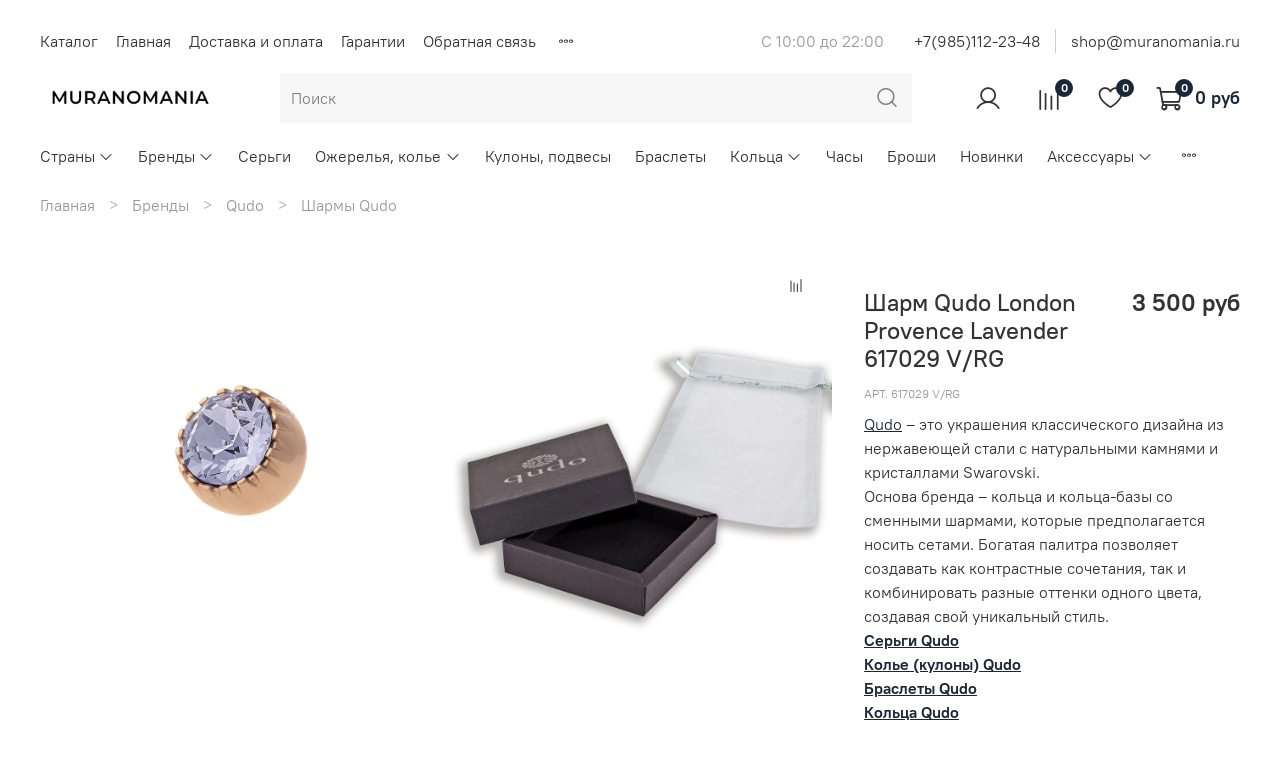

--- FILE ---
content_type: text/html; charset=utf-8
request_url: https://www.muranomania.ru/product/sharm-london-provence-lavender-617029-vrg
body_size: 94397
content:
<!DOCTYPE html>
<html
  style="
    --color-btn-bg:#1b2738;
--color-btn-bg-is-dark:true;
--bg:#ffffff;
--bg-is-dark:false;

--color-text: var(--color-text-dark);
--color-text-minor-shade: var(--color-text-dark-minor-shade);
--color-text-major-shade: var(--color-text-dark-major-shade);
--color-text-half-shade: var(--color-text-dark-half-shade);

--color-notice-warning-is-dark:false;
--color-notice-success-is-dark:false;
--color-notice-error-is-dark:false;
--color-notice-info-is-dark:false;
--color-form-controls-bg:var(--bg);
--color-form-controls-bg-disabled:var(--bg-minor-shade);
--color-form-controls-border-color:var(--bg-half-shade);
--color-form-controls-color:var(--color-text);
--is-editor:false;


  "
  >
  <head><link media='print' onload='this.media="all"' rel='stylesheet' type='text/css' href='/served_assets/public/jquery.modal-0c2631717f4ce8fa97b5d04757d294c2bf695df1d558678306d782f4bf7b4773.css'><meta data-config="{&quot;product_id&quot;:286945145}" name="page-config" content="" /><meta data-config="{&quot;money_with_currency_format&quot;:{&quot;delimiter&quot;:&quot; &quot;,&quot;separator&quot;:&quot;.&quot;,&quot;format&quot;:&quot;%n %u&quot;,&quot;unit&quot;:&quot;руб&quot;,&quot;show_price_without_cents&quot;:1},&quot;currency_code&quot;:&quot;RUR&quot;,&quot;currency_iso_code&quot;:&quot;RUB&quot;,&quot;default_currency&quot;:{&quot;title&quot;:&quot;Российский рубль&quot;,&quot;code&quot;:&quot;RUR&quot;,&quot;rate&quot;:1.0,&quot;format_string&quot;:&quot;%n %u&quot;,&quot;unit&quot;:&quot;руб&quot;,&quot;price_separator&quot;:&quot;&quot;,&quot;is_default&quot;:true,&quot;price_delimiter&quot;:&quot;&quot;,&quot;show_price_with_delimiter&quot;:true,&quot;show_price_without_cents&quot;:true},&quot;facebook&quot;:{&quot;pixelActive&quot;:false,&quot;currency_code&quot;:&quot;RUB&quot;,&quot;use_variants&quot;:null},&quot;vk&quot;:{&quot;pixel_active&quot;:null,&quot;price_list_id&quot;:null},&quot;new_ya_metrika&quot;:true,&quot;ecommerce_data_container&quot;:&quot;dataLayer&quot;,&quot;common_js_version&quot;:null,&quot;vue_ui_version&quot;:null,&quot;feedback_captcha_enabled&quot;:true,&quot;account_id&quot;:65325,&quot;hide_items_out_of_stock&quot;:false,&quot;forbid_order_over_existing&quot;:false,&quot;minimum_items_price&quot;:null,&quot;enable_comparison&quot;:true,&quot;locale&quot;:&quot;ru&quot;,&quot;client_group&quot;:null,&quot;consent_to_personal_data&quot;:{&quot;active&quot;:false,&quot;obligatory&quot;:true,&quot;description&quot;:&quot;Настоящим подтверждаю, что я ознакомлен и согласен с условиями \u003ca href=&#39;/page/oferta&#39; target=&#39;blank&#39;\u003eоферты и политики конфиденциальности\u003c/a\u003e.&quot;},&quot;recaptcha_key&quot;:&quot;6LfXhUEmAAAAAOGNQm5_a2Ach-HWlFKD3Sq7vfFj&quot;,&quot;recaptcha_key_v3&quot;:&quot;6LcZi0EmAAAAAPNov8uGBKSHCvBArp9oO15qAhXa&quot;,&quot;yandex_captcha_key&quot;:&quot;ysc1_ec1ApqrRlTZTXotpTnO8PmXe2ISPHxsd9MO3y0rye822b9d2&quot;,&quot;checkout_float_order_content_block&quot;:true,&quot;available_products_characteristics_ids&quot;:null,&quot;sber_id_app_id&quot;:&quot;5b5a3c11-72e5-4871-8649-4cdbab3ba9a4&quot;,&quot;theme_generation&quot;:4,&quot;quick_checkout_captcha_enabled&quot;:false,&quot;max_order_lines_count&quot;:500,&quot;sber_bnpl_min_amount&quot;:1000,&quot;sber_bnpl_max_amount&quot;:150000,&quot;counter_settings&quot;:{&quot;data_layer_name&quot;:&quot;dataLayer&quot;,&quot;new_counters_setup&quot;:false,&quot;add_to_cart_event&quot;:true,&quot;remove_from_cart_event&quot;:true,&quot;add_to_wishlist_event&quot;:true},&quot;site_setting&quot;:{&quot;show_cart_button&quot;:true,&quot;show_service_button&quot;:false,&quot;show_marketplace_button&quot;:false,&quot;show_quick_checkout_button&quot;:true},&quot;warehouses&quot;:[],&quot;captcha_type&quot;:&quot;google&quot;,&quot;human_readable_urls&quot;:false}" name="shop-config" content="" /><meta name='js-evnvironment' content='production' /><meta name='default-locale' content='ru' /><meta name='insales-redefined-api-methods' content="[]" />
<!--InsalesCounter -->
<script type="text/javascript">
(function() {
  if (typeof window.__insalesCounterId !== 'undefined') {
    return;
  }

  try {
    Object.defineProperty(window, '__insalesCounterId', {
      value: 65325,
      writable: true,
      configurable: true
    });
  } catch (e) {
    console.error('InsalesCounter: Failed to define property, using fallback:', e);
    window.__insalesCounterId = 65325;
  }

  if (typeof window.__insalesCounterId === 'undefined') {
    console.error('InsalesCounter: Failed to set counter ID');
    return;
  }

  let script = document.createElement('script');
  script.async = true;
  script.src = '/javascripts/insales_counter.js?7';
  let firstScript = document.getElementsByTagName('script')[0];
  firstScript.parentNode.insertBefore(script, firstScript);
})();
</script>
<!-- /InsalesCounter -->

    <!-- meta -->
<meta charset="UTF-8" /><title>Шарм Qudo London Provence Lavender 617029 V/RG цвет фиолетовый, золотой купить</title><meta name="description" content="Шарм Qudo London Provence Lavender 617029 V/RG цвет фиолетовый, золотой купить">
<meta data-config="{&quot;static-versioned&quot;: &quot;1.38&quot;}" name="theme-meta-data" content="">
<meta name="robots" content="index,follow" />
<meta http-equiv="X-UA-Compatible" content="IE=edge,chrome=1" />
<meta name="viewport" content="width=device-width, initial-scale=1.0" />
<meta name="SKYPE_TOOLBAR" content="SKYPE_TOOLBAR_PARSER_COMPATIBLE" />
<meta name="format-detection" content="telephone=no">

<!-- canonical url--><link rel="canonical" href="https://www.muranomania.ru/product/sharm-london-provence-lavender-617029-vrg"/>


<!-- rss feed-->
    <meta property="og:title" content="Шарм Qudo London Provence Lavender 617029 V/RG">
    <meta property="og:type" content="website">
    <meta property="og:url" content="https://www.muranomania.ru/product/sharm-london-provence-lavender-617029-vrg">

    
      <meta property="og:image" content="https://static.insales-cdn.com/images/products/1/5304/521196728/flc2d4xhgz2tf4vcg0q2u578mkd5o0bg.jpg">
    




<!-- icons--><link rel="icon" type="image/png" sizes="16x16" href="https://static.insales-cdn.com/assets/1/5866/5568234/1768997190/favicon.png" />

<style media="screen">
  @supports (content-visibility: hidden) {
    body:not(.settings_loaded) {
      content-visibility: hidden;
    }
  }
  @supports not (content-visibility: hidden) {
    body:not(.settings_loaded) {
      visibility: hidden;
    }
  }
</style>

  <meta name='product-id' content='286945145' />
</head>
  <body data-multi-lang="false">
    <noscript>
<div class="njs-alert-overlay">
  <div class="njs-alert-wrapper">
    <div class="njs-alert">
      <p></p>
    </div>
  </div>
</div>
</noscript>

    <div class="page_layout page_layout-clear ">
      <header>
      
        <div
  class="layout widget-type_widget_v4_header_2_04cf9425ce9d50620b98cd95fa7a3b9d"
  style="--logo-img:'https://static.insales-cdn.com/files/1/7722/21446186/original/newlogo.png'; --logo-max-width:180px; --live-search:true; --hide-catalog:false; --hide-top-panel:false; --hide-search:false; --hide-language:true; --hide-personal:false; --hide-compare:false; --hide-favorite:false; --hide-total-price:false; --bage-bg:#1B2738; --bage-bg-is-dark:true; --bage-bg-minor-shade:#283b54; --bage-bg-minor-shade-is-dark:true; --bage-bg-major-shade:#364f71; --bage-bg-major-shade-is-dark:true; --bage-bg-half-shade:#6e8eb9; --bage-bg-half-shade-is-dark:true; --header-wide-bg:false; --header-top-pt:2.3vw; --header-top-pb:0.5vw; --header-main-pt:1vw; --header-main-pb:1vw; --header-wide-content:true; --hide-desktop:false; --hide-mobile:false;"
  data-widget-drop-item-id="54324404"
  
  >
  <div class="layout__content">
    




<div class="header header_no-languages">
  <div class="header__mobile-head">
    <div class="header__mobile-head-content">
      <button type="button" class="button button_size-l header__hide-mobile-menu-btn js-hide-mobile-menu">
        <span class="icon icon-times"></span>
      </button>

      
    </div>
  </div>

  <div class="header__content">
    <div class="header-part-top">
      <div class="header-part-top__inner">
        <div class="header__area-menu">
          <ul class="header__menu js-cut-list" data-navigation data-menu-handle="main-menu">
            
              <li class="header__menu-item" data-navigation-item data-menu-item-id="23768607">
                <div class="header__menu-controls">
                  <a href="https://www.muranomania.ru/collection/all" class="header__menu-link" data-navigation-link="https://www.muranomania.ru/collection/all">
                    Каталог
                  </a>
                </div>
              </li>
            
              <li class="header__menu-item" data-navigation-item data-menu-item-id="472196">
                <div class="header__menu-controls">
                  <a href="/" class="header__menu-link" data-navigation-link="/">
                    Главная
                  </a>
                </div>
              </li>
            
              <li class="header__menu-item" data-navigation-item data-menu-item-id="472197">
                <div class="header__menu-controls">
                  <a href="/page/доставка" class="header__menu-link" data-navigation-link="/page/доставка">
                    Доставка и оплата
                  </a>
                </div>
              </li>
            
              <li class="header__menu-item" data-navigation-item data-menu-item-id="477276">
                <div class="header__menu-controls">
                  <a href="/page/garanti" class="header__menu-link" data-navigation-link="/page/garanti">
                    Гарантии
                  </a>
                </div>
              </li>
            
              <li class="header__menu-item" data-navigation-item data-menu-item-id="472201">
                <div class="header__menu-controls">
                  <a href="/page/feedback" class="header__menu-link" data-navigation-link="/page/feedback">
                    Обратная связь
                  </a>
                </div>
              </li>
            
              <li class="header__menu-item" data-navigation-item data-menu-item-id="472198">
                <div class="header__menu-controls">
                  <a href="/client_account/login" class="header__menu-link" data-navigation-link="/client_account/login">
                    Личный кабинет
                  </a>
                </div>
              </li>
            
              <li class="header__menu-item" data-navigation-item data-menu-item-id="23768585">
                <div class="header__menu-controls">
                  <a href="/cart_items" class="header__menu-link" data-navigation-link="/cart_items">
                    Корзина
                  </a>
                </div>
              </li>
            
              <li class="header__menu-item" data-navigation-item data-menu-item-id="23768586">
                <div class="header__menu-controls">
                  <a href="https://www.muranomania.ru/favorites" class="header__menu-link" data-navigation-link="https://www.muranomania.ru/favorites">
                    Избранное
                  </a>
                </div>
              </li>
            
              <li class="header__menu-item" data-navigation-item data-menu-item-id="37982865">
                <div class="header__menu-controls">
                  <a href="/page/programma-loyalnosti" class="header__menu-link" data-navigation-link="/page/programma-loyalnosti">
                    Программа лояльности
                  </a>
                </div>
              </li>
            
          </ul>
        </div>

        <div class="header__area-text">
          
          <div class="header__work-time">С  10:00 до 22:00</div>
          
        </div>

        <div class="header__area-contacts">
          
  
    <div class="header__phone">
      <a class="header__phone-value" href="tel:+79851122348"> +7(985)112-23-48</a>
    </div>
  
  
    <div class="header__phone _phone-2">
      <a class="header__phone-value" href="tel:shop@muranomania.ru">shop@muranomania.ru</a>
    </div>
  

        </div>

        
      </div>
    </div>

    <div class="header-part-main">
      <div class="header-part-main__inner">
        <div class="header__area-logo">
          
  
    
      <a href=" / " class="header__logo">
        <img src="https://static.insales-cdn.com/files/1/7722/21446186/original/newlogo.png" alt="MURANOMANIA Интернет-магазин элитной бижутерии" title="MURANOMANIA Интернет-магазин элитной бижутерии" />
      </a>
    
  

        </div>

        <div class="header__area-search">
          <div class="header__search">
            <form action="/search" method="get" class="header__search-form">
              <input type="text" autocomplete="off" class="form-control form-control_size-l header__search-field" name="q" value="" placeholder="Поиск"  data-search-field />
              <button type="submit" class="button button_size-l header__search-btn">
                <span class="icon icon-search"></span>
              </button>
              <input type="hidden" name="lang" value="ru">
              <div class="header__search__results" data-search-result></div>
            </form>
            <button type="button" class="button button_size-l header__search-mobile-btn js-show-mobile-search">
                <span class="icon icon-search _show"></span>
              <span class="icon icon-times _hide"></span>
            </button>
          </div>
        </div>

        <div class="header__area-controls">
          
            <a href="/client_account/orders" class="header__control-btn header__cabinet">
              <span class="icon icon-user"></span>
            </a>
          

          
            
            <a href="/compares" class="header__control-btn header__compare" data-compare-counter-btn>
              <span class="icon icon-compare">
                <span class="header__control-bage" data-compare-counter>0</span>
              </span>
            </a>
            
          

          
            <a href="/favorites" class="header__control-btn header__favorite">
              <span class="icon icon-favorites">
                <span class="header__control-bage" data-ui-favorites-counter>0</span>
              </span>
            </a>
          

          <a href="/cart_items" class="header__control-btn header__cart">
            <span class="icon icon-cart">
              <span class="header__control-bage" data-cart-positions-count></span>
            </span>
            <span class="header__control-text" data-cart-total-price></span>
          </a>
        </div>


        <div class="header__area-collections">
          

          

          

          <div class="header__collections-head">Каталог</div>

          <ul class="header__collections js-cut-list-collections" data-navigation>
            
            
            
              
              
              

              
              

              
              

              
                

                

                <li class="header__collections-item" data-navigation-item>
                  <div class="header__collections-controls">
                    <a href="/collection/strany" class="header__collections-link  with-arrow" data-navigation-link="/collection/strany" >
                      Страны   

                      
                        <span class="icon icon-angle-down"></span>
                      
                    </a>

                    
                      <button class="button button_size-s header__collections-show-submenu-btn js-show-touch-submenu" type="button">
                      <span class="icon icon-angle-down"></span>
                    </button>
                    
                  </div>

                  
                    <ul class="header__collections-submenu" data-navigation-submenu>
                      <div class="header__collections-submenu-content">
                  

                  

                  
              
              
            
              
              
              

              
              

              
              

              
                

                

                <li class="header__collections-item" data-navigation-item>
                  <div class="header__collections-controls">
                    <a href="/collection/italyanskaya-bizhuteriya" class="header__collections-link " data-navigation-link="/collection/italyanskaya-bizhuteriya" >
                      Италия   (4114)

                      
                    </a>

                    
                  </div>

                  

                  

                  
                    </li>
                  
              
              
            
              
              
              

              
              

              
              

              
                

                

                <li class="header__collections-item" data-navigation-item>
                  <div class="header__collections-controls">
                    <a href="/collection/ispanskaya-bizhuteriya" class="header__collections-link " data-navigation-link="/collection/ispanskaya-bizhuteriya" >
                      Испания   (1481)

                      
                    </a>

                    
                  </div>

                  

                  

                  
                    </li>
                  
              
              
            
              
              
              

              
              

              
              

              
                

                

                <li class="header__collections-item" data-navigation-item>
                  <div class="header__collections-controls">
                    <a href="/collection/nemeckaya-bizhuteriya" class="header__collections-link " data-navigation-link="/collection/nemeckaya-bizhuteriya" >
                      Германия   (4546)

                      
                    </a>

                    
                  </div>

                  

                  

                  
                    </li>
                  
              
              
            
              
              
              

              
              

              
              

              
                

                

                <li class="header__collections-item" data-navigation-item>
                  <div class="header__collections-controls">
                    <a href="/collection/daniya" class="header__collections-link " data-navigation-link="/collection/daniya" >
                      Дания   (727)

                      
                    </a>

                    
                  </div>

                  

                  

                  
                    </li>
                  
              
              
            
              
              
              

              
              

              
              

              
                

                

                <li class="header__collections-item" data-navigation-item>
                  <div class="header__collections-controls">
                    <a href="/collection/brazilskaya-bizhuteriya" class="header__collections-link " data-navigation-link="/collection/brazilskaya-bizhuteriya" >
                      Бразилия   (1109)

                      
                    </a>

                    
                  </div>

                  

                  

                  
                    </li>
                  
              
              
            
              
              
              

              
              

              
              

              
                

                
                  
                    
                      </div>
                    </ul>
                  

                  </li>
                

                <li class="header__collections-item" data-navigation-item>
                  <div class="header__collections-controls">
                    <a href="/collection/brendy-bizhuterii" class="header__collections-link  with-arrow" data-navigation-link="/collection/brendy-bizhuterii" >
                      Бренды   

                      
                        <span class="icon icon-angle-down"></span>
                      
                    </a>

                    
                      <button class="button button_size-s header__collections-show-submenu-btn js-show-touch-submenu" type="button">
                      <span class="icon icon-angle-down"></span>
                    </button>
                    
                  </div>

                  
                    <ul class="header__collections-submenu" data-navigation-submenu>
                      <div class="header__collections-submenu-content">
                  

                  

                  
              
              
            
              
              
              

              
              

              
              

              
                

                

                <li class="header__collections-item" data-navigation-item>
                  <div class="header__collections-controls">
                    <a href="/collection/coeur-de-lion" class="header__collections-link  with-arrow" data-navigation-link="/collection/coeur-de-lion" >
                      Coeur de Lion   (2395)

                      
                        <span class="icon icon-angle-down"></span>
                      
                    </a>

                    
                      <button class="button button_size-s header__collections-show-submenu-btn js-show-touch-submenu" type="button">
                      <span class="icon icon-angle-down"></span>
                    </button>
                    
                  </div>

                  
                    <ul class="header__collections-submenu" data-navigation-submenu>
                      <div class="header__collections-submenu-content">
                  

                  

                  
              
              
            
              
              
              

              
              

              
              

              
                

                

                <li class="header__collections-item" data-navigation-item>
                  <div class="header__collections-controls">
                    <a href="/collection/sergi-coeur-de-lion" class="header__collections-link " data-navigation-link="/collection/sergi-coeur-de-lion" >
                      Серьги Coeur de Lion   (703)

                      
                    </a>

                    
                  </div>

                  

                  

                  
                    </li>
                  
              
              
            
              
              
              

              
              

              
              

              
                

                

                <li class="header__collections-item" data-navigation-item>
                  <div class="header__collections-controls">
                    <a href="/collection/kolie-coeur-de-lion" class="header__collections-link " data-navigation-link="/collection/kolie-coeur-de-lion" >
                      Колье Coeur de Lion   (569)

                      
                    </a>

                    
                  </div>

                  

                  

                  
                    </li>
                  
              
              
            
              
              
              

              
              

              
              

              
                

                

                <li class="header__collections-item" data-navigation-item>
                  <div class="header__collections-controls">
                    <a href="/collection/brasleti-coeur-de-lion" class="header__collections-link " data-navigation-link="/collection/brasleti-coeur-de-lion" >
                      Браслеты Coeur de Lion   (651)

                      
                    </a>

                    
                  </div>

                  

                  

                  
                    </li>
                  
              
              
            
              
              
              

              
              

              
              

              
                

                

                <li class="header__collections-item" data-navigation-item>
                  <div class="header__collections-controls">
                    <a href="/collection/koltsa-coeur-de-lion" class="header__collections-link " data-navigation-link="/collection/koltsa-coeur-de-lion" >
                      Кольца Coeur de Lion   (376)

                      
                    </a>

                    
                  </div>

                  

                  

                  
                    </li>
                  
              
              
            
              
              
              

              
              

              
              

              
                

                

                <li class="header__collections-item" data-navigation-item>
                  <div class="header__collections-controls">
                    <a href="/collection/chasy-coeur-de-lion" class="header__collections-link " data-navigation-link="/collection/chasy-coeur-de-lion" >
                      Часы Coeur de Lion   (75)

                      
                    </a>

                    
                  </div>

                  

                  

                  
                    </li>
                  
              
              
            
              
              
              

              
              

              
              

              
                

                

                <li class="header__collections-item" data-navigation-item>
                  <div class="header__collections-controls">
                    <a href="/collection/aksessuary-coeur-de-lion" class="header__collections-link " data-navigation-link="/collection/aksessuary-coeur-de-lion" >
                      Аксессуары для хранения Coeur de Lion   (5)

                      
                    </a>

                    
                  </div>

                  

                  

                  
                    </li>
                  
              
              
            
              
              
              

              
              

              
              

              
                

                

                <li class="header__collections-item" data-navigation-item>
                  <div class="header__collections-controls">
                    <a href="/collection/komplekty-coeur-de-lion" class="header__collections-link " data-navigation-link="/collection/komplekty-coeur-de-lion" >
                      Комплекты Coeur de Lion   (21)

                      
                    </a>

                    
                  </div>

                  

                  

                  
                    </li>
                  
              
              
            
              
              
              

              
              

              
              

              
                

                

                <li class="header__collections-item" data-navigation-item>
                  <div class="header__collections-controls">
                    <a href="/collection/novinki-coeur-de-lion" class="header__collections-link " data-navigation-link="/collection/novinki-coeur-de-lion" >
                      Новинки Coeur de Lion   (702)

                      
                    </a>

                    
                  </div>

                  

                  

                  
                    </li>
                  
              
              
            
              
              
              

              
              

              
              

              
                

                
                  
                    
                      </div>
                    </ul>
                  

                  </li>
                

                <li class="header__collections-item" data-navigation-item>
                  <div class="header__collections-controls">
                    <a href="/collection/dyrberg-kern" class="header__collections-link  with-arrow" data-navigation-link="/collection/dyrberg-kern" >
                      Dyrberg Kern   (788)

                      
                        <span class="icon icon-angle-down"></span>
                      
                    </a>

                    
                      <button class="button button_size-s header__collections-show-submenu-btn js-show-touch-submenu" type="button">
                      <span class="icon icon-angle-down"></span>
                    </button>
                    
                  </div>

                  
                    <ul class="header__collections-submenu" data-navigation-submenu>
                      <div class="header__collections-submenu-content">
                  

                  

                  
              
              
            
              
              
              

              
              

              
              

              
                

                

                <li class="header__collections-item" data-navigation-item>
                  <div class="header__collections-controls">
                    <a href="/collection/sergi-dyrberg-kern" class="header__collections-link " data-navigation-link="/collection/sergi-dyrberg-kern" >
                      Серьги Dyrberg Kern   (428)

                      
                    </a>

                    
                  </div>

                  

                  

                  
                    </li>
                  
              
              
            
              
              
              

              
              

              
              

              
                

                

                <li class="header__collections-item" data-navigation-item>
                  <div class="header__collections-controls">
                    <a href="/collection/kolie-dyrberg-kern" class="header__collections-link " data-navigation-link="/collection/kolie-dyrberg-kern" >
                      Колье Dyrberg Kern   (170)

                      
                    </a>

                    
                  </div>

                  

                  

                  
                    </li>
                  
              
              
            
              
              
              

              
              

              
              

              
                

                

                <li class="header__collections-item" data-navigation-item>
                  <div class="header__collections-controls">
                    <a href="/collection/braslety-dyrberg-kern" class="header__collections-link " data-navigation-link="/collection/braslety-dyrberg-kern" >
                      Браслеты Dyrberg Kern   (186)

                      
                    </a>

                    
                  </div>

                  

                  

                  
                    </li>
                  
              
              
            
              
              
              

              
              

              
              

              
                

                

                <li class="header__collections-item" data-navigation-item>
                  <div class="header__collections-controls">
                    <a href="/collection/koltsa-dyrberg-kern" class="header__collections-link " data-navigation-link="/collection/koltsa-dyrberg-kern" >
                      Кольца Dyrberg Kern   (3)

                      
                    </a>

                    
                  </div>

                  

                  

                  
                    </li>
                  
              
              
            
              
              
              

              
              

              
              

              
                

                

                <li class="header__collections-item" data-navigation-item>
                  <div class="header__collections-controls">
                    <a href="/collection/novinki-dyrberg-kern" class="header__collections-link " data-navigation-link="/collection/novinki-dyrberg-kern" >
                      Новинки Dyrberg Kern   (327)

                      
                    </a>

                    
                  </div>

                  

                  

                  
                    </li>
                  
              
              
            
              
              
              

              
              

              
              

              
                

                

                <li class="header__collections-item" data-navigation-item>
                  <div class="header__collections-controls">
                    <a href="/collection/rasprodazha-dyrberg-kern" class="header__collections-link " data-navigation-link="/collection/rasprodazha-dyrberg-kern" >
                      Распродажа Dyrberg Kern   (162)

                      
                    </a>

                    
                  </div>

                  

                  

                  
                    </li>
                  
              
              
            
              
              
              

              
              

              
              

              
                

                
                  
                    
                      </div>
                    </ul>
                  

                  </li>
                

                <li class="header__collections-item" data-navigation-item>
                  <div class="header__collections-controls">
                    <a href="/collection/qudo" class="header__collections-link  with-arrow" data-navigation-link="/collection/qudo" >
                      Qudo   (2154)

                      
                        <span class="icon icon-angle-down"></span>
                      
                    </a>

                    
                      <button class="button button_size-s header__collections-show-submenu-btn js-show-touch-submenu" type="button">
                      <span class="icon icon-angle-down"></span>
                    </button>
                    
                  </div>

                  
                    <ul class="header__collections-submenu" data-navigation-submenu>
                      <div class="header__collections-submenu-content">
                  

                  

                  
              
              
            
              
              
              

              
              

              
              

              
                

                

                <li class="header__collections-item" data-navigation-item>
                  <div class="header__collections-controls">
                    <a href="/collection/sergi-qudo" class="header__collections-link " data-navigation-link="/collection/sergi-qudo" >
                      Серьги Qudo   (307)

                      
                    </a>

                    
                  </div>

                  

                  

                  
                    </li>
                  
              
              
            
              
              
              

              
              

              
              

              
                

                

                <li class="header__collections-item" data-navigation-item>
                  <div class="header__collections-controls">
                    <a href="/collection/kuloni-qudo" class="header__collections-link " data-navigation-link="/collection/kuloni-qudo" >
                      Кулоны и колье Qudo   (250)

                      
                    </a>

                    
                  </div>

                  

                  

                  
                    </li>
                  
              
              
            
              
              
              

              
              

              
              

              
                

                

                <li class="header__collections-item" data-navigation-item>
                  <div class="header__collections-controls">
                    <a href="/collection/braslety-qudo" class="header__collections-link " data-navigation-link="/collection/braslety-qudo" >
                      Браслеты Qudo   (45)

                      
                    </a>

                    
                  </div>

                  

                  

                  
                    </li>
                  
              
              
            
              
              
              

              
              

              
              

              
                

                

                <li class="header__collections-item" data-navigation-item>
                  <div class="header__collections-controls">
                    <a href="/collection/koltsa-qudo" class="header__collections-link " data-navigation-link="/collection/koltsa-qudo" >
                      Кольца Qudo   (1245)

                      
                    </a>

                    
                  </div>

                  

                  

                  
                    </li>
                  
              
              
            
              
              
              

              
              

              
              

              
                

                

                <li class="header__collections-item" data-navigation-item>
                  <div class="header__collections-controls">
                    <a href="/collection/koltsa-bazy-dlya-sharmov-qudo" class="header__collections-link " data-navigation-link="/collection/koltsa-bazy-dlya-sharmov-qudo" >
                      Кольца-базы для шармов Qudo   (66)

                      
                    </a>

                    
                  </div>

                  

                  

                  
                    </li>
                  
              
              
            
              
              
              

              
              

              
              

              
                

                

                <li class="header__collections-item" data-navigation-item>
                  <div class="header__collections-controls">
                    <a href="/collection/sharmy-qudo" class="header__collections-link " data-navigation-link="/collection/sharmy-qudo" >
                      Шармы Qudo   (300)

                      
                    </a>

                    
                  </div>

                  

                  

                  
                    </li>
                  
              
              
            
              
              
              

              
              

              
              

              
                

                

                <li class="header__collections-item" data-navigation-item>
                  <div class="header__collections-controls">
                    <a href="/collection/chasy-qudo" class="header__collections-link " data-navigation-link="/collection/chasy-qudo" >
                      Часы Qudo   (7)

                      
                    </a>

                    
                  </div>

                  

                  

                  
                    </li>
                  
              
              
            
              
              
              

              
              

              
              

              
                

                

                <li class="header__collections-item" data-navigation-item>
                  <div class="header__collections-controls">
                    <a href="/collection/novinki-qudo" class="header__collections-link " data-navigation-link="/collection/novinki-qudo" >
                      Новинки Qudo   (332)

                      
                    </a>

                    
                  </div>

                  

                  

                  
                    </li>
                  
              
              
            
              
              
              

              
              

              
              

              
                

                
                  
                    
                      </div>
                    </ul>
                  

                  </li>
                

                <li class="header__collections-item" data-navigation-item>
                  <div class="header__collections-controls">
                    <a href="/collection/boccadamo" class="header__collections-link  with-arrow" data-navigation-link="/collection/boccadamo" >
                      Boccadamo   (812)

                      
                        <span class="icon icon-angle-down"></span>
                      
                    </a>

                    
                      <button class="button button_size-s header__collections-show-submenu-btn js-show-touch-submenu" type="button">
                      <span class="icon icon-angle-down"></span>
                    </button>
                    
                  </div>

                  
                    <ul class="header__collections-submenu" data-navigation-submenu>
                      <div class="header__collections-submenu-content">
                  

                  

                  
              
              
            
              
              
              

              
              

              
              

              
                

                

                <li class="header__collections-item" data-navigation-item>
                  <div class="header__collections-controls">
                    <a href="/collection/sergi-boccadamo" class="header__collections-link " data-navigation-link="/collection/sergi-boccadamo" >
                      Серьги Boccadamo   (244)

                      
                    </a>

                    
                  </div>

                  

                  

                  
                    </li>
                  
              
              
            
              
              
              

              
              

              
              

              
                

                

                <li class="header__collections-item" data-navigation-item>
                  <div class="header__collections-controls">
                    <a href="/collection/kolie-i-kuloni-boccadamo" class="header__collections-link " data-navigation-link="/collection/kolie-i-kuloni-boccadamo" >
                      Колье и кулоны Boccadamo   (210)

                      
                    </a>

                    
                  </div>

                  

                  

                  
                    </li>
                  
              
              
            
              
              
              

              
              

              
              

              
                

                

                <li class="header__collections-item" data-navigation-item>
                  <div class="header__collections-controls">
                    <a href="/collection/braslety-boccadamo" class="header__collections-link " data-navigation-link="/collection/braslety-boccadamo" >
                      Браслеты Boccadamo   (183)

                      
                    </a>

                    
                  </div>

                  

                  

                  
                    </li>
                  
              
              
            
              
              
              

              
              

              
              

              
                

                

                <li class="header__collections-item" data-navigation-item>
                  <div class="header__collections-controls">
                    <a href="/collection/koltsa-boccadamo" class="header__collections-link " data-navigation-link="/collection/koltsa-boccadamo" >
                      Кольца Boccadamo   (95)

                      
                    </a>

                    
                  </div>

                  

                  

                  
                    </li>
                  
              
              
            
              
              
              

              
              

              
              

              
                

                

                <li class="header__collections-item" data-navigation-item>
                  <div class="header__collections-controls">
                    <a href="/collection/chasy-boccadamo" class="header__collections-link " data-navigation-link="/collection/chasy-boccadamo" >
                      Часы Boccadamo   (77)

                      
                    </a>

                    
                  </div>

                  

                  

                  
                    </li>
                  
              
              
            
              
              
              

              
              

              
              

              
                

                

                <li class="header__collections-item" data-navigation-item>
                  <div class="header__collections-controls">
                    <a href="/collection/novinki-boccadamo" class="header__collections-link " data-navigation-link="/collection/novinki-boccadamo" >
                      Новинки Boccadamo   (69)

                      
                    </a>

                    
                  </div>

                  

                  

                  
                    </li>
                  
              
              
            
              
              
              

              
              

              
              

              
                

                
                  
                    
                      </div>
                    </ul>
                  

                  </li>
                

                <li class="header__collections-item" data-navigation-item>
                  <div class="header__collections-controls">
                    <a href="/collection/fiore-luna" class="header__collections-link  with-arrow" data-navigation-link="/collection/fiore-luna" >
                      Fiore Luna   (2259)

                      
                        <span class="icon icon-angle-down"></span>
                      
                    </a>

                    
                      <button class="button button_size-s header__collections-show-submenu-btn js-show-touch-submenu" type="button">
                      <span class="icon icon-angle-down"></span>
                    </button>
                    
                  </div>

                  
                    <ul class="header__collections-submenu" data-navigation-submenu>
                      <div class="header__collections-submenu-content">
                  

                  

                  
              
              
            
              
              
              

              
              

              
              

              
                

                

                <li class="header__collections-item" data-navigation-item>
                  <div class="header__collections-controls">
                    <a href="/collection/sergi-fiore-luna" class="header__collections-link " data-navigation-link="/collection/sergi-fiore-luna" >
                      Серьги Fiore Luna   (973)

                      
                    </a>

                    
                  </div>

                  

                  

                  
                    </li>
                  
              
              
            
              
              
              

              
              

              
              

              
                

                

                <li class="header__collections-item" data-navigation-item>
                  <div class="header__collections-controls">
                    <a href="/collection/kolie-i-kulony-fiore-luna" class="header__collections-link " data-navigation-link="/collection/kolie-i-kulony-fiore-luna" >
                      Колье и кулоны Fiore Luna   (550)

                      
                    </a>

                    
                  </div>

                  

                  

                  
                    </li>
                  
              
              
            
              
              
              

              
              

              
              

              
                

                

                <li class="header__collections-item" data-navigation-item>
                  <div class="header__collections-controls">
                    <a href="/collection/braslety-fiore-luna" class="header__collections-link " data-navigation-link="/collection/braslety-fiore-luna" >
                      Браслеты Fiore Luna   (471)

                      
                    </a>

                    
                  </div>

                  

                  

                  
                    </li>
                  
              
              
            
              
              
              

              
              

              
              

              
                

                

                <li class="header__collections-item" data-navigation-item>
                  <div class="header__collections-controls">
                    <a href="/collection/koltsa-fiore-luna" class="header__collections-link " data-navigation-link="/collection/koltsa-fiore-luna" >
                      Кольца Fiore Luna   (201)

                      
                    </a>

                    
                  </div>

                  

                  

                  
                    </li>
                  
              
              
            
              
              
              

              
              

              
              

              
                

                

                <li class="header__collections-item" data-navigation-item>
                  <div class="header__collections-controls">
                    <a href="/collection/broshi-fiore-luna" class="header__collections-link " data-navigation-link="/collection/broshi-fiore-luna" >
                      Броши Fiore Luna   (30)

                      
                    </a>

                    
                  </div>

                  

                  

                  
                    </li>
                  
              
              
            
              
              
              

              
              

              
              

              
                

                

                <li class="header__collections-item" data-navigation-item>
                  <div class="header__collections-controls">
                    <a href="/collection/aksessuary-dlya-volos-fiore-luna" class="header__collections-link " data-navigation-link="/collection/aksessuary-dlya-volos-fiore-luna" >
                      Аксессуары для волос Fiore Luna   (34)

                      
                    </a>

                    
                  </div>

                  

                  

                  
                    </li>
                  
              
              
            
              
              
              

              
              

              
              

              
                

                

                <li class="header__collections-item" data-navigation-item>
                  <div class="header__collections-controls">
                    <a href="/collection/komplekty-fiore-luna" class="header__collections-link " data-navigation-link="/collection/komplekty-fiore-luna" >
                      Комплекты Fiore Luna   (13)

                      
                    </a>

                    
                  </div>

                  

                  

                  
                    </li>
                  
              
              
            
              
              
              

              
              

              
              

              
                

                

                <li class="header__collections-item" data-navigation-item>
                  <div class="header__collections-controls">
                    <a href="/collection/novinki-fiore-luna" class="header__collections-link " data-navigation-link="/collection/novinki-fiore-luna" >
                      Новинки Fiore Luna   (936)

                      
                    </a>

                    
                  </div>

                  

                  

                  
                    </li>
                  
              
              
            
              
              
              

              
              

              
              

              
                

                
                  
                    
                      </div>
                    </ul>
                  

                  </li>
                

                <li class="header__collections-item" data-navigation-item>
                  <div class="header__collections-controls">
                    <a href="/collection/bizhuteriya-ciclon" class="header__collections-link  with-arrow" data-navigation-link="/collection/bizhuteriya-ciclon" >
                      Ciclon   (531)

                      
                        <span class="icon icon-angle-down"></span>
                      
                    </a>

                    
                      <button class="button button_size-s header__collections-show-submenu-btn js-show-touch-submenu" type="button">
                      <span class="icon icon-angle-down"></span>
                    </button>
                    
                  </div>

                  
                    <ul class="header__collections-submenu" data-navigation-submenu>
                      <div class="header__collections-submenu-content">
                  

                  

                  
              
              
            
              
              
              

              
              

              
              

              
                

                

                <li class="header__collections-item" data-navigation-item>
                  <div class="header__collections-controls">
                    <a href="/collection/sergi-ciclon" class="header__collections-link " data-navigation-link="/collection/sergi-ciclon" >
                      Серьги Ciclon   (114)

                      
                    </a>

                    
                  </div>

                  

                  

                  
                    </li>
                  
              
              
            
              
              
              

              
              

              
              

              
                

                

                <li class="header__collections-item" data-navigation-item>
                  <div class="header__collections-controls">
                    <a href="/collection/kolie-ciclon" class="header__collections-link " data-navigation-link="/collection/kolie-ciclon" >
                      Колье Ciclon   (151)

                      
                    </a>

                    
                  </div>

                  

                  

                  
                    </li>
                  
              
              
            
              
              
              

              
              

              
              

              
                

                

                <li class="header__collections-item" data-navigation-item>
                  <div class="header__collections-controls">
                    <a href="/collection/brasleti-ciclon" class="header__collections-link " data-navigation-link="/collection/brasleti-ciclon" >
                      Браслеты Ciclon   (136)

                      
                    </a>

                    
                  </div>

                  

                  

                  
                    </li>
                  
              
              
            
              
              
              

              
              

              
              

              
                

                

                <li class="header__collections-item" data-navigation-item>
                  <div class="header__collections-controls">
                    <a href="/collection/koltsa-ciclon" class="header__collections-link " data-navigation-link="/collection/koltsa-ciclon" >
                      Кольца Ciclon   (129)

                      
                    </a>

                    
                  </div>

                  

                  

                  
                    </li>
                  
              
              
            
              
              
              

              
              

              
              

              
                

                

                <li class="header__collections-item" data-navigation-item>
                  <div class="header__collections-controls">
                    <a href="/collection/novinki-ciclon" class="header__collections-link " data-navigation-link="/collection/novinki-ciclon" >
                      Новинки Ciclon   (73)

                      
                    </a>

                    
                  </div>

                  

                  

                  
                    </li>
                  
              
              
            
              
              
              

              
              

              
              

              
                

                
                  
                    
                      </div>
                    </ul>
                  

                  </li>
                

                <li class="header__collections-item" data-navigation-item>
                  <div class="header__collections-controls">
                    <a href="/collection/clara-bijoux" class="header__collections-link  with-arrow" data-navigation-link="/collection/clara-bijoux" >
                      Clara Bijoux   (951)

                      
                        <span class="icon icon-angle-down"></span>
                      
                    </a>

                    
                      <button class="button button_size-s header__collections-show-submenu-btn js-show-touch-submenu" type="button">
                      <span class="icon icon-angle-down"></span>
                    </button>
                    
                  </div>

                  
                    <ul class="header__collections-submenu" data-navigation-submenu>
                      <div class="header__collections-submenu-content">
                  

                  

                  
              
              
            
              
              
              

              
              

              
              

              
                

                

                <li class="header__collections-item" data-navigation-item>
                  <div class="header__collections-controls">
                    <a href="/collection/sergi-clara-bijoux" class="header__collections-link " data-navigation-link="/collection/sergi-clara-bijoux" >
                      Серьги Clara Bijoux   (217)

                      
                    </a>

                    
                  </div>

                  

                  

                  
                    </li>
                  
              
              
            
              
              
              

              
              

              
              

              
                

                

                <li class="header__collections-item" data-navigation-item>
                  <div class="header__collections-controls">
                    <a href="/collection/kolie-i-kulony-clara-bijoux" class="header__collections-link " data-navigation-link="/collection/kolie-i-kulony-clara-bijoux" >
                      Колье и кулоны Clara Bijoux   (228)

                      
                    </a>

                    
                  </div>

                  

                  

                  
                    </li>
                  
              
              
            
              
              
              

              
              

              
              

              
                

                

                <li class="header__collections-item" data-navigation-item>
                  <div class="header__collections-controls">
                    <a href="/collection/braslety-clara-bijoux" class="header__collections-link " data-navigation-link="/collection/braslety-clara-bijoux" >
                      Браслеты Clara Bijoux   (117)

                      
                    </a>

                    
                  </div>

                  

                  

                  
                    </li>
                  
              
              
            
              
              
              

              
              

              
              

              
                

                

                <li class="header__collections-item" data-navigation-item>
                  <div class="header__collections-controls">
                    <a href="/collection/koltsa-clara-bijoux" class="header__collections-link " data-navigation-link="/collection/koltsa-clara-bijoux" >
                      Кольца Clara Bijoux   (112)

                      
                    </a>

                    
                  </div>

                  

                  

                  
                    </li>
                  
              
              
            
              
              
              

              
              

              
              

              
                

                

                <li class="header__collections-item" data-navigation-item>
                  <div class="header__collections-controls">
                    <a href="/collection/broshi-clara-bijoux" class="header__collections-link " data-navigation-link="/collection/broshi-clara-bijoux" >
                      Броши Clara Bijoux   (112)

                      
                    </a>

                    
                  </div>

                  

                  

                  
                    </li>
                  
              
              
            
              
              
              

              
              

              
              

              
                

                

                <li class="header__collections-item" data-navigation-item>
                  <div class="header__collections-controls">
                    <a href="/collection/zakolki-dlya-volos-clara-bijoux" class="header__collections-link " data-navigation-link="/collection/zakolki-dlya-volos-clara-bijoux" >
                      Заколки для волос Clara Bijoux   (123)

                      
                    </a>

                    
                  </div>

                  

                  

                  
                    </li>
                  
              
              
            
              
              
              

              
              

              
              

              
                

                

                <li class="header__collections-item" data-navigation-item>
                  <div class="header__collections-controls">
                    <a href="/collection/komplekty-clara-bijoux" class="header__collections-link " data-navigation-link="/collection/komplekty-clara-bijoux" >
                      Комплекты Clara Bijoux   (4)

                      
                    </a>

                    
                  </div>

                  

                  

                  
                    </li>
                  
              
              
            
              
              
              

              
              

              
              

              
                

                

                <li class="header__collections-item" data-navigation-item>
                  <div class="header__collections-controls">
                    <a href="/collection/zazhimy-dlya-platka-clara-bijoux" class="header__collections-link " data-navigation-link="/collection/zazhimy-dlya-platka-clara-bijoux" >
                      Зажимы для платка Clara Bijoux   (38)

                      
                    </a>

                    
                  </div>

                  

                  

                  
                    </li>
                  
              
              
            
              
              
              

              
              

              
              

              
                

                

                <li class="header__collections-item" data-navigation-item>
                  <div class="header__collections-controls">
                    <a href="/collection/novinki-clara-bijoux" class="header__collections-link " data-navigation-link="/collection/novinki-clara-bijoux" >
                      Новинки Clara Bijoux   (43)

                      
                    </a>

                    
                  </div>

                  

                  

                  
                    </li>
                  
              
              
            
              
              
              

              
              

              
              

              
                

                
                  
                    
                      </div>
                    </ul>
                  

                  </li>
                

                <li class="header__collections-item" data-navigation-item>
                  <div class="header__collections-controls">
                    <a href="/collection/ester-bijoux" class="header__collections-link  with-arrow" data-navigation-link="/collection/ester-bijoux" >
                      Ester Bijoux   (275)

                      
                        <span class="icon icon-angle-down"></span>
                      
                    </a>

                    
                      <button class="button button_size-s header__collections-show-submenu-btn js-show-touch-submenu" type="button">
                      <span class="icon icon-angle-down"></span>
                    </button>
                    
                  </div>

                  
                    <ul class="header__collections-submenu" data-navigation-submenu>
                      <div class="header__collections-submenu-content">
                  

                  

                  
              
              
            
              
              
              

              
              

              
              

              
                

                

                <li class="header__collections-item" data-navigation-item>
                  <div class="header__collections-controls">
                    <a href="/collection/sergi-ester-bijoux" class="header__collections-link " data-navigation-link="/collection/sergi-ester-bijoux" >
                      Серьги Ester Bijoux   (131)

                      
                    </a>

                    
                  </div>

                  

                  

                  
                    </li>
                  
              
              
            
              
              
              

              
              

              
              

              
                

                

                <li class="header__collections-item" data-navigation-item>
                  <div class="header__collections-controls">
                    <a href="/collection/kolie-i-kuloni-ester-bijoux" class="header__collections-link " data-navigation-link="/collection/kolie-i-kuloni-ester-bijoux" >
                      Колье и кулоны Ester Bijoux   (90)

                      
                    </a>

                    
                  </div>

                  

                  

                  
                    </li>
                  
              
              
            
              
              
              

              
              

              
              

              
                

                

                <li class="header__collections-item" data-navigation-item>
                  <div class="header__collections-controls">
                    <a href="/collection/braslety-ester-bijoux" class="header__collections-link " data-navigation-link="/collection/braslety-ester-bijoux" >
                      Браслеты Ester Bijoux   (19)

                      
                    </a>

                    
                  </div>

                  

                  

                  
                    </li>
                  
              
              
            
              
              
              

              
              

              
              

              
                

                

                <li class="header__collections-item" data-navigation-item>
                  <div class="header__collections-controls">
                    <a href="/collection/koltsa-ester-bijoux" class="header__collections-link " data-navigation-link="/collection/koltsa-ester-bijoux" >
                      Кольца Ester Bijoux   (21)

                      
                    </a>

                    
                  </div>

                  

                  

                  
                    </li>
                  
              
              
            
              
              
              

              
              

              
              

              
                

                

                <li class="header__collections-item" data-navigation-item>
                  <div class="header__collections-controls">
                    <a href="/collection/aksessuary-ester-bijoux" class="header__collections-link " data-navigation-link="/collection/aksessuary-ester-bijoux" >
                      Зажимы для платка Ester Bijoux   (14)

                      
                    </a>

                    
                  </div>

                  

                  

                  
                    </li>
                  
              
              
            
              
              
              

              
              

              
              

              
                

                
                  
                    
                      </div>
                    </ul>
                  

                  </li>
                

                <li class="header__collections-item" data-navigation-item>
                  <div class="header__collections-controls">
                    <a href="/collection/possebon" class="header__collections-link  with-arrow" data-navigation-link="/collection/possebon" >
                      Possebon   (1109)

                      
                        <span class="icon icon-angle-down"></span>
                      
                    </a>

                    
                      <button class="button button_size-s header__collections-show-submenu-btn js-show-touch-submenu" type="button">
                      <span class="icon icon-angle-down"></span>
                    </button>
                    
                  </div>

                  
                    <ul class="header__collections-submenu" data-navigation-submenu>
                      <div class="header__collections-submenu-content">
                  

                  

                  
              
              
            
              
              
              

              
              

              
              

              
                

                

                <li class="header__collections-item" data-navigation-item>
                  <div class="header__collections-controls">
                    <a href="/collection/sergi-possebon" class="header__collections-link " data-navigation-link="/collection/sergi-possebon" >
                      Серьги Possebon   (246)

                      
                    </a>

                    
                  </div>

                  

                  

                  
                    </li>
                  
              
              
            
              
              
              

              
              

              
              

              
                

                

                <li class="header__collections-item" data-navigation-item>
                  <div class="header__collections-controls">
                    <a href="/collection/podvesi-i-kolie-possebon" class="header__collections-link " data-navigation-link="/collection/podvesi-i-kolie-possebon" >
                      Подвесы и колье Possebon   (141)

                      
                    </a>

                    
                  </div>

                  

                  

                  
                    </li>
                  
              
              
            
              
              
              

              
              

              
              

              
                

                

                <li class="header__collections-item" data-navigation-item>
                  <div class="header__collections-controls">
                    <a href="/collection/braslety-possebon" class="header__collections-link " data-navigation-link="/collection/braslety-possebon" >
                      Браслеты Possebon   (159)

                      
                    </a>

                    
                  </div>

                  

                  

                  
                    </li>
                  
              
              
            
              
              
              

              
              

              
              

              
                

                

                <li class="header__collections-item" data-navigation-item>
                  <div class="header__collections-controls">
                    <a href="/collection/koltsa-possebon" class="header__collections-link " data-navigation-link="/collection/koltsa-possebon" >
                      Кольца Possebon   (334)

                      
                    </a>

                    
                  </div>

                  

                  

                  
                    </li>
                  
              
              
            
              
              
              

              
              

              
              

              
                

                

                <li class="header__collections-item" data-navigation-item>
                  <div class="header__collections-controls">
                    <a href="/collection/komplekty-ukrasheniy-possebon" class="header__collections-link " data-navigation-link="/collection/komplekty-ukrasheniy-possebon" >
                      Комплекты Possebon   (229)

                      
                    </a>

                    
                  </div>

                  

                  

                  
                    </li>
                  
              
              
            
              
              
              

              
              

              
              

              
                

                

                <li class="header__collections-item" data-navigation-item>
                  <div class="header__collections-controls">
                    <a href="/collection/novinki-possebon" class="header__collections-link " data-navigation-link="/collection/novinki-possebon" >
                      Новинки Possebon   (253)

                      
                    </a>

                    
                  </div>

                  

                  

                  
                    </li>
                  
              
              
            
              
              
              

              
              

              
              

              
                

                
                  
                    
                      </div>
                    </ul>
                  

                  </li>
                

                <li class="header__collections-item" data-navigation-item>
                  <div class="header__collections-controls">
                    <a href="/collection/shadore" class="header__collections-link  with-arrow" data-navigation-link="/collection/shadore" >
                      Shadore   (792)

                      
                        <span class="icon icon-angle-down"></span>
                      
                    </a>

                    
                      <button class="button button_size-s header__collections-show-submenu-btn js-show-touch-submenu" type="button">
                      <span class="icon icon-angle-down"></span>
                    </button>
                    
                  </div>

                  
                    <ul class="header__collections-submenu" data-navigation-submenu>
                      <div class="header__collections-submenu-content">
                  

                  

                  
              
              
            
              
              
              

              
              

              
              

              
                

                

                <li class="header__collections-item" data-navigation-item>
                  <div class="header__collections-controls">
                    <a href="/collection/sergi-shadore" class="header__collections-link " data-navigation-link="/collection/sergi-shadore" >
                      Серьги Shadore   (16)

                      
                    </a>

                    
                  </div>

                  

                  

                  
                    </li>
                  
              
              
            
              
              
              

              
              

              
              

              
                

                

                <li class="header__collections-item" data-navigation-item>
                  <div class="header__collections-controls">
                    <a href="/collection/kolie-shadore" class="header__collections-link " data-navigation-link="/collection/kolie-shadore" >
                      Колье Shadore   (35)

                      
                    </a>

                    
                  </div>

                  

                  

                  
                    </li>
                  
              
              
            
              
              
              

              
              

              
              

              
                

                

                <li class="header__collections-item" data-navigation-item>
                  <div class="header__collections-controls">
                    <a href="/collection/braslety-shadore" class="header__collections-link " data-navigation-link="/collection/braslety-shadore" >
                      Браслеты Shadore   (15)

                      
                    </a>

                    
                  </div>

                  

                  

                  
                    </li>
                  
              
              
            
              
              
              

              
              

              
              

              
                

                

                <li class="header__collections-item" data-navigation-item>
                  <div class="header__collections-controls">
                    <a href="/collection/broshi-shadore" class="header__collections-link " data-navigation-link="/collection/broshi-shadore" >
                      Броши Shadore   (476)

                      
                    </a>

                    
                  </div>

                  

                  

                  
                    </li>
                  
              
              
            
              
              
              

              
              

              
              

              
                

                

                <li class="header__collections-item" data-navigation-item>
                  <div class="header__collections-controls">
                    <a href="/collection/komplekty-shadore" class="header__collections-link " data-navigation-link="/collection/komplekty-shadore" >
                      Комплекты Shadore   (150)

                      
                    </a>

                    
                  </div>

                  

                  

                  
                    </li>
                  
              
              
            
              
              
              

              
              

              
              

              
                

                

                <li class="header__collections-item" data-navigation-item>
                  <div class="header__collections-controls">
                    <a href="/collection/novinki-shadore" class="header__collections-link " data-navigation-link="/collection/novinki-shadore" >
                      Новинки Shadore   (71)

                      
                    </a>

                    
                  </div>

                  

                  

                  
                    </li>
                  
              
              
            
              
              
              

              
              

              
              

              
                

                
                  
                    
                      </div>
                    </ul>
                  
                    
                      </li>
                    
                      </div>
                    </ul>
                  

                  </li>
                

                <li class="header__collections-item" data-navigation-item>
                  <div class="header__collections-controls">
                    <a href="/collection/sergi-internet-magazin" class="header__collections-link " data-navigation-link="/collection/sergi-internet-magazin" >
                      Серьги   

                      
                    </a>

                    
                  </div>

                  

                  

                  
                    </li>
                  
              
              
            
              
              
              

              
              

              
              

              
                

                

                <li class="header__collections-item" data-navigation-item>
                  <div class="header__collections-controls">
                    <a href="/collection/ozherelya" class="header__collections-link  with-arrow" data-navigation-link="/collection/ozherelya" >
                      Ожерелья, колье   

                      
                        <span class="icon icon-angle-down"></span>
                      
                    </a>

                    
                      <button class="button button_size-s header__collections-show-submenu-btn js-show-touch-submenu" type="button">
                      <span class="icon icon-angle-down"></span>
                    </button>
                    
                  </div>

                  
                    <ul class="header__collections-submenu" data-navigation-submenu>
                      <div class="header__collections-submenu-content">
                  

                  

                  
              
              
            
              
              
              

              
              

              
              

              
                

                

                <li class="header__collections-item" data-navigation-item>
                  <div class="header__collections-controls">
                    <a href="/collection/dlinnye-kolie" class="header__collections-link " data-navigation-link="/collection/dlinnye-kolie" >
                      Длинные колье, сотуары   (392)

                      
                    </a>

                    
                  </div>

                  

                  

                  
                    </li>
                  
              
              
            
              
              
              

              
              

              
              

              
                

                

                <li class="header__collections-item" data-navigation-item>
                  <div class="header__collections-controls">
                    <a href="/collection/ozherelya-s-kvadratnymi-businami" class="header__collections-link " data-navigation-link="/collection/ozherelya-s-kvadratnymi-businami" >
                      Ожерелья с квадратными бусинами   (419)

                      
                    </a>

                    
                  </div>

                  

                  

                  
                    </li>
                  
              
              
            
              
              
              

              
              

              
              

              
                

                
                  
                    
                      </div>
                    </ul>
                  

                  </li>
                

                <li class="header__collections-item" data-navigation-item>
                  <div class="header__collections-controls">
                    <a href="/collection/kuloni-i-podveski" class="header__collections-link " data-navigation-link="/collection/kuloni-i-podveski" >
                      Кулоны, подвесы   

                      
                    </a>

                    
                  </div>

                  

                  

                  
                    </li>
                  
              
              
            
              
              
              

              
              

              
              

              
                

                

                <li class="header__collections-item" data-navigation-item>
                  <div class="header__collections-controls">
                    <a href="/collection/braslety" class="header__collections-link " data-navigation-link="/collection/braslety" >
                      Браслеты   

                      
                    </a>

                    
                  </div>

                  

                  

                  
                    </li>
                  
              
              
            
              
              
              

              
              

              
              

              
                

                

                <li class="header__collections-item" data-navigation-item>
                  <div class="header__collections-controls">
                    <a href="/collection/Kupit-kolco-bizhuteriya" class="header__collections-link  with-arrow" data-navigation-link="/collection/Kupit-kolco-bizhuteriya" >
                      Кольца   

                      
                        <span class="icon icon-angle-down"></span>
                      
                    </a>

                    
                      <button class="button button_size-s header__collections-show-submenu-btn js-show-touch-submenu" type="button">
                      <span class="icon icon-angle-down"></span>
                    </button>
                    
                  </div>

                  
                    <ul class="header__collections-submenu" data-navigation-submenu>
                      <div class="header__collections-submenu-content">
                  

                  

                  
              
              
            
              
              
              

              
              

              
              

              
                

                

                <li class="header__collections-item" data-navigation-item>
                  <div class="header__collections-controls">
                    <a href="/collection/koltsa-po-razmeram" class="header__collections-link  with-arrow" data-navigation-link="/collection/koltsa-po-razmeram" >
                      Кольца по размерам   (2478)

                      
                        <span class="icon icon-angle-down"></span>
                      
                    </a>

                    
                      <button class="button button_size-s header__collections-show-submenu-btn js-show-touch-submenu" type="button">
                      <span class="icon icon-angle-down"></span>
                    </button>
                    
                  </div>

                  
                    <ul class="header__collections-submenu" data-navigation-submenu>
                      <div class="header__collections-submenu-content">
                  

                  

                  
              
              
            
              
              
              

              
              

              
              

              
                

                

                <li class="header__collections-item" data-navigation-item>
                  <div class="header__collections-controls">
                    <a href="/collection/bezrazmernye-koltsa-kupit" class="header__collections-link " data-navigation-link="/collection/bezrazmernye-koltsa-kupit" >
                      Регулируемый размер   (380)

                      
                    </a>

                    
                  </div>

                  

                  

                  
                    </li>
                  
              
              
            
              
              
              

              
              

              
              

              
                

                

                <li class="header__collections-item" data-navigation-item>
                  <div class="header__collections-controls">
                    <a href="/collection/koltca-15-razmera-kupit" class="header__collections-link " data-navigation-link="/collection/koltca-15-razmera-kupit" >
                      Кольца 15 размера (48 EUR)   (4)

                      
                    </a>

                    
                  </div>

                  

                  

                  
                    </li>
                  
              
              
            
              
              
              

              
              

              
              

              
                

                

                <li class="header__collections-item" data-navigation-item>
                  <div class="header__collections-controls">
                    <a href="/collection/Kolca-16-razmera-kupit" class="header__collections-link " data-navigation-link="/collection/Kolca-16-razmera-kupit" >
                      Кольца 16 размера (50 EUR)   (119)

                      
                    </a>

                    
                  </div>

                  

                  

                  
                    </li>
                  
              
              
            
              
              
              

              
              

              
              

              
                

                

                <li class="header__collections-item" data-navigation-item>
                  <div class="header__collections-controls">
                    <a href="/collection/koltsa-16-5-razmera-kupit" class="header__collections-link " data-navigation-link="/collection/koltsa-16-5-razmera-kupit" >
                      Кольца 16.5 размера (52 EUR)   (350)

                      
                    </a>

                    
                  </div>

                  

                  

                  
                    </li>
                  
              
              
            
              
              
              

              
              

              
              

              
                

                

                <li class="header__collections-item" data-navigation-item>
                  <div class="header__collections-controls">
                    <a href="/collection/koltsa-17-razmera-kupit" class="header__collections-link " data-navigation-link="/collection/koltsa-17-razmera-kupit" >
                      Кольца 17 и 17.5 размера (54 EUR)   (479)

                      
                    </a>

                    
                  </div>

                  

                  

                  
                    </li>
                  
              
              
            
              
              
              

              
              

              
              

              
                

                

                <li class="header__collections-item" data-navigation-item>
                  <div class="header__collections-controls">
                    <a href="/collection/koltca-18-razmera-kupit" class="header__collections-link " data-navigation-link="/collection/koltca-18-razmera-kupit" >
                      Кольца 18 размера (56 EUR)   (427)

                      
                    </a>

                    
                  </div>

                  

                  

                  
                    </li>
                  
              
              
            
              
              
              

              
              

              
              

              
                

                

                <li class="header__collections-item" data-navigation-item>
                  <div class="header__collections-controls">
                    <a href="/collection/koltca-18-5-razmera-kupit" class="header__collections-link " data-navigation-link="/collection/koltca-18-5-razmera-kupit" >
                      Кольца 18.5 размера 58 EUR)   (415)

                      
                    </a>

                    
                  </div>

                  

                  

                  
                    </li>
                  
              
              
            
              
              
              

              
              

              
              

              
                

                

                <li class="header__collections-item" data-navigation-item>
                  <div class="header__collections-controls">
                    <a href="/collection/koltsa-19-razmera-kupit" class="header__collections-link " data-navigation-link="/collection/koltsa-19-razmera-kupit" >
                      Кольца 19 размера (60 EUR)   (299)

                      
                    </a>

                    
                  </div>

                  

                  

                  
                    </li>
                  
              
              
            
              
              
              

              
              

              
              

              
                

                

                <li class="header__collections-item" data-navigation-item>
                  <div class="header__collections-controls">
                    <a href="/collection/koltsa-20-razmera-kupit" class="header__collections-link " data-navigation-link="/collection/koltsa-20-razmera-kupit" >
                      Кольца 20 размера (62 EUR)   (6)

                      
                    </a>

                    
                  </div>

                  

                  

                  
                    </li>
                  
              
              
            
              
              
              

              
              

              
              

              
                

                
                  
                    
                      </div>
                    </ul>
                  
                    
                      </li>
                    
                      </div>
                    </ul>
                  

                  </li>
                

                <li class="header__collections-item" data-navigation-item>
                  <div class="header__collections-controls">
                    <a href="/collection/chasy" class="header__collections-link " data-navigation-link="/collection/chasy" >
                      Часы   

                      
                    </a>

                    
                  </div>

                  

                  

                  
                    </li>
                  
              
              
            
              
              
              

              
              

              
              

              
                

                

                <li class="header__collections-item" data-navigation-item>
                  <div class="header__collections-controls">
                    <a href="/collection/Broshi-bizhuteriya" class="header__collections-link " data-navigation-link="/collection/Broshi-bizhuteriya" >
                      Броши   

                      
                    </a>

                    
                  </div>

                  

                  

                  
                    </li>
                  
              
              
            
              
              
              

              
              

              
              

              
                

                

                <li class="header__collections-item" data-navigation-item>
                  <div class="header__collections-controls">
                    <a href="/collection/novinki" class="header__collections-link " data-navigation-link="/collection/novinki" >
                      Новинки   

                      
                    </a>

                    
                  </div>

                  

                  

                  
                    </li>
                  
              
              
            
              
              
              

              
              

              
              

              
                

                

                <li class="header__collections-item" data-navigation-item>
                  <div class="header__collections-controls">
                    <a href="/collection/Aksessuary-zakolki-dlya-volos-futlyary-dlya-hraneniya-zazhimy-dlya-platka-sharmy-dlya-kolec-udliniteli-dlya-bizhuterii" class="header__collections-link  with-arrow" data-navigation-link="/collection/Aksessuary-zakolki-dlya-volos-futlyary-dlya-hraneniya-zazhimy-dlya-platka-sharmy-dlya-kolec-udliniteli-dlya-bizhuterii" >
                      Аксессуары   

                      
                        <span class="icon icon-angle-down"></span>
                      
                    </a>

                    
                      <button class="button button_size-s header__collections-show-submenu-btn js-show-touch-submenu" type="button">
                      <span class="icon icon-angle-down"></span>
                    </button>
                    
                  </div>

                  
                    <ul class="header__collections-submenu" data-navigation-submenu>
                      <div class="header__collections-submenu-content">
                  

                  

                  
              
              
            
              
              
              

              
              

              
              

              
                

                

                <li class="header__collections-item" data-navigation-item>
                  <div class="header__collections-controls">
                    <a href="/collection/sharmy-dlya-kolec-qudo" class="header__collections-link " data-navigation-link="/collection/sharmy-dlya-kolec-qudo" >
                      Шармы для колец Qudo   (300)

                      
                    </a>

                    
                  </div>

                  

                  

                  
                    </li>
                  
              
              
            
              
              
              

              
              

              
              

              
                

                

                <li class="header__collections-item" data-navigation-item>
                  <div class="header__collections-controls">
                    <a href="/collection/koltsa-dlya-platkov" class="header__collections-link " data-navigation-link="/collection/koltsa-dlya-platkov" >
                      Кольца и зажимы для платков   (52)

                      
                    </a>

                    
                  </div>

                  

                  

                  
                    </li>
                  
              
              
            
              
              
              

              
              

              
              

              
                

                

                <li class="header__collections-item" data-navigation-item>
                  <div class="header__collections-controls">
                    <a href="/collection/zakolki-dlya-volos" class="header__collections-link " data-navigation-link="/collection/zakolki-dlya-volos" >
                      Заколки для волос   (157)

                      
                    </a>

                    
                  </div>

                  

                  

                  
                    </li>
                  
              
              
            
              
              
              

              
              

              
              

              
                

                

                <li class="header__collections-item" data-navigation-item>
                  <div class="header__collections-controls">
                    <a href="/collection/futlyary-dlya-hraneniya" class="header__collections-link " data-navigation-link="/collection/futlyary-dlya-hraneniya" >
                      Футляры для хранения   (5)

                      
                    </a>

                    
                  </div>

                  

                  

                  
                    </li>
                  
              
              
            
              
              
              

              
              

              
              

              
                

                

                <li class="header__collections-item" data-navigation-item>
                  <div class="header__collections-controls">
                    <a href="/collection/udliniteli" class="header__collections-link " data-navigation-link="/collection/udliniteli" >
                      Удлинители   (6)

                      
                    </a>

                    
                  </div>

                  

                  

                  
                    </li>
                  
              
              
            
              
              
              

              
              

              
              

              
                

                
                  
                    
                      </div>
                    </ul>
                  

                  </li>
                

                <li class="header__collections-item" data-navigation-item>
                  <div class="header__collections-controls">
                    <a href="/collection/kupit-komplekt-ukrasheniy" class="header__collections-link " data-navigation-link="/collection/kupit-komplekt-ukrasheniy" >
                      Комплекты украшений   

                      
                    </a>

                    
                  </div>

                  

                  

                  
                    </li>
                  
              
              
            
              
              
              

              
              

              
              

              
                

                

                <li class="header__collections-item" data-navigation-item>
                  <div class="header__collections-controls">
                    <a href="/collection/bizhuteriya-po-tsvetam" class="header__collections-link  with-arrow" data-navigation-link="/collection/bizhuteriya-po-tsvetam" >
                      Бижутерия по цветам   

                      
                        <span class="icon icon-angle-down"></span>
                      
                    </a>

                    
                      <button class="button button_size-s header__collections-show-submenu-btn js-show-touch-submenu" type="button">
                      <span class="icon icon-angle-down"></span>
                    </button>
                    
                  </div>

                  
                    <ul class="header__collections-submenu" data-navigation-submenu>
                      <div class="header__collections-submenu-content">
                  

                  

                  
              
              
            
              
              
              

              
              

              
              

              
                

                

                <li class="header__collections-item" data-navigation-item>
                  <div class="header__collections-controls">
                    <a href="/collection/serebrynaya-bizhuteriya" class="header__collections-link " data-navigation-link="/collection/serebrynaya-bizhuteriya" >
                      Серебряная бижутерия   (2037)

                      
                    </a>

                    
                  </div>

                  

                  

                  
                    </li>
                  
              
              
            
              
              
              

              
              

              
              

              
                

                

                <li class="header__collections-item" data-navigation-item>
                  <div class="header__collections-controls">
                    <a href="/collection/zolotaya-bizhuteriya" class="header__collections-link " data-navigation-link="/collection/zolotaya-bizhuteriya" >
                      Золотая бижутерия   (1513)

                      
                    </a>

                    
                  </div>

                  

                  

                  
                    </li>
                  
              
              
            
              
              
              

              
              

              
              

              
                

                

                <li class="header__collections-item" data-navigation-item>
                  <div class="header__collections-controls">
                    <a href="/collection/krasnaya-bizhuteriya" class="header__collections-link " data-navigation-link="/collection/krasnaya-bizhuteriya" >
                      Красная бижутерия   (622)

                      
                    </a>

                    
                  </div>

                  

                  

                  
                    </li>
                  
              
              
            
              
              
              

              
              

              
              

              
                

                

                <li class="header__collections-item" data-navigation-item>
                  <div class="header__collections-controls">
                    <a href="/collection/oranzhevaya-bizhuteriya" class="header__collections-link " data-navigation-link="/collection/oranzhevaya-bizhuteriya" >
                      Оранжевая бижутерия   (302)

                      
                    </a>

                    
                  </div>

                  

                  

                  
                    </li>
                  
              
              
            
              
              
              

              
              

              
              

              
                

                

                <li class="header__collections-item" data-navigation-item>
                  <div class="header__collections-controls">
                    <a href="/collection/zolotistaya-yantarnaya-zheltaya-bizhuteriya" class="header__collections-link " data-navigation-link="/collection/zolotistaya-yantarnaya-zheltaya-bizhuteriya" >
                      Жёлтая бижутерия   (379)

                      
                    </a>

                    
                  </div>

                  

                  

                  
                    </li>
                  
              
              
            
              
              
              

              
              

              
              

              
                

                

                <li class="header__collections-item" data-navigation-item>
                  <div class="header__collections-controls">
                    <a href="/collection/zelenaya-bizhuteriya" class="header__collections-link " data-navigation-link="/collection/zelenaya-bizhuteriya" >
                      Зеленая бижутерия   (1297)

                      
                    </a>

                    
                  </div>

                  

                  

                  
                    </li>
                  
              
              
            
              
              
              

              
              

              
              

              
                

                

                <li class="header__collections-item" data-navigation-item>
                  <div class="header__collections-controls">
                    <a href="/collection/golubaya-bizhuteriya" class="header__collections-link " data-navigation-link="/collection/golubaya-bizhuteriya" >
                      Голубая бижутерия   (1529)

                      
                    </a>

                    
                  </div>

                  

                  

                  
                    </li>
                  
              
              
            
              
              
              

              
              

              
              

              
                

                

                <li class="header__collections-item" data-navigation-item>
                  <div class="header__collections-controls">
                    <a href="/collection/sinyaya-bizhuteriya" class="header__collections-link " data-navigation-link="/collection/sinyaya-bizhuteriya" >
                      Синяя бижутерия   (1314)

                      
                    </a>

                    
                  </div>

                  

                  

                  
                    </li>
                  
              
              
            
              
              
              

              
              

              
              

              
                

                

                <li class="header__collections-item" data-navigation-item>
                  <div class="header__collections-controls">
                    <a href="/collection/fioletovaya-bizhuteriya" class="header__collections-link " data-navigation-link="/collection/fioletovaya-bizhuteriya" >
                      Фиолетовая бижутерия   (782)

                      
                    </a>

                    
                  </div>

                  

                  

                  
                    </li>
                  
              
              
            
              
              
              

              
              

              
              

              
                

                

                <li class="header__collections-item" data-navigation-item>
                  <div class="header__collections-controls">
                    <a href="/collection/rozovaya-bizhuteriya" class="header__collections-link " data-navigation-link="/collection/rozovaya-bizhuteriya" >
                      Розовая бижутерия   (1215)

                      
                    </a>

                    
                  </div>

                  

                  

                  
                    </li>
                  
              
              
            
              
              
              

              
              

              
              

              
                

                

                <li class="header__collections-item" data-navigation-item>
                  <div class="header__collections-controls">
                    <a href="/collection/bezhevaya-bizhuteriya" class="header__collections-link " data-navigation-link="/collection/bezhevaya-bizhuteriya" >
                      Бежевая бижутерия   (471)

                      
                    </a>

                    
                  </div>

                  

                  

                  
                    </li>
                  
              
              
            
              
              
              

              
              

              
              

              
                

                

                <li class="header__collections-item" data-navigation-item>
                  <div class="header__collections-controls">
                    <a href="/collection/korichnevaya-bizhuteriya" class="header__collections-link " data-navigation-link="/collection/korichnevaya-bizhuteriya" >
                      Коричневая бижутерия   (588)

                      
                    </a>

                    
                  </div>

                  

                  

                  
                    </li>
                  
              
              
            
              
              
              

              
              

              
              

              
                

                

                <li class="header__collections-item" data-navigation-item>
                  <div class="header__collections-controls">
                    <a href="/collection/chernaya-bizhuteriya" class="header__collections-link " data-navigation-link="/collection/chernaya-bizhuteriya" >
                      Чёрная бижутерия   (1094)

                      
                    </a>

                    
                  </div>

                  

                  

                  
                    </li>
                  
              
              
            
              
              
              

              
              

              
              

              
                

                

                <li class="header__collections-item" data-navigation-item>
                  <div class="header__collections-controls">
                    <a href="/collection/seraya-bizhuteriya" class="header__collections-link " data-navigation-link="/collection/seraya-bizhuteriya" >
                      Серая бижутерия   (863)

                      
                    </a>

                    
                  </div>

                  

                  

                  
                    </li>
                  
              
              
            
              
              
              

              
              

              
              

              
                

                

                <li class="header__collections-item" data-navigation-item>
                  <div class="header__collections-controls">
                    <a href="/collection/belaya-bizhuteriya" class="header__collections-link " data-navigation-link="/collection/belaya-bizhuteriya" >
                      Белая бижутерия   (1084)

                      
                    </a>

                    
                  </div>

                  

                  

                  
                    </li>
                  
              
              
            
              
              
              

              
              

              
              

              
                

                

                <li class="header__collections-item" data-navigation-item>
                  <div class="header__collections-controls">
                    <a href="/collection/raznotsvetnaya-bizhuteriya" class="header__collections-link " data-navigation-link="/collection/raznotsvetnaya-bizhuteriya" >
                      Разноцветная бижутерия   (769)

                      
                    </a>

                    
                  </div>

                  

                  

                  
                    </li>
                  
              
              
            
              
              
              

              
              

              
              

              
                

                
                  
                    
                      </div>
                    </ul>
                  

                  </li>
                

                <li class="header__collections-item" data-navigation-item>
                  <div class="header__collections-controls">
                    <a href="/collection/rasprodazha-3" class="header__collections-link " data-navigation-link="/collection/rasprodazha-3" >
                      Распродажа   

                      
                    </a>

                    
                  </div>

                  

                  

                  
                    </li>
                  
              
              
            
              
              
              

              
              

              
              

              
                

                

                <li class="header__collections-item" data-navigation-item>
                  <div class="header__collections-controls">
                    <a href="/collection/promokod-muranomania" class="header__collections-link " data-navigation-link="/collection/promokod-muranomania" >
                      Скидки и промокод   

                      
                    </a>

                    
                  </div>

                  

                  

                  
                    </li>
                  
              
              
                
                  
              
            
            
          </ul>
        </div>
      </div>
    </div>
  </div>
</div>

<div class="header-mobile-panel">
  <div class="header-mobile-panel__content">
    <button type="button" class="button button_size-l header-mobile-panel__show-menu-btn js-show-mobile-menu">
      <span class="icon icon-bars"></span>
    </button>

    <div class="header-mobile-panel__logo">
      
  
    
      <a href=" / " class="header__logo">
        <img src="https://static.insales-cdn.com/files/1/7722/21446186/original/newlogo.png" alt="MURANOMANIA Интернет-магазин элитной бижутерии" title="MURANOMANIA Интернет-магазин элитной бижутерии" />
      </a>
    
  

    </div>

    <div class="header-mobile-panel__controls">
      <a href="/cart_items" class="header__control-btn header__mobile-cart">
        <span class="icon icon-cart">
          <span class="header__control-bage" data-cart-positions-count></span>
        </span>
      </a>
    </div>
  </div>
</div>

  </div>
</div>

      
      </header>

      

      <main>
        
  <div
  class="layout widget-type_system_widget_v4_breadcrumbs_1"
  style="--delemeter:3; --align:start; --layout-wide-bg:false; --layout-pt:1vw; --layout-pb:0vw; --layout-wide-content:false; --layout-edge:false; --hide-desktop:false; --hide-mobile:false;"
  data-widget-drop-item-id="54324370"
  
  >
  <div class="layout__content">
    

<div class="breadcrumb-wrapper delemeter_3">
  <ul class="breadcrumb">
    <li class="breadcrumb-item home">
      <a class="breadcrumb-link" title="Главная" href="/">Главная</a>
    </li>
    
      
      
      
        
        
        
      
        
        
          <li class="breadcrumb-item" data-breadcrumbs="2">
            <a class="breadcrumb-link" title="Бренды" href="/collection/brendy-bizhuterii">Бренды</a>
          </li>
          
            <li class="breadcrumb-item button-breadcrumb">
              <button class="bttn-hidden-breadcrumbs hidden-breadcrumbs js-hidden-bread">
                ...
              </button>
            </li>
          
        
        
      
        
        
          <li class="breadcrumb-item" data-breadcrumbs="3">
            <a class="breadcrumb-link" title="Qudo" href="/collection/qudo">Qudo</a>
          </li>
          
        
        
      
        
        
          <li class="breadcrumb-item" data-breadcrumbs="4">
            <a class="breadcrumb-link" title="Шармы Qudo" href="/collection/sharmy-qudo">Шармы Qudo</a>
          </li>
          
        
        
      
    
  </ul>
</div>




  </div>
</div>


  <div
  class="layout widget-type_widget_v4_product_9_326122193afb8535c085cfbfe6c138ed"
  style="--show-selected-variant-photos:false; --product-hide-sku:false; --product-hide-compare:false; --hide-table:false; --sticker-font-size:0.9rem; --display-property-color:option-radio; --img-ratio:1; --img-fit:cover; --layout-wide-bg:false; --layout-pt:2.5vw; --layout-pb:2vw; --layout-wide-content:false; --layout-edge:false; --hide-desktop:false; --hide-mobile:false;"
  data-widget-drop-item-id="75614254"
  
  >
  <div class="layout__content">
    <noindex>
  <div class="bnpl-modal modal micromodal-slide" id="modal-1" aria-hidden="true">
    <div class="modal__overlay" tabindex="-1" data-micromodal-close>
      <div class="modal__container" role="dialog" aria-modal="true" aria-labelledby="modal-1-title">
        <div class="modal__header">
          <div class="modal__header-logo" id="modal-2-title">
            <svg width="280" height="42" viewBox="0 0 280 42" fill="none" xmlns="http://www.w3.org/2000/svg">
              <g clip-path="url(#clip0_1909_108605)">
                <path
                  d="M72.2796 13.5252H60.5062V31.6613H56.5607V9.95996H76.225V31.6613H72.2796V13.5252ZM91.5552 19.3536H86.4419L86.3472 21.3067C86.242 23.7248 86.021 25.6365 85.6844 27.042C85.3687 28.4474 84.9688 29.5118 84.485 30.2352C84.0009 30.9378 83.4644 31.3822 82.8752 31.5683C82.2859 31.7543 81.6862 31.8473 81.0761 31.8473C80.7814 31.8473 80.4867 31.8267 80.1923 31.7853C79.9186 31.7647 79.6976 31.7337 79.5294 31.6923V27.941C79.782 28.0237 80.0555 28.065 80.3501 28.065C80.6868 28.065 81.0024 28.003 81.297 27.879C81.6127 27.7344 81.8861 27.3831 82.1177 26.825C82.349 26.267 82.5385 25.4196 82.6858 24.2828C82.854 23.1461 82.9699 21.565 83.033 19.5396L83.1593 16.1604H95.2167V31.6613H91.5552V19.3536ZM100.109 17.2454C100.635 16.8527 101.361 16.522 102.287 16.2533C103.234 15.9846 104.391 15.8503 105.759 15.8503C108.074 15.8503 109.799 16.274 110.936 17.1214C112.072 17.9688 112.64 19.4052 112.64 21.4307V31.6613H109.168V28.8711C108.789 29.7806 108.137 30.5142 107.211 31.0722C106.306 31.6303 105.223 31.9093 103.96 31.9093C102.361 31.9093 101.109 31.4959 100.204 30.6692C99.3201 29.8218 98.8782 28.6335 98.8782 27.104C98.8782 26.2154 99.0361 25.4816 99.3517 24.9029C99.6674 24.3242 100.109 23.8694 100.677 23.5388C101.245 23.1874 101.929 22.9394 102.729 22.7948C103.529 22.6501 104.413 22.5777 105.38 22.5777H108.947V21.8957C108.947 20.8002 108.674 20.0459 108.127 19.6325C107.6 19.2192 106.811 19.0125 105.759 19.0125C104.307 19.0125 103.139 19.2709 102.256 19.7876C101.372 20.2836 100.656 20.9449 100.109 21.7717V17.2454ZM105.128 28.6541C105.759 28.6541 106.296 28.5817 106.738 28.4371C107.2 28.2717 107.59 28.0754 107.906 27.8481C108.221 27.6 108.463 27.3315 108.632 27.042C108.8 26.7526 108.905 26.4736 108.947 26.205V24.9339H105.822C104.728 24.9339 103.918 25.0579 103.392 25.306C102.866 25.5539 102.603 26.0293 102.603 26.732C102.603 27.3315 102.813 27.8067 103.234 28.1581C103.676 28.4887 104.307 28.6541 105.128 28.6541ZM120.498 19.3536H115.447V16.1604H129.272V19.3536H124.159V31.6613H120.498V19.3536ZM132.343 16.1604H136.004V26.67L143.58 16.1604H147.083V31.6613H143.422V21.0276L135.847 31.6613H132.343V16.1604ZM167.29 26.205C166.743 26.515 166.112 26.7424 165.396 26.887C164.68 27.0316 163.955 27.104 163.218 27.104C161.325 27.104 159.84 26.67 158.768 25.8019C157.695 24.9339 157.158 23.5698 157.158 21.7097V16.1604H160.851V21.1516C160.851 22.0817 161.103 22.7741 161.608 23.2287C162.134 23.6628 162.892 23.8798 163.881 23.8798C165.185 23.8798 166.322 23.6421 167.29 23.1667V16.1604H170.983V31.6613H167.29V26.205ZM175.828 17.2454C176.355 16.8527 177.081 16.522 178.007 16.2533C178.953 15.9846 180.111 15.8503 181.479 15.8503C183.793 15.8503 185.518 16.274 186.655 17.1214C187.791 17.9688 188.36 19.4052 188.36 21.4307V31.6613H184.887V28.8711C184.508 29.7806 183.856 30.5142 182.931 31.0722C182.026 31.6303 180.942 31.9093 179.68 31.9093C178.08 31.9093 176.828 31.4959 175.923 30.6692C175.039 29.8218 174.597 28.6335 174.597 27.104C174.597 26.2154 174.756 25.4816 175.072 24.9029C175.387 24.3242 175.828 23.8694 176.396 23.5388C176.965 23.1874 177.649 22.9394 178.449 22.7948C179.248 22.6501 180.132 22.5777 181.1 22.5777H184.667V21.8957C184.667 20.8002 184.393 20.0459 183.846 19.6325C183.32 19.2192 182.53 19.0125 181.479 19.0125C180.026 19.0125 178.859 19.2709 177.975 19.7876C177.091 20.2836 176.376 20.9449 175.828 21.7717V17.2454ZM180.847 28.6541C181.479 28.6541 182.015 28.5817 182.457 28.4371C182.921 28.2717 183.31 28.0754 183.625 27.8481C183.941 27.6 184.182 27.3315 184.351 27.042C184.52 26.7526 184.624 26.4736 184.667 26.205V24.9339H181.542C180.448 24.9339 179.637 25.0579 179.111 25.306C178.586 25.5539 178.323 26.0293 178.323 26.732C178.323 27.3315 178.533 27.8067 178.953 28.1581C179.395 28.4887 180.026 28.6541 180.847 28.6541ZM205.181 30.1112C204.824 30.5452 204.182 30.9689 203.256 31.3822C202.331 31.7957 201.225 32.0023 199.942 32.0023C198.679 32.0023 197.532 31.837 196.501 31.5063C195.47 31.1549 194.586 30.6382 193.85 29.9562C193.113 29.2742 192.545 28.4267 192.145 27.414C191.746 26.4014 191.546 25.2129 191.546 23.8488C191.546 22.5261 191.746 21.3687 192.145 20.3766C192.567 19.3638 193.145 18.5268 193.881 17.8654C194.618 17.1834 195.502 16.6771 196.533 16.3464C197.564 15.995 198.711 15.8193 199.974 15.8193C201.046 15.8399 202.025 15.9846 202.909 16.2533C203.792 16.522 204.497 16.8527 205.024 17.2454V21.7717C204.476 20.9449 203.782 20.2836 202.94 19.7876C202.119 19.2709 201.131 19.0022 199.974 18.9815C198.458 18.9815 197.301 19.3742 196.501 20.1596C195.702 20.9449 195.301 22.123 195.301 23.6938V24.1588C195.301 25.7709 195.712 26.9594 196.533 27.724C197.375 28.4681 198.542 28.8401 200.037 28.8401C201.362 28.8401 202.445 28.6025 203.288 28.127C204.15 27.6517 204.782 27.073 205.181 26.391V30.1112ZM212.493 19.3536H207.443V16.1604H221.267V19.3536H216.154V31.6613H212.493V19.3536ZM233.901 26.5459H230.239L227.052 31.6613H222.98L226.641 26.0499C225.694 25.6779 224.979 25.1302 224.494 24.4068C224.012 23.6628 223.769 22.7844 223.769 21.7717C223.769 19.8289 224.337 18.4131 225.473 17.5245C226.61 16.6151 228.409 16.1604 230.87 16.1604H237.594V31.6613H233.901V26.5459ZM230.966 19.3536C229.724 19.3536 228.83 19.5292 228.283 19.8806C227.736 20.2319 227.462 20.8622 227.462 21.7717C227.483 22.4124 227.714 22.9084 228.156 23.2598C228.598 23.5905 229.304 23.7558 230.271 23.7558H233.901V19.3536H230.966ZM256.075 21.2447L251.53 27.817H250.361L245.785 21.2136V31.6613H242.092V16.1604H245.91L251.056 23.4147L256.043 16.1604H259.768V31.6613H256.075V21.2447ZM264.286 16.1604H267.947V26.67L275.523 16.1604H279.026V31.6613H275.364V21.0276L267.79 31.6613H264.286V16.1604Z"
                  fill="#353F47" />
                <path fill-rule="evenodd" clip-rule="evenodd"
                  d="M19.2779 9.77192C19.2779 15.0044 14.9624 19.246 9.63895 19.246C4.3155 19.246 0 15.0044 0 9.77192C0 4.53953 4.3155 0.297852 9.63895 0.297852C14.9624 0.297852 19.2779 4.53953 19.2779 9.77192ZM19.4361 32.1386C19.4361 37.3709 15.1206 41.6126 9.79708 41.6126C4.47364 41.6126 0.158133 37.3709 0.158133 32.1386C0.158133 26.9062 4.47364 22.6645 9.79708 22.6645C15.1206 22.6645 19.4361 26.9062 19.4361 32.1386ZM32.4101 41.6642C37.7335 41.6642 42.049 37.4225 42.049 32.1901C42.049 26.9578 37.7335 22.716 32.4101 22.716C27.0866 22.716 22.7711 26.9578 22.7711 32.1901C22.7711 37.4225 27.0866 41.6642 32.4101 41.6642Z"
                  fill="url(#paint0_linear_1909_108605)" />
                <path
                  d="M41.8883 9.91352C41.8883 15.1459 37.5727 19.3876 32.2493 19.3876C26.9258 19.3876 22.6104 15.1459 22.6104 9.91352C22.6104 4.68114 26.9258 0.439453 32.2493 0.439453C37.5727 0.439453 41.8883 4.68114 41.8883 9.91352ZM26.3245 9.91352C26.3245 13.1297 28.9771 15.7369 32.2493 15.7369C35.5215 15.7369 38.1741 13.1297 38.1741 9.91352C38.1741 6.6973 35.5215 4.09005 32.2493 4.09005C28.9771 4.09005 26.3245 6.6973 26.3245 9.91352Z"
                  fill="url(#paint1_linear_1909_108605)" />
              </g>
              <defs>
                <linearGradient id="paint0_linear_1909_108605" x1="1.08726e-07" y1="37.2086" x2="41.7368" y2="24.5569"
                  gradientUnits="userSpaceOnUse">
                  <stop stop-color="#F8EC4F" />
                  <stop offset="0.567624" stop-color="#4DE544" />
                  <stop offset="1" stop-color="#49C8FF" />
                </linearGradient>
                <linearGradient id="paint1_linear_1909_108605" x1="37.825" y1="0.439454" x2="26.4397" y2="19.3942"
                  gradientUnits="userSpaceOnUse">
                  <stop stop-color="#CDEFFD" />
                  <stop offset="1" stop-color="#91E5CB" />
                </linearGradient>
                <clipPath id="clip0_1909_108605">
                  <rect width="280" height="42" fill="white" />
                </clipPath>
              </defs>
            </svg>
          </div>
          <button type="button" class="modal__header-close close-btn">
            <span class="icon icon-times" aria-label="Close modal" data-micromodal-close></span>
          </button>
        </div>
        <div class="modal__content" id="modal-2-content">
          <span class="bigtitle">Оплачивайте покупку по частям</span>
          <p>Получайте заказы сразу, а платите за них постепенно.</p>

          <div class="wrapper option-1 option-1-1">
            <div class="c-stepper-desktop">
              <ol class="c-stepper desktop">
                <li class="c-stepper__item">
                  <span class="c-stepper__circle"><svg width="11" height="11" viewBox="0 0 11 11" fill="none"
                      xmlns="http://www.w3.org/2000/svg">
                      <path
                        d="M10.5355 10.2731C10.5355 8.99099 10.283 7.7214 9.79234 6.53686C9.30168 5.35231 8.58252 4.276 7.67591 3.36939C6.76929 2.46278 5.69299 1.74361 4.50844 1.25296C3.32389 0.762303 2.0543 0.509766 0.772161 0.509766V10.2731H10.5355Z"
                        fill="#C8CBD0"></path>
                    </svg>
                  </span>

                </li>
                <li class="c-stepper__item">
                  <span class="c-stepper__circle"><svg width="11" height="21" viewBox="0 0 11 21" fill="none"
                      xmlns="http://www.w3.org/2000/svg">
                      <path
                        d="M0.924015 0.508415C2.20616 0.508415 3.47575 0.760951 4.6603 1.25161C5.84484 1.74226 6.92115 2.46143 7.82776 3.36804C8.73437 4.27465 9.45354 5.35096 9.94419 6.53551C10.4349 7.72005 10.6874 8.98964 10.6874 10.2718C10.6874 11.5539 10.4349 12.8235 9.94419 14.0081C9.45354 15.1926 8.73437 16.2689 7.82776 17.1755C6.92115 18.0821 5.84484 18.8013 4.6603 19.292C3.47575 19.7826 2.20616 20.0352 0.924015 20.0352L0.924016 10.2718L0.924015 0.508415Z"
                        fill="#C8CBD0"></path>
                    </svg>
                  </span>

                </li>
                <li class="c-stepper__item">
                  <span class="c-stepper__circle"><svg width="20" height="21" viewBox="0 0 20 21" fill="none"
                      xmlns="http://www.w3.org/2000/svg">
                      <path
                        d="M10.0759 0.508413C12.0069 0.508413 13.8945 1.08102 15.5001 2.15384C17.1057 3.22665 18.3571 4.75148 19.096 6.5355C19.835 8.31953 20.0284 10.2826 19.6516 12.1765C19.2749 14.0704 18.345 15.8101 16.9796 17.1755C15.6142 18.541 13.8745 19.4708 11.9806 19.8476C10.0867 20.2243 8.12361 20.0309 6.33959 19.292C4.55557 18.553 3.03074 17.3016 1.95792 15.696C0.885111 14.0904 0.3125 12.2028 0.3125 10.2718L10.0759 10.2718L10.0759 0.508413Z"
                        fill="#C8CBD0"></path>
                    </svg>
                  </span>

                </li>
                <li class="c-stepper__item">
                  <span class="c-stepper__circle"><svg width="34" height="33" viewBox="0 0 34 33" fill="none"
                      xmlns="http://www.w3.org/2000/svg">
                      <path
                        d="M17.2278 0C14.0095 0 10.8634 0.954352 8.18746 2.74237C5.5115 4.53039 3.42584 7.07178 2.19423 10.0451C0.962617 13.0185 0.640372 16.2903 1.26824 19.4468C1.89611 22.6034 3.44589 25.5028 5.72161 27.7785C7.99733 30.0542 10.8968 31.604 14.0533 32.2319C17.2098 32.8598 20.4816 32.5375 23.455 31.3059C26.4283 30.0743 28.9697 27.9886 30.7578 25.3127C32.5458 22.6367 33.5001 19.4906 33.5001 16.2723C33.4919 11.9591 31.7748 7.82503 28.7249 4.77518C25.6751 1.72532 21.541 0.00827066 17.2278 0ZM24.9728 13.4246L15.804 22.1866C15.567 22.4096 15.2533 22.5329 14.9278 22.5308C14.7688 22.5331 14.6108 22.5039 14.4631 22.4448C14.3154 22.3857 14.1809 22.298 14.0673 22.1866L9.48287 17.8056C9.35572 17.6947 9.25231 17.5592 9.17886 17.4073C9.1054 17.2553 9.06343 17.0901 9.05546 16.9216C9.04748 16.753 9.07367 16.5846 9.13245 16.4264C9.19123 16.2682 9.28138 16.1236 9.3975 16.0011C9.51361 15.8787 9.65328 15.781 9.80812 15.7139C9.96295 15.6468 10.1298 15.6117 10.2985 15.6107C10.4672 15.6098 10.6344 15.6429 10.79 15.7082C10.9457 15.7735 11.0865 15.8696 11.204 15.9906L14.9278 19.5424L23.2517 11.6096C23.4951 11.3973 23.8111 11.2873 24.1338 11.3025C24.4564 11.3178 24.7606 11.4572 24.9829 11.6915C25.2051 11.9259 25.3282 12.2371 25.3263 12.5601C25.3244 12.8831 25.1978 13.1929 24.9728 13.4246Z"
                        fill="url(#paint0_linear_1809_22759)"></path>
                      <defs>
                        <linearGradient id="paint0_linear_1809_22759" x1="0.955566" y1="29.0391" x2="33.3463"
                          y2="19.3799" gradientUnits="userSpaceOnUse">
                          <stop stop-color="#F8EC4F"></stop>
                          <stop offset="0.567624" stop-color="#4DE544"></stop>
                          <stop offset="1" stop-color="#49C8FF"></stop>
                        </linearGradient>
                      </defs>
                    </svg>
                  </span>

                </li>
              </ol>


              <ol class="c-stepper mobile">
                <li class="c-stepper__item">
                  <span class="c-stepper__circle"><svg width="11" height="11" viewBox="0 0 11 11" fill="none"
                      xmlns="http://www.w3.org/2000/svg">
                      <path
                        d="M10.5355 10.2731C10.5355 8.99099 10.283 7.7214 9.79234 6.53686C9.30168 5.35231 8.58252 4.276 7.67591 3.36939C6.76929 2.46278 5.69299 1.74361 4.50844 1.25296C3.32389 0.762303 2.0543 0.509766 0.772161 0.509766V10.2731H10.5355Z"
                        fill="#C8CBD0"></path>
                    </svg>
                  </span>
                  <span class="c-stepper__title">25%</span>
                  <p class="c-stepper__desc">Платёж сегодня</p>
                </li>
                <li class="c-stepper__item">
                  <span class="c-stepper__circle"><svg width="11" height="21" viewBox="0 0 11 21" fill="none"
                      xmlns="http://www.w3.org/2000/svg">
                      <path
                        d="M0.924015 0.508415C2.20616 0.508415 3.47575 0.760951 4.6603 1.25161C5.84484 1.74226 6.92115 2.46143 7.82776 3.36804C8.73437 4.27465 9.45354 5.35096 9.94419 6.53551C10.4349 7.72005 10.6874 8.98964 10.6874 10.2718C10.6874 11.5539 10.4349 12.8235 9.94419 14.0081C9.45354 15.1926 8.73437 16.2689 7.82776 17.1755C6.92115 18.0821 5.84484 18.8013 4.6603 19.292C3.47575 19.7826 2.20616 20.0352 0.924015 20.0352L0.924016 10.2718L0.924015 0.508415Z"
                        fill="#C8CBD0"></path>
                    </svg>
                  </span>
                  <span class="c-stepper__title">25%</span>
                  <p class="c-stepper__desc">Через 2 недели</p>
                </li>
                <li class="c-stepper__item">
                  <span class="c-stepper__circle"><svg width="20" height="21" viewBox="0 0 20 21" fill="none"
                      xmlns="http://www.w3.org/2000/svg">
                      <path
                        d="M10.0759 0.508413C12.0069 0.508413 13.8945 1.08102 15.5001 2.15384C17.1057 3.22665 18.3571 4.75148 19.096 6.5355C19.835 8.31953 20.0284 10.2826 19.6516 12.1765C19.2749 14.0704 18.345 15.8101 16.9796 17.1755C15.6142 18.541 13.8745 19.4708 11.9806 19.8476C10.0867 20.2243 8.12361 20.0309 6.33959 19.292C4.55557 18.553 3.03074 17.3016 1.95792 15.696C0.885111 14.0904 0.3125 12.2028 0.3125 10.2718L10.0759 10.2718L10.0759 0.508413Z"
                        fill="#C8CBD0"></path>
                    </svg>
                  </span>
                  <span class="c-stepper__title">25%</span>
                  <p class="c-stepper__desc">Через 4 недели</p>
                </li>
                <li class="c-stepper__item">
                  <span class="c-stepper__circle"><svg width="34" height="33" viewBox="0 0 34 33" fill="none"
                      xmlns="http://www.w3.org/2000/svg">
                      <path
                        d="M17.2278 0C14.0095 0 10.8634 0.954352 8.18746 2.74237C5.5115 4.53039 3.42584 7.07178 2.19423 10.0451C0.962617 13.0185 0.640372 16.2903 1.26824 19.4468C1.89611 22.6034 3.44589 25.5028 5.72161 27.7785C7.99733 30.0542 10.8968 31.604 14.0533 32.2319C17.2098 32.8598 20.4816 32.5375 23.455 31.3059C26.4283 30.0743 28.9697 27.9886 30.7578 25.3127C32.5458 22.6367 33.5001 19.4906 33.5001 16.2723C33.4919 11.9591 31.7748 7.82503 28.7249 4.77517C25.6751 1.72532 21.541 0.00827066 17.2278 0V0ZM24.9728 13.4246L15.804 22.1866C15.567 22.4096 15.2533 22.5329 14.9278 22.5308C14.7688 22.5331 14.6108 22.5039 14.4631 22.4448C14.3154 22.3857 14.1809 22.298 14.0673 22.1866L9.48287 17.8056C9.35572 17.6947 9.25231 17.5592 9.17886 17.4073C9.1054 17.2553 9.06343 17.0901 9.05546 16.9216C9.04748 16.753 9.07367 16.5846 9.13245 16.4264C9.19123 16.2682 9.28138 16.1236 9.3975 16.0011C9.51361 15.8787 9.65328 15.781 9.80812 15.7139C9.96295 15.6468 10.1298 15.6117 10.2985 15.6107C10.4672 15.6098 10.6344 15.6429 10.79 15.7082C10.9457 15.7735 11.0865 15.8696 11.204 15.9906L14.9278 19.5424L23.2517 11.6096C23.4951 11.3973 23.8111 11.2873 24.1338 11.3025C24.4564 11.3178 24.7606 11.4572 24.9829 11.6915C25.2051 11.9259 25.3282 12.2371 25.3263 12.5601C25.3244 12.8831 25.1978 13.1929 24.9728 13.4246Z"
                        fill="url(#paint0_linear_1809_22758)"></path>
                      <defs>
                        <linearGradient id="paint0_linear_1809_22758" x1="0.955566" y1="29.0391" x2="33.3463"
                          y2="19.3799" gradientUnits="userSpaceOnUse">
                          <stop stop-color="#F8EC4F"></stop>
                          <stop offset="0.567624" stop-color="#4DE544"></stop>
                          <stop offset="1" stop-color="#49C8FF"></stop>
                        </linearGradient>
                      </defs>
                    </svg>


                  </span>
                  <span class="c-stepper__title">25%</span>
                  <p class="c-stepper__desc">Через 6 недель</p>

                </li>
              </ol>

              <ol class="c-stepper-text desktop">
                <li class="c-stepper-text__item">
                  <span class="c-stepper__title">25%</span>
                  <p class="c-stepper__desc">Платёж сегодня</p>

                </li>
                <li class="c-stepper-text__item">
                  <span class="c-stepper__title">25%</span>
                  <p class="c-stepper__desc">Через 2 недели</p>

                </li>
                <li class="c-stepper-text__item">
                  <span class="c-stepper__title">25%</span>
                  <p class="c-stepper__desc">Через 4 недели</p>

                </li>
                <li class="c-stepper-text__item">
                  <span class="c-stepper__title">25%</span>
                  <p class="c-stepper__desc">Через 6 недель</p>

                </li>
              </ol>
            </div>


            <div class="c-stepper-mobile">
              <ol class="c-stepper desktop">
                <li class="c-stepper__item">
                  <span class="c-stepper__circle"><svg width="11" height="11" viewBox="0 0 11 11" fill="none"
                      xmlns="http://www.w3.org/2000/svg">
                      <path
                        d="M10.5355 10.2731C10.5355 8.99099 10.283 7.7214 9.79234 6.53686C9.30168 5.35231 8.58252 4.276 7.67591 3.36939C6.76929 2.46278 5.69299 1.74361 4.50844 1.25296C3.32389 0.762303 2.0543 0.509766 0.772161 0.509766V10.2731H10.5355Z"
                        fill="#C8CBD0" />
                    </svg>
                  </span>

                </li>
                <li class="c-stepper__item">
                  <span class="c-stepper__circle"><svg width="11" height="21" viewBox="0 0 11 21" fill="none"
                      xmlns="http://www.w3.org/2000/svg">
                      <path
                        d="M0.924015 0.508415C2.20616 0.508415 3.47575 0.760951 4.6603 1.25161C5.84484 1.74226 6.92115 2.46143 7.82776 3.36804C8.73437 4.27465 9.45354 5.35096 9.94419 6.53551C10.4349 7.72005 10.6874 8.98964 10.6874 10.2718C10.6874 11.5539 10.4349 12.8235 9.94419 14.0081C9.45354 15.1926 8.73437 16.2689 7.82776 17.1755C6.92115 18.0821 5.84484 18.8013 4.6603 19.292C3.47575 19.7826 2.20616 20.0352 0.924015 20.0352L0.924016 10.2718L0.924015 0.508415Z"
                        fill="#C8CBD0" />
                    </svg>
                  </span>

                </li>
                <li class="c-stepper__item">
                  <span class="c-stepper__circle"><svg width="20" height="21" viewBox="0 0 20 21" fill="none"
                      xmlns="http://www.w3.org/2000/svg">
                      <path
                        d="M10.0759 0.508413C12.0069 0.508413 13.8945 1.08102 15.5001 2.15384C17.1057 3.22665 18.3571 4.75148 19.096 6.5355C19.835 8.31953 20.0284 10.2826 19.6516 12.1765C19.2749 14.0704 18.345 15.8101 16.9796 17.1755C15.6142 18.541 13.8745 19.4708 11.9806 19.8476C10.0867 20.2243 8.12361 20.0309 6.33959 19.292C4.55557 18.553 3.03074 17.3016 1.95792 15.696C0.885111 14.0904 0.3125 12.2028 0.3125 10.2718L10.0759 10.2718L10.0759 0.508413Z"
                        fill="#C8CBD0" />
                    </svg>
                  </span>

                </li>
                <li class="c-stepper__item">
                  <span class="c-stepper__circle"><svg width="34" height="34" viewBox="0 0 34 34" fill="none"
                      xmlns="http://www.w3.org/2000/svg">
                      <path
                        d="M17.0001 0.633789C13.7817 0.633789 10.6356 1.58814 7.95967 3.37616C5.28371 5.16418 3.19805 7.70556 1.96644 10.6789C0.734834 13.6523 0.412588 16.9241 1.04046 20.0806C1.66833 23.2371 3.21811 26.1366 5.49383 28.4123C7.76955 30.688 10.669 32.2378 13.8255 32.8657C16.982 33.4935 20.2538 33.1713 23.2272 31.9397C26.2006 30.7081 28.7419 28.6224 30.53 25.9465C32.318 23.2705 33.2723 20.1244 33.2723 16.9061C33.2641 12.5929 31.547 8.45882 28.4972 5.40896C25.4473 2.35911 21.3132 0.64206 17.0001 0.633789ZM24.745 14.0584L15.5762 22.8204C15.3392 23.0434 15.0255 23.1666 14.7 23.1646C14.541 23.1669 14.383 23.1377 14.2353 23.0786C14.0876 23.0195 13.9531 22.9318 13.8395 22.8204L9.25509 18.4394C9.12793 18.3285 9.02452 18.193 8.95107 18.0411C8.87762 17.8891 8.83565 17.7239 8.82767 17.5554C8.8197 17.3868 8.84589 17.2184 8.90466 17.0602C8.96344 16.902 9.0536 16.7574 9.16971 16.6349C9.28583 16.5125 9.4255 16.4148 9.58033 16.3477C9.73517 16.2806 9.90197 16.2455 10.0707 16.2445C10.2395 16.2435 10.4067 16.2767 10.5623 16.342C10.7179 16.4073 10.8587 16.5033 10.9762 16.6244L14.7 20.1762L23.0239 12.2434C23.2673 12.0311 23.5834 11.9211 23.906 11.9363C24.2286 11.9516 24.5329 12.091 24.7551 12.3253C24.9774 12.5597 25.1004 12.8709 25.0985 13.1939C25.0967 13.5169 24.97 13.8266 24.745 14.0584Z"
                        fill="url(#paint0_linear_1909_108625)" />
                      <defs>
                        <linearGradient id="paint0_linear_1909_108625" x1="0.727783" y1="29.6729" x2="33.1185"
                          y2="20.0137" gradientUnits="userSpaceOnUse">
                          <stop stop-color="#F8EC4F" />
                          <stop offset="0.567624" stop-color="#4DE544" />
                          <stop offset="1" stop-color="#49C8FF" />
                        </linearGradient>
                      </defs>
                    </svg>
                  </span>

                </li>
              </ol>
              <ol class="c-stepper-text desktop">
                <li class="c-stepper-text__item">
                  <span class="c-stepper__title">25%</span>
                  <p class="c-stepper__desc">Платёж сегодня</p>

                </li>
                <li class="c-stepper-text__item">
                  <span class="c-stepper__title">25%</span>
                  <p class="c-stepper__desc">Через 2 недели</p>

                </li>
                <li class="c-stepper-text__item">
                  <span class="c-stepper__title">25%</span>
                  <p class="c-stepper__desc">Через 4 недели</p>

                </li>
                <li class="c-stepper-text__item">
                  <span class="c-stepper__title">25%</span>
                  <p class="c-stepper__desc">Через 6 недель</p>

                </li>
              </ol>
            </div>


            
            

            
          </div>


          
          <span class="smalltitle">Всё просто</span>
          <div class="content-lists">
            <ul>
              <li>Покупка уже ваша</li>
              <li>Выбирайте любые понравившиеся товары, сборка заказа начнётся сразу после оформления и оплаты первых 25% стоимости.
                4 небольших платежа</li>
              <li>Плати частями – просто ещё один способ оплаты: сервис автоматически будет списывать по 1/4 от стоимости покупки каждые 2 недели.</li>
              
              <li>Нужно просто ввести ФИО, дату рождения, номер телефона и данные банковской карты.</li>
            </ul>
            <span class="smalltitle">Как оформить заказ</span>
            <ol class="modal-ol">
              <li>Соберите корзину.</li>
              <li>В способе оплаты нужно выбрать «Оплата частями».</li>
              <li>Спишем первый платёж и отправим вам заказ. Остальное — точно по графику.</li>
            </ol>
          </div>
        </div>
      </div>
    </div>
  </div>
</noindex>
<style>
/***** Modal Styles *****/
.bnpl-modal .modal__overlay {
  position: fixed;
  top: 0;
  left: 0;
  right: 0;
  bottom: 0;
  background: rgba(0, 0, 0, 0.6);
  display: flex;
  justify-content: center;
  align-items: center;
}
.bnpl-modal .modal__container {
  background-color: #fff;
  min-width: 660px;
  max-width: 660px;
  border-radius: 4px;
  box-sizing: border-box;
  overflow-y: auto;
  max-height: 80vh;
  overflow-x: hidden;
}
@media screen and (max-width: 767px) {
  .bnpl-modal .modal__container {
    max-height: 100vh;
    width: 100%;
    max-width: 100%;
    min-width: fit-content;
  }
}
.bnpl-modal .modal__container::-webkit-scrollbar {
  height: 2px;
  width: 5px;
  background-color: var(--bg-minor-shade);
}
.bnpl-modal .modal__container::-webkit-scrollbar-thumb {
  background-color: var(--color-btn-bg);
}
.bnpl-modal .modal__header {
  display: flex;
  justify-content: center;
  padding: 48.5px 24px 24px 24px;
  background: #f7f8fa;
}
.bnpl-modal .modal__header-logo {
  margin: auto;
  padding: 10px 0 39px 0;
}
.bnpl-modal .modal__close {
  background: transparent;
  border: 0;
  outline: none;
}
.bnpl-modal .modal__header .modal__close:before {
  content: "✕";
  font-size: 1.5rem;
}
.bnpl-modal .modal__content {
  padding: 24px 24px 64px 24px;
  margin-right: -0.5rem;
  -webkit-transform: translateZ(0) scale(1, 1);
  transform: translateZ(0) scale(1, 1);
}
.bnpl-modal .modal__content * {
  font-family: Golos, sans-serif !important;
}
.bnpl-modal .modal__content::-webkit-scrollbar {
  height: 2px;
  width: 5px;
  background-color: var(--bg-minor-shade);
}
.bnpl-modal .modal__content::-webkit-scrollbar-thumb {
  background-color: var(--color-btn-bg);
}
.bnpl-modal .modal__content h2,
.bnpl-modal .modal__content h3 {
  color: #000;
}
.bnpl-modal .modal__content p,
.bnpl-modal .modal__content .content-lists,
.bnpl-modal .c-stepper__title {
  color: #2B2D33 !important;
}
@keyframes mmfadeIn {
  from {
    opacity: 0;
  }
  to {
    opacity: 1;
  }
}
@keyframes mmfadeOut {
  from {
    opacity: 1;
  }
  to {
    opacity: 0;
  }
}
@keyframes mmslideIn {
  from {
    transform: translateY(15%);
  }
  to {
    transform: translateY(0);
  }
}
@keyframes mmslideOut {
  from {
    transform: translateY(0);
  }
  to {
    transform: translateY(-10%);
  }
}
.bnpl-modal.micromodal-slide {
  display: none;
}
.bnpl-modal.micromodal-slide.is-open {
  display: block;
}
.bnpl-modal.micromodal-slide[aria-hidden=false] .modal__overlay {
  animation: mmfadeIn 0.3s cubic-bezier(0, 0, 0.2, 1);
}
.bnpl-modal.micromodal-slide[aria-hidden=false] .modal__container {
  animation: mmslideIn 0.3s cubic-bezier(0, 0, 0.2, 1);
}
.bnpl-modal.micromodal-slide[aria-hidden=true] .modal__overlay {
  animation: mmfadeOut 0.3s cubic-bezier(0, 0, 0.2, 1);
}
.bnpl-modal.micromodal-slide[aria-hidden=true] .modal__container {
  animation: mmslideOut 0.3s cubic-bezier(0, 0, 0.2, 1);
}
.bnpl-modal.micromodal-slide .modal__container, .bnpl-modal.micromodal-slide .modal__overlay {
  will-change: transform;
  -webkit-transform: translateZ(0);
  transform: translateZ(0);
}
.bnpl-modal .modal__overlay {
  z-index: var(--zindex-modal);
}
.bnpl-modal .modal__close {
  cursor: pointer;
}
.bnpl-modal .load-review-image-name_default {
  display: none;
}
.bnpl-modal .close-btn {
  background: none;
  padding: 0;
  width: 15px;
  height: 15px;
  outline: none;
  color: var(--color-text);
  border-color: transparent;
  cursor: pointer;
}
.bnpl-modal .close-btn span {
  font-size: 15px;
  color: #2B2D33;
}
.bnpl-modal .content-lists ul,
.bnpl-modal .content-lists ol {
  margin: 0;
  padding: 0 0 0 1.3rem;
}
.bnpl-modal .content-lists h3 {
  margin: 32px 0 16px 0;
}
/* Switcher */
.bnpl-modal .switch {
  position: relative;
  display: inline-block;
  width: 40px;
  height: 24px;
}
.bnpl-modal .switch input {
  opacity: 0;
  width: 0;
  height: 0;
}
.bnpl-modal .slider {
  position: absolute;
  cursor: pointer;
  top: 0;
  left: 0;
  right: 0;
  bottom: 0;
  background-color: #ccc;
  -webkit-transition: 0.3s;
  transition: 0.3s;
}
.bnpl-modal .slider:before {
  position: absolute;
  content: "";
  height: 16px;
  width: 16px;
  left: 4px;
  bottom: 4px;
  background-color: white;
  -webkit-transition: 0.3s;
  transition: 0.3s;
}
.bnpl-modal input:checked + .slider {
  background-color: var(--color-btn-bg-minor-shade);
}
.bnpl-modal input:focus + .slider {
  box-shadow: 0 0 1px var(--color-btn-bg-minor-shade);
}
.bnpl-modal input:checked + .slider:before {
  -webkit-transform: translateX(16px);
  -ms-transform: translateX(16px);
  transform: translateX(16px);
}
/* Rounded sliders */
.bnpl-modal .slider.round {
  border-radius: 34px;
}
.bnpl-modal .slider.round:before {
  border-radius: 50%;
}
.bnpl-modal .bnpl-cart__stepper {
  display: grid;
  grid-template-columns: repeat(4, 1fr);
  gap: 6px;
  margin: 24px 0 25px 0;
}
.bnpl-modal .stepper-item {
  position: relative;
  display: flex;
  flex-direction: column;
  align-items: center;
  flex: 1;
}
.bnpl-modal .stepper-item__block {
  position: relative;
  z-index: 5;
  display: flex;
  justify-content: center;
  align-items: center;
  width: 100%;
  height: 9px;
  border-radius: 40px;
  background: #ccc;
  margin-bottom: 6px;
}
.bnpl-modal .stepper-item__block.completed {
  background: #4bb543;
}
.bnpl-modal .stepper-item__content .price {
  font-weight: bold;
}
.bnpl-modal .stepper-item.active {
  font-weight: bold;
}
.bnpl-modal .stepper-item.completed .step-counter {
  background-color: #4bb543;
}
.bnpl-modal .stepper-item__content {
  text-align: center;
}
/* BNPL */
.bnpl-modal .bnpl-cart__header {
  display: flex;
  justify-content: space-between;
  align-items: center;
}
.bnpl-modal .bnpl-cart__header-left {
  display: flex;
  flex-direction: column;
}
.bnpl-modal .bnpl-cart__header-left .today {
  font-size: 1.125rem;
  font-weight: bold;
}
.bnpl-modal .bnpl-cart__footer-content {
  display: flex;
  align-content: center;
  justify-content: space-between;
}
.bnpl-modal .bnpl-cart__footer-content .bnpl-info-link {
  text-decoration: none;
  color: var(--color-btn-second-color);
  cursor: pointer;
}
.bnpl-modal .c-stepper {
  padding: 30px 0px 0 80px;
  display: flex;
  --circle-size: clamp(1.5rem, 5vw, 3rem);
  --spacing: clamp(0.25rem, 2vw, 0.5rem);
}
@media screen and (max-width: 767px) {
  .bnpl-modal .c-stepper {
    padding: 0;
  }
}
.bnpl-modal .c-stepper__item {
  display: flex;
  flex-direction: column;
  flex: 1;
  text-align: center;
}
.bnpl-modal .c-stepper__item:after {
  content: "";
  position: relative;
  top: 18px;
  width: 51%;
  left: 36%;
  height: 4px;
  background-color: #c8cbd0;
  order: -1;
  border-radius: 4px;
}
.bnpl-modal .c-stepper__item:last-child {
  padding: 4px 0 0 0;
}
.bnpl-modal .c-stepper__item:last-child::after {
  content: "";
  position: relative;
  top: 18px;
  width: 51%;
  left: 36%;
  height: 4px;
  background-color: red;
  order: -1;
  border-radius: 4px;
  display: none;
}
.bnpl-modal .c-stepper__title {
  font-weight: bold;
  font-size: 24px;
  margin-bottom: 0.5rem;
}
.bnpl-modal .c-stepper__desc {
  color: grey;
  font-size: 14px;
  padding-left: var(--spacing);
  padding-right: var(--spacing);
}
.bnpl-modal .c-stepper-text {
  padding: 0 47px 10px 33px;
  display: grid;
  grid-template-columns: repeat(4, 1fr);
}
.bnpl-modal .c-stepper-text {
  padding: 0 47px 10px 33px;
  display: grid;
  grid-template-columns: repeat(4, 1fr);
}
.bnpl-modal .c-stepper-text__item {
  display: flex;
  flex-direction: column;
  flex: 1;
  text-align: center;
}
/*** Non-demo CSS ***/
.bnpl-modal .wrapper {
  max-width: 1000px;
  margin: 2rem auto 0;
  background: #f7f8fa;
}
.bnpl-modal .c-stepper .c-stepper__circle {
  width: 34px;
  height: 34px;
  border: 3.25446px solid #c8cbd0;
  border-radius: 16.2723px;
  position: relative;
}
.bnpl-modal .c-stepper .c-stepper__circle svg {
  position: absolute;
}
.bnpl-modal .c-stepper .c-stepper__item {
  /* &:nth-child(1) svg{
  	 top: 4px;
  	 right: 4px;
  }
   &:nth-child(2) svg{
  	 top: 5px;
  	 right: 5px;
  }
   &:nth-child(3) svg{
  	 top: 6px;
  	 right: 6px;
  }
   &:nth-child(4) svg{
  	 top: 8px;
  	 right: 8px;
  }
   */
}
.bnpl-modal .c-stepper .c-stepper__item .c-stepper__circle svg {
  top: 4px;
  right: 4px;
}
.bnpl-modal .c-stepper .c-stepper__item:nth-child(4) .c-stepper__circle {
  border: none;
  width: 34px;
  height: 34px;
}
.bnpl-modal .c-stepper .c-stepper__item svg {
  top: 0;
  right: 0;
}
.bnpl-modal .c-stepper.mobile {
  display: flex;
  flex-direction: column;
  gap: 10px;
  width: 320px;
  margin: 0 auto;
  text-align: center;
  align-items: center;
}
.bnpl-modal .c-stepper.mobile__item {
  align-items: center;
}
.bnpl-modal .c-stepper.mobile__item::after {
  display: none;
}
.bnpl-modal .c-stepper.mobile .c-stepper__item {
  align-items: center;
  gap: 4px;
}
.bnpl-modal .c-stepper.mobile .c-stepper__item * {
  margin: 0;
}
.bnpl-modal .c-stepper.mobile .c-stepper__item::after {
  display: none;
}
.bnpl-modal .desktop {
  display: none;
}
@media screen and (max-width: 767px) {
  .bnpl-modal .desktop {
    display: none;
  }
}
@media screen and (min-width: 768px) {
  .bnpl-modal .desktop {
    display: flex;
  }
}
@media screen and (min-width: 768px) {
  .bnpl-modal .mobile {
    display: none !important;
  }
}
.bnpl-modal .c-stepper-desktop {
  display: flex;
  flex-direction: column;
}
@media screen and (max-width: 767px) {
  .bnpl-modal .c-stepper-desktop {
    display: none;
  }
}
.bnpl-modal .c-stepper-mobile {
  display: grid;
  grid-template-columns: 50px 170px;
  justify-content: center;
  gap: 15px;
  padding: 24px 0;
}
@media screen and (min-width: 768px) {
  .bnpl-modal .c-stepper-mobile {
    display: none !important;
  }
}
.bnpl-modal .c-stepper-mobile .c-stepper {
  display: flex;
  flex-direction: column;
  padding: 0;
}
.bnpl-modal .c-stepper-mobile .c-stepper__item {
  display: flex;
  /* flex-direction: column;
  */
  /* flex: 1;
  */
  /* text-align: center;
  */
  padding: 0 0 56px 0;
  flex-direction: row;
}
.bnpl-modal .c-stepper-mobile .c-stepper__item:after {
  content: "";
  position: relative;
  top: 45px;
  width: 4px;
  left: 36%;
  height: 40px;
  background-color: #c8cbd0;
  order: -1;
  border-radius: 4px;
}
.bnpl-modal .c-stepper-mobile .c-stepper__item:last-child {
  padding: 0px 0 0 7px;
}
.bnpl-modal .c-stepper-mobile .c-stepper-text {
  padding: 0;
  display: flex;
  flex-direction: column;
  margin: 0;
}
.bnpl-modal .c-stepper-mobile .c-stepper-text__item {
  display: flex;
  flex-direction: column;
  flex: 1;
  text-align: center;
  padding: 0 0 20px 0;
}
.bnpl-modal .c-stepper-mobile .c-stepper__title {
  font-weight: bold;
  font-size: 24px;
  margin-bottom: 0.5rem;
}
.bnpl-modal .c-stepper-mobile .c-stepper__desc {
  color: grey;
  font-size: 14px;
  padding-left: var(--spacing);
  padding-right: var(--spacing);
  font-size: 14px;
}
.bnpl-modal .c-stepper-mobile .c-stepper-text__item:last-child {
  padding: 0;
}

.smalltitle {
  font-size: calc(var(--font-size)*1.75);
  line-height: 1.2;
  font-weight: 700;
  margin: 32px 0 16px 0;
  display: block;
  color: #000;
}

.bigtitle {
  font-size: calc(var(--font-size)*2);
  line-height: 1.2;
  font-weight: 700;
  margin: 32px 0 16px 0;
  display: block;
  color: #000;
}

/* BNPL end */


</style>





















<div
  data-product-id="286945145"
  data-product-updated-at="1768992143"
  data-product-json="{&quot;id&quot;:286945145,&quot;url&quot;:&quot;/product/sharm-london-provence-lavender-617029-vrg&quot;,&quot;title&quot;:&quot;Шарм Qudo London Provence Lavender 617029 V/RG&quot;,&quot;short_description&quot;:&quot;\u003cp\u003e\u003ca href=\&quot;https://www.muranomania.ru/collection/qudo\&quot;\u003eQudo\u003c/a\u003e \u0026ndash; это украшения классического дизайна из нержавеющей стали с натуральными камнями и кристаллами Swarovski.\u003cbr\u003eОснова бренда \u0026ndash; кольца и кольца-базы со сменными шармами, которые предполагается носить сетами. Богатая палитра позволяет создавать как контрастные сочетания, так и комбинировать разные оттенки одного цвета, создавая свой уникальный стиль.\u003cbr\u003e\u003cstrong\u003e\u003ca href=\&quot;https://www.muranomania.ru/collection/sergi-qudo\&quot;\u003eСерьги Qudo\u003c/a\u003e\u003c/strong\u003e\u003cbr\u003e\u003cstrong\u003e\u003ca href=\&quot;https://www.muranomania.ru/collection/kuloni-qudo\&quot;\u003eКолье (кулоны) Qudo\u003c/a\u003e\u003c/strong\u003e\u003cbr\u003e\u003cstrong\u003e\u003ca href=\&quot;https://www.muranomania.ru/collection/braslety-qudo\&quot;\u003eБраслеты Qudo\u003c/a\u003e\u003c/strong\u003e\u003cbr\u003e\u003cstrong\u003e\u003ca href=\&quot;https://www.muranomania.ru/collection/koltsa-qudo\&quot;\u003eКольца Qudo\u003c/a\u003e\u003c/strong\u003e\u003cbr\u003e\u003cstrong\u003e\u003ca href=\&quot;https://www.muranomania.ru/collection/koltsa-bazy-dlya-sharmov-qudo\&quot;\u003eКольца-базы для шармов Qudo\u003c/a\u003e\u003c/strong\u003e\u003cbr\u003e\u003cstrong\u003e\u003ca href=\&quot;https://www.muranomania.ru/collection/sharmy-qudo\&quot;\u003eШармы (топинги) Qudo\u003c/a\u003e\u003c/strong\u003e\u003cbr\u003e\u003cstrong\u003e\u003ca href=\&quot;https://www.muranomania.ru/collection/novinki-qudo\&quot;\u003eНовинки Qudo\u003c/a\u003e\u003c/strong\u003e\u003c/p\u003e&quot;,&quot;available&quot;:true,&quot;unit&quot;:&quot;pce&quot;,&quot;permalink&quot;:&quot;sharm-london-provence-lavender-617029-vrg&quot;,&quot;images&quot;:[{&quot;id&quot;:521196728,&quot;product_id&quot;:286945145,&quot;external_id&quot;:&quot;https://langery.ru/upload/iblock/775/flc2d4xhgz2tf4vcg0q2u578mkd5o0bg.jpg&quot;,&quot;position&quot;:1,&quot;created_at&quot;:&quot;2022-02-25T03:02:24.000+03:00&quot;,&quot;image_processing&quot;:false,&quot;title&quot;:null,&quot;url&quot;:&quot;https://static.insales-cdn.com/images/products/1/5304/521196728/thumb_flc2d4xhgz2tf4vcg0q2u578mkd5o0bg.jpg&quot;,&quot;original_url&quot;:&quot;https://static.insales-cdn.com/images/products/1/5304/521196728/flc2d4xhgz2tf4vcg0q2u578mkd5o0bg.jpg&quot;,&quot;medium_url&quot;:&quot;https://static.insales-cdn.com/images/products/1/5304/521196728/medium_flc2d4xhgz2tf4vcg0q2u578mkd5o0bg.jpg&quot;,&quot;small_url&quot;:&quot;https://static.insales-cdn.com/images/products/1/5304/521196728/micro_flc2d4xhgz2tf4vcg0q2u578mkd5o0bg.jpg&quot;,&quot;thumb_url&quot;:&quot;https://static.insales-cdn.com/images/products/1/5304/521196728/thumb_flc2d4xhgz2tf4vcg0q2u578mkd5o0bg.jpg&quot;,&quot;compact_url&quot;:&quot;https://static.insales-cdn.com/images/products/1/5304/521196728/compact_flc2d4xhgz2tf4vcg0q2u578mkd5o0bg.jpg&quot;,&quot;large_url&quot;:&quot;https://static.insales-cdn.com/images/products/1/5304/521196728/large_flc2d4xhgz2tf4vcg0q2u578mkd5o0bg.jpg&quot;,&quot;filename&quot;:&quot;flc2d4xhgz2tf4vcg0q2u578mkd5o0bg.jpg&quot;,&quot;image_content_type&quot;:&quot;image/jpeg&quot;},{&quot;id&quot;:521780454,&quot;product_id&quot;:286945145,&quot;external_id&quot;:null,&quot;position&quot;:2,&quot;created_at&quot;:&quot;2022-02-27T19:07:08.000+03:00&quot;,&quot;image_processing&quot;:false,&quot;title&quot;:null,&quot;url&quot;:&quot;https://static.insales-cdn.com/images/products/1/7398/521780454/thumb_1.jpg&quot;,&quot;original_url&quot;:&quot;https://static.insales-cdn.com/images/products/1/7398/521780454/1.jpg&quot;,&quot;medium_url&quot;:&quot;https://static.insales-cdn.com/images/products/1/7398/521780454/medium_1.jpg&quot;,&quot;small_url&quot;:&quot;https://static.insales-cdn.com/images/products/1/7398/521780454/micro_1.jpg&quot;,&quot;thumb_url&quot;:&quot;https://static.insales-cdn.com/images/products/1/7398/521780454/thumb_1.jpg&quot;,&quot;compact_url&quot;:&quot;https://static.insales-cdn.com/images/products/1/7398/521780454/compact_1.jpg&quot;,&quot;large_url&quot;:&quot;https://static.insales-cdn.com/images/products/1/7398/521780454/large_1.jpg&quot;,&quot;filename&quot;:&quot;1.jpg&quot;,&quot;image_content_type&quot;:&quot;image/jpeg&quot;},{&quot;id&quot;:685145453,&quot;product_id&quot;:286945145,&quot;external_id&quot;:&quot;https://homefeel.ru/upload/iblock/48c/y22vcdrvnf2gg64xo0u5h1k5a762qfjw.jpg&quot;,&quot;position&quot;:3,&quot;created_at&quot;:&quot;2023-04-11T14:54:48.000+03:00&quot;,&quot;image_processing&quot;:false,&quot;title&quot;:null,&quot;url&quot;:&quot;https://static.insales-cdn.com/images/products/1/7533/685145453/thumb_y22vcdrvnf2gg64xo0u5h1k5a762qfjw.jpg&quot;,&quot;original_url&quot;:&quot;https://static.insales-cdn.com/images/products/1/7533/685145453/y22vcdrvnf2gg64xo0u5h1k5a762qfjw.jpg&quot;,&quot;medium_url&quot;:&quot;https://static.insales-cdn.com/images/products/1/7533/685145453/medium_y22vcdrvnf2gg64xo0u5h1k5a762qfjw.jpg&quot;,&quot;small_url&quot;:&quot;https://static.insales-cdn.com/images/products/1/7533/685145453/micro_y22vcdrvnf2gg64xo0u5h1k5a762qfjw.jpg&quot;,&quot;thumb_url&quot;:&quot;https://static.insales-cdn.com/images/products/1/7533/685145453/thumb_y22vcdrvnf2gg64xo0u5h1k5a762qfjw.jpg&quot;,&quot;compact_url&quot;:&quot;https://static.insales-cdn.com/images/products/1/7533/685145453/compact_y22vcdrvnf2gg64xo0u5h1k5a762qfjw.jpg&quot;,&quot;large_url&quot;:&quot;https://static.insales-cdn.com/images/products/1/7533/685145453/large_y22vcdrvnf2gg64xo0u5h1k5a762qfjw.jpg&quot;,&quot;filename&quot;:&quot;y22vcdrvnf2gg64xo0u5h1k5a762qfjw.jpg&quot;,&quot;image_content_type&quot;:&quot;image/jpeg&quot;},{&quot;id&quot;:686853024,&quot;product_id&quot;:286945145,&quot;external_id&quot;:&quot;https://langery.ru/upload/iblock/778/uhf4qop0a11tyquuedp9as9c5u871k8f.jpg&quot;,&quot;position&quot;:4,&quot;created_at&quot;:&quot;2023-04-14T17:31:57.000+03:00&quot;,&quot;image_processing&quot;:false,&quot;title&quot;:null,&quot;url&quot;:&quot;https://static.insales-cdn.com/images/products/1/2976/686853024/thumb_uhf4qop0a11tyquuedp9as9c5u871k8f.jpg&quot;,&quot;original_url&quot;:&quot;https://static.insales-cdn.com/images/products/1/2976/686853024/uhf4qop0a11tyquuedp9as9c5u871k8f.jpg&quot;,&quot;medium_url&quot;:&quot;https://static.insales-cdn.com/images/products/1/2976/686853024/medium_uhf4qop0a11tyquuedp9as9c5u871k8f.jpg&quot;,&quot;small_url&quot;:&quot;https://static.insales-cdn.com/images/products/1/2976/686853024/micro_uhf4qop0a11tyquuedp9as9c5u871k8f.jpg&quot;,&quot;thumb_url&quot;:&quot;https://static.insales-cdn.com/images/products/1/2976/686853024/thumb_uhf4qop0a11tyquuedp9as9c5u871k8f.jpg&quot;,&quot;compact_url&quot;:&quot;https://static.insales-cdn.com/images/products/1/2976/686853024/compact_uhf4qop0a11tyquuedp9as9c5u871k8f.jpg&quot;,&quot;large_url&quot;:&quot;https://static.insales-cdn.com/images/products/1/2976/686853024/large_uhf4qop0a11tyquuedp9as9c5u871k8f.jpg&quot;,&quot;filename&quot;:&quot;uhf4qop0a11tyquuedp9as9c5u871k8f.jpg&quot;,&quot;image_content_type&quot;:&quot;image/jpeg&quot;},{&quot;id&quot;:969453523,&quot;product_id&quot;:286945145,&quot;external_id&quot;:&quot;https://static.insales-cdn.com/images/products/1/7398/521780454/1.jpg&quot;,&quot;position&quot;:5,&quot;created_at&quot;:&quot;2025-02-07T22:06:48.000+03:00&quot;,&quot;image_processing&quot;:false,&quot;title&quot;:null,&quot;url&quot;:&quot;https://static.insales-cdn.com/images/products/1/4051/969453523/thumb_1.jpg&quot;,&quot;original_url&quot;:&quot;https://static.insales-cdn.com/images/products/1/4051/969453523/1.jpg&quot;,&quot;medium_url&quot;:&quot;https://static.insales-cdn.com/images/products/1/4051/969453523/medium_1.jpg&quot;,&quot;small_url&quot;:&quot;https://static.insales-cdn.com/images/products/1/4051/969453523/micro_1.jpg&quot;,&quot;thumb_url&quot;:&quot;https://static.insales-cdn.com/images/products/1/4051/969453523/thumb_1.jpg&quot;,&quot;compact_url&quot;:&quot;https://static.insales-cdn.com/images/products/1/4051/969453523/compact_1.jpg&quot;,&quot;large_url&quot;:&quot;https://static.insales-cdn.com/images/products/1/4051/969453523/large_1.jpg&quot;,&quot;filename&quot;:&quot;1.jpg&quot;,&quot;image_content_type&quot;:&quot;image/jpeg&quot;},{&quot;id&quot;:970570450,&quot;product_id&quot;:286945145,&quot;external_id&quot;:&quot;https://static.insales-cdn.com/images/products/1/4051/969453523/1.jpg&quot;,&quot;position&quot;:6,&quot;created_at&quot;:&quot;2025-02-10T20:31:10.000+03:00&quot;,&quot;image_processing&quot;:false,&quot;title&quot;:null,&quot;url&quot;:&quot;https://static.insales-cdn.com/images/products/1/6866/970570450/thumb_1.jpg&quot;,&quot;original_url&quot;:&quot;https://static.insales-cdn.com/images/products/1/6866/970570450/1.jpg&quot;,&quot;medium_url&quot;:&quot;https://static.insales-cdn.com/images/products/1/6866/970570450/medium_1.jpg&quot;,&quot;small_url&quot;:&quot;https://static.insales-cdn.com/images/products/1/6866/970570450/micro_1.jpg&quot;,&quot;thumb_url&quot;:&quot;https://static.insales-cdn.com/images/products/1/6866/970570450/thumb_1.jpg&quot;,&quot;compact_url&quot;:&quot;https://static.insales-cdn.com/images/products/1/6866/970570450/compact_1.jpg&quot;,&quot;large_url&quot;:&quot;https://static.insales-cdn.com/images/products/1/6866/970570450/large_1.jpg&quot;,&quot;filename&quot;:&quot;1.jpg&quot;,&quot;image_content_type&quot;:&quot;image/jpeg&quot;},{&quot;id&quot;:971642429,&quot;product_id&quot;:286945145,&quot;external_id&quot;:&quot;https://static.insales-cdn.com/images/products/1/6866/970570450/1.jpg&quot;,&quot;position&quot;:7,&quot;created_at&quot;:&quot;2025-02-12T22:00:37.000+03:00&quot;,&quot;image_processing&quot;:false,&quot;title&quot;:null,&quot;url&quot;:&quot;https://static.insales-cdn.com/images/products/1/5693/971642429/thumb_1.jpg&quot;,&quot;original_url&quot;:&quot;https://static.insales-cdn.com/images/products/1/5693/971642429/1.jpg&quot;,&quot;medium_url&quot;:&quot;https://static.insales-cdn.com/images/products/1/5693/971642429/medium_1.jpg&quot;,&quot;small_url&quot;:&quot;https://static.insales-cdn.com/images/products/1/5693/971642429/micro_1.jpg&quot;,&quot;thumb_url&quot;:&quot;https://static.insales-cdn.com/images/products/1/5693/971642429/thumb_1.jpg&quot;,&quot;compact_url&quot;:&quot;https://static.insales-cdn.com/images/products/1/5693/971642429/compact_1.jpg&quot;,&quot;large_url&quot;:&quot;https://static.insales-cdn.com/images/products/1/5693/971642429/large_1.jpg&quot;,&quot;filename&quot;:&quot;1.jpg&quot;,&quot;image_content_type&quot;:&quot;image/jpeg&quot;},{&quot;id&quot;:2154770217,&quot;product_id&quot;:286945145,&quot;external_id&quot;:&quot;https://static.insales-cdn.com/images/products/1/5693/971642429/1.jpg&quot;,&quot;position&quot;:8,&quot;created_at&quot;:&quot;2025-07-13T23:07:33.000+03:00&quot;,&quot;image_processing&quot;:false,&quot;title&quot;:null,&quot;url&quot;:&quot;https://static.insales-cdn.com/images/products/1/3881/2154770217/thumb_1.jpg&quot;,&quot;original_url&quot;:&quot;https://static.insales-cdn.com/images/products/1/3881/2154770217/1.jpg&quot;,&quot;medium_url&quot;:&quot;https://static.insales-cdn.com/images/products/1/3881/2154770217/medium_1.jpg&quot;,&quot;small_url&quot;:&quot;https://static.insales-cdn.com/images/products/1/3881/2154770217/micro_1.jpg&quot;,&quot;thumb_url&quot;:&quot;https://static.insales-cdn.com/images/products/1/3881/2154770217/thumb_1.jpg&quot;,&quot;compact_url&quot;:&quot;https://static.insales-cdn.com/images/products/1/3881/2154770217/compact_1.jpg&quot;,&quot;large_url&quot;:&quot;https://static.insales-cdn.com/images/products/1/3881/2154770217/large_1.jpg&quot;,&quot;filename&quot;:&quot;1.jpg&quot;,&quot;image_content_type&quot;:&quot;image/jpeg&quot;},{&quot;id&quot;:2254115809,&quot;product_id&quot;:286945145,&quot;external_id&quot;:&quot;https://static.insales-cdn.com/images/products/1/3881/2154770217/1.jpg&quot;,&quot;position&quot;:9,&quot;created_at&quot;:&quot;2025-08-12T16:50:52.000+03:00&quot;,&quot;image_processing&quot;:false,&quot;title&quot;:null,&quot;url&quot;:&quot;https://static.insales-cdn.com/images/products/1/5089/2254115809/thumb_1.jpg&quot;,&quot;original_url&quot;:&quot;https://static.insales-cdn.com/images/products/1/5089/2254115809/1.jpg&quot;,&quot;medium_url&quot;:&quot;https://static.insales-cdn.com/images/products/1/5089/2254115809/medium_1.jpg&quot;,&quot;small_url&quot;:&quot;https://static.insales-cdn.com/images/products/1/5089/2254115809/micro_1.jpg&quot;,&quot;thumb_url&quot;:&quot;https://static.insales-cdn.com/images/products/1/5089/2254115809/thumb_1.jpg&quot;,&quot;compact_url&quot;:&quot;https://static.insales-cdn.com/images/products/1/5089/2254115809/compact_1.jpg&quot;,&quot;large_url&quot;:&quot;https://static.insales-cdn.com/images/products/1/5089/2254115809/large_1.jpg&quot;,&quot;filename&quot;:&quot;1.jpg&quot;,&quot;image_content_type&quot;:&quot;image/jpeg&quot;},{&quot;id&quot;:2458251169,&quot;product_id&quot;:286945145,&quot;external_id&quot;:&quot;https://static.insales-cdn.com/images/products/1/5089/2254115809/1.jpg&quot;,&quot;position&quot;:10,&quot;created_at&quot;:&quot;2025-10-24T16:36:55.000+03:00&quot;,&quot;image_processing&quot;:false,&quot;title&quot;:null,&quot;url&quot;:&quot;https://static.insales-cdn.com/images/products/1/4001/2458251169/thumb_1.jpg&quot;,&quot;original_url&quot;:&quot;https://static.insales-cdn.com/images/products/1/4001/2458251169/1.jpg&quot;,&quot;medium_url&quot;:&quot;https://static.insales-cdn.com/images/products/1/4001/2458251169/medium_1.jpg&quot;,&quot;small_url&quot;:&quot;https://static.insales-cdn.com/images/products/1/4001/2458251169/micro_1.jpg&quot;,&quot;thumb_url&quot;:&quot;https://static.insales-cdn.com/images/products/1/4001/2458251169/thumb_1.jpg&quot;,&quot;compact_url&quot;:&quot;https://static.insales-cdn.com/images/products/1/4001/2458251169/compact_1.jpg&quot;,&quot;large_url&quot;:&quot;https://static.insales-cdn.com/images/products/1/4001/2458251169/large_1.jpg&quot;,&quot;filename&quot;:&quot;1.jpg&quot;,&quot;image_content_type&quot;:&quot;image/jpeg&quot;},{&quot;id&quot;:2458308153,&quot;product_id&quot;:286945145,&quot;external_id&quot;:&quot;https://static.insales-cdn.com/images/products/1/4001/2458251169/1.jpg&quot;,&quot;position&quot;:11,&quot;created_at&quot;:&quot;2025-10-24T16:57:36.000+03:00&quot;,&quot;image_processing&quot;:false,&quot;title&quot;:null,&quot;url&quot;:&quot;https://static.insales-cdn.com/images/products/1/3641/2458308153/thumb_1.jpg&quot;,&quot;original_url&quot;:&quot;https://static.insales-cdn.com/images/products/1/3641/2458308153/1.jpg&quot;,&quot;medium_url&quot;:&quot;https://static.insales-cdn.com/images/products/1/3641/2458308153/medium_1.jpg&quot;,&quot;small_url&quot;:&quot;https://static.insales-cdn.com/images/products/1/3641/2458308153/micro_1.jpg&quot;,&quot;thumb_url&quot;:&quot;https://static.insales-cdn.com/images/products/1/3641/2458308153/thumb_1.jpg&quot;,&quot;compact_url&quot;:&quot;https://static.insales-cdn.com/images/products/1/3641/2458308153/compact_1.jpg&quot;,&quot;large_url&quot;:&quot;https://static.insales-cdn.com/images/products/1/3641/2458308153/large_1.jpg&quot;,&quot;filename&quot;:&quot;1.jpg&quot;,&quot;image_content_type&quot;:&quot;image/jpeg&quot;},{&quot;id&quot;:2458768033,&quot;product_id&quot;:286945145,&quot;external_id&quot;:&quot;https://static.insales-cdn.com/images/products/1/3641/2458308153/1.jpg&quot;,&quot;position&quot;:12,&quot;created_at&quot;:&quot;2025-10-24T23:33:01.000+03:00&quot;,&quot;image_processing&quot;:false,&quot;title&quot;:null,&quot;url&quot;:&quot;https://static.insales-cdn.com/images/products/1/4769/2458768033/thumb_1.jpg&quot;,&quot;original_url&quot;:&quot;https://static.insales-cdn.com/images/products/1/4769/2458768033/1.jpg&quot;,&quot;medium_url&quot;:&quot;https://static.insales-cdn.com/images/products/1/4769/2458768033/medium_1.jpg&quot;,&quot;small_url&quot;:&quot;https://static.insales-cdn.com/images/products/1/4769/2458768033/micro_1.jpg&quot;,&quot;thumb_url&quot;:&quot;https://static.insales-cdn.com/images/products/1/4769/2458768033/thumb_1.jpg&quot;,&quot;compact_url&quot;:&quot;https://static.insales-cdn.com/images/products/1/4769/2458768033/compact_1.jpg&quot;,&quot;large_url&quot;:&quot;https://static.insales-cdn.com/images/products/1/4769/2458768033/large_1.jpg&quot;,&quot;filename&quot;:&quot;1.jpg&quot;,&quot;image_content_type&quot;:&quot;image/jpeg&quot;},{&quot;id&quot;:2532129353,&quot;product_id&quot;:286945145,&quot;external_id&quot;:&quot;https://static.insales-cdn.com/images/products/1/4769/2458768033/1.jpg&quot;,&quot;position&quot;:13,&quot;created_at&quot;:&quot;2025-11-19T23:05:44.000+03:00&quot;,&quot;image_processing&quot;:false,&quot;title&quot;:null,&quot;url&quot;:&quot;https://static.insales-cdn.com/images/products/1/6729/2532129353/thumb_1.jpg&quot;,&quot;original_url&quot;:&quot;https://static.insales-cdn.com/images/products/1/6729/2532129353/1.jpg&quot;,&quot;medium_url&quot;:&quot;https://static.insales-cdn.com/images/products/1/6729/2532129353/medium_1.jpg&quot;,&quot;small_url&quot;:&quot;https://static.insales-cdn.com/images/products/1/6729/2532129353/micro_1.jpg&quot;,&quot;thumb_url&quot;:&quot;https://static.insales-cdn.com/images/products/1/6729/2532129353/thumb_1.jpg&quot;,&quot;compact_url&quot;:&quot;https://static.insales-cdn.com/images/products/1/6729/2532129353/compact_1.jpg&quot;,&quot;large_url&quot;:&quot;https://static.insales-cdn.com/images/products/1/6729/2532129353/large_1.jpg&quot;,&quot;filename&quot;:&quot;1.jpg&quot;,&quot;image_content_type&quot;:&quot;image/jpeg&quot;},{&quot;id&quot;:2550750297,&quot;product_id&quot;:286945145,&quot;external_id&quot;:&quot;https://static.insales-cdn.com/images/products/1/6729/2532129353/1.jpg&quot;,&quot;position&quot;:14,&quot;created_at&quot;:&quot;2025-11-27T12:27:49.000+03:00&quot;,&quot;image_processing&quot;:false,&quot;title&quot;:null,&quot;url&quot;:&quot;https://static.insales-cdn.com/images/products/1/7257/2550750297/thumb_1.jpg&quot;,&quot;original_url&quot;:&quot;https://static.insales-cdn.com/images/products/1/7257/2550750297/1.jpg&quot;,&quot;medium_url&quot;:&quot;https://static.insales-cdn.com/images/products/1/7257/2550750297/medium_1.jpg&quot;,&quot;small_url&quot;:&quot;https://static.insales-cdn.com/images/products/1/7257/2550750297/micro_1.jpg&quot;,&quot;thumb_url&quot;:&quot;https://static.insales-cdn.com/images/products/1/7257/2550750297/thumb_1.jpg&quot;,&quot;compact_url&quot;:&quot;https://static.insales-cdn.com/images/products/1/7257/2550750297/compact_1.jpg&quot;,&quot;large_url&quot;:&quot;https://static.insales-cdn.com/images/products/1/7257/2550750297/large_1.jpg&quot;,&quot;filename&quot;:&quot;1.jpg&quot;,&quot;image_content_type&quot;:&quot;image/jpeg&quot;},{&quot;id&quot;:2550944625,&quot;product_id&quot;:286945145,&quot;external_id&quot;:&quot;https://static.insales-cdn.com/images/products/1/7257/2550750297/1.jpg&quot;,&quot;position&quot;:15,&quot;created_at&quot;:&quot;2025-11-27T14:58:12.000+03:00&quot;,&quot;image_processing&quot;:false,&quot;title&quot;:null,&quot;url&quot;:&quot;https://static.insales-cdn.com/images/products/1/4977/2550944625/thumb_1.jpg&quot;,&quot;original_url&quot;:&quot;https://static.insales-cdn.com/images/products/1/4977/2550944625/1.jpg&quot;,&quot;medium_url&quot;:&quot;https://static.insales-cdn.com/images/products/1/4977/2550944625/medium_1.jpg&quot;,&quot;small_url&quot;:&quot;https://static.insales-cdn.com/images/products/1/4977/2550944625/micro_1.jpg&quot;,&quot;thumb_url&quot;:&quot;https://static.insales-cdn.com/images/products/1/4977/2550944625/thumb_1.jpg&quot;,&quot;compact_url&quot;:&quot;https://static.insales-cdn.com/images/products/1/4977/2550944625/compact_1.jpg&quot;,&quot;large_url&quot;:&quot;https://static.insales-cdn.com/images/products/1/4977/2550944625/large_1.jpg&quot;,&quot;filename&quot;:&quot;1.jpg&quot;,&quot;image_content_type&quot;:&quot;image/jpeg&quot;},{&quot;id&quot;:2552238553,&quot;product_id&quot;:286945145,&quot;external_id&quot;:&quot;https://static.insales-cdn.com/images/products/1/4977/2550944625/1.jpg&quot;,&quot;position&quot;:16,&quot;created_at&quot;:&quot;2025-11-27T21:46:28.000+03:00&quot;,&quot;image_processing&quot;:false,&quot;title&quot;:null,&quot;url&quot;:&quot;https://static.insales-cdn.com/images/products/1/4569/2552238553/thumb_1.jpg&quot;,&quot;original_url&quot;:&quot;https://static.insales-cdn.com/images/products/1/4569/2552238553/1.jpg&quot;,&quot;medium_url&quot;:&quot;https://static.insales-cdn.com/images/products/1/4569/2552238553/medium_1.jpg&quot;,&quot;small_url&quot;:&quot;https://static.insales-cdn.com/images/products/1/4569/2552238553/micro_1.jpg&quot;,&quot;thumb_url&quot;:&quot;https://static.insales-cdn.com/images/products/1/4569/2552238553/thumb_1.jpg&quot;,&quot;compact_url&quot;:&quot;https://static.insales-cdn.com/images/products/1/4569/2552238553/compact_1.jpg&quot;,&quot;large_url&quot;:&quot;https://static.insales-cdn.com/images/products/1/4569/2552238553/large_1.jpg&quot;,&quot;filename&quot;:&quot;1.jpg&quot;,&quot;image_content_type&quot;:&quot;image/jpeg&quot;},{&quot;id&quot;:2559061729,&quot;product_id&quot;:286945145,&quot;external_id&quot;:&quot;https://static.insales-cdn.com/images/products/1/4569/2552238553/1.jpg&quot;,&quot;position&quot;:17,&quot;created_at&quot;:&quot;2025-12-01T13:16:48.000+03:00&quot;,&quot;image_processing&quot;:false,&quot;title&quot;:null,&quot;url&quot;:&quot;https://static.insales-cdn.com/images/products/1/3809/2559061729/thumb_1.jpg&quot;,&quot;original_url&quot;:&quot;https://static.insales-cdn.com/images/products/1/3809/2559061729/1.jpg&quot;,&quot;medium_url&quot;:&quot;https://static.insales-cdn.com/images/products/1/3809/2559061729/medium_1.jpg&quot;,&quot;small_url&quot;:&quot;https://static.insales-cdn.com/images/products/1/3809/2559061729/micro_1.jpg&quot;,&quot;thumb_url&quot;:&quot;https://static.insales-cdn.com/images/products/1/3809/2559061729/thumb_1.jpg&quot;,&quot;compact_url&quot;:&quot;https://static.insales-cdn.com/images/products/1/3809/2559061729/compact_1.jpg&quot;,&quot;large_url&quot;:&quot;https://static.insales-cdn.com/images/products/1/3809/2559061729/large_1.jpg&quot;,&quot;filename&quot;:&quot;1.jpg&quot;,&quot;image_content_type&quot;:&quot;image/jpeg&quot;},{&quot;id&quot;:2572316785,&quot;product_id&quot;:286945145,&quot;external_id&quot;:&quot;https://static.insales-cdn.com/images/products/1/3809/2559061729/1.jpg&quot;,&quot;position&quot;:18,&quot;created_at&quot;:&quot;2025-12-05T12:54:01.000+03:00&quot;,&quot;image_processing&quot;:false,&quot;title&quot;:null,&quot;url&quot;:&quot;https://static.insales-cdn.com/images/products/1/4209/2572316785/thumb_1.jpg&quot;,&quot;original_url&quot;:&quot;https://static.insales-cdn.com/images/products/1/4209/2572316785/1.jpg&quot;,&quot;medium_url&quot;:&quot;https://static.insales-cdn.com/images/products/1/4209/2572316785/medium_1.jpg&quot;,&quot;small_url&quot;:&quot;https://static.insales-cdn.com/images/products/1/4209/2572316785/micro_1.jpg&quot;,&quot;thumb_url&quot;:&quot;https://static.insales-cdn.com/images/products/1/4209/2572316785/thumb_1.jpg&quot;,&quot;compact_url&quot;:&quot;https://static.insales-cdn.com/images/products/1/4209/2572316785/compact_1.jpg&quot;,&quot;large_url&quot;:&quot;https://static.insales-cdn.com/images/products/1/4209/2572316785/large_1.jpg&quot;,&quot;filename&quot;:&quot;1.jpg&quot;,&quot;image_content_type&quot;:&quot;image/jpeg&quot;}],&quot;first_image&quot;:{&quot;id&quot;:521196728,&quot;product_id&quot;:286945145,&quot;external_id&quot;:&quot;https://langery.ru/upload/iblock/775/flc2d4xhgz2tf4vcg0q2u578mkd5o0bg.jpg&quot;,&quot;position&quot;:1,&quot;created_at&quot;:&quot;2022-02-25T03:02:24.000+03:00&quot;,&quot;image_processing&quot;:false,&quot;title&quot;:null,&quot;url&quot;:&quot;https://static.insales-cdn.com/images/products/1/5304/521196728/thumb_flc2d4xhgz2tf4vcg0q2u578mkd5o0bg.jpg&quot;,&quot;original_url&quot;:&quot;https://static.insales-cdn.com/images/products/1/5304/521196728/flc2d4xhgz2tf4vcg0q2u578mkd5o0bg.jpg&quot;,&quot;medium_url&quot;:&quot;https://static.insales-cdn.com/images/products/1/5304/521196728/medium_flc2d4xhgz2tf4vcg0q2u578mkd5o0bg.jpg&quot;,&quot;small_url&quot;:&quot;https://static.insales-cdn.com/images/products/1/5304/521196728/micro_flc2d4xhgz2tf4vcg0q2u578mkd5o0bg.jpg&quot;,&quot;thumb_url&quot;:&quot;https://static.insales-cdn.com/images/products/1/5304/521196728/thumb_flc2d4xhgz2tf4vcg0q2u578mkd5o0bg.jpg&quot;,&quot;compact_url&quot;:&quot;https://static.insales-cdn.com/images/products/1/5304/521196728/compact_flc2d4xhgz2tf4vcg0q2u578mkd5o0bg.jpg&quot;,&quot;large_url&quot;:&quot;https://static.insales-cdn.com/images/products/1/5304/521196728/large_flc2d4xhgz2tf4vcg0q2u578mkd5o0bg.jpg&quot;,&quot;filename&quot;:&quot;flc2d4xhgz2tf4vcg0q2u578mkd5o0bg.jpg&quot;,&quot;image_content_type&quot;:&quot;image/jpeg&quot;},&quot;category_id&quot;:17264791,&quot;canonical_url_collection_id&quot;:17987576,&quot;price_kinds&quot;:[],&quot;price_min&quot;:&quot;3500.0&quot;,&quot;price_max&quot;:&quot;3500.0&quot;,&quot;bundle&quot;:null,&quot;updated_at&quot;:&quot;2026-01-21T13:42:23.000+03:00&quot;,&quot;video_links&quot;:[],&quot;reviews_average_rating_cached&quot;:null,&quot;reviews_count_cached&quot;:null,&quot;sber_bnpl_price&quot;:875,&quot;sber_bnpl_price2&quot;:656,&quot;sber_bnpl_price3&quot;:700,&quot;sber_bnpl_price5&quot;:787,&quot;option_names&quot;:[],&quot;properties&quot;:[{&quot;id&quot;:35854866,&quot;position&quot;:1,&quot;backoffice&quot;:false,&quot;is_hidden&quot;:true,&quot;is_navigational&quot;:false,&quot;permalink&quot;:&quot;tip-tovara&quot;,&quot;title&quot;:&quot;Тип товара&quot;},{&quot;id&quot;:24698426,&quot;position&quot;:3,&quot;backoffice&quot;:false,&quot;is_hidden&quot;:false,&quot;is_navigational&quot;:true,&quot;permalink&quot;:&quot;vid-izdeliya&quot;,&quot;title&quot;:&quot;Вид изделия&quot;},{&quot;id&quot;:24179019,&quot;position&quot;:4,&quot;backoffice&quot;:false,&quot;is_hidden&quot;:false,&quot;is_navigational&quot;:false,&quot;permalink&quot;:&quot;artikul&quot;,&quot;title&quot;:&quot;Артикул&quot;},{&quot;id&quot;:24179024,&quot;position&quot;:5,&quot;backoffice&quot;:false,&quot;is_hidden&quot;:false,&quot;is_navigational&quot;:true,&quot;permalink&quot;:&quot;strana&quot;,&quot;title&quot;:&quot;Страна&quot;},{&quot;id&quot;:24179023,&quot;position&quot;:6,&quot;backoffice&quot;:false,&quot;is_hidden&quot;:false,&quot;is_navigational&quot;:true,&quot;permalink&quot;:&quot;brend&quot;,&quot;title&quot;:&quot;Бренд&quot;},{&quot;id&quot;:30429730,&quot;position&quot;:7,&quot;backoffice&quot;:false,&quot;is_hidden&quot;:false,&quot;is_navigational&quot;:true,&quot;permalink&quot;:&quot;kollektsiya&quot;,&quot;title&quot;:&quot;Коллекция&quot;},{&quot;id&quot;:35782075,&quot;position&quot;:8,&quot;backoffice&quot;:false,&quot;is_hidden&quot;:true,&quot;is_navigational&quot;:false,&quot;permalink&quot;:&quot;vneshniy-vid&quot;,&quot;title&quot;:&quot;Внешний вид&quot;},{&quot;id&quot;:24179022,&quot;position&quot;:9,&quot;backoffice&quot;:true,&quot;is_hidden&quot;:false,&quot;is_navigational&quot;:true,&quot;permalink&quot;:&quot;tsvet&quot;,&quot;title&quot;:&quot;Цвет&quot;},{&quot;id&quot;:36973065,&quot;position&quot;:10,&quot;backoffice&quot;:false,&quot;is_hidden&quot;:false,&quot;is_navigational&quot;:true,&quot;permalink&quot;:&quot;tsvet-furnitury&quot;,&quot;title&quot;:&quot;Цвет фурнитуры&quot;},{&quot;id&quot;:35266193,&quot;position&quot;:12,&quot;backoffice&quot;:false,&quot;is_hidden&quot;:false,&quot;is_navigational&quot;:false,&quot;permalink&quot;:&quot;material&quot;,&quot;title&quot;:&quot;Материал&quot;},{&quot;id&quot;:35266194,&quot;position&quot;:18,&quot;backoffice&quot;:true,&quot;is_hidden&quot;:false,&quot;is_navigational&quot;:false,&quot;permalink&quot;:&quot;razmery-dhshhv&quot;,&quot;title&quot;:&quot;Размеры (ДхШхВ)&quot;},{&quot;id&quot;:24179025,&quot;position&quot;:29,&quot;backoffice&quot;:false,&quot;is_hidden&quot;:true,&quot;is_navigational&quot;:false,&quot;permalink&quot;:&quot;dostupnoe-kolichestvo&quot;,&quot;title&quot;:&quot;Доступное количество&quot;},{&quot;id&quot;:60193547,&quot;position&quot;:30,&quot;backoffice&quot;:true,&quot;is_hidden&quot;:true,&quot;is_navigational&quot;:false,&quot;permalink&quot;:&quot;tsvet-dop&quot;,&quot;title&quot;:&quot;Цвет дополнительный&quot;},{&quot;id&quot;:62522783,&quot;position&quot;:34,&quot;backoffice&quot;:false,&quot;is_hidden&quot;:false,&quot;is_navigational&quot;:false,&quot;permalink&quot;:&quot;komplektatsiya&quot;,&quot;title&quot;:&quot;Комплектация&quot;}],&quot;characteristics&quot;:[{&quot;id&quot;:151844822,&quot;property_id&quot;:36973065,&quot;position&quot;:3,&quot;title&quot;:&quot;розовое золото&quot;,&quot;permalink&quot;:&quot;rozovoe-zoloto-furnitura&quot;},{&quot;id&quot;:119044108,&quot;property_id&quot;:24698426,&quot;position&quot;:9,&quot;title&quot;:&quot;шарм&quot;,&quot;permalink&quot;:&quot;sharm&quot;},{&quot;id&quot;:139292745,&quot;property_id&quot;:35854866,&quot;position&quot;:1,&quot;title&quot;:&quot;Бижутерия&quot;,&quot;permalink&quot;:&quot;bizhuteriya&quot;},{&quot;id&quot;:139579236,&quot;property_id&quot;:35782075,&quot;position&quot;:8,&quot;title&quot;:&quot;одиночный элемент (камень,кристалл)&quot;,&quot;permalink&quot;:&quot;odinochnyy-kamen-kristall&quot;},{&quot;id&quot;:74377427,&quot;property_id&quot;:24179023,&quot;position&quot;:3,&quot;title&quot;:&quot;Qudo&quot;,&quot;permalink&quot;:&quot;qudo&quot;},{&quot;id&quot;:71882673,&quot;property_id&quot;:24179025,&quot;position&quot;:5,&quot;title&quot;:&quot;6&quot;,&quot;permalink&quot;:&quot;6&quot;},{&quot;id&quot;:119620058,&quot;property_id&quot;:30429730,&quot;position&quot;:20,&quot;title&quot;:&quot;QUDO Interchangeable&quot;,&quot;permalink&quot;:&quot;qudo-interchangeable&quot;},{&quot;id&quot;:132180270,&quot;property_id&quot;:35266193,&quot;position&quot;:418,&quot;title&quot;:&quot;нержавеющая сталь, кристаллы Swarovski,&quot;,&quot;permalink&quot;:&quot;nerzhaveyuschaya-stal-kristally-swarovski&quot;},{&quot;id&quot;:73395998,&quot;property_id&quot;:24179024,&quot;position&quot;:3,&quot;title&quot;:&quot;Германия&quot;,&quot;permalink&quot;:&quot;germaniya&quot;},{&quot;id&quot;:141523807,&quot;property_id&quot;:24179019,&quot;position&quot;:15682,&quot;title&quot;:&quot;617029 V/RG&quot;,&quot;permalink&quot;:&quot;617029-vrg&quot;},{&quot;id&quot;:71882642,&quot;property_id&quot;:24179025,&quot;position&quot;:4,&quot;title&quot;:&quot;5&quot;,&quot;permalink&quot;:&quot;5&quot;},{&quot;id&quot;:71882467,&quot;property_id&quot;:24179025,&quot;position&quot;:1,&quot;title&quot;:&quot;1&quot;,&quot;permalink&quot;:&quot;1&quot;},{&quot;id&quot;:273271199,&quot;property_id&quot;:60193547,&quot;position&quot;:1,&quot;title&quot;:&quot;добавлен&quot;,&quot;permalink&quot;:&quot;tsvet-qudo-dobavlen&quot;},{&quot;id&quot;:129119879,&quot;property_id&quot;:35266194,&quot;position&quot;:1611,&quot;title&quot;:&quot;8 мм&quot;,&quot;permalink&quot;:&quot;8-mm&quot;},{&quot;id&quot;:138872295,&quot;property_id&quot;:24179025,&quot;position&quot;:158,&quot;title&quot;:&quot;-1&quot;,&quot;permalink&quot;:&quot;1-2&quot;},{&quot;id&quot;:192763536,&quot;property_id&quot;:35266193,&quot;position&quot;:553,&quot;title&quot;:&quot;кристаллы&quot;,&quot;permalink&quot;:&quot;kristally&quot;},{&quot;id&quot;:296313980,&quot;property_id&quot;:62522783,&quot;position&quot;:7,&quot;title&quot;:&quot;сертификат&quot;,&quot;permalink&quot;:&quot;sertifikat&quot;},{&quot;id&quot;:296314124,&quot;property_id&quot;:62522783,&quot;position&quot;:2,&quot;title&quot;:&quot;мешочек с логотипом бренда&quot;,&quot;permalink&quot;:&quot;meshochek-s-logotipom-brenda&quot;},{&quot;id&quot;:296313764,&quot;property_id&quot;:62522783,&quot;position&quot;:6,&quot;title&quot;:&quot;мешочек для хранения&quot;,&quot;permalink&quot;:&quot;meshochek-dlya-hraneniya&quot;},{&quot;id&quot;:129101372,&quot;property_id&quot;:35266193,&quot;position&quot;:168,&quot;title&quot;:&quot;,&quot;,&quot;permalink&quot;:&quot;02ed854988a0e3e222281db4b38e71282ac7079c&quot;},{&quot;id&quot;:71882681,&quot;property_id&quot;:24179025,&quot;position&quot;:6,&quot;title&quot;:&quot;4&quot;,&quot;permalink&quot;:&quot;4&quot;},{&quot;id&quot;:71882517,&quot;property_id&quot;:24179025,&quot;position&quot;:3,&quot;title&quot;:&quot;3&quot;,&quot;permalink&quot;:&quot;3&quot;},{&quot;id&quot;:109521351,&quot;property_id&quot;:24179022,&quot;position&quot;:9,&quot;title&quot;:&quot;фиолетовый&quot;,&quot;permalink&quot;:&quot;fioletovyy-2&quot;},{&quot;id&quot;:71882474,&quot;property_id&quot;:24179025,&quot;position&quot;:2,&quot;title&quot;:&quot;2&quot;,&quot;permalink&quot;:&quot;2&quot;}],&quot;variants&quot;:[{&quot;ozon_link&quot;:null,&quot;wildberries_link&quot;:null,&quot;id&quot;:499995628,&quot;title&quot;:&quot;&quot;,&quot;product_id&quot;:286945145,&quot;sku&quot;:&quot;617029 V/RG&quot;,&quot;barcode&quot;:&quot;4057568368482&quot;,&quot;dimensions&quot;:null,&quot;available&quot;:true,&quot;image_ids&quot;:[],&quot;image_id&quot;:null,&quot;weight&quot;:null,&quot;created_at&quot;:&quot;2022-02-25T03:02:23.000+03:00&quot;,&quot;updated_at&quot;:&quot;2026-01-21T15:01:22.000+03:00&quot;,&quot;quantity&quot;:null,&quot;price&quot;:&quot;3500.0&quot;,&quot;base_price&quot;:&quot;3500.0&quot;,&quot;old_price&quot;:&quot;3500.0&quot;,&quot;price2&quot;:2625.0,&quot;price3&quot;:2800.0,&quot;price5&quot;:3150.0,&quot;prices&quot;:[2625.0,2800.0,null,3150.0],&quot;variant_field_values&quot;:[],&quot;option_values&quot;:[],&quot;sber_bnpl_price&quot;:875,&quot;sber_bnpl_price2&quot;:656,&quot;sber_bnpl_price3&quot;:700,&quot;sber_bnpl_price5&quot;:787}],&quot;accessories&quot;:[],&quot;list_card_mode&quot;:&quot;buy&quot;,&quot;list_card_mode_with_variants&quot;:&quot;buy&quot;}"
  data-gallery-type="all-photos"
  class="product    is-zero-count-hidden     ">
  <div class="product__area-photo">
    <span class="button button_size-m product__back-btn">
      <span class="product__user-btn-icon icon-arrow-left"></span>
    </span>
    
      
        
          <span data-compare-trigger="286945145" class="button button_size-m product__compare-btn">
            <span class="product__user-btn-icon icon-compare"></span>
          </span>
        
      
    

    <div class="product__gallery js-product-gallery">
      <div style="display:none" class="js-product-all-images">
        
          
          
          <div class="splide__slide product__slide-main" data-product-img-id="521196728">
            <div class="splide__slide__zoom" style="background-image: url(https://static.insales-cdn.com/images/products/1/5304/521196728/flc2d4xhgz2tf4vcg0q2u578mkd5o0bg.jpg)"></div>
            <div class="img-ratio__inner">
              
                <picture>
                  <source
                    srcset="https://static.insales-cdn.com/r/5KUj7YHv9FI/rs:fit:1000:0:1/q:100/plain/images/products/1/5304/521196728/flc2d4xhgz2tf4vcg0q2u578mkd5o0bg.jpg@webp"
                    type="image/webp"
                    loading="lazy">
                  <img
                    src="https://static.insales-cdn.com/r/xnFRXa6W-JA/rs:fit:1000:0:1/q:100/plain/images/products/1/5304/521196728/flc2d4xhgz2tf4vcg0q2u578mkd5o0bg.jpg@jpg"
                    class=""
                    loading="lazy"
                    alt="Шарм Qudo London Provence Lavender 617029 V/RG" />
                </picture>
              
            </div>
          </div>
          <div class="splide__slide product__slide-tumbs js-product-gallery-tumbs-slide" data-product-img-id="521196728">
            <div class="img-ratio img-ratio_contain product__photo-tumb">
              <div class="img-ratio__inner">
                
                  <picture>
                    <source
                      srcset="https://static.insales-cdn.com/r/PqyogVY_ZjY/rs:fit:150:0:1/q:100/plain/images/products/1/5304/521196728/flc2d4xhgz2tf4vcg0q2u578mkd5o0bg.jpg@webp"
                      type="image/webp"
                      loading="lazy">
                    <img
                      src="https://static.insales-cdn.com/r/5HMzDCrar50/rs:fit:150:0:1/q:100/plain/images/products/1/5304/521196728/flc2d4xhgz2tf4vcg0q2u578mkd5o0bg.jpg@jpg"
                      class=""
                      loading="lazy"
                      alt="Шарм Qudo London Provence Lavender 617029 V/RG" />
                  </picture>
                
              </div>
            </div>
          </div>
          <div class="splide__slide product__slide-mobile" data-product-img-id="521196728">
            <div class="img-ratio img-fit product__photo">
              <div class="img-ratio__inner">
                
                  <picture>
                    <source
                      srcset="https://static.insales-cdn.com/r/5KUj7YHv9FI/rs:fit:1000:0:1/q:100/plain/images/products/1/5304/521196728/flc2d4xhgz2tf4vcg0q2u578mkd5o0bg.jpg@webp"
                      type="image/webp"
                      loading="lazy">
                    <img
                      src="https://static.insales-cdn.com/r/xnFRXa6W-JA/rs:fit:1000:0:1/q:100/plain/images/products/1/5304/521196728/flc2d4xhgz2tf4vcg0q2u578mkd5o0bg.jpg@jpg"
                      class=""
                      loading="lazy"
                      alt="Шарм Qudo London Provence Lavender 617029 V/RG" />
                  </picture>
                
              </div>
            </div>
          </div>
        
          
          
          <div class="splide__slide product__slide-main" data-product-img-id="521780454">
            <div class="splide__slide__zoom" style="background-image: url(https://static.insales-cdn.com/images/products/1/7398/521780454/1.jpg)"></div>
            <div class="img-ratio__inner">
              
                <picture>
                  <source
                    srcset="https://static.insales-cdn.com/r/ZnPxA_YzXfQ/rs:fit:1000:0:1/q:100/plain/images/products/1/7398/521780454/1.jpg@webp"
                    type="image/webp"
                    loading="lazy">
                  <img
                    src="https://static.insales-cdn.com/r/k6kM6pHKXUE/rs:fit:1000:0:1/q:100/plain/images/products/1/7398/521780454/1.jpg@jpg"
                    class=""
                    loading="lazy"
                    alt="Шарм Qudo London Provence Lavender 617029 V/RG" />
                </picture>
              
            </div>
          </div>
          <div class="splide__slide product__slide-tumbs js-product-gallery-tumbs-slide" data-product-img-id="521780454">
            <div class="img-ratio img-ratio_contain product__photo-tumb">
              <div class="img-ratio__inner">
                
                  <picture>
                    <source
                      srcset="https://static.insales-cdn.com/r/WrgQ6AGivlI/rs:fit:150:0:1/q:100/plain/images/products/1/7398/521780454/1.jpg@webp"
                      type="image/webp"
                      loading="lazy">
                    <img
                      src="https://static.insales-cdn.com/r/jPTR31t7nLc/rs:fit:150:0:1/q:100/plain/images/products/1/7398/521780454/1.jpg@jpg"
                      class=""
                      loading="lazy"
                      alt="Шарм Qudo London Provence Lavender 617029 V/RG" />
                  </picture>
                
              </div>
            </div>
          </div>
          <div class="splide__slide product__slide-mobile" data-product-img-id="521780454">
            <div class="img-ratio img-fit product__photo">
              <div class="img-ratio__inner">
                
                  <picture>
                    <source
                      srcset="https://static.insales-cdn.com/r/ZnPxA_YzXfQ/rs:fit:1000:0:1/q:100/plain/images/products/1/7398/521780454/1.jpg@webp"
                      type="image/webp"
                      loading="lazy">
                    <img
                      src="https://static.insales-cdn.com/r/k6kM6pHKXUE/rs:fit:1000:0:1/q:100/plain/images/products/1/7398/521780454/1.jpg@jpg"
                      class=""
                      loading="lazy"
                      alt="Шарм Qudo London Provence Lavender 617029 V/RG" />
                  </picture>
                
              </div>
            </div>
          </div>
        
          
          
          <div class="splide__slide product__slide-main" data-product-img-id="685145453">
            <div class="splide__slide__zoom" style="background-image: url(https://static.insales-cdn.com/images/products/1/7533/685145453/y22vcdrvnf2gg64xo0u5h1k5a762qfjw.jpg)"></div>
            <div class="img-ratio__inner">
              
                <picture>
                  <source
                    srcset="https://static.insales-cdn.com/r/2fTps7PlSUE/rs:fit:1000:0:1/q:100/plain/images/products/1/7533/685145453/y22vcdrvnf2gg64xo0u5h1k5a762qfjw.jpg@webp"
                    type="image/webp"
                    loading="lazy">
                  <img
                    src="https://static.insales-cdn.com/r/elDJy2JbRw0/rs:fit:1000:0:1/q:100/plain/images/products/1/7533/685145453/y22vcdrvnf2gg64xo0u5h1k5a762qfjw.jpg@jpg"
                    class=""
                    loading="lazy"
                    alt="Шарм Qudo London Provence Lavender 617029 V/RG" />
                </picture>
              
            </div>
          </div>
          <div class="splide__slide product__slide-tumbs js-product-gallery-tumbs-slide" data-product-img-id="685145453">
            <div class="img-ratio img-ratio_contain product__photo-tumb">
              <div class="img-ratio__inner">
                
                  <picture>
                    <source
                      srcset="https://static.insales-cdn.com/r/z1GNqIUmZ7U/rs:fit:150:0:1/q:100/plain/images/products/1/7533/685145453/y22vcdrvnf2gg64xo0u5h1k5a762qfjw.jpg@webp"
                      type="image/webp"
                      loading="lazy">
                    <img
                      src="https://static.insales-cdn.com/r/HaqcyzBPncs/rs:fit:150:0:1/q:100/plain/images/products/1/7533/685145453/y22vcdrvnf2gg64xo0u5h1k5a762qfjw.jpg@jpg"
                      class=""
                      loading="lazy"
                      alt="Шарм Qudo London Provence Lavender 617029 V/RG" />
                  </picture>
                
              </div>
            </div>
          </div>
          <div class="splide__slide product__slide-mobile" data-product-img-id="685145453">
            <div class="img-ratio img-fit product__photo">
              <div class="img-ratio__inner">
                
                  <picture>
                    <source
                      srcset="https://static.insales-cdn.com/r/2fTps7PlSUE/rs:fit:1000:0:1/q:100/plain/images/products/1/7533/685145453/y22vcdrvnf2gg64xo0u5h1k5a762qfjw.jpg@webp"
                      type="image/webp"
                      loading="lazy">
                    <img
                      src="https://static.insales-cdn.com/r/elDJy2JbRw0/rs:fit:1000:0:1/q:100/plain/images/products/1/7533/685145453/y22vcdrvnf2gg64xo0u5h1k5a762qfjw.jpg@jpg"
                      class=""
                      loading="lazy"
                      alt="Шарм Qudo London Provence Lavender 617029 V/RG" />
                  </picture>
                
              </div>
            </div>
          </div>
        
          
          
          <div class="splide__slide product__slide-main" data-product-img-id="686853024">
            <div class="splide__slide__zoom" style="background-image: url(https://static.insales-cdn.com/images/products/1/2976/686853024/uhf4qop0a11tyquuedp9as9c5u871k8f.jpg)"></div>
            <div class="img-ratio__inner">
              
                <picture>
                  <source
                    srcset="https://static.insales-cdn.com/r/tETLIrXWB5M/rs:fit:1000:0:1/q:100/plain/images/products/1/2976/686853024/uhf4qop0a11tyquuedp9as9c5u871k8f.jpg@webp"
                    type="image/webp"
                    loading="lazy">
                  <img
                    src="https://static.insales-cdn.com/r/zO7B4vfpsUw/rs:fit:1000:0:1/q:100/plain/images/products/1/2976/686853024/uhf4qop0a11tyquuedp9as9c5u871k8f.jpg@jpg"
                    class=""
                    loading="lazy"
                    alt="Шарм Qudo London Provence Lavender 617029 V/RG" />
                </picture>
              
            </div>
          </div>
          <div class="splide__slide product__slide-tumbs js-product-gallery-tumbs-slide" data-product-img-id="686853024">
            <div class="img-ratio img-ratio_contain product__photo-tumb">
              <div class="img-ratio__inner">
                
                  <picture>
                    <source
                      srcset="https://static.insales-cdn.com/r/NGWG75DGCFI/rs:fit:150:0:1/q:100/plain/images/products/1/2976/686853024/uhf4qop0a11tyquuedp9as9c5u871k8f.jpg@webp"
                      type="image/webp"
                      loading="lazy">
                    <img
                      src="https://static.insales-cdn.com/r/nmfT1Sequc0/rs:fit:150:0:1/q:100/plain/images/products/1/2976/686853024/uhf4qop0a11tyquuedp9as9c5u871k8f.jpg@jpg"
                      class=""
                      loading="lazy"
                      alt="Шарм Qudo London Provence Lavender 617029 V/RG" />
                  </picture>
                
              </div>
            </div>
          </div>
          <div class="splide__slide product__slide-mobile" data-product-img-id="686853024">
            <div class="img-ratio img-fit product__photo">
              <div class="img-ratio__inner">
                
                  <picture>
                    <source
                      srcset="https://static.insales-cdn.com/r/tETLIrXWB5M/rs:fit:1000:0:1/q:100/plain/images/products/1/2976/686853024/uhf4qop0a11tyquuedp9as9c5u871k8f.jpg@webp"
                      type="image/webp"
                      loading="lazy">
                    <img
                      src="https://static.insales-cdn.com/r/zO7B4vfpsUw/rs:fit:1000:0:1/q:100/plain/images/products/1/2976/686853024/uhf4qop0a11tyquuedp9as9c5u871k8f.jpg@jpg"
                      class=""
                      loading="lazy"
                      alt="Шарм Qudo London Provence Lavender 617029 V/RG" />
                  </picture>
                
              </div>
            </div>
          </div>
        
          
          
          <div class="splide__slide product__slide-main" data-product-img-id="969453523">
            <div class="splide__slide__zoom" style="background-image: url(https://static.insales-cdn.com/images/products/1/4051/969453523/1.jpg)"></div>
            <div class="img-ratio__inner">
              
                <picture>
                  <source
                    srcset="https://static.insales-cdn.com/r/t5rUIYtdcFI/rs:fit:1000:0:1/q:100/plain/images/products/1/4051/969453523/1.jpg@webp"
                    type="image/webp"
                    loading="lazy">
                  <img
                    src="https://static.insales-cdn.com/r/NnYbHKr9oFw/rs:fit:1000:0:1/q:100/plain/images/products/1/4051/969453523/1.jpg@jpg"
                    class=""
                    loading="lazy"
                    alt="Шарм Qudo London Provence Lavender 617029 V/RG" />
                </picture>
              
            </div>
          </div>
          <div class="splide__slide product__slide-tumbs js-product-gallery-tumbs-slide" data-product-img-id="969453523">
            <div class="img-ratio img-ratio_contain product__photo-tumb">
              <div class="img-ratio__inner">
                
                  <picture>
                    <source
                      srcset="https://static.insales-cdn.com/r/ipl4oQZR6U4/rs:fit:150:0:1/q:100/plain/images/products/1/4051/969453523/1.jpg@webp"
                      type="image/webp"
                      loading="lazy">
                    <img
                      src="https://static.insales-cdn.com/r/iDYV4lCr_r0/rs:fit:150:0:1/q:100/plain/images/products/1/4051/969453523/1.jpg@jpg"
                      class=""
                      loading="lazy"
                      alt="Шарм Qudo London Provence Lavender 617029 V/RG" />
                  </picture>
                
              </div>
            </div>
          </div>
          <div class="splide__slide product__slide-mobile" data-product-img-id="969453523">
            <div class="img-ratio img-fit product__photo">
              <div class="img-ratio__inner">
                
                  <picture>
                    <source
                      srcset="https://static.insales-cdn.com/r/t5rUIYtdcFI/rs:fit:1000:0:1/q:100/plain/images/products/1/4051/969453523/1.jpg@webp"
                      type="image/webp"
                      loading="lazy">
                    <img
                      src="https://static.insales-cdn.com/r/NnYbHKr9oFw/rs:fit:1000:0:1/q:100/plain/images/products/1/4051/969453523/1.jpg@jpg"
                      class=""
                      loading="lazy"
                      alt="Шарм Qudo London Provence Lavender 617029 V/RG" />
                  </picture>
                
              </div>
            </div>
          </div>
        
          
          
          <div class="splide__slide product__slide-main" data-product-img-id="970570450">
            <div class="splide__slide__zoom" style="background-image: url(https://static.insales-cdn.com/images/products/1/6866/970570450/1.jpg)"></div>
            <div class="img-ratio__inner">
              
                <picture>
                  <source
                    srcset="https://static.insales-cdn.com/r/umvPJLMrJ0g/rs:fit:1000:0:1/q:100/plain/images/products/1/6866/970570450/1.jpg@webp"
                    type="image/webp"
                    loading="lazy">
                  <img
                    src="https://static.insales-cdn.com/r/bICWhs7V0j8/rs:fit:1000:0:1/q:100/plain/images/products/1/6866/970570450/1.jpg@jpg"
                    class=""
                    loading="lazy"
                    alt="Шарм Qudo London Provence Lavender 617029 V/RG" />
                </picture>
              
            </div>
          </div>
          <div class="splide__slide product__slide-tumbs js-product-gallery-tumbs-slide" data-product-img-id="970570450">
            <div class="img-ratio img-ratio_contain product__photo-tumb">
              <div class="img-ratio__inner">
                
                  <picture>
                    <source
                      srcset="https://static.insales-cdn.com/r/WIMUMTsloLA/rs:fit:150:0:1/q:100/plain/images/products/1/6866/970570450/1.jpg@webp"
                      type="image/webp"
                      loading="lazy">
                    <img
                      src="https://static.insales-cdn.com/r/98qxUT92sCw/rs:fit:150:0:1/q:100/plain/images/products/1/6866/970570450/1.jpg@jpg"
                      class=""
                      loading="lazy"
                      alt="Шарм Qudo London Provence Lavender 617029 V/RG" />
                  </picture>
                
              </div>
            </div>
          </div>
          <div class="splide__slide product__slide-mobile" data-product-img-id="970570450">
            <div class="img-ratio img-fit product__photo">
              <div class="img-ratio__inner">
                
                  <picture>
                    <source
                      srcset="https://static.insales-cdn.com/r/umvPJLMrJ0g/rs:fit:1000:0:1/q:100/plain/images/products/1/6866/970570450/1.jpg@webp"
                      type="image/webp"
                      loading="lazy">
                    <img
                      src="https://static.insales-cdn.com/r/bICWhs7V0j8/rs:fit:1000:0:1/q:100/plain/images/products/1/6866/970570450/1.jpg@jpg"
                      class=""
                      loading="lazy"
                      alt="Шарм Qudo London Provence Lavender 617029 V/RG" />
                  </picture>
                
              </div>
            </div>
          </div>
        
          
          
          <div class="splide__slide product__slide-main" data-product-img-id="971642429">
            <div class="splide__slide__zoom" style="background-image: url(https://static.insales-cdn.com/images/products/1/5693/971642429/1.jpg)"></div>
            <div class="img-ratio__inner">
              
                <picture>
                  <source
                    srcset="https://static.insales-cdn.com/r/WjZwxeyEL4E/rs:fit:1000:0:1/q:100/plain/images/products/1/5693/971642429/1.jpg@webp"
                    type="image/webp"
                    loading="lazy">
                  <img
                    src="https://static.insales-cdn.com/r/ggE8_UDhslM/rs:fit:1000:0:1/q:100/plain/images/products/1/5693/971642429/1.jpg@jpg"
                    class=""
                    loading="lazy"
                    alt="Шарм Qudo London Provence Lavender 617029 V/RG" />
                </picture>
              
            </div>
          </div>
          <div class="splide__slide product__slide-tumbs js-product-gallery-tumbs-slide" data-product-img-id="971642429">
            <div class="img-ratio img-ratio_contain product__photo-tumb">
              <div class="img-ratio__inner">
                
                  <picture>
                    <source
                      srcset="https://static.insales-cdn.com/r/5ZsabwYQbPo/rs:fit:150:0:1/q:100/plain/images/products/1/5693/971642429/1.jpg@webp"
                      type="image/webp"
                      loading="lazy">
                    <img
                      src="https://static.insales-cdn.com/r/ZXyjmZbMk_U/rs:fit:150:0:1/q:100/plain/images/products/1/5693/971642429/1.jpg@jpg"
                      class=""
                      loading="lazy"
                      alt="Шарм Qudo London Provence Lavender 617029 V/RG" />
                  </picture>
                
              </div>
            </div>
          </div>
          <div class="splide__slide product__slide-mobile" data-product-img-id="971642429">
            <div class="img-ratio img-fit product__photo">
              <div class="img-ratio__inner">
                
                  <picture>
                    <source
                      srcset="https://static.insales-cdn.com/r/WjZwxeyEL4E/rs:fit:1000:0:1/q:100/plain/images/products/1/5693/971642429/1.jpg@webp"
                      type="image/webp"
                      loading="lazy">
                    <img
                      src="https://static.insales-cdn.com/r/ggE8_UDhslM/rs:fit:1000:0:1/q:100/plain/images/products/1/5693/971642429/1.jpg@jpg"
                      class=""
                      loading="lazy"
                      alt="Шарм Qudo London Provence Lavender 617029 V/RG" />
                  </picture>
                
              </div>
            </div>
          </div>
        
          
          
          <div class="splide__slide product__slide-main" data-product-img-id="2154770217">
            <div class="splide__slide__zoom" style="background-image: url(https://static.insales-cdn.com/images/products/1/3881/2154770217/1.jpg)"></div>
            <div class="img-ratio__inner">
              
                <picture>
                  <source
                    srcset="https://static.insales-cdn.com/r/_AcgCWeP8r8/rs:fit:1000:0:1/q:100/plain/images/products/1/3881/2154770217/1.jpg@webp"
                    type="image/webp"
                    loading="lazy">
                  <img
                    src="https://static.insales-cdn.com/r/PrAmffcG6V0/rs:fit:1000:0:1/q:100/plain/images/products/1/3881/2154770217/1.jpg@jpg"
                    class=""
                    loading="lazy"
                    alt="Шарм Qudo London Provence Lavender 617029 V/RG" />
                </picture>
              
            </div>
          </div>
          <div class="splide__slide product__slide-tumbs js-product-gallery-tumbs-slide" data-product-img-id="2154770217">
            <div class="img-ratio img-ratio_contain product__photo-tumb">
              <div class="img-ratio__inner">
                
                  <picture>
                    <source
                      srcset="https://static.insales-cdn.com/r/B3ERJhFOPtM/rs:fit:150:0:1/q:100/plain/images/products/1/3881/2154770217/1.jpg@webp"
                      type="image/webp"
                      loading="lazy">
                    <img
                      src="https://static.insales-cdn.com/r/_d3daEXc380/rs:fit:150:0:1/q:100/plain/images/products/1/3881/2154770217/1.jpg@jpg"
                      class=""
                      loading="lazy"
                      alt="Шарм Qudo London Provence Lavender 617029 V/RG" />
                  </picture>
                
              </div>
            </div>
          </div>
          <div class="splide__slide product__slide-mobile" data-product-img-id="2154770217">
            <div class="img-ratio img-fit product__photo">
              <div class="img-ratio__inner">
                
                  <picture>
                    <source
                      srcset="https://static.insales-cdn.com/r/_AcgCWeP8r8/rs:fit:1000:0:1/q:100/plain/images/products/1/3881/2154770217/1.jpg@webp"
                      type="image/webp"
                      loading="lazy">
                    <img
                      src="https://static.insales-cdn.com/r/PrAmffcG6V0/rs:fit:1000:0:1/q:100/plain/images/products/1/3881/2154770217/1.jpg@jpg"
                      class=""
                      loading="lazy"
                      alt="Шарм Qudo London Provence Lavender 617029 V/RG" />
                  </picture>
                
              </div>
            </div>
          </div>
        
          
          
          <div class="splide__slide product__slide-main" data-product-img-id="2254115809">
            <div class="splide__slide__zoom" style="background-image: url(https://static.insales-cdn.com/images/products/1/5089/2254115809/1.jpg)"></div>
            <div class="img-ratio__inner">
              
                <picture>
                  <source
                    srcset="https://static.insales-cdn.com/r/8Cej-_m7NYo/rs:fit:1000:0:1/q:100/plain/images/products/1/5089/2254115809/1.jpg@webp"
                    type="image/webp"
                    loading="lazy">
                  <img
                    src="https://static.insales-cdn.com/r/w3clqrDZUZU/rs:fit:1000:0:1/q:100/plain/images/products/1/5089/2254115809/1.jpg@jpg"
                    class=""
                    loading="lazy"
                    alt="Шарм Qudo London Provence Lavender 617029 V/RG" />
                </picture>
              
            </div>
          </div>
          <div class="splide__slide product__slide-tumbs js-product-gallery-tumbs-slide" data-product-img-id="2254115809">
            <div class="img-ratio img-ratio_contain product__photo-tumb">
              <div class="img-ratio__inner">
                
                  <picture>
                    <source
                      srcset="https://static.insales-cdn.com/r/CR5wQU_Prd8/rs:fit:150:0:1/q:100/plain/images/products/1/5089/2254115809/1.jpg@webp"
                      type="image/webp"
                      loading="lazy">
                    <img
                      src="https://static.insales-cdn.com/r/gRX_S7E714s/rs:fit:150:0:1/q:100/plain/images/products/1/5089/2254115809/1.jpg@jpg"
                      class=""
                      loading="lazy"
                      alt="Шарм Qudo London Provence Lavender 617029 V/RG" />
                  </picture>
                
              </div>
            </div>
          </div>
          <div class="splide__slide product__slide-mobile" data-product-img-id="2254115809">
            <div class="img-ratio img-fit product__photo">
              <div class="img-ratio__inner">
                
                  <picture>
                    <source
                      srcset="https://static.insales-cdn.com/r/8Cej-_m7NYo/rs:fit:1000:0:1/q:100/plain/images/products/1/5089/2254115809/1.jpg@webp"
                      type="image/webp"
                      loading="lazy">
                    <img
                      src="https://static.insales-cdn.com/r/w3clqrDZUZU/rs:fit:1000:0:1/q:100/plain/images/products/1/5089/2254115809/1.jpg@jpg"
                      class=""
                      loading="lazy"
                      alt="Шарм Qudo London Provence Lavender 617029 V/RG" />
                  </picture>
                
              </div>
            </div>
          </div>
        
          
          
          <div class="splide__slide product__slide-main" data-product-img-id="2458251169">
            <div class="splide__slide__zoom" style="background-image: url(https://static.insales-cdn.com/images/products/1/4001/2458251169/1.jpg)"></div>
            <div class="img-ratio__inner">
              
                <picture>
                  <source
                    srcset="https://static.insales-cdn.com/r/7C5RLDUKdSk/rs:fit:1000:0:1/q:100/plain/images/products/1/4001/2458251169/1.jpg@webp"
                    type="image/webp"
                    loading="lazy">
                  <img
                    src="https://static.insales-cdn.com/r/QLwG3UvGvuU/rs:fit:1000:0:1/q:100/plain/images/products/1/4001/2458251169/1.jpg@jpg"
                    class=""
                    loading="lazy"
                    alt="Шарм Qudo London Provence Lavender 617029 V/RG" />
                </picture>
              
            </div>
          </div>
          <div class="splide__slide product__slide-tumbs js-product-gallery-tumbs-slide" data-product-img-id="2458251169">
            <div class="img-ratio img-ratio_contain product__photo-tumb">
              <div class="img-ratio__inner">
                
                  <picture>
                    <source
                      srcset="https://static.insales-cdn.com/r/B4ly82MaeWU/rs:fit:150:0:1/q:100/plain/images/products/1/4001/2458251169/1.jpg@webp"
                      type="image/webp"
                      loading="lazy">
                    <img
                      src="https://static.insales-cdn.com/r/lEEH2gF7JdM/rs:fit:150:0:1/q:100/plain/images/products/1/4001/2458251169/1.jpg@jpg"
                      class=""
                      loading="lazy"
                      alt="Шарм Qudo London Provence Lavender 617029 V/RG" />
                  </picture>
                
              </div>
            </div>
          </div>
          <div class="splide__slide product__slide-mobile" data-product-img-id="2458251169">
            <div class="img-ratio img-fit product__photo">
              <div class="img-ratio__inner">
                
                  <picture>
                    <source
                      srcset="https://static.insales-cdn.com/r/7C5RLDUKdSk/rs:fit:1000:0:1/q:100/plain/images/products/1/4001/2458251169/1.jpg@webp"
                      type="image/webp"
                      loading="lazy">
                    <img
                      src="https://static.insales-cdn.com/r/QLwG3UvGvuU/rs:fit:1000:0:1/q:100/plain/images/products/1/4001/2458251169/1.jpg@jpg"
                      class=""
                      loading="lazy"
                      alt="Шарм Qudo London Provence Lavender 617029 V/RG" />
                  </picture>
                
              </div>
            </div>
          </div>
        
          
          
          <div class="splide__slide product__slide-main" data-product-img-id="2458308153">
            <div class="splide__slide__zoom" style="background-image: url(https://static.insales-cdn.com/images/products/1/3641/2458308153/1.jpg)"></div>
            <div class="img-ratio__inner">
              
                <picture>
                  <source
                    srcset="https://static.insales-cdn.com/r/SVpwD5wGBOs/rs:fit:1000:0:1/q:100/plain/images/products/1/3641/2458308153/1.jpg@webp"
                    type="image/webp"
                    loading="lazy">
                  <img
                    src="https://static.insales-cdn.com/r/vtjn1GvxvLQ/rs:fit:1000:0:1/q:100/plain/images/products/1/3641/2458308153/1.jpg@jpg"
                    class=""
                    loading="lazy"
                    alt="Шарм Qudo London Provence Lavender 617029 V/RG" />
                </picture>
              
            </div>
          </div>
          <div class="splide__slide product__slide-tumbs js-product-gallery-tumbs-slide" data-product-img-id="2458308153">
            <div class="img-ratio img-ratio_contain product__photo-tumb">
              <div class="img-ratio__inner">
                
                  <picture>
                    <source
                      srcset="https://static.insales-cdn.com/r/MP13_kM-0Hs/rs:fit:150:0:1/q:100/plain/images/products/1/3641/2458308153/1.jpg@webp"
                      type="image/webp"
                      loading="lazy">
                    <img
                      src="https://static.insales-cdn.com/r/WvhDLmTGfMM/rs:fit:150:0:1/q:100/plain/images/products/1/3641/2458308153/1.jpg@jpg"
                      class=""
                      loading="lazy"
                      alt="Шарм Qudo London Provence Lavender 617029 V/RG" />
                  </picture>
                
              </div>
            </div>
          </div>
          <div class="splide__slide product__slide-mobile" data-product-img-id="2458308153">
            <div class="img-ratio img-fit product__photo">
              <div class="img-ratio__inner">
                
                  <picture>
                    <source
                      srcset="https://static.insales-cdn.com/r/SVpwD5wGBOs/rs:fit:1000:0:1/q:100/plain/images/products/1/3641/2458308153/1.jpg@webp"
                      type="image/webp"
                      loading="lazy">
                    <img
                      src="https://static.insales-cdn.com/r/vtjn1GvxvLQ/rs:fit:1000:0:1/q:100/plain/images/products/1/3641/2458308153/1.jpg@jpg"
                      class=""
                      loading="lazy"
                      alt="Шарм Qudo London Provence Lavender 617029 V/RG" />
                  </picture>
                
              </div>
            </div>
          </div>
        
          
          
          <div class="splide__slide product__slide-main" data-product-img-id="2458768033">
            <div class="splide__slide__zoom" style="background-image: url(https://static.insales-cdn.com/images/products/1/4769/2458768033/1.jpg)"></div>
            <div class="img-ratio__inner">
              
                <picture>
                  <source
                    srcset="https://static.insales-cdn.com/r/1yZA01kecGM/rs:fit:1000:0:1/q:100/plain/images/products/1/4769/2458768033/1.jpg@webp"
                    type="image/webp"
                    loading="lazy">
                  <img
                    src="https://static.insales-cdn.com/r/FEOS0xLI9KI/rs:fit:1000:0:1/q:100/plain/images/products/1/4769/2458768033/1.jpg@jpg"
                    class=""
                    loading="lazy"
                    alt="Шарм Qudo London Provence Lavender 617029 V/RG" />
                </picture>
              
            </div>
          </div>
          <div class="splide__slide product__slide-tumbs js-product-gallery-tumbs-slide" data-product-img-id="2458768033">
            <div class="img-ratio img-ratio_contain product__photo-tumb">
              <div class="img-ratio__inner">
                
                  <picture>
                    <source
                      srcset="https://static.insales-cdn.com/r/mt5_BL9A0LM/rs:fit:150:0:1/q:100/plain/images/products/1/4769/2458768033/1.jpg@webp"
                      type="image/webp"
                      loading="lazy">
                    <img
                      src="https://static.insales-cdn.com/r/AGhxvRD8HwA/rs:fit:150:0:1/q:100/plain/images/products/1/4769/2458768033/1.jpg@jpg"
                      class=""
                      loading="lazy"
                      alt="Шарм Qudo London Provence Lavender 617029 V/RG" />
                  </picture>
                
              </div>
            </div>
          </div>
          <div class="splide__slide product__slide-mobile" data-product-img-id="2458768033">
            <div class="img-ratio img-fit product__photo">
              <div class="img-ratio__inner">
                
                  <picture>
                    <source
                      srcset="https://static.insales-cdn.com/r/1yZA01kecGM/rs:fit:1000:0:1/q:100/plain/images/products/1/4769/2458768033/1.jpg@webp"
                      type="image/webp"
                      loading="lazy">
                    <img
                      src="https://static.insales-cdn.com/r/FEOS0xLI9KI/rs:fit:1000:0:1/q:100/plain/images/products/1/4769/2458768033/1.jpg@jpg"
                      class=""
                      loading="lazy"
                      alt="Шарм Qudo London Provence Lavender 617029 V/RG" />
                  </picture>
                
              </div>
            </div>
          </div>
        
          
          
          <div class="splide__slide product__slide-main" data-product-img-id="2532129353">
            <div class="splide__slide__zoom" style="background-image: url(https://static.insales-cdn.com/images/products/1/6729/2532129353/1.jpg)"></div>
            <div class="img-ratio__inner">
              
                <picture>
                  <source
                    srcset="https://static.insales-cdn.com/r/ZvnhvluaVbE/rs:fit:1000:0:1/q:100/plain/images/products/1/6729/2532129353/1.jpg@webp"
                    type="image/webp"
                    loading="lazy">
                  <img
                    src="https://static.insales-cdn.com/r/4oF4V1OjuLA/rs:fit:1000:0:1/q:100/plain/images/products/1/6729/2532129353/1.jpg@jpg"
                    class=""
                    loading="lazy"
                    alt="Шарм Qudo London Provence Lavender 617029 V/RG" />
                </picture>
              
            </div>
          </div>
          <div class="splide__slide product__slide-tumbs js-product-gallery-tumbs-slide" data-product-img-id="2532129353">
            <div class="img-ratio img-ratio_contain product__photo-tumb">
              <div class="img-ratio__inner">
                
                  <picture>
                    <source
                      srcset="https://static.insales-cdn.com/r/mGYdeBtJu2Y/rs:fit:150:0:1/q:100/plain/images/products/1/6729/2532129353/1.jpg@webp"
                      type="image/webp"
                      loading="lazy">
                    <img
                      src="https://static.insales-cdn.com/r/aEW7RgzrdRE/rs:fit:150:0:1/q:100/plain/images/products/1/6729/2532129353/1.jpg@jpg"
                      class=""
                      loading="lazy"
                      alt="Шарм Qudo London Provence Lavender 617029 V/RG" />
                  </picture>
                
              </div>
            </div>
          </div>
          <div class="splide__slide product__slide-mobile" data-product-img-id="2532129353">
            <div class="img-ratio img-fit product__photo">
              <div class="img-ratio__inner">
                
                  <picture>
                    <source
                      srcset="https://static.insales-cdn.com/r/ZvnhvluaVbE/rs:fit:1000:0:1/q:100/plain/images/products/1/6729/2532129353/1.jpg@webp"
                      type="image/webp"
                      loading="lazy">
                    <img
                      src="https://static.insales-cdn.com/r/4oF4V1OjuLA/rs:fit:1000:0:1/q:100/plain/images/products/1/6729/2532129353/1.jpg@jpg"
                      class=""
                      loading="lazy"
                      alt="Шарм Qudo London Provence Lavender 617029 V/RG" />
                  </picture>
                
              </div>
            </div>
          </div>
        
          
          
          <div class="splide__slide product__slide-main" data-product-img-id="2550750297">
            <div class="splide__slide__zoom" style="background-image: url(https://static.insales-cdn.com/images/products/1/7257/2550750297/1.jpg)"></div>
            <div class="img-ratio__inner">
              
                <picture>
                  <source
                    srcset="https://static.insales-cdn.com/r/Jdq7S32vohc/rs:fit:1000:0:1/q:100/plain/images/products/1/7257/2550750297/1.jpg@webp"
                    type="image/webp"
                    loading="lazy">
                  <img
                    src="https://static.insales-cdn.com/r/Ohvm0y9hFLo/rs:fit:1000:0:1/q:100/plain/images/products/1/7257/2550750297/1.jpg@jpg"
                    class=""
                    loading="lazy"
                    alt="Шарм Qudo London Provence Lavender 617029 V/RG" />
                </picture>
              
            </div>
          </div>
          <div class="splide__slide product__slide-tumbs js-product-gallery-tumbs-slide" data-product-img-id="2550750297">
            <div class="img-ratio img-ratio_contain product__photo-tumb">
              <div class="img-ratio__inner">
                
                  <picture>
                    <source
                      srcset="https://static.insales-cdn.com/r/0jgVLilsr64/rs:fit:150:0:1/q:100/plain/images/products/1/7257/2550750297/1.jpg@webp"
                      type="image/webp"
                      loading="lazy">
                    <img
                      src="https://static.insales-cdn.com/r/3WTA_oweNTo/rs:fit:150:0:1/q:100/plain/images/products/1/7257/2550750297/1.jpg@jpg"
                      class=""
                      loading="lazy"
                      alt="Шарм Qudo London Provence Lavender 617029 V/RG" />
                  </picture>
                
              </div>
            </div>
          </div>
          <div class="splide__slide product__slide-mobile" data-product-img-id="2550750297">
            <div class="img-ratio img-fit product__photo">
              <div class="img-ratio__inner">
                
                  <picture>
                    <source
                      srcset="https://static.insales-cdn.com/r/Jdq7S32vohc/rs:fit:1000:0:1/q:100/plain/images/products/1/7257/2550750297/1.jpg@webp"
                      type="image/webp"
                      loading="lazy">
                    <img
                      src="https://static.insales-cdn.com/r/Ohvm0y9hFLo/rs:fit:1000:0:1/q:100/plain/images/products/1/7257/2550750297/1.jpg@jpg"
                      class=""
                      loading="lazy"
                      alt="Шарм Qudo London Provence Lavender 617029 V/RG" />
                  </picture>
                
              </div>
            </div>
          </div>
        
          
          
          <div class="splide__slide product__slide-main" data-product-img-id="2550944625">
            <div class="splide__slide__zoom" style="background-image: url(https://static.insales-cdn.com/images/products/1/4977/2550944625/1.jpg)"></div>
            <div class="img-ratio__inner">
              
                <picture>
                  <source
                    srcset="https://static.insales-cdn.com/r/i6alq1_nzSc/rs:fit:1000:0:1/q:100/plain/images/products/1/4977/2550944625/1.jpg@webp"
                    type="image/webp"
                    loading="lazy">
                  <img
                    src="https://static.insales-cdn.com/r/h33UZ-7VqGA/rs:fit:1000:0:1/q:100/plain/images/products/1/4977/2550944625/1.jpg@jpg"
                    class=""
                    loading="lazy"
                    alt="Шарм Qudo London Provence Lavender 617029 V/RG" />
                </picture>
              
            </div>
          </div>
          <div class="splide__slide product__slide-tumbs js-product-gallery-tumbs-slide" data-product-img-id="2550944625">
            <div class="img-ratio img-ratio_contain product__photo-tumb">
              <div class="img-ratio__inner">
                
                  <picture>
                    <source
                      srcset="https://static.insales-cdn.com/r/xWTaXRL9G2w/rs:fit:150:0:1/q:100/plain/images/products/1/4977/2550944625/1.jpg@webp"
                      type="image/webp"
                      loading="lazy">
                    <img
                      src="https://static.insales-cdn.com/r/KVwl2t5JASA/rs:fit:150:0:1/q:100/plain/images/products/1/4977/2550944625/1.jpg@jpg"
                      class=""
                      loading="lazy"
                      alt="Шарм Qudo London Provence Lavender 617029 V/RG" />
                  </picture>
                
              </div>
            </div>
          </div>
          <div class="splide__slide product__slide-mobile" data-product-img-id="2550944625">
            <div class="img-ratio img-fit product__photo">
              <div class="img-ratio__inner">
                
                  <picture>
                    <source
                      srcset="https://static.insales-cdn.com/r/i6alq1_nzSc/rs:fit:1000:0:1/q:100/plain/images/products/1/4977/2550944625/1.jpg@webp"
                      type="image/webp"
                      loading="lazy">
                    <img
                      src="https://static.insales-cdn.com/r/h33UZ-7VqGA/rs:fit:1000:0:1/q:100/plain/images/products/1/4977/2550944625/1.jpg@jpg"
                      class=""
                      loading="lazy"
                      alt="Шарм Qudo London Provence Lavender 617029 V/RG" />
                  </picture>
                
              </div>
            </div>
          </div>
        
          
          
          <div class="splide__slide product__slide-main" data-product-img-id="2552238553">
            <div class="splide__slide__zoom" style="background-image: url(https://static.insales-cdn.com/images/products/1/4569/2552238553/1.jpg)"></div>
            <div class="img-ratio__inner">
              
                <picture>
                  <source
                    srcset="https://static.insales-cdn.com/r/xocvWSQ9qu8/rs:fit:1000:0:1/q:100/plain/images/products/1/4569/2552238553/1.jpg@webp"
                    type="image/webp"
                    loading="lazy">
                  <img
                    src="https://static.insales-cdn.com/r/XyiOfO-mZUk/rs:fit:1000:0:1/q:100/plain/images/products/1/4569/2552238553/1.jpg@jpg"
                    class=""
                    loading="lazy"
                    alt="Шарм Qudo London Provence Lavender 617029 V/RG" />
                </picture>
              
            </div>
          </div>
          <div class="splide__slide product__slide-tumbs js-product-gallery-tumbs-slide" data-product-img-id="2552238553">
            <div class="img-ratio img-ratio_contain product__photo-tumb">
              <div class="img-ratio__inner">
                
                  <picture>
                    <source
                      srcset="https://static.insales-cdn.com/r/i6Xqs6yX8-I/rs:fit:150:0:1/q:100/plain/images/products/1/4569/2552238553/1.jpg@webp"
                      type="image/webp"
                      loading="lazy">
                    <img
                      src="https://static.insales-cdn.com/r/Y1govS8WviI/rs:fit:150:0:1/q:100/plain/images/products/1/4569/2552238553/1.jpg@jpg"
                      class=""
                      loading="lazy"
                      alt="Шарм Qudo London Provence Lavender 617029 V/RG" />
                  </picture>
                
              </div>
            </div>
          </div>
          <div class="splide__slide product__slide-mobile" data-product-img-id="2552238553">
            <div class="img-ratio img-fit product__photo">
              <div class="img-ratio__inner">
                
                  <picture>
                    <source
                      srcset="https://static.insales-cdn.com/r/xocvWSQ9qu8/rs:fit:1000:0:1/q:100/plain/images/products/1/4569/2552238553/1.jpg@webp"
                      type="image/webp"
                      loading="lazy">
                    <img
                      src="https://static.insales-cdn.com/r/XyiOfO-mZUk/rs:fit:1000:0:1/q:100/plain/images/products/1/4569/2552238553/1.jpg@jpg"
                      class=""
                      loading="lazy"
                      alt="Шарм Qudo London Provence Lavender 617029 V/RG" />
                  </picture>
                
              </div>
            </div>
          </div>
        
          
          
          <div class="splide__slide product__slide-main" data-product-img-id="2559061729">
            <div class="splide__slide__zoom" style="background-image: url(https://static.insales-cdn.com/images/products/1/3809/2559061729/1.jpg)"></div>
            <div class="img-ratio__inner">
              
                <picture>
                  <source
                    srcset="https://static.insales-cdn.com/r/iDawgMjvozY/rs:fit:1000:0:1/q:100/plain/images/products/1/3809/2559061729/1.jpg@webp"
                    type="image/webp"
                    loading="lazy">
                  <img
                    src="https://static.insales-cdn.com/r/WfyTG1c0vrs/rs:fit:1000:0:1/q:100/plain/images/products/1/3809/2559061729/1.jpg@jpg"
                    class=""
                    loading="lazy"
                    alt="Шарм Qudo London Provence Lavender 617029 V/RG" />
                </picture>
              
            </div>
          </div>
          <div class="splide__slide product__slide-tumbs js-product-gallery-tumbs-slide" data-product-img-id="2559061729">
            <div class="img-ratio img-ratio_contain product__photo-tumb">
              <div class="img-ratio__inner">
                
                  <picture>
                    <source
                      srcset="https://static.insales-cdn.com/r/J8DK3dBwZo8/rs:fit:150:0:1/q:100/plain/images/products/1/3809/2559061729/1.jpg@webp"
                      type="image/webp"
                      loading="lazy">
                    <img
                      src="https://static.insales-cdn.com/r/2owcppCuZxE/rs:fit:150:0:1/q:100/plain/images/products/1/3809/2559061729/1.jpg@jpg"
                      class=""
                      loading="lazy"
                      alt="Шарм Qudo London Provence Lavender 617029 V/RG" />
                  </picture>
                
              </div>
            </div>
          </div>
          <div class="splide__slide product__slide-mobile" data-product-img-id="2559061729">
            <div class="img-ratio img-fit product__photo">
              <div class="img-ratio__inner">
                
                  <picture>
                    <source
                      srcset="https://static.insales-cdn.com/r/iDawgMjvozY/rs:fit:1000:0:1/q:100/plain/images/products/1/3809/2559061729/1.jpg@webp"
                      type="image/webp"
                      loading="lazy">
                    <img
                      src="https://static.insales-cdn.com/r/WfyTG1c0vrs/rs:fit:1000:0:1/q:100/plain/images/products/1/3809/2559061729/1.jpg@jpg"
                      class=""
                      loading="lazy"
                      alt="Шарм Qudo London Provence Lavender 617029 V/RG" />
                  </picture>
                
              </div>
            </div>
          </div>
        
          
          
          <div class="splide__slide product__slide-main" data-product-img-id="2572316785">
            <div class="splide__slide__zoom" style="background-image: url(https://static.insales-cdn.com/images/products/1/4209/2572316785/1.jpg)"></div>
            <div class="img-ratio__inner">
              
                <picture>
                  <source
                    srcset="https://static.insales-cdn.com/r/CNxPJojiL44/rs:fit:1000:0:1/q:100/plain/images/products/1/4209/2572316785/1.jpg@webp"
                    type="image/webp"
                    loading="lazy">
                  <img
                    src="https://static.insales-cdn.com/r/99dqWQwnk3w/rs:fit:1000:0:1/q:100/plain/images/products/1/4209/2572316785/1.jpg@jpg"
                    class=""
                    loading="lazy"
                    alt="Шарм Qudo London Provence Lavender 617029 V/RG" />
                </picture>
              
            </div>
          </div>
          <div class="splide__slide product__slide-tumbs js-product-gallery-tumbs-slide" data-product-img-id="2572316785">
            <div class="img-ratio img-ratio_contain product__photo-tumb">
              <div class="img-ratio__inner">
                
                  <picture>
                    <source
                      srcset="https://static.insales-cdn.com/r/zmz-DcSDgHk/rs:fit:150:0:1/q:100/plain/images/products/1/4209/2572316785/1.jpg@webp"
                      type="image/webp"
                      loading="lazy">
                    <img
                      src="https://static.insales-cdn.com/r/CpiJ3S-7c30/rs:fit:150:0:1/q:100/plain/images/products/1/4209/2572316785/1.jpg@jpg"
                      class=""
                      loading="lazy"
                      alt="Шарм Qudo London Provence Lavender 617029 V/RG" />
                  </picture>
                
              </div>
            </div>
          </div>
          <div class="splide__slide product__slide-mobile" data-product-img-id="2572316785">
            <div class="img-ratio img-fit product__photo">
              <div class="img-ratio__inner">
                
                  <picture>
                    <source
                      srcset="https://static.insales-cdn.com/r/CNxPJojiL44/rs:fit:1000:0:1/q:100/plain/images/products/1/4209/2572316785/1.jpg@webp"
                      type="image/webp"
                      loading="lazy">
                    <img
                      src="https://static.insales-cdn.com/r/99dqWQwnk3w/rs:fit:1000:0:1/q:100/plain/images/products/1/4209/2572316785/1.jpg@jpg"
                      class=""
                      loading="lazy"
                      alt="Шарм Qudo London Provence Lavender 617029 V/RG" />
                  </picture>
                
              </div>
            </div>
          </div>
        
      </div>
      <div class="splide js-product-gallery-mobile">
        <div class="splide__track">
          <div class="splide__list"></div>
        </div>
      </div>
      <div class="js-product-all-images main-list zoom">
        <div class="splide">
          <div class="splide__track">
            
              <ul class="splide__list grid-detscop-list">
                
                
                  
                  
                  
                  

                  <div
                    class="splide__slide product__slide-grid"
                    data-slide-index="0"
                    data-product-img-id="521196728">
                    <div
                      class="img-ratio img-fit product__photo"
                      data-type="image"
                      href="https://static.insales-cdn.com/images/products/1/5304/521196728/flc2d4xhgz2tf4vcg0q2u578mkd5o0bg.jpg">
                      <div class="img-ratio__inner">
                        
                          <picture>
                            <source
                              srcset="https://static.insales-cdn.com/r/YlFfPYL1m_o/rs:fit:950:950:1/q:100/plain/images/products/1/5304/521196728/flc2d4xhgz2tf4vcg0q2u578mkd5o0bg.jpg@webp"
                              type="image/webp"
                              loading="lazy">
                            <img
                              src="https://static.insales-cdn.com/r/rB0WRc9jxOg/rs:fit:950:950:1/q:100/plain/images/products/1/5304/521196728/flc2d4xhgz2tf4vcg0q2u578mkd5o0bg.jpg@jpg"
                              loading="lazy"
                              alt="Шарм Qudo London Provence Lavender 617029 V/RG" />
                          </picture>
                        
                      </div>
                    </div>
                  </div>
                  
                
                  
                  
                  
                  

                  <div
                    class="splide__slide product__slide-grid"
                    data-slide-index="1"
                    data-product-img-id="521780454">
                    <div
                      class="img-ratio img-fit product__photo"
                      data-type="image"
                      href="https://static.insales-cdn.com/images/products/1/7398/521780454/1.jpg">
                      <div class="img-ratio__inner">
                        
                          <picture>
                            <source
                              srcset="https://static.insales-cdn.com/r/mZVSi43n04g/rs:fit:950:950:1/q:100/plain/images/products/1/7398/521780454/1.jpg@webp"
                              type="image/webp"
                              loading="lazy">
                            <img
                              src="https://static.insales-cdn.com/r/1XYsP9kCVgA/rs:fit:950:950:1/q:100/plain/images/products/1/7398/521780454/1.jpg@jpg"
                              loading="lazy"
                              alt="Шарм Qudo London Provence Lavender 617029 V/RG" />
                          </picture>
                        
                      </div>
                    </div>
                  </div>
                  
                
                  
                  
                  
                  

                  <div
                    class="splide__slide product__slide-grid"
                    data-slide-index="2"
                    data-product-img-id="685145453">
                    <div
                      class="img-ratio img-fit product__photo"
                      data-type="image"
                      href="https://static.insales-cdn.com/images/products/1/7533/685145453/y22vcdrvnf2gg64xo0u5h1k5a762qfjw.jpg">
                      <div class="img-ratio__inner">
                        
                          <picture>
                            <source
                              srcset="https://static.insales-cdn.com/r/a19gYRhL8MM/rs:fit:950:950:1/q:100/plain/images/products/1/7533/685145453/y22vcdrvnf2gg64xo0u5h1k5a762qfjw.jpg@webp"
                              type="image/webp"
                              loading="lazy">
                            <img
                              src="https://static.insales-cdn.com/r/V5ZkfQpOKvU/rs:fit:950:950:1/q:100/plain/images/products/1/7533/685145453/y22vcdrvnf2gg64xo0u5h1k5a762qfjw.jpg@jpg"
                              loading="lazy"
                              alt="Шарм Qudo London Provence Lavender 617029 V/RG" />
                          </picture>
                        
                      </div>
                    </div>
                  </div>
                  
                
                  
                  
                  
                  

                  <div
                    class="splide__slide product__slide-grid"
                    data-slide-index="3"
                    data-product-img-id="686853024">
                    <div
                      class="img-ratio img-fit product__photo"
                      data-type="image"
                      href="https://static.insales-cdn.com/images/products/1/2976/686853024/uhf4qop0a11tyquuedp9as9c5u871k8f.jpg">
                      <div class="img-ratio__inner">
                        
                          <picture>
                            <source
                              srcset="https://static.insales-cdn.com/r/swuT8L7mVqI/rs:fit:950:950:1/q:100/plain/images/products/1/2976/686853024/uhf4qop0a11tyquuedp9as9c5u871k8f.jpg@webp"
                              type="image/webp"
                              loading="lazy">
                            <img
                              src="https://static.insales-cdn.com/r/HDJxZyrYucY/rs:fit:950:950:1/q:100/plain/images/products/1/2976/686853024/uhf4qop0a11tyquuedp9as9c5u871k8f.jpg@jpg"
                              loading="lazy"
                              alt="Шарм Qudo London Provence Lavender 617029 V/RG" />
                          </picture>
                        
                      </div>
                    </div>
                  </div>
                  
                
                  
                  
                  
                  

                  <div
                    class="splide__slide product__slide-grid"
                    data-slide-index="4"
                    data-product-img-id="969453523">
                    <div
                      class="img-ratio img-fit product__photo"
                      data-type="image"
                      href="https://static.insales-cdn.com/images/products/1/4051/969453523/1.jpg">
                      <div class="img-ratio__inner">
                        
                          <picture>
                            <source
                              srcset="https://static.insales-cdn.com/r/r9Iul-rDuQ8/rs:fit:950:950:1/q:100/plain/images/products/1/4051/969453523/1.jpg@webp"
                              type="image/webp"
                              loading="lazy">
                            <img
                              src="https://static.insales-cdn.com/r/sCdOvGBjENY/rs:fit:950:950:1/q:100/plain/images/products/1/4051/969453523/1.jpg@jpg"
                              loading="lazy"
                              alt="Шарм Qudo London Provence Lavender 617029 V/RG" />
                          </picture>
                        
                      </div>
                    </div>
                  </div>
                  
                
                  
                  
                  
                  

                  <div
                    class="splide__slide product__slide-grid"
                    data-slide-index="5"
                    data-product-img-id="970570450">
                    <div
                      class="img-ratio img-fit product__photo"
                      data-type="image"
                      href="https://static.insales-cdn.com/images/products/1/6866/970570450/1.jpg">
                      <div class="img-ratio__inner">
                        
                          <picture>
                            <source
                              srcset="https://static.insales-cdn.com/r/5c9I48h_p2Y/rs:fit:950:950:1/q:100/plain/images/products/1/6866/970570450/1.jpg@webp"
                              type="image/webp"
                              loading="lazy">
                            <img
                              src="https://static.insales-cdn.com/r/FdKWlVXcIrw/rs:fit:950:950:1/q:100/plain/images/products/1/6866/970570450/1.jpg@jpg"
                              loading="lazy"
                              alt="Шарм Qudo London Provence Lavender 617029 V/RG" />
                          </picture>
                        
                      </div>
                    </div>
                  </div>
                  
                
                  
                  
                  
                  

                  <div
                    class="splide__slide product__slide-grid"
                    data-slide-index="6"
                    data-product-img-id="971642429">
                    <div
                      class="img-ratio img-fit product__photo"
                      data-type="image"
                      href="https://static.insales-cdn.com/images/products/1/5693/971642429/1.jpg">
                      <div class="img-ratio__inner">
                        
                          <picture>
                            <source
                              srcset="https://static.insales-cdn.com/r/zoOxyD9N6AI/rs:fit:950:950:1/q:100/plain/images/products/1/5693/971642429/1.jpg@webp"
                              type="image/webp"
                              loading="lazy">
                            <img
                              src="https://static.insales-cdn.com/r/Z0exKZkJDtY/rs:fit:950:950:1/q:100/plain/images/products/1/5693/971642429/1.jpg@jpg"
                              loading="lazy"
                              alt="Шарм Qudo London Provence Lavender 617029 V/RG" />
                          </picture>
                        
                      </div>
                    </div>
                  </div>
                  
                
                  
                  
                  
                  

                  <div
                    class="splide__slide product__slide-grid"
                    data-slide-index="7"
                    data-product-img-id="2154770217">
                    <div
                      class="img-ratio img-fit product__photo"
                      data-type="image"
                      href="https://static.insales-cdn.com/images/products/1/3881/2154770217/1.jpg">
                      <div class="img-ratio__inner">
                        
                          <picture>
                            <source
                              srcset="https://static.insales-cdn.com/r/DFFmoRvJ_Z0/rs:fit:950:950:1/q:100/plain/images/products/1/3881/2154770217/1.jpg@webp"
                              type="image/webp"
                              loading="lazy">
                            <img
                              src="https://static.insales-cdn.com/r/OWXEdexYRZI/rs:fit:950:950:1/q:100/plain/images/products/1/3881/2154770217/1.jpg@jpg"
                              loading="lazy"
                              alt="Шарм Qudo London Provence Lavender 617029 V/RG" />
                          </picture>
                        
                      </div>
                    </div>
                  </div>
                  
                
                  
                  
                  
                  

                  <div
                    class="splide__slide product__slide-grid"
                    data-slide-index="8"
                    data-product-img-id="2254115809">
                    <div
                      class="img-ratio img-fit product__photo"
                      data-type="image"
                      href="https://static.insales-cdn.com/images/products/1/5089/2254115809/1.jpg">
                      <div class="img-ratio__inner">
                        
                          <picture>
                            <source
                              srcset="https://static.insales-cdn.com/r/ldvE_0VBrmU/rs:fit:950:950:1/q:100/plain/images/products/1/5089/2254115809/1.jpg@webp"
                              type="image/webp"
                              loading="lazy">
                            <img
                              src="https://static.insales-cdn.com/r/25ZQAUDe4tU/rs:fit:950:950:1/q:100/plain/images/products/1/5089/2254115809/1.jpg@jpg"
                              loading="lazy"
                              alt="Шарм Qudo London Provence Lavender 617029 V/RG" />
                          </picture>
                        
                      </div>
                    </div>
                  </div>
                  
                
                  
                  
                  
                  

                  <div
                    class="splide__slide product__slide-grid"
                    data-slide-index="9"
                    data-product-img-id="2458251169">
                    <div
                      class="img-ratio img-fit product__photo"
                      data-type="image"
                      href="https://static.insales-cdn.com/images/products/1/4001/2458251169/1.jpg">
                      <div class="img-ratio__inner">
                        
                          <picture>
                            <source
                              srcset="https://static.insales-cdn.com/r/vXs-NSE6MwE/rs:fit:950:950:1/q:100/plain/images/products/1/4001/2458251169/1.jpg@webp"
                              type="image/webp"
                              loading="lazy">
                            <img
                              src="https://static.insales-cdn.com/r/CEZvKkuxCGI/rs:fit:950:950:1/q:100/plain/images/products/1/4001/2458251169/1.jpg@jpg"
                              loading="lazy"
                              alt="Шарм Qudo London Provence Lavender 617029 V/RG" />
                          </picture>
                        
                      </div>
                    </div>
                  </div>
                  
                
                  
                  
                  
                  

                  <div
                    class="splide__slide product__slide-grid"
                    data-slide-index="10"
                    data-product-img-id="2458308153">
                    <div
                      class="img-ratio img-fit product__photo"
                      data-type="image"
                      href="https://static.insales-cdn.com/images/products/1/3641/2458308153/1.jpg">
                      <div class="img-ratio__inner">
                        
                          <picture>
                            <source
                              srcset="https://static.insales-cdn.com/r/IcxKO3SyH5g/rs:fit:950:950:1/q:100/plain/images/products/1/3641/2458308153/1.jpg@webp"
                              type="image/webp"
                              loading="lazy">
                            <img
                              src="https://static.insales-cdn.com/r/dGmawAO7u8o/rs:fit:950:950:1/q:100/plain/images/products/1/3641/2458308153/1.jpg@jpg"
                              loading="lazy"
                              alt="Шарм Qudo London Provence Lavender 617029 V/RG" />
                          </picture>
                        
                      </div>
                    </div>
                  </div>
                  
                
                  
                  
                  
                  

                  <div
                    class="splide__slide product__slide-grid"
                    data-slide-index="11"
                    data-product-img-id="2458768033">
                    <div
                      class="img-ratio img-fit product__photo"
                      data-type="image"
                      href="https://static.insales-cdn.com/images/products/1/4769/2458768033/1.jpg">
                      <div class="img-ratio__inner">
                        
                          <picture>
                            <source
                              srcset="https://static.insales-cdn.com/r/IabAV7d_atE/rs:fit:950:950:1/q:100/plain/images/products/1/4769/2458768033/1.jpg@webp"
                              type="image/webp"
                              loading="lazy">
                            <img
                              src="https://static.insales-cdn.com/r/Sp6Tg8IYL3Y/rs:fit:950:950:1/q:100/plain/images/products/1/4769/2458768033/1.jpg@jpg"
                              loading="lazy"
                              alt="Шарм Qudo London Provence Lavender 617029 V/RG" />
                          </picture>
                        
                      </div>
                    </div>
                  </div>
                  
                
                  
                  
                  
                  

                  <div
                    class="splide__slide product__slide-grid"
                    data-slide-index="12"
                    data-product-img-id="2532129353">
                    <div
                      class="img-ratio img-fit product__photo"
                      data-type="image"
                      href="https://static.insales-cdn.com/images/products/1/6729/2532129353/1.jpg">
                      <div class="img-ratio__inner">
                        
                          <picture>
                            <source
                              srcset="https://static.insales-cdn.com/r/eoEsc2vSb6k/rs:fit:950:950:1/q:100/plain/images/products/1/6729/2532129353/1.jpg@webp"
                              type="image/webp"
                              loading="lazy">
                            <img
                              src="https://static.insales-cdn.com/r/l8bXFvAM1Q4/rs:fit:950:950:1/q:100/plain/images/products/1/6729/2532129353/1.jpg@jpg"
                              loading="lazy"
                              alt="Шарм Qudo London Provence Lavender 617029 V/RG" />
                          </picture>
                        
                      </div>
                    </div>
                  </div>
                  
                
                  
                  
                  
                  

                  <div
                    class="splide__slide product__slide-grid"
                    data-slide-index="13"
                    data-product-img-id="2550750297">
                    <div
                      class="img-ratio img-fit product__photo"
                      data-type="image"
                      href="https://static.insales-cdn.com/images/products/1/7257/2550750297/1.jpg">
                      <div class="img-ratio__inner">
                        
                          <picture>
                            <source
                              srcset="https://static.insales-cdn.com/r/IfphfaYtkiY/rs:fit:950:950:1/q:100/plain/images/products/1/7257/2550750297/1.jpg@webp"
                              type="image/webp"
                              loading="lazy">
                            <img
                              src="https://static.insales-cdn.com/r/wX33dw5c1ao/rs:fit:950:950:1/q:100/plain/images/products/1/7257/2550750297/1.jpg@jpg"
                              loading="lazy"
                              alt="Шарм Qudo London Provence Lavender 617029 V/RG" />
                          </picture>
                        
                      </div>
                    </div>
                  </div>
                  
                
                  
                  
                  
                  

                  <div
                    class="splide__slide product__slide-grid"
                    data-slide-index="14"
                    data-product-img-id="2550944625">
                    <div
                      class="img-ratio img-fit product__photo"
                      data-type="image"
                      href="https://static.insales-cdn.com/images/products/1/4977/2550944625/1.jpg">
                      <div class="img-ratio__inner">
                        
                          <picture>
                            <source
                              srcset="https://static.insales-cdn.com/r/JBpxqTxRxl4/rs:fit:950:950:1/q:100/plain/images/products/1/4977/2550944625/1.jpg@webp"
                              type="image/webp"
                              loading="lazy">
                            <img
                              src="https://static.insales-cdn.com/r/RLX9xaOETr8/rs:fit:950:950:1/q:100/plain/images/products/1/4977/2550944625/1.jpg@jpg"
                              loading="lazy"
                              alt="Шарм Qudo London Provence Lavender 617029 V/RG" />
                          </picture>
                        
                      </div>
                    </div>
                  </div>
                  
                
                  
                  
                  
                  

                  <div
                    class="splide__slide product__slide-grid"
                    data-slide-index="15"
                    data-product-img-id="2552238553">
                    <div
                      class="img-ratio img-fit product__photo"
                      data-type="image"
                      href="https://static.insales-cdn.com/images/products/1/4569/2552238553/1.jpg">
                      <div class="img-ratio__inner">
                        
                          <picture>
                            <source
                              srcset="https://static.insales-cdn.com/r/w-vShPLDmlg/rs:fit:950:950:1/q:100/plain/images/products/1/4569/2552238553/1.jpg@webp"
                              type="image/webp"
                              loading="lazy">
                            <img
                              src="https://static.insales-cdn.com/r/wjdNIM95osA/rs:fit:950:950:1/q:100/plain/images/products/1/4569/2552238553/1.jpg@jpg"
                              loading="lazy"
                              alt="Шарм Qudo London Provence Lavender 617029 V/RG" />
                          </picture>
                        
                      </div>
                    </div>
                  </div>
                  
                
                  
                  
                  
                  

                  <div
                    class="splide__slide product__slide-grid"
                    data-slide-index="16"
                    data-product-img-id="2559061729">
                    <div
                      class="img-ratio img-fit product__photo"
                      data-type="image"
                      href="https://static.insales-cdn.com/images/products/1/3809/2559061729/1.jpg">
                      <div class="img-ratio__inner">
                        
                          <picture>
                            <source
                              srcset="https://static.insales-cdn.com/r/HLi7Dq2PgaU/rs:fit:950:950:1/q:100/plain/images/products/1/3809/2559061729/1.jpg@webp"
                              type="image/webp"
                              loading="lazy">
                            <img
                              src="https://static.insales-cdn.com/r/dbDViTNbyE0/rs:fit:950:950:1/q:100/plain/images/products/1/3809/2559061729/1.jpg@jpg"
                              loading="lazy"
                              alt="Шарм Qudo London Provence Lavender 617029 V/RG" />
                          </picture>
                        
                      </div>
                    </div>
                  </div>
                  
                
                  
                  
                  
                  

                  <div
                    class="splide__slide product__slide-grid"
                    data-slide-index="17"
                    data-product-img-id="2572316785">
                    <div
                      class="img-ratio img-fit product__photo"
                      data-type="image"
                      href="https://static.insales-cdn.com/images/products/1/4209/2572316785/1.jpg">
                      <div class="img-ratio__inner">
                        
                          <picture>
                            <source
                              srcset="https://static.insales-cdn.com/r/SIshvmeqRC0/rs:fit:950:950:1/q:100/plain/images/products/1/4209/2572316785/1.jpg@webp"
                              type="image/webp"
                              loading="lazy">
                            <img
                              src="https://static.insales-cdn.com/r/QVBKGt7ft0I/rs:fit:950:950:1/q:100/plain/images/products/1/4209/2572316785/1.jpg@jpg"
                              loading="lazy"
                              alt="Шарм Qudo London Provence Lavender 617029 V/RG" />
                          </picture>
                        
                      </div>
                    </div>
                  </div>
                  
                
              </ul>
            
          </div>
        </div>
      </div>
      <div class="overlay">
        <div class="overlay__close-btn icon-times"></div>
        <div class="product__gallery-main">
          <div class="splide js-product-gallery-main">
            <div class="splide__track">
              <div class="splide__list"></div>
            </div>
          </div>
        </div>
        <div class="product__gallery-tumbs" style="--img-ratio: 1;">
          <div class="splide js-product-gallery-tumbs">
            <div class="splide__track">
              <div class="splide__list"></div>
            </div>
            <div class="splide__arrows">
              <button type="button" class="splide__arrow splide__arrow--prev">
                <span class="splide__arrow-icon icon-angle-left"></span>
              </button>
              <button type="button" class="splide__arrow splide__arrow--next">
                <span class="splide__arrow-icon icon-angle-right"></span>
              </button>
            </div>
          </div>
        </div>

      </div>
    </div>


  </div>
  <div class="product-form__sticky">
    <form
      action="/cart_items"
      method="post"
      class="product__area-form product-form">
      <div class="product-form__area-user-controls">
        <div>
  <div class="stickers">
    
    <div class="sticker sticker-preorder" data-sticker-title="sticker-preorder">Предзаказ</div>
  </div>
</div>

      </div>
      <div class="product-form__area-title">
        <div class="product__title heading">
          Шарм Qudo London Provence Lavender 617029 V/RG
        </div>
        <div class="product-form__area-price">
          <div class="product__price">
            <span class="product__price-old" data-product-card-old-price></span>
            <span class="product__price-cur" data-product-card-price-from-cart></span>

            
          </div>
        </div>
      </div>
      <div class="product-form__area-sku">
        
          <div class="product__sku">
            <span data-product-card-sku='{"skuLabel": "арт. "}'></span>
          </div>
        
      </div>


      
      <div class="product-form__area-controls">
        <div class="product__controls">
          
            
          
          <div class="product__controls-left">
            <div class="product__buy-btn-area" id="product-detail-buy-area">
              <div class="product__buy-btn-area-inner">

                
                  
  <div class="add-cart-counter" data-add-cart-counter='{"step": "1"}'>
    <button
      type="button"
      class="button button_size-xl button_wide add-cart-counter__btn"
      data-add-cart-counter-btn>
      <span class="add-cart-counter__btn-label">В корзину</span>
    </button>
    <div class="add-cart-counter__controls">
      <button
        data-add-cart-counter-minus
        class="button button_size-xl button_wide  add-cart-counter__controls-btn"
        type="button">-</button>
      <a href="/cart_items" class="button button_size-m  add-cart-counter__detail">
        <span class="add-cart-counter__detail-text">В корзине
          <span data-add-cart-counter-count></span>
          шт</span>
        <span class="add-cart-counter__detail-dop-text">Перейти</span>
      </a>
      <button
        data-add-cart-counter-plus
        class="button button_size-xl  add-cart-counter__controls-btn"
        type="button">+<span class="fixed-add-text">
          1 шт</span>
      </button>
    </div>
  </div>

                  
  <button
    data-product-card-preorder
    class="button button_size-xl button_wide product__preorder-btn"
    type="button">Предзаказ</button>

                

               
                  <span class="button button_size-l favorites_btn" data-ui-favorites-trigger="286945145">
                    <span class="btn-icon icon-favorites-o"></span>
                    <span class="btn-icon icon-favorites-f"></span>
                  </span>
                
              </div>
              <div class="product-form__area-not-available">
                <span class="button button_size-m button_wide product__not-available">Нет в наличии</span>
                
                  <span class="button button_size-m favorites_btn" data-ui-favorites-trigger="286945145">
                    <span class="btn-icon icon-favorites-o"></span>
                    <span class="btn-icon icon-favorites-f"></span>
                  </span>
                
              </div>
            </div>
          </div>

          <div class="product__controls-right">

            
              
  <div class="product__buy-one-click is-secondary-button">
    <span class="button button_wide" data-quick-checkout="[data-product-id='286945145']">
      Купить в 1 клик
    </span>
  </div>

            

            

            
          </div>
        </div>
      </div>

      <div class="product__area-short-description">
          <div class="product__description static-text">
            <p><a href="https://www.muranomania.ru/collection/qudo">Qudo</a> &ndash; это украшения классического дизайна из нержавеющей стали с натуральными камнями и кристаллами Swarovski.<br>Основа бренда &ndash; кольца и кольца-базы со сменными шармами, которые предполагается носить сетами. Богатая палитра позволяет создавать как контрастные сочетания, так и комбинировать разные оттенки одного цвета, создавая свой уникальный стиль.<br><strong><a href="https://www.muranomania.ru/collection/sergi-qudo">Серьги Qudo</a></strong><br><strong><a href="https://www.muranomania.ru/collection/kuloni-qudo">Колье (кулоны) Qudo</a></strong><br><strong><a href="https://www.muranomania.ru/collection/braslety-qudo">Браслеты Qudo</a></strong><br><strong><a href="https://www.muranomania.ru/collection/koltsa-qudo">Кольца Qudo</a></strong><br><strong><a href="https://www.muranomania.ru/collection/koltsa-bazy-dlya-sharmov-qudo">Кольца-базы для шармов Qudo</a></strong><br><strong><a href="https://www.muranomania.ru/collection/sharmy-qudo">Шармы (топинги) Qudo</a></strong><br><strong><a href="https://www.muranomania.ru/collection/novinki-qudo">Новинки Qudo</a></strong></p>
          </div>
      </div>

      
        
          <input
            type="hidden"
            name="variant_id"
            value="499995628" />
        

        

      

      

      <div
        class="modal micromodal-slide"
        id="modal-table-size-75742844"
        aria-hidden="true">
        <div
          class="modal__overlay"
          tabindex="-1"
          data-micromodal-close>
          <div
            class="modal__container table-sizes"
            role="dialog"
            aria-modal="true"
            aria-labelledby="modal-table-size-title">
            <div class="modal__header table-sizes__header">
              <div class="modal__title table-sizes__title heading" id="modal-table-size-title">
                Таблица размеров
              </div>
              <span
                class="modal__close"
                type="button"
                aria-label="Close modal"
                data-micromodal-close></span>
            </div>
            <div class="modal__content table-sizes__content" id="modal-table-size-content">
              <table><tbody><tr><td><strong>Российский размер</strong></td><td><strong>Размер производителя</strong></td><td><strong>Обхват груди, в см</strong></td><td><strong>Обхват талии, в см</strong></td><td><strong>Обхват бедер, в см</strong></td></tr><tr><td>42</td><td>XS</td><td>90-94</td><td>70-74</td><td>98-102</td></tr><tr><td>44</td><td>S</td><td>94-94</td><td>74-78</td><td>102-106</td></tr><tr><td>46</td><td>M</td><td>98-102</td><td>78-82</td><td>106-110</td></tr><tr><td>48</td><td>L</td><td>102-106</td><td>82-86</td><td>110-114</td></tr><tr><td>50</td><td>XL</td><td>106-110</td><td>86-90</td><td>114-118</td></tr></tbody></table>
            </div>
          </div>
        </div>
      </div>
    </form>

    <div class="product__area-calculate-delivery">
      <div class="product__calculate-delivery">
        
        

<div
  class="insales_widget-delivery insales_widget-delivery--box-shadow insales_widget-delivery--border-radius insales_widget-delivery--with-background insales_widget-delivery--minimal insales_widget-delivery--space "
  data-options='{
    "variantId": 499995628,
    "productId": 286945145,
    "current_default_locality_mode": &quot;locate&quot;,
    
    "default_address": { "country":&quot;RU&quot;, "state":&quot;г Москва&quot;, "result":&quot;г Москва&quot;, "city":&quot;Москва&quot; },
    
    "countries": [{&quot;code&quot;:&quot;AM&quot;,&quot;title&quot;:&quot;Армения&quot;},{&quot;code&quot;:&quot;BY&quot;,&quot;title&quot;:&quot;Белоруссия&quot;},{&quot;code&quot;:&quot;GE&quot;,&quot;title&quot;:&quot;Грузия&quot;},{&quot;code&quot;:&quot;IL&quot;,&quot;title&quot;:&quot;Израиль&quot;},{&quot;code&quot;:&quot;KG&quot;,&quot;title&quot;:&quot;Киргизия&quot;},{&quot;code&quot;:&quot;KZ&quot;,&quot;title&quot;:&quot;Казахстан&quot;},{&quot;code&quot;:&quot;LT&quot;,&quot;title&quot;:&quot;Литва&quot;},{&quot;code&quot;:&quot;LV&quot;,&quot;title&quot;:&quot;Латвия&quot;},{&quot;code&quot;:&quot;MD&quot;,&quot;title&quot;:&quot;Молдова, Республика&quot;},{&quot;code&quot;:&quot;RU&quot;,&quot;title&quot;:&quot;Россия&quot;},{&quot;code&quot;:&quot;TJ&quot;,&quot;title&quot;:&quot;Таджикистан&quot;},{&quot;code&quot;:&quot;UA&quot;,&quot;title&quot;:&quot;Украина&quot;},{&quot;code&quot;:&quot;UZ&quot;,&quot;title&quot;:&quot;Узбекистан&quot;}],
    "consider_quantity": true,
    "widget_enabled": true
  }'
>
  <div class="insales_widget-delivery_form">
    <div class="insales_widget-delivery_header">
      <div class="insales_widget-delivery_city">
        <div class="insales_widget-label">
          Выбрать
        </div>
        <div class="insales_widget-editable">
        </div>
      </div>
    </div>

    <div class="insales_widget-delivery_info" id='insales_widget-delivery_info'></div>

    <div class="insales_widget-modal">
      <div class="insales_widget-modal-header-top">
       </div>
      <div class="insales-autocomplete-address">
        <input
          id="insales_widget-full_locality_name"
          type="text"
          class="insales-autocomplete-address-input"
          placeholder=""
        >
        <ul class="insales-autocomplete-address-result-list"></ul>
      </div>
      <button type="button" class="insales_widget-modal_close">

      </button>
    </div>
  </div>
</div>

<link href="https://static.insales-cdn.com/assets/static-versioned/5.92/static/calculate_delivery/InsalesCalculateDelivery.css" rel="stylesheet" type="text/css" />
<script src="https://static.insales-cdn.com/assets/static-versioned/5.92/static/calculate_delivery/InsalesCalculateDelivery.js"></script>

<script>
(function() {
  function setDeliveryWidgetMinHeight(deliveryInfo, height) {
    if (height > 0) {
      deliveryInfo.style.minHeight = height + 'px';
    }
  }

  function resetDeliveryWidgetMinHeight(deliveryInfo) {
    deliveryInfo.style.minHeight = '';
  }

  function initDeliveryWidgetObservers() {
    const deliveryWidgets = document.querySelectorAll('.insales_widget-delivery');

    deliveryWidgets.forEach(widget => {
      const deliveryInfo = widget.querySelector('.insales_widget-delivery_info');

      if (deliveryInfo) {
        const existingUl = deliveryInfo.querySelector('ul');
        let savedHeight = 0;
        if (existingUl) {
          resetDeliveryWidgetMinHeight(deliveryInfo);
          savedHeight = deliveryInfo.offsetHeight;
        }

        const observer = new MutationObserver(function(mutations) {
          mutations.forEach(function(mutation) {
            if (mutation.type === 'childList') {
              const removedNodes = Array.from(mutation.removedNodes);
              const hasRemovedUl = removedNodes.some(node =>
                node.nodeType === Node.ELEMENT_NODE && node.tagName === 'UL'
              );

              if (hasRemovedUl) {
                setDeliveryWidgetMinHeight(deliveryInfo, savedHeight);
              }

              const addedNodes = Array.from(mutation.addedNodes);
              const hasAddedUl = addedNodes.some(node =>
                node.nodeType === Node.ELEMENT_NODE && node.tagName === 'UL'
              );

              if (hasAddedUl) {
                resetDeliveryWidgetMinHeight(deliveryInfo);
              }

              const currentUl = deliveryInfo.querySelector('ul');
              if (currentUl) {
                savedHeight = deliveryInfo.offsetHeight;
              }
            }
          });
        });

        observer.observe(deliveryInfo, {
          childList: true,
          subtree: true
        });
      }
    });
  }

  if (document.readyState === 'loading') {
    document.addEventListener('DOMContentLoaded', initDeliveryWidgetObservers);
  } else {
    initDeliveryWidgetObservers();
  }
})();
</script>





      </div>
    </div>
  </div>
</div>



  </div>
</div>


  <div
  class="layout widget-type_widget_v4_product_info_2_3fba4bdc875b75e54f3ce9ce04f3b970"
  style="--rating-color:#1b2738; --rating-color-is-dark:true; --rating-color-minor-shade:#283b54; --rating-color-minor-shade-is-dark:true; --rating-color-major-shade:#364f71; --rating-color-major-shade-is-dark:true; --rating-color-half-shade:#6e8eb9; --rating-color-half-shade-is-dark:true; --reviews-min-width:450px; --img-border-radius:6px; --manager-photo:'https://static.insales-cdn.com/fallback_files/1/1474/1474/original/manager.png'; --layout-wide-bg:true; --reviews-row-gap:0.5rem; --reviews-column-gap:2rem; --layout-pt:2vw; --layout-pb:2vw; --layout-wide-content:false; --layout-edge:false; --hide-desktop:false; --hide-mobile:false;"
  data-widget-drop-item-id="54324372"
  
  >
  <div class="layout__content">
    










  <div class="tabs">
    <div class="tabs__head">
      
        
  <div class="tabs__head-item is-active" data-tabs-item="tab-characteristics">
    <span class="tabs__head-icon icon-sliders"></span>
    <span class="tabs__head-label">Характеристики</span>
    <span class="tabs__head-arrow icon-angle-down"></span>
  </div>

      
      
        
  <div class="tabs__head-item" data-tabs-item="tab-description">
    <span class="tabs__head-icon icon-content"></span>
    <span class="tabs__head-label">Описание</span>
    <span class="tabs__head-arrow icon-angle-down"></span>
  </div>

      
      
      
      
        
      
        
          <div class="tabs__head-item " data-tabs-item="tab-Dostavka">
            <span class="tabs__head-icon icon-folder-open"></span>
            <span class="tabs__head-label">Доставка</span>
            <span class="tabs__head-arrow icon-angle-down"></span>
          </div>
        
      
        
          <div class="tabs__head-item " data-tabs-item="tab-Skidki_i_promokod">
            <span class="tabs__head-icon icon-folder-open"></span>
            <span class="tabs__head-label">Скидки и промокод</span>
            <span class="tabs__head-arrow icon-angle-down"></span>
          </div>
        
      
    </div>

    <div class="tabs__content">
      
      
      
        
  <div class="tabs__head-item is-active" data-tabs-item="tab-characteristics">
    <span class="tabs__head-icon icon-sliders"></span>
    <span class="tabs__head-label">Характеристики</span>
    <span class="tabs__head-arrow icon-angle-down"></span>
  </div>

        <div id="tab-characteristics" class="tabs__item is-active">
          <div class="product-properties block-with-more-items">
            <div class="properties-items">
              
              
                
              	
                  <div class="property">
                    <div class="property__name">Вид изделия</div>
                    <div class="property__delimiter"></div>
                    <div class="property__content">
                      
                        шарм
                      
                    </div>
                  </div>
                
              
                
              	
                  <div class="property">
                    <div class="property__name">Артикул</div>
                    <div class="property__delimiter"></div>
                    <div class="property__content">
                      
                        617029 V/RG
                      
                    </div>
                  </div>
                
              
                
              	
                  <div class="property">
                    <div class="property__name">Страна</div>
                    <div class="property__delimiter"></div>
                    <div class="property__content">
                      
                        Германия
                      
                    </div>
                  </div>
                
              
                
              	
                  <div class="property">
                    <div class="property__name">Бренд</div>
                    <div class="property__delimiter"></div>
                    <div class="property__content">
                      
                        Qudo
                      
                    </div>
                  </div>
                
              
                
              	
                  <div class="property">
                    <div class="property__name">Коллекция</div>
                    <div class="property__delimiter"></div>
                    <div class="property__content">
                      
                        QUDO Interchangeable
                      
                    </div>
                  </div>
                
              
                
              	
                  <div class="property">
                    <div class="property__name">Цвет</div>
                    <div class="property__delimiter"></div>
                    <div class="property__content">
                      
                        фиолетовый
                      
                    </div>
                  </div>
                
              
                
              	
                  <div class="property">
                    <div class="property__name">Цвет фурнитуры</div>
                    <div class="property__delimiter"></div>
                    <div class="property__content">
                      
                        розовое золото
                      
                    </div>
                  </div>
                
              
                
              	
                  <div class="property">
                    <div class="property__name">Материал</div>
                    <div class="property__delimiter"></div>
                    <div class="property__content">
                      
                        ,,
                      
                        нержавеющая сталь, кристаллы Swarovski,,
                      
                        кристаллы
                      
                    </div>
                  </div>
                
              
                
              	
                  <div class="property">
                    <div class="property__name">Размеры (ДхШхВ)</div>
                    <div class="property__delimiter"></div>
                    <div class="property__content">
                      
                        8 мм
                      
                    </div>
                  </div>
                
              
                
              	
                  <div class="property">
                    <div class="property__name">Комплектация</div>
                    <div class="property__delimiter"></div>
                    <div class="property__content">
                      
                        мешочек с логотипом бренда,
                      
                        мешочек для хранения,
                      
                        сертификат
                      
                    </div>
                  </div>
                
              
            </div>
            
          </div>
        </div>
      

      
        
  <div class="tabs__head-item" data-tabs-item="tab-description">
    <span class="tabs__head-icon icon-content"></span>
    <span class="tabs__head-label">Описание</span>
    <span class="tabs__head-arrow icon-angle-down"></span>
  </div>

        <div id="tab-description" class="tabs__item">
          <div class="product-description static-text">
            <p class="MsoNormal"><a href="https://www.muranomania.ru/collection/nemeckaya-bizhuteriya">Бижутерия из Германии</a> бренда Qudo представлена в виде классических колец, колец и серег со сменными шармами (топингами), подвесок, браслетов и серег с одиночными камнями.<br>Коллекция <span style="mso-ansi-language: EN-US;">Firenze</span> &ndash; это украшения с формой камня, ближе к квадратной, коллекция <span style="mso-ansi-language: EN-US;">Tivola</span> &ndash; с декоративными элементами овального вида.<br>Натуральные камни и кристаллы Swarovski в Qudo имеют потрясающую огранку, позволяющую изделиям мерцать на уровне дорогих ювелирных украшений. <br>Огромный ассортимент цветовых оттенков предполагает создание собственного индивидуального набора украшений, которые вы сможете легко комбинировать между собой, создавая уникальные сеты.<br>В производстве бренд использует нержавеющую сталь с высокой степенью полировки. Этот материал отличается прочностью и долговечностью, полностью гипоаллергенен и идеально подходит для чувствительной кожи.<br>Украшения с фурнитурой цвета золота и розового золота имеют IP-покрытие. Это метод нанесения тонкого слоя золота на поверхность изделия с помощью ионного напыления. Он позволяет обеспечить стойкость к коррозии и истиранию, и придает изделиям роскошный внешний вид.<br>Серьги, кольца, колье, браслеты, часы поставляются в коробке с логотипом бренда, шармы &ndash; в мешочках с логотипом бренда, ко всем изделиям прилагается оригинальный сертификат.</p> <p>&nbsp;</p>
          </div>
        </div>
      


      

      
        
      
        
          <div class="tabs__head-item " data-tabs-item="tab-Dostavka">
            <span class="tabs__head-icon icon-folder-open"></span>
            <span class="tabs__head-label">Доставка</span>
            <span class="tabs__head-arrow icon-angle-down"></span>
          </div>
          <div id="tab-Dostavka" class="tabs__item ">
            <div class="product-description static-text product-field">
              <p><strong>По Москве и области (на следующий день, кроме сб, вс):</strong><br><strong>Курьером по Москве</strong> &ndash; бесплатно от 5 000 руб. До 5 000 руб. &ndash; стоимость доставки 500 руб.<br><strong>Курьером в ближайшее Подмосковье (10-15 км. от МКАД) </strong>&ndash; бесплатно от 10 000 руб. До 10 000 руб. &ndash; стоимость доставки 700 руб. Если вы находитесь за МКАД, но метро в пешей доступности, привезем по тарифу "по Москве", при заказе выбирайте пункт "Курьером по Москве."<br><br><strong>В города РФ:</strong><br><strong>СДЭК в пункт выдачи или курьером</strong> &ndash; бесплатно от 5 000 руб. До 5 000 руб. &ndash; стоимость доставки 300 руб.<br><strong>Почтой России в города РФ бандеролью 1-го класса</strong> &ndash; бесплатно от 5 000 руб. До 5 000 руб. &ndash; стоимость доставки 500 руб.<br><a href="https://www.muranomania.ru/page/доставка">Подробнее о доставке</a><br><br></p>
            </div>
          </div>
        
      
        
          <div class="tabs__head-item " data-tabs-item="tab-Skidki_i_promokod">
            <span class="tabs__head-icon icon-folder-open"></span>
            <span class="tabs__head-label">Скидки и промокод</span>
            <span class="tabs__head-arrow icon-angle-down"></span>
          </div>
          <div id="tab-Skidki_i_promokod" class="tabs__item ">
            <div class="product-description static-text product-field">
              <p>Для зарегистрированных пользователей доступна система скидок через личный кабинет.&nbsp;<br>Зарегистрируйтесь на сайте, чтобы получить скидку на первый заказ от 10 000 руб.<br>Ссылка на регистрацию&nbsp;<a href="https://www.muranomania.ru/client_account/contacts/new">https://www.muranomania.ru/client_account/contacts/new</a>&nbsp;&nbsp;<br><br>Регистрация не обязывает вас подписываться на рассылку. Регистрируясь, вы получаете доступ к закрытой системе скидок.<br>Если вы ранее уже совершали заказы на нашем сайте, просто зайдите под своим логином и паролем, или свяжитесь с нами.</p> <p><span>Промокод&nbsp;2025&nbsp;дает&nbsp;</span><span>скидку 5-10%. Может работать не на все категории товаров.&nbsp;Чтобы узнать вашу скидку, положите товар в корзину, нажмите "перейти" и активируйте промокод.&nbsp;</span></p>
            </div>
          </div>
        
      
    </div>
  </div>





  </div>
</div>


  <div
  class="layout widget-type_system_widget_v4_products_related_2"
  style="--count-special-products:20; --product-desc-limit:20; --hide-title:false; --hide-sku:true; --product-hide-rating:true; --hide-description:true; --switch-img-on-hover:true; --align-title:left; --slide-width:220px; --slide-gap:30rem; --product-info-align:left; --product-info-accent:price; --rating-color:#ff4100; --rating-color-is-dark:true; --rating-color-minor-shade:#ff531a; --rating-color-minor-shade-is-dark:true; --rating-color-major-shade:#ff6633; --rating-color-major-shade-is-dark:true; --rating-color-half-shade:#ff9f80; --rating-color-half-shade-is-light:true; --sticker-font-size:0.9rem; --img-ratio:1; --img-fit:contain; --border-radius:0px; --slide-width-mobile:150px; --layout-wide-bg:false; --layout-pt:3vw; --layout-pb:3vw; --layout-wide-content:false; --layout-edge:false; --hide-desktop:false; --hide-mobile:false;"
  data-widget-drop-item-id="66159360"
  
  >
  <div class="layout__content">
    
  <div class="special-products js-special-products">
    <div class="special-products__head">
      <div class="h2 special-products__title heading">Товары из этой серии</div>
      <div class="special-products__slider-controls">
        <div class="special-products__slider-arrow special-products__slider-arrow-prev js-move-slide">
          <span class="special-products__slider-arrow-icon icon-arrow-left"></span>
        </div>
        <div class="special-products__slider-arrow special-products__slider-arrow-next js-move-slide">
          <span class="special-products__slider-arrow-icon icon-arrow-right"></span>
        </div>
      </div>
    </div>
    <div
      class="splide js-special-products-slider"
      data-slide-min-width="220"
      data-slide-min-width-mobile="150"
      data-slide-gap="30"
      >
      <div class="splide__track">
        <div class="splide__list">
        
        <div class="splide__slide">
          
          <form
            action="/cart_items"
            method="post"
            data-product-id="229976575"
            data-product-updated-at="1768992168"
            data-product-without-many-variants="true"
            data-review-singular="Отзыв"
            data-review-singular-gen="Отзыва"
            data-review-plural="Отзывов"
            class="product-preview    is-zero-count-hidden     "
          >
            <div class="product-preview__content">
              <div class="product-preview__area-photo">
                <div class="product-preview__photo">
                  
                    <span class="button button_size-s favorites_btn" data-ui-favorites-trigger="229976575">
                      <span class="btn-icon icon-favorites-o"></span>
                      <span class="btn-icon icon-favorites-f"></span>
                    </span>
                  
                  <div class="img-ratio img-ratio_cover">
                    <div class="img-ratio__inner">
                      
                      <a href="/product/sharm-bottone-provence-lavender-630077-vrg">
                        
                        

                        
                        

                        

                        
                          
                            
                                                      
                              <picture>
                                <source media="(min-width:768px)" srcset="https://static.insales-cdn.com/r/mIdtIt9SY0o/rs:fit:440:0:1/q:100/plain/images/products/1/5356/405607660/large_be5d9271c1c38efe0eec47859e398200.jpg@webp" type="image/webp" loading="lazy">
                                <source media="(max-width:767px)" srcset="https://static.insales-cdn.com/r/Go-YAx6Mo3o/rs:fit:300:0:1/q:100/plain/images/products/1/5356/405607660/large_be5d9271c1c38efe0eec47859e398200.jpg@webp" type="image/webp" loading="lazy">

                                <img src="https://static.insales-cdn.com/r/wwUDlLJqv1g/rs:fit:440:0:1/q:100/plain/images/products/1/5356/405607660/large_be5d9271c1c38efe0eec47859e398200.jpg@jpg" class="product-preview__img-1" alt="Шарм Qudo Bottone provence lavender 630077 V/RG">
                              </picture>
                              
                            
                                                      
                              <picture>
                                <source media="(min-width:768px)" srcset="https://static.insales-cdn.com/r/crtKwUp2hRg/rs:fit:440:0:1/q:100/plain/images/products/1/752/685146864/large_apatrbocurpe78pmrgb0tc5kqow407m7.jpg@webp" type="image/webp" loading="lazy">
                                <source media="(max-width:767px)" srcset="https://static.insales-cdn.com/r/WxW0wVI3KKE/rs:fit:300:0:1/q:100/plain/images/products/1/752/685146864/large_apatrbocurpe78pmrgb0tc5kqow407m7.jpg@webp" type="image/webp" loading="lazy">

                                <img src="https://static.insales-cdn.com/r/bceZN0L3n30/rs:fit:440:0:1/q:100/plain/images/products/1/752/685146864/large_apatrbocurpe78pmrgb0tc5kqow407m7.jpg@jpg" class="product-preview__img-2" alt="Шарм Qudo Bottone provence lavender 630077 V/RG">
                              </picture>
                              
                            

                          
                        
                      </a>
                    </div>
                  </div>
                  <div class="product-preview__available">
                    
                      В наличии
                    
                  </div>

                  <div class="stickers">
                    
                    <div class="sticker sticker-sale" data-product-card-sale-value data-sticker-title="sticker-sale"></div>
                    <div class="sticker sticker-preorder" data-sticker-title="sticker-preorder">Предзаказ</div>
                  </div>
                </div>
              </div>

              <div class="product-preview__area-sku">
                <div class="product-preview__sku">
                  
                    
                      <span>
                        арт. 630077 V/RG
                      </span>
                    
                  
                </div>
              </div>

              <div class="product-preview__area-title">
                <div class="product-preview__title">
                  <a href="/product/sharm-bottone-provence-lavender-630077-vrg">Шарм Qudo Bottone provence lavender 630077 V/RG</a>
                </div>
              </div>

              

              <div class="product-preview__area-description">
                
              </div>

              <div class="product-preview__area-bottom">
                <div class="product-preview__price">
                  
                    
                    <span class="product-preview__price-cur">3 063 руб</span>
                  
                </div>
                <div class="product-preview__controls">
                  <input type="hidden" name="quantity" value="1">
                  <input type="hidden" name="variant_id" value="392701602">


                

                  
                    
                      <button class="button button_wide product-preview__buy-btn" type="submit" data-item-add>В корзину</button>
                    
                  


                
                </div>
               </div>
            </div>
          </form>
        </div>
        
        <div class="splide__slide">
          
          <form
            action="/cart_items"
            method="post"
            data-product-id="284147239"
            data-product-updated-at="1768992161"
            data-product-without-many-variants="true"
            data-review-singular="Отзыв"
            data-review-singular-gen="Отзыва"
            data-review-plural="Отзывов"
            class="product-preview    is-zero-count-hidden     "
          >
            <div class="product-preview__content">
              <div class="product-preview__area-photo">
                <div class="product-preview__photo">
                  
                    <span class="button button_size-s favorites_btn" data-ui-favorites-trigger="284147239">
                      <span class="btn-icon icon-favorites-o"></span>
                      <span class="btn-icon icon-favorites-f"></span>
                    </span>
                  
                  <div class="img-ratio img-ratio_cover">
                    <div class="img-ratio__inner">
                      
                      <a href="/product/sharm-tondo-deluxe-provence-lavender-647160-vrg">
                        
                        

                        
                        

                        

                        
                          
                            
                                                      
                              <picture>
                                <source media="(min-width:768px)" srcset="https://static.insales-cdn.com/r/Whwe8deL9XY/rs:fit:440:0:1/q:100/plain/images/products/1/863/515908447/large_w10p2hw0ks8n7bn1v4o2g3up73xsm3u2.jpg@webp" type="image/webp" loading="lazy">
                                <source media="(max-width:767px)" srcset="https://static.insales-cdn.com/r/bPLmY_AkS7U/rs:fit:300:0:1/q:100/plain/images/products/1/863/515908447/large_w10p2hw0ks8n7bn1v4o2g3up73xsm3u2.jpg@webp" type="image/webp" loading="lazy">

                                <img src="https://static.insales-cdn.com/r/6XypUrfiwCo/rs:fit:440:0:1/q:100/plain/images/products/1/863/515908447/large_w10p2hw0ks8n7bn1v4o2g3up73xsm3u2.jpg@jpg" class="product-preview__img-1" alt="Шарм Qudo Tondo Deluxe Provence Lavender 647160 V/RG">
                              </picture>
                              
                            
                                                      
                              <picture>
                                <source media="(min-width:768px)" srcset="https://static.insales-cdn.com/r/UN3qOdX2gYg/rs:fit:440:0:1/q:100/plain/images/products/1/271/516981007/large_647160_V_RG.jpg@webp" type="image/webp" loading="lazy">
                                <source media="(max-width:767px)" srcset="https://static.insales-cdn.com/r/AHNAmPHzAMk/rs:fit:300:0:1/q:100/plain/images/products/1/271/516981007/large_647160_V_RG.jpg@webp" type="image/webp" loading="lazy">

                                <img src="https://static.insales-cdn.com/r/dlXH4ZQM2Sg/rs:fit:440:0:1/q:100/plain/images/products/1/271/516981007/large_647160_V_RG.jpg@jpg" class="product-preview__img-2" alt="Шарм Qudo Tondo Deluxe Provence Lavender 647160 V/RG">
                              </picture>
                              
                            

                          
                        
                      </a>
                    </div>
                  </div>
                  <div class="product-preview__available">
                    
                      В наличии
                    
                  </div>

                  <div class="stickers">
                    
                    <div class="sticker sticker-sale" data-product-card-sale-value data-sticker-title="sticker-sale"></div>
                    <div class="sticker sticker-preorder" data-sticker-title="sticker-preorder">Предзаказ</div>
                  </div>
                </div>
              </div>

              <div class="product-preview__area-sku">
                <div class="product-preview__sku">
                  
                    
                      <span>
                        арт. 647160 V/RG
                      </span>
                    
                  
                </div>
              </div>

              <div class="product-preview__area-title">
                <div class="product-preview__title">
                  <a href="/product/sharm-tondo-deluxe-provence-lavender-647160-vrg">Шарм Qudo Tondo Deluxe Provence Lavender 647160 V/RG</a>
                </div>
              </div>

              

              <div class="product-preview__area-description">
                
              </div>

              <div class="product-preview__area-bottom">
                <div class="product-preview__price">
                  
                    
                    <span class="product-preview__price-cur">5 469 руб</span>
                  
                </div>
                <div class="product-preview__controls">
                  <input type="hidden" name="quantity" value="1">
                  <input type="hidden" name="variant_id" value="495425413">


                

                  
                    
                      <button class="button button_wide product-preview__buy-btn" type="submit" data-item-add>В корзину</button>
                    
                  


                
                </div>
               </div>
            </div>
          </form>
        </div>
        
        <div class="splide__slide">
          
          <form
            action="/cart_items"
            method="post"
            data-product-id="284147322"
            data-product-updated-at="1768992166"
            data-product-without-many-variants="true"
            data-review-singular="Отзыв"
            data-review-singular-gen="Отзыва"
            data-review-plural="Отзывов"
            class="product-preview    is-zero-count-hidden     "
          >
            <div class="product-preview__content">
              <div class="product-preview__area-photo">
                <div class="product-preview__photo">
                  
                    <span class="button button_size-s favorites_btn" data-ui-favorites-trigger="284147322">
                      <span class="btn-icon icon-favorites-o"></span>
                      <span class="btn-icon icon-favorites-f"></span>
                    </span>
                  
                  <div class="img-ratio img-ratio_cover">
                    <div class="img-ratio__inner">
                      
                      <a href="/product/sharm-bottone-provence-lavender-627921-vrg">
                        
                        

                        
                        

                        

                        
                          
                            
                                                      
                              <picture>
                                <source media="(min-width:768px)" srcset="https://static.insales-cdn.com/r/CGnjFxnpc9Q/rs:fit:440:0:1/q:100/plain/images/products/1/1024/515908608/large_iiwozn7cys7br7fr3zel1d6670zpvw3o.jpg@webp" type="image/webp" loading="lazy">
                                <source media="(max-width:767px)" srcset="https://static.insales-cdn.com/r/Lcuq_L8Z5BM/rs:fit:300:0:1/q:100/plain/images/products/1/1024/515908608/large_iiwozn7cys7br7fr3zel1d6670zpvw3o.jpg@webp" type="image/webp" loading="lazy">

                                <img src="https://static.insales-cdn.com/r/57z6UlfGXQI/rs:fit:440:0:1/q:100/plain/images/products/1/1024/515908608/large_iiwozn7cys7br7fr3zel1d6670zpvw3o.jpg@jpg" class="product-preview__img-1" alt="Шарм Qudo Bottone Provence Lavender 627921 V/RG">
                              </picture>
                              
                            
                                                      
                              <picture>
                                <source media="(min-width:768px)" srcset="https://static.insales-cdn.com/r/p21hp-tyJ8A/rs:fit:440:0:1/q:100/plain/images/products/1/750/685146862/large_nslpnzyppzbcqexmwlrltxhsmd245s3r.jpg@webp" type="image/webp" loading="lazy">
                                <source media="(max-width:767px)" srcset="https://static.insales-cdn.com/r/wsQwxUr71K8/rs:fit:300:0:1/q:100/plain/images/products/1/750/685146862/large_nslpnzyppzbcqexmwlrltxhsmd245s3r.jpg@webp" type="image/webp" loading="lazy">

                                <img src="https://static.insales-cdn.com/r/J8XDHHNsFc8/rs:fit:440:0:1/q:100/plain/images/products/1/750/685146862/large_nslpnzyppzbcqexmwlrltxhsmd245s3r.jpg@jpg" class="product-preview__img-2" alt="Шарм Qudo Bottone Provence Lavender 627921 V/RG">
                              </picture>
                              
                            

                          
                        
                      </a>
                    </div>
                  </div>
                  <div class="product-preview__available">
                    
                      В наличии
                    
                  </div>

                  <div class="stickers">
                    
                    <div class="sticker sticker-sale" data-product-card-sale-value data-sticker-title="sticker-sale"></div>
                    <div class="sticker sticker-preorder" data-sticker-title="sticker-preorder">Предзаказ</div>
                  </div>
                </div>
              </div>

              <div class="product-preview__area-sku">
                <div class="product-preview__sku">
                  
                    
                      <span>
                        арт. 627921 V/RG
                      </span>
                    
                  
                </div>
              </div>

              <div class="product-preview__area-title">
                <div class="product-preview__title">
                  <a href="/product/sharm-bottone-provence-lavender-627921-vrg">Шарм Qudo Bottone Provence Lavender 627921 V/RG</a>
                </div>
              </div>

              

              <div class="product-preview__area-description">
                
              </div>

              <div class="product-preview__area-bottom">
                <div class="product-preview__price">
                  
                    
                    <span class="product-preview__price-cur">3 281 руб</span>
                  
                </div>
                <div class="product-preview__controls">
                  <input type="hidden" name="quantity" value="1">
                  <input type="hidden" name="variant_id" value="495425497">


                

                  
                    
                      <button class="button button_wide product-preview__buy-btn" type="submit" data-item-add>В корзину</button>
                    
                  


                
                </div>
               </div>
            </div>
          </form>
        </div>
        
        <div class="splide__slide">
          
          <form
            action="/cart_items"
            method="post"
            data-product-id="338669450"
            data-product-updated-at="1768992157"
            data-product-without-many-variants="true"
            data-review-singular="Отзыв"
            data-review-singular-gen="Отзыва"
            data-review-plural="Отзывов"
            class="product-preview    is-zero-count-hidden     "
          >
            <div class="product-preview__content">
              <div class="product-preview__area-photo">
                <div class="product-preview__photo">
                  
                    <span class="button button_size-s favorites_btn" data-ui-favorites-trigger="338669450">
                      <span class="btn-icon icon-favorites-o"></span>
                      <span class="btn-icon icon-favorites-f"></span>
                    </span>
                  
                  <div class="img-ratio img-ratio_cover">
                    <div class="img-ratio__inner">
                      
                      <a href="/product/koltso-firenze-lavender-16-mm-610313-blrg">
                        
                        

                        
                        

                        

                        
                          
                            
                                                      
                              <picture>
                                <source media="(min-width:768px)" srcset="https://static.insales-cdn.com/r/DVvQsKzdHAs/rs:fit:440:0:1/q:100/plain/images/products/1/187/622796987/large_a1a47trbjpxupyo0xxrzqh6i99r5sy13.jpg@webp" type="image/webp" loading="lazy">
                                <source media="(max-width:767px)" srcset="https://static.insales-cdn.com/r/eDHrQkW2-Ig/rs:fit:300:0:1/q:100/plain/images/products/1/187/622796987/large_a1a47trbjpxupyo0xxrzqh6i99r5sy13.jpg@webp" type="image/webp" loading="lazy">

                                <img src="https://static.insales-cdn.com/r/nlDJ23I_bcU/rs:fit:440:0:1/q:100/plain/images/products/1/187/622796987/large_a1a47trbjpxupyo0xxrzqh6i99r5sy13.jpg@jpg" class="product-preview__img-1" alt="Кольцо Qudo Firenze lavender 16 мм 610313 BL/RG размер 16">
                              </picture>
                              
                            
                                                      
                              <picture>
                                <source media="(min-width:768px)" srcset="https://static.insales-cdn.com/r/vwfl7FQfeEA/rs:fit:440:0:1/q:100/plain/images/products/1/107/685146219/large_1cjyxvask5k2zdygbh6i1jzy1rh3s5z6.jpg@webp" type="image/webp" loading="lazy">
                                <source media="(max-width:767px)" srcset="https://static.insales-cdn.com/r/ujSHyM84DFw/rs:fit:300:0:1/q:100/plain/images/products/1/107/685146219/large_1cjyxvask5k2zdygbh6i1jzy1rh3s5z6.jpg@webp" type="image/webp" loading="lazy">

                                <img src="https://static.insales-cdn.com/r/RMWz_wgxScA/rs:fit:440:0:1/q:100/plain/images/products/1/107/685146219/large_1cjyxvask5k2zdygbh6i1jzy1rh3s5z6.jpg@jpg" class="product-preview__img-2" alt="Кольцо Qudo Firenze lavender 16 мм 610313 BL/RG размер 16">
                              </picture>
                              
                            

                          
                        
                      </a>
                    </div>
                  </div>
                  <div class="product-preview__available">
                    
                      В наличии
                    
                  </div>

                  <div class="stickers">
                    
                    <div class="sticker sticker-sale" data-product-card-sale-value data-sticker-title="sticker-sale"></div>
                    <div class="sticker sticker-preorder" data-sticker-title="sticker-preorder">Предзаказ</div>
                  </div>
                </div>
              </div>

              <div class="product-preview__area-sku">
                <div class="product-preview__sku">
                  
                    
                      <span>
                        арт. 610313 BL/RG
                      </span>
                    
                  
                </div>
              </div>

              <div class="product-preview__area-title">
                <div class="product-preview__title">
                  <a href="/product/koltso-firenze-lavender-16-mm-610313-blrg">Кольцо Qudo Firenze lavender 16 мм 610313 BL/RG размер 16</a>
                </div>
              </div>

              

              <div class="product-preview__area-description">
                
              </div>

              <div class="product-preview__area-bottom">
                <div class="product-preview__price">
                  
                    
                    <span class="product-preview__price-cur">8 663 руб</span>
                  
                </div>
                <div class="product-preview__controls">
                  <input type="hidden" name="quantity" value="1">
                  <input type="hidden" name="variant_id" value="576050295">


                

                  
                    
                      <button class="button button_wide product-preview__buy-btn" type="submit" data-item-add>В корзину</button>
                    
                  


                
                </div>
               </div>
            </div>
          </form>
        </div>
        
        <div class="splide__slide">
          
          <form
            action="/cart_items"
            method="post"
            data-product-id="338854273"
            data-product-updated-at="1768992166"
            data-product-without-many-variants="true"
            data-review-singular="Отзыв"
            data-review-singular-gen="Отзыва"
            data-review-plural="Отзывов"
            class="product-preview    is-zero-count-hidden     "
          >
            <div class="product-preview__content">
              <div class="product-preview__area-photo">
                <div class="product-preview__photo">
                  
                    <span class="button button_size-s favorites_btn" data-ui-favorites-trigger="338854273">
                      <span class="btn-icon icon-favorites-o"></span>
                      <span class="btn-icon icon-favorites-f"></span>
                    </span>
                  
                  <div class="img-ratio img-ratio_cover">
                    <div class="img-ratio__inner">
                      
                      <a href="/product/koltso-firenze-lavender-185-mm-610317-blrg">
                        
                        

                        
                        

                        

                        
                          
                            
                                                      
                              <picture>
                                <source media="(min-width:768px)" srcset="https://static.insales-cdn.com/r/GQrlQlQ7H3A/rs:fit:440:0:1/q:100/plain/images/products/1/2848/623127328/large_b7xvdyt51w5ys3otb1v9lk07wc2nj92h.jpg@webp" type="image/webp" loading="lazy">
                                <source media="(max-width:767px)" srcset="https://static.insales-cdn.com/r/VR952EQk79c/rs:fit:300:0:1/q:100/plain/images/products/1/2848/623127328/large_b7xvdyt51w5ys3otb1v9lk07wc2nj92h.jpg@webp" type="image/webp" loading="lazy">

                                <img src="https://static.insales-cdn.com/r/DWxD_9NecTs/rs:fit:440:0:1/q:100/plain/images/products/1/2848/623127328/large_b7xvdyt51w5ys3otb1v9lk07wc2nj92h.jpg@jpg" class="product-preview__img-1" alt="Кольцо Qudo Firenze lavender 18.5 мм 610317 BL/RG размер 18,5">
                              </picture>
                              
                            
                                                      
                              <picture>
                                <source media="(min-width:768px)" srcset="https://static.insales-cdn.com/r/SylJKAX_65U/rs:fit:440:0:1/q:100/plain/images/products/1/543/685146655/large_c5l05ifu9un6g71uyev5shce04z4ng3h.jpg@webp" type="image/webp" loading="lazy">
                                <source media="(max-width:767px)" srcset="https://static.insales-cdn.com/r/fKjqQSkiTvU/rs:fit:300:0:1/q:100/plain/images/products/1/543/685146655/large_c5l05ifu9un6g71uyev5shce04z4ng3h.jpg@webp" type="image/webp" loading="lazy">

                                <img src="https://static.insales-cdn.com/r/ltGiPh6iDwA/rs:fit:440:0:1/q:100/plain/images/products/1/543/685146655/large_c5l05ifu9un6g71uyev5shce04z4ng3h.jpg@jpg" class="product-preview__img-2" alt="Кольцо Qudo Firenze lavender 18.5 мм 610317 BL/RG размер 18,5">
                              </picture>
                              
                            

                          
                        
                      </a>
                    </div>
                  </div>
                  <div class="product-preview__available">
                    
                      В наличии
                    
                  </div>

                  <div class="stickers">
                    
                    <div class="sticker sticker-sale" data-product-card-sale-value data-sticker-title="sticker-sale"></div>
                    <div class="sticker sticker-preorder" data-sticker-title="sticker-preorder">Предзаказ</div>
                  </div>
                </div>
              </div>

              <div class="product-preview__area-sku">
                <div class="product-preview__sku">
                  
                    
                      <span>
                        арт. 610317 BL/RG
                      </span>
                    
                  
                </div>
              </div>

              <div class="product-preview__area-title">
                <div class="product-preview__title">
                  <a href="/product/koltso-firenze-lavender-185-mm-610317-blrg">Кольцо Qudo Firenze lavender 18.5 мм 610317 BL/RG размер 18,5</a>
                </div>
              </div>

              

              <div class="product-preview__area-description">
                
              </div>

              <div class="product-preview__area-bottom">
                <div class="product-preview__price">
                  
                    
                    <span class="product-preview__price-cur">8 663 руб</span>
                  
                </div>
                <div class="product-preview__controls">
                  <input type="hidden" name="quantity" value="1">
                  <input type="hidden" name="variant_id" value="576337376">


                

                  
                    
                      <button class="button button_wide product-preview__buy-btn" type="submit" data-item-add>В корзину</button>
                    
                  


                
                </div>
               </div>
            </div>
          </form>
        </div>
        
        <div class="splide__slide">
          
          <form
            action="/cart_items"
            method="post"
            data-product-id="338669028"
            data-product-updated-at="1768992170"
            data-product-without-many-variants="true"
            data-review-singular="Отзыв"
            data-review-singular-gen="Отзыва"
            data-review-plural="Отзывов"
            class="product-preview    is-zero-count-hidden     "
          >
            <div class="product-preview__content">
              <div class="product-preview__area-photo">
                <div class="product-preview__photo">
                  
                    <span class="button button_size-s favorites_btn" data-ui-favorites-trigger="338669028">
                      <span class="btn-icon icon-favorites-o"></span>
                      <span class="btn-icon icon-favorites-f"></span>
                    </span>
                  
                  <div class="img-ratio img-ratio_cover">
                    <div class="img-ratio__inner">
                      
                      <a href="/product/kolie-firenze-lavender-4000711-blrg">
                        
                        

                        
                        

                        

                        
                          
                            
                                                      
                              <picture>
                                <source media="(min-width:768px)" srcset="https://static.insales-cdn.com/r/wJHUvFvbOC4/rs:fit:440:0:1/q:100/plain/images/products/1/7780/622796388/large_ojbsf8nthbiprrgrodvh2vw5l8usnbwn.jpg@webp" type="image/webp" loading="lazy">
                                <source media="(max-width:767px)" srcset="https://static.insales-cdn.com/r/2P--P1F-_TY/rs:fit:300:0:1/q:100/plain/images/products/1/7780/622796388/large_ojbsf8nthbiprrgrodvh2vw5l8usnbwn.jpg@webp" type="image/webp" loading="lazy">

                                <img src="https://static.insales-cdn.com/r/tKkIGs23mJ8/rs:fit:440:0:1/q:100/plain/images/products/1/7780/622796388/large_ojbsf8nthbiprrgrodvh2vw5l8usnbwn.jpg@jpg" class="product-preview__img-1" alt="Колье Qudo Firenze lavender 400071.1 BL/RG">
                              </picture>
                              
                            
                                                      
                              <picture>
                                <source media="(min-width:768px)" srcset="https://static.insales-cdn.com/r/Iqmsgp8xrMw/rs:fit:440:0:1/q:100/plain/images/products/1/854/685146966/large_2absbzawosdea9mqsrayqdgzenf2wr6t.jpg@webp" type="image/webp" loading="lazy">
                                <source media="(max-width:767px)" srcset="https://static.insales-cdn.com/r/xEEzHoDDyaA/rs:fit:300:0:1/q:100/plain/images/products/1/854/685146966/large_2absbzawosdea9mqsrayqdgzenf2wr6t.jpg@webp" type="image/webp" loading="lazy">

                                <img src="https://static.insales-cdn.com/r/iPa-dwBx1t8/rs:fit:440:0:1/q:100/plain/images/products/1/854/685146966/large_2absbzawosdea9mqsrayqdgzenf2wr6t.jpg@jpg" class="product-preview__img-2" alt="Колье Qudo Firenze lavender 400071.1 BL/RG">
                              </picture>
                              
                            

                          
                        
                      </a>
                    </div>
                  </div>
                  <div class="product-preview__available">
                    
                      В наличии
                    
                  </div>

                  <div class="stickers">
                    
                    <div class="sticker sticker-sale" data-product-card-sale-value data-sticker-title="sticker-sale"></div>
                    <div class="sticker sticker-preorder" data-sticker-title="sticker-preorder">Предзаказ</div>
                  </div>
                </div>
              </div>

              <div class="product-preview__area-sku">
                <div class="product-preview__sku">
                  
                    
                      <span>
                        арт. 400071.1 BL/RG
                      </span>
                    
                  
                </div>
              </div>

              <div class="product-preview__area-title">
                <div class="product-preview__title">
                  <a href="/product/kolie-firenze-lavender-4000711-blrg">Колье Qudo Firenze lavender 400071.1 BL/RG</a>
                </div>
              </div>

              

              <div class="product-preview__area-description">
                
              </div>

              <div class="product-preview__area-bottom">
                <div class="product-preview__price">
                  
                    
                    <span class="product-preview__price-cur">9 144 руб</span>
                  
                </div>
                <div class="product-preview__controls">
                  <input type="hidden" name="quantity" value="1">
                  <input type="hidden" name="variant_id" value="576049489">


                

                  
                    
                      <button class="button button_wide product-preview__buy-btn" type="submit" data-item-add>В корзину</button>
                    
                  


                
                </div>
               </div>
            </div>
          </form>
        </div>
        
        <div class="splide__slide">
          
          <form
            action="/cart_items"
            method="post"
            data-product-id="284147368"
            data-product-updated-at="1766400293"
            data-product-without-many-variants="true"
            data-review-singular="Отзыв"
            data-review-singular-gen="Отзыва"
            data-review-plural="Отзывов"
            class="product-preview    is-zero-count-hidden   is-all-variants-not-available  "
          >
            <div class="product-preview__content">
              <div class="product-preview__area-photo">
                <div class="product-preview__photo">
                  
                    <span class="button button_size-s favorites_btn" data-ui-favorites-trigger="284147368">
                      <span class="btn-icon icon-favorites-o"></span>
                      <span class="btn-icon icon-favorites-f"></span>
                    </span>
                  
                  <div class="img-ratio img-ratio_cover">
                    <div class="img-ratio__inner">
                      
                      <a href="/product/sharm-sesto-provence-lavender-666089-vrg">
                        
                        

                        
                        

                        

                        
                          
                            
                                                      
                              <picture>
                                <source media="(min-width:768px)" srcset="https://static.insales-cdn.com/r/3d8l2oiTEwg/rs:fit:440:0:1/q:100/plain/images/products/1/1118/515908702/large_ymp8enjg0av9khh6ojtolbprz8g6s4wv.jpg@webp" type="image/webp" loading="lazy">
                                <source media="(max-width:767px)" srcset="https://static.insales-cdn.com/r/8_FM4w3ex9E/rs:fit:300:0:1/q:100/plain/images/products/1/1118/515908702/large_ymp8enjg0av9khh6ojtolbprz8g6s4wv.jpg@webp" type="image/webp" loading="lazy">

                                <img src="https://static.insales-cdn.com/r/1cdEqzwuwd0/rs:fit:440:0:1/q:100/plain/images/products/1/1118/515908702/large_ymp8enjg0av9khh6ojtolbprz8g6s4wv.jpg@jpg" class="product-preview__img-1" alt="Шарм Qudo Sesto Provence Lavender 666089 V/RG">
                              </picture>
                              
                            
                                                      
                              <picture>
                                <source media="(min-width:768px)" srcset="https://static.insales-cdn.com/r/Z2EnqBoT6vI/rs:fit:440:0:1/q:100/plain/images/products/1/2353/516999473/large_666089_V_RG.jpg@webp" type="image/webp" loading="lazy">
                                <source media="(max-width:767px)" srcset="https://static.insales-cdn.com/r/OFB0EmxHYsQ/rs:fit:300:0:1/q:100/plain/images/products/1/2353/516999473/large_666089_V_RG.jpg@webp" type="image/webp" loading="lazy">

                                <img src="https://static.insales-cdn.com/r/hsdu8hJCln4/rs:fit:440:0:1/q:100/plain/images/products/1/2353/516999473/large_666089_V_RG.jpg@jpg" class="product-preview__img-2" alt="Шарм Qudo Sesto Provence Lavender 666089 V/RG">
                              </picture>
                              
                            

                          
                        
                      </a>
                    </div>
                  </div>
                  <div class="product-preview__available">
                    
                      Нет в наличии
                    
                  </div>

                  <div class="stickers">
                    
                    <div class="sticker sticker-sale" data-product-card-sale-value data-sticker-title="sticker-sale"></div>
                    <div class="sticker sticker-preorder" data-sticker-title="sticker-preorder">Предзаказ</div>
                  </div>
                </div>
              </div>

              <div class="product-preview__area-sku">
                <div class="product-preview__sku">
                  
                    
                      <span>
                        арт. 666089 V/RG
                      </span>
                    
                  
                </div>
              </div>

              <div class="product-preview__area-title">
                <div class="product-preview__title">
                  <a href="/product/sharm-sesto-provence-lavender-666089-vrg">Шарм Qudo Sesto Provence Lavender 666089 V/RG</a>
                </div>
              </div>

              

              <div class="product-preview__area-description">
                
              </div>

              <div class="product-preview__area-bottom">
                <div class="product-preview__price">
                  
                    
                    <span class="product-preview__price-cur">3 672 руб</span>
                  
                </div>
                <div class="product-preview__controls">
                  <input type="hidden" name="quantity" value="1">
                  <input type="hidden" name="variant_id" value="495425547">


                

                  
                    
                      
                        
                        
                        
                          <a href="/product/sharm-sesto-provence-lavender-666089-vrg" class="button button_wide product-preview__detail-btn">Подробнее</a>
                        
                      
                    
                  


                
                </div>
               </div>
            </div>
          </form>
        </div>
        
        <div class="splide__slide">
          
          <form
            action="/cart_items"
            method="post"
            data-product-id="325133228"
            data-product-updated-at="1766400304"
            data-product-without-many-variants="true"
            data-review-singular="Отзыв"
            data-review-singular-gen="Отзыва"
            data-review-plural="Отзывов"
            class="product-preview    is-zero-count-hidden   is-all-variants-not-available  "
          >
            <div class="product-preview__content">
              <div class="product-preview__area-photo">
                <div class="product-preview__photo">
                  
                    <span class="button button_size-s favorites_btn" data-ui-favorites-trigger="325133228">
                      <span class="btn-icon icon-favorites-o"></span>
                      <span class="btn-icon icon-favorites-f"></span>
                    </span>
                  
                  <div class="img-ratio img-ratio_cover">
                    <div class="img-ratio__inner">
                      
                      <a href="/product/koltso-firenze-lavender-172-mm-610315-blrg">
                        
                        

                        
                        

                        

                        
                          
                            
                                                      
                              <picture>
                                <source media="(min-width:768px)" srcset="https://static.insales-cdn.com/r/T5YTtIczJMU/rs:fit:440:0:1/q:100/plain/images/products/1/5515/595711371/large_e8722693165808496f90548246c21e9b.jpg@webp" type="image/webp" loading="lazy">
                                <source media="(max-width:767px)" srcset="https://static.insales-cdn.com/r/8eRuevEfhHw/rs:fit:300:0:1/q:100/plain/images/products/1/5515/595711371/large_e8722693165808496f90548246c21e9b.jpg@webp" type="image/webp" loading="lazy">

                                <img src="https://static.insales-cdn.com/r/YE_wpMT8YoU/rs:fit:440:0:1/q:100/plain/images/products/1/5515/595711371/large_e8722693165808496f90548246c21e9b.jpg@jpg" class="product-preview__img-1" alt="Кольцо Qudo Firenze lavender 17.2 мм 610315 BL/RG размер 17,2">
                              </picture>
                              
                            
                                                      
                              <picture>
                                <source media="(min-width:768px)" srcset="https://static.insales-cdn.com/r/9jP7zJ9VpMY/rs:fit:440:0:1/q:100/plain/images/products/1/2311/743467271/large_chnj4jwfm3xc40rwut4y6gf4g9na3nux.jpg@webp" type="image/webp" loading="lazy">
                                <source media="(max-width:767px)" srcset="https://static.insales-cdn.com/r/rNgQrbuYn9c/rs:fit:300:0:1/q:100/plain/images/products/1/2311/743467271/large_chnj4jwfm3xc40rwut4y6gf4g9na3nux.jpg@webp" type="image/webp" loading="lazy">

                                <img src="https://static.insales-cdn.com/r/ALOrlnXJOBI/rs:fit:440:0:1/q:100/plain/images/products/1/2311/743467271/large_chnj4jwfm3xc40rwut4y6gf4g9na3nux.jpg@jpg" class="product-preview__img-2" alt="Кольцо Qudo Firenze lavender 17.2 мм 610315 BL/RG размер 17,2">
                              </picture>
                              
                            

                          
                        
                      </a>
                    </div>
                  </div>
                  <div class="product-preview__available">
                    
                      Нет в наличии
                    
                  </div>

                  <div class="stickers">
                    
                    <div class="sticker sticker-sale" data-product-card-sale-value data-sticker-title="sticker-sale"></div>
                    <div class="sticker sticker-preorder" data-sticker-title="sticker-preorder">Предзаказ</div>
                  </div>
                </div>
              </div>

              <div class="product-preview__area-sku">
                <div class="product-preview__sku">
                  
                    
                      <span>
                        арт. 610315 BL/RG
                      </span>
                    
                  
                </div>
              </div>

              <div class="product-preview__area-title">
                <div class="product-preview__title">
                  <a href="/product/koltso-firenze-lavender-172-mm-610315-blrg">Кольцо Qudo Firenze lavender 17.2 мм 610315 BL/RG размер 17,2</a>
                </div>
              </div>

              

              <div class="product-preview__area-description">
                
              </div>

              <div class="product-preview__area-bottom">
                <div class="product-preview__price">
                  
                    
                    <span class="product-preview__price-cur">8 078 руб</span>
                  
                </div>
                <div class="product-preview__controls">
                  <input type="hidden" name="quantity" value="1">
                  <input type="hidden" name="variant_id" value="556770154">


                

                  
                    
                      
                        
                        
                        
                          <a href="/product/koltso-firenze-lavender-172-mm-610315-blrg" class="button button_wide product-preview__detail-btn">Подробнее</a>
                        
                      
                    
                  


                
                </div>
               </div>
            </div>
          </form>
        </div>
        
        <div class="splide__slide">
          
          <form
            action="/cart_items"
            method="post"
            data-product-id="325133267"
            data-product-updated-at="1766400304"
            data-product-without-many-variants="true"
            data-review-singular="Отзыв"
            data-review-singular-gen="Отзыва"
            data-review-plural="Отзывов"
            class="product-preview    is-zero-count-hidden   is-all-variants-not-available  "
          >
            <div class="product-preview__content">
              <div class="product-preview__area-photo">
                <div class="product-preview__photo">
                  
                    <span class="button button_size-s favorites_btn" data-ui-favorites-trigger="325133267">
                      <span class="btn-icon icon-favorites-o"></span>
                      <span class="btn-icon icon-favorites-f"></span>
                    </span>
                  
                  <div class="img-ratio img-ratio_cover">
                    <div class="img-ratio__inner">
                      
                      <a href="/product/koltso-firenze-lavender-18-mm-610316-blrg">
                        
                        

                        
                        

                        

                        
                          
                            
                                                      
                              <picture>
                                <source media="(min-width:768px)" srcset="https://static.insales-cdn.com/r/sdPSbsz8chg/rs:fit:440:0:1/q:100/plain/images/products/1/5589/595711445/large_a431a476ed97be1df589f3e99fdf4d30.jpg@webp" type="image/webp" loading="lazy">
                                <source media="(max-width:767px)" srcset="https://static.insales-cdn.com/r/gODVueqr4UM/rs:fit:300:0:1/q:100/plain/images/products/1/5589/595711445/large_a431a476ed97be1df589f3e99fdf4d30.jpg@webp" type="image/webp" loading="lazy">

                                <img src="https://static.insales-cdn.com/r/FnSgbPJGqDs/rs:fit:440:0:1/q:100/plain/images/products/1/5589/595711445/large_a431a476ed97be1df589f3e99fdf4d30.jpg@jpg" class="product-preview__img-1" alt="Кольцо Qudo Firenze lavender 18 мм  610316 BL/RG размер 18">
                              </picture>
                              
                            
                                                      
                              <picture>
                                <source media="(min-width:768px)" srcset="https://static.insales-cdn.com/r/1DK1KnYmIlg/rs:fit:440:0:1/q:100/plain/images/products/1/7954/685145874/large_tncwz3jsqxcm2zpzryr2hk9b3nxlxrxq.png@webp" type="image/webp" loading="lazy">
                                <source media="(max-width:767px)" srcset="https://static.insales-cdn.com/r/df4d23ztESg/rs:fit:300:0:1/q:100/plain/images/products/1/7954/685145874/large_tncwz3jsqxcm2zpzryr2hk9b3nxlxrxq.png@webp" type="image/webp" loading="lazy">

                                <img src="https://static.insales-cdn.com/r/_FCkOHvdLVQ/rs:fit:440:0:1/q:100/plain/images/products/1/7954/685145874/large_tncwz3jsqxcm2zpzryr2hk9b3nxlxrxq.png@png" class="product-preview__img-2" alt="Кольцо Qudo Firenze lavender 18 мм  610316 BL/RG размер 18">
                              </picture>
                              
                            

                          
                        
                      </a>
                    </div>
                  </div>
                  <div class="product-preview__available">
                    
                      Нет в наличии
                    
                  </div>

                  <div class="stickers">
                    
                    <div class="sticker sticker-sale" data-product-card-sale-value data-sticker-title="sticker-sale"></div>
                    <div class="sticker sticker-preorder" data-sticker-title="sticker-preorder">Предзаказ</div>
                  </div>
                </div>
              </div>

              <div class="product-preview__area-sku">
                <div class="product-preview__sku">
                  
                    
                      <span>
                        арт. 610316 BL/RG
                      </span>
                    
                  
                </div>
              </div>

              <div class="product-preview__area-title">
                <div class="product-preview__title">
                  <a href="/product/koltso-firenze-lavender-18-mm-610316-blrg">Кольцо Qudo Firenze lavender 18 мм  610316 BL/RG размер 18</a>
                </div>
              </div>

              

              <div class="product-preview__area-description">
                
              </div>

              <div class="product-preview__area-bottom">
                <div class="product-preview__price">
                  
                    
                    <span class="product-preview__price-cur">6 803 руб</span>
                  
                </div>
                <div class="product-preview__controls">
                  <input type="hidden" name="quantity" value="1">
                  <input type="hidden" name="variant_id" value="556770195">


                

                  
                    
                      
                        
                        
                        
                          <a href="/product/koltso-firenze-lavender-18-mm-610316-blrg" class="button button_wide product-preview__detail-btn">Подробнее</a>
                        
                      
                    
                  


                
                </div>
               </div>
            </div>
          </form>
        </div>
        
        <div class="splide__slide">
          
          <form
            action="/cart_items"
            method="post"
            data-product-id="338669242"
            data-product-updated-at="1766400312"
            data-product-without-many-variants="true"
            data-review-singular="Отзыв"
            data-review-singular-gen="Отзыва"
            data-review-plural="Отзывов"
            class="product-preview    is-zero-count-hidden   is-all-variants-not-available  "
          >
            <div class="product-preview__content">
              <div class="product-preview__area-photo">
                <div class="product-preview__photo">
                  
                    <span class="button button_size-s favorites_btn" data-ui-favorites-trigger="338669242">
                      <span class="btn-icon icon-favorites-o"></span>
                      <span class="btn-icon icon-favorites-f"></span>
                    </span>
                  
                  <div class="img-ratio img-ratio_cover">
                    <div class="img-ratio__inner">
                      
                      <a href="/product/koltso-firenze-lavender-19-mm-610318-blrg">
                        
                        

                        
                        

                        

                        
                          
                            
                                                      
                              <picture>
                                <source media="(min-width:768px)" srcset="https://static.insales-cdn.com/r/u_HutwhZ_G0/rs:fit:440:0:1/q:100/plain/images/products/1/8004/622796612/large_1wn2qj7fxacdk5l5fu5eje9zy7tcb3ta.jpg@webp" type="image/webp" loading="lazy">
                                <source media="(max-width:767px)" srcset="https://static.insales-cdn.com/r/D0BkxIE_HEw/rs:fit:300:0:1/q:100/plain/images/products/1/8004/622796612/large_1wn2qj7fxacdk5l5fu5eje9zy7tcb3ta.jpg@webp" type="image/webp" loading="lazy">

                                <img src="https://static.insales-cdn.com/r/W4rEVcpMJug/rs:fit:440:0:1/q:100/plain/images/products/1/8004/622796612/large_1wn2qj7fxacdk5l5fu5eje9zy7tcb3ta.jpg@jpg" class="product-preview__img-1" alt="Кольцо Qudo Firenze lavender 19 мм 610318 BL/RG размер 19">
                              </picture>
                              
                            
                                                      
                              <picture>
                                <source media="(min-width:768px)" srcset="https://static.insales-cdn.com/r/OIhzvVFfLMo/rs:fit:440:0:1/q:100/plain/images/products/1/7552/685145472/large_4rxtkg225sbhv7iciicfbuv544uue82y.jpg@webp" type="image/webp" loading="lazy">
                                <source media="(max-width:767px)" srcset="https://static.insales-cdn.com/r/QDM-WXLF3hU/rs:fit:300:0:1/q:100/plain/images/products/1/7552/685145472/large_4rxtkg225sbhv7iciicfbuv544uue82y.jpg@webp" type="image/webp" loading="lazy">

                                <img src="https://static.insales-cdn.com/r/6dRc58tGylE/rs:fit:440:0:1/q:100/plain/images/products/1/7552/685145472/large_4rxtkg225sbhv7iciicfbuv544uue82y.jpg@jpg" class="product-preview__img-2" alt="Кольцо Qudo Firenze lavender 19 мм 610318 BL/RG размер 19">
                              </picture>
                              
                            

                          
                        
                      </a>
                    </div>
                  </div>
                  <div class="product-preview__available">
                    
                      Нет в наличии
                    
                  </div>

                  <div class="stickers">
                    
                    <div class="sticker sticker-sale" data-product-card-sale-value data-sticker-title="sticker-sale"></div>
                    <div class="sticker sticker-preorder" data-sticker-title="sticker-preorder">Предзаказ</div>
                  </div>
                </div>
              </div>

              <div class="product-preview__area-sku">
                <div class="product-preview__sku">
                  
                    
                      <span>
                        арт. 610318 BL/RG
                      </span>
                    
                  
                </div>
              </div>

              <div class="product-preview__area-title">
                <div class="product-preview__title">
                  <a href="/product/koltso-firenze-lavender-19-mm-610318-blrg">Кольцо Qudo Firenze lavender 19 мм 610318 BL/RG размер 19</a>
                </div>
              </div>

              

              <div class="product-preview__area-description">
                
              </div>

              <div class="product-preview__area-bottom">
                <div class="product-preview__price">
                  
                    
                    <span class="product-preview__price-cur">8 078 руб</span>
                  
                </div>
                <div class="product-preview__controls">
                  <input type="hidden" name="quantity" value="1">
                  <input type="hidden" name="variant_id" value="576049703">


                

                  
                    
                      
                        
                        
                        
                          <a href="/product/koltso-firenze-lavender-19-mm-610318-blrg" class="button button_wide product-preview__detail-btn">Подробнее</a>
                        
                      
                    
                  


                
                </div>
               </div>
            </div>
          </form>
        </div>
        
        <div class="splide__slide">
          
          <form
            action="/cart_items"
            method="post"
            data-product-id="338669302"
            data-product-updated-at="1766400312"
            data-product-without-many-variants="true"
            data-review-singular="Отзыв"
            data-review-singular-gen="Отзыва"
            data-review-plural="Отзывов"
            class="product-preview    is-zero-count-hidden   is-all-variants-not-available  "
          >
            <div class="product-preview__content">
              <div class="product-preview__area-photo">
                <div class="product-preview__photo">
                  
                    <span class="button button_size-s favorites_btn" data-ui-favorites-trigger="338669302">
                      <span class="btn-icon icon-favorites-o"></span>
                      <span class="btn-icon icon-favorites-f"></span>
                    </span>
                  
                  <div class="img-ratio img-ratio_cover">
                    <div class="img-ratio__inner">
                      
                      <a href="/product/koltso-firenze-lavender-165-mm-610314-blrg">
                        
                        

                        
                        

                        

                        
                          
                            
                                                      
                              <picture>
                                <source media="(min-width:768px)" srcset="https://static.insales-cdn.com/r/JMPCCDqcjkk/rs:fit:440:0:1/q:100/plain/images/products/1/8065/622796673/large_j5ul79ea4gp951qy4ur41vjl0ecuadsx.jpg@webp" type="image/webp" loading="lazy">
                                <source media="(max-width:767px)" srcset="https://static.insales-cdn.com/r/PrN8R-yV0Hs/rs:fit:300:0:1/q:100/plain/images/products/1/8065/622796673/large_j5ul79ea4gp951qy4ur41vjl0ecuadsx.jpg@webp" type="image/webp" loading="lazy">

                                <img src="https://static.insales-cdn.com/r/h2eWTzZEIA4/rs:fit:440:0:1/q:100/plain/images/products/1/8065/622796673/large_j5ul79ea4gp951qy4ur41vjl0ecuadsx.jpg@jpg" class="product-preview__img-1" alt="Кольцо Qudo Firenze lavender 16.5 мм 610314 BL/RG размер 16,5">
                              </picture>
                              
                            
                                                      
                              <picture>
                                <source media="(min-width:768px)" srcset="https://static.insales-cdn.com/r/aMVjmi3hPX0/rs:fit:440:0:1/q:100/plain/images/products/1/7677/685145597/large_p648fncpiycu7fug94shkgiesf2brqm4.jpg@webp" type="image/webp" loading="lazy">
                                <source media="(max-width:767px)" srcset="https://static.insales-cdn.com/r/E8jrcRvbP_M/rs:fit:300:0:1/q:100/plain/images/products/1/7677/685145597/large_p648fncpiycu7fug94shkgiesf2brqm4.jpg@webp" type="image/webp" loading="lazy">

                                <img src="https://static.insales-cdn.com/r/3ywZUUVyVUk/rs:fit:440:0:1/q:100/plain/images/products/1/7677/685145597/large_p648fncpiycu7fug94shkgiesf2brqm4.jpg@jpg" class="product-preview__img-2" alt="Кольцо Qudo Firenze lavender 16.5 мм 610314 BL/RG размер 16,5">
                              </picture>
                              
                            

                          
                        
                      </a>
                    </div>
                  </div>
                  <div class="product-preview__available">
                    
                      Нет в наличии
                    
                  </div>

                  <div class="stickers">
                    
                    <div class="sticker sticker-sale" data-product-card-sale-value data-sticker-title="sticker-sale"></div>
                    <div class="sticker sticker-preorder" data-sticker-title="sticker-preorder">Предзаказ</div>
                  </div>
                </div>
              </div>

              <div class="product-preview__area-sku">
                <div class="product-preview__sku">
                  
                    
                      <span>
                        арт. 610314 BL/RG
                      </span>
                    
                  
                </div>
              </div>

              <div class="product-preview__area-title">
                <div class="product-preview__title">
                  <a href="/product/koltso-firenze-lavender-165-mm-610314-blrg">Кольцо Qudo Firenze lavender 16.5 мм 610314 BL/RG размер 16,5</a>
                </div>
              </div>

              

              <div class="product-preview__area-description">
                
              </div>

              <div class="product-preview__area-bottom">
                <div class="product-preview__price">
                  
                    
                    <span class="product-preview__price-cur">8 078 руб</span>
                  
                </div>
                <div class="product-preview__controls">
                  <input type="hidden" name="quantity" value="1">
                  <input type="hidden" name="variant_id" value="576049763">


                

                  
                    
                      
                        
                        
                        
                          <a href="/product/koltso-firenze-lavender-165-mm-610314-blrg" class="button button_wide product-preview__detail-btn">Подробнее</a>
                        
                      
                    
                  


                
                </div>
               </div>
            </div>
          </form>
        </div>
        
        <div class="splide__slide">
          
          <form
            action="/cart_items"
            method="post"
            data-product-id="292723275"
            data-product-updated-at="1766400298"
            data-product-without-many-variants="true"
            data-review-singular="Отзыв"
            data-review-singular-gen="Отзыва"
            data-review-plural="Отзывов"
            class="product-preview    is-zero-count-hidden   is-all-variants-not-available  "
          >
            <div class="product-preview__content">
              <div class="product-preview__area-photo">
                <div class="product-preview__photo">
                  
                    <span class="button button_size-s favorites_btn" data-ui-favorites-trigger="292723275">
                      <span class="btn-icon icon-favorites-o"></span>
                      <span class="btn-icon icon-favorites-f"></span>
                    </span>
                  
                  <div class="img-ratio img-ratio_cover">
                    <div class="img-ratio__inner">
                      
                      <a href="/product/sergi-firenze-lavender-304151-vg">
                        
                        

                        
                        

                        

                        
                          
                            
                                                      
                              <picture>
                                <source media="(min-width:768px)" srcset="https://static.insales-cdn.com/r/eQcmMoPl_14/rs:fit:440:0:1/q:100/plain/images/products/1/2607/530459183/large_9e6ba888bbafcaabfc1ea0216e3d77f5.jpg@webp" type="image/webp" loading="lazy">
                                <source media="(max-width:767px)" srcset="https://static.insales-cdn.com/r/T-61vqkONN0/rs:fit:300:0:1/q:100/plain/images/products/1/2607/530459183/large_9e6ba888bbafcaabfc1ea0216e3d77f5.jpg@webp" type="image/webp" loading="lazy">

                                <img src="https://static.insales-cdn.com/r/WwLu1jigHYU/rs:fit:440:0:1/q:100/plain/images/products/1/2607/530459183/large_9e6ba888bbafcaabfc1ea0216e3d77f5.jpg@jpg" class="product-preview__img-1" alt="Серьги Qudo Firenze lavender 304151 V/G">
                              </picture>
                              
                            
                                                      
                              <picture>
                                <source media="(min-width:768px)" srcset="https://static.insales-cdn.com/r/1A3LMrcLjow/rs:fit:440:0:1/q:100/plain/images/products/1/1553/777405969/large_l3nne321l3ax5gmtrzz4qcmo5q245xrq.jpg@webp" type="image/webp" loading="lazy">
                                <source media="(max-width:767px)" srcset="https://static.insales-cdn.com/r/6-OL9a1FgBs/rs:fit:300:0:1/q:100/plain/images/products/1/1553/777405969/large_l3nne321l3ax5gmtrzz4qcmo5q245xrq.jpg@webp" type="image/webp" loading="lazy">

                                <img src="https://static.insales-cdn.com/r/cvJKRcBHldQ/rs:fit:440:0:1/q:100/plain/images/products/1/1553/777405969/large_l3nne321l3ax5gmtrzz4qcmo5q245xrq.jpg@jpg" class="product-preview__img-2" alt="Серьги Qudo Firenze lavender 304151 V/G">
                              </picture>
                              
                            

                          
                        
                      </a>
                    </div>
                  </div>
                  <div class="product-preview__available">
                    
                      Нет в наличии
                    
                  </div>

                  <div class="stickers">
                    
                    <div class="sticker sticker-sale" data-product-card-sale-value data-sticker-title="sticker-sale"></div>
                    <div class="sticker sticker-preorder" data-sticker-title="sticker-preorder">Предзаказ</div>
                  </div>
                </div>
              </div>

              <div class="product-preview__area-sku">
                <div class="product-preview__sku">
                  
                    
                      <span>
                        арт. 304151 BL/G
                      </span>
                    
                  
                </div>
              </div>

              <div class="product-preview__area-title">
                <div class="product-preview__title">
                  <a href="/product/sergi-firenze-lavender-304151-vg">Серьги Qudo Firenze lavender 304151 V/G</a>
                </div>
              </div>

              

              <div class="product-preview__area-description">
                
              </div>

              <div class="product-preview__area-bottom">
                <div class="product-preview__price">
                  
                    
                    <span class="product-preview__price-cur">10 547 руб</span>
                  
                </div>
                <div class="product-preview__controls">
                  <input type="hidden" name="quantity" value="1">
                  <input type="hidden" name="variant_id" value="507963006">


                

                  
                    
                      
                        
                        
                        
                          <a href="/product/sergi-firenze-lavender-304151-vg" class="button button_wide product-preview__detail-btn">Подробнее</a>
                        
                      
                    
                  


                
                </div>
               </div>
            </div>
          </form>
        </div>
        
        <div class="splide__slide">
          
          <form
            action="/cart_items"
            method="post"
            data-product-id="325133222"
            data-product-updated-at="1766400303"
            data-product-without-many-variants="true"
            data-review-singular="Отзыв"
            data-review-singular-gen="Отзыва"
            data-review-plural="Отзывов"
            class="product-preview    is-zero-count-hidden   is-all-variants-not-available  "
          >
            <div class="product-preview__content">
              <div class="product-preview__area-photo">
                <div class="product-preview__photo">
                  
                    <span class="button button_size-s favorites_btn" data-ui-favorites-trigger="325133222">
                      <span class="btn-icon icon-favorites-o"></span>
                      <span class="btn-icon icon-favorites-f"></span>
                    </span>
                  
                  <div class="img-ratio img-ratio_cover">
                    <div class="img-ratio__inner">
                      
                      <a href="/product/sergi-firenze-lavender-300071-blrg">
                        
                        

                        
                        

                        

                        
                          
                            
                                                      
                              <picture>
                                <source media="(min-width:768px)" srcset="https://static.insales-cdn.com/r/wAgRN7_h9cA/rs:fit:440:0:1/q:100/plain/images/products/1/5505/595711361/large_804a73654570d04cf1d55c50e87cc9e2.jpg@webp" type="image/webp" loading="lazy">
                                <source media="(max-width:767px)" srcset="https://static.insales-cdn.com/r/2FM4EYQnEg0/rs:fit:300:0:1/q:100/plain/images/products/1/5505/595711361/large_804a73654570d04cf1d55c50e87cc9e2.jpg@webp" type="image/webp" loading="lazy">

                                <img src="https://static.insales-cdn.com/r/yoQVqKygU9Q/rs:fit:440:0:1/q:100/plain/images/products/1/5505/595711361/large_804a73654570d04cf1d55c50e87cc9e2.jpg@jpg" class="product-preview__img-1" alt="Серьги Qudo Firenze lavender 300071 BL/RG">
                              </picture>
                              
                            
                                                      
                              <picture>
                                <source media="(min-width:768px)" srcset="https://static.insales-cdn.com/r/gnzstVHsTO8/rs:fit:440:0:1/q:100/plain/images/products/1/7838/685145758/large_u43ag77gvp1o0aaxf01k6ennkfl2vrih.jpg@webp" type="image/webp" loading="lazy">
                                <source media="(max-width:767px)" srcset="https://static.insales-cdn.com/r/vpNMe7HYWtQ/rs:fit:300:0:1/q:100/plain/images/products/1/7838/685145758/large_u43ag77gvp1o0aaxf01k6ennkfl2vrih.jpg@webp" type="image/webp" loading="lazy">

                                <img src="https://static.insales-cdn.com/r/dHhw-L6-VP4/rs:fit:440:0:1/q:100/plain/images/products/1/7838/685145758/large_u43ag77gvp1o0aaxf01k6ennkfl2vrih.jpg@jpg" class="product-preview__img-2" alt="Серьги Qudo Firenze lavender 300071 BL/RG">
                              </picture>
                              
                            

                          
                        
                      </a>
                    </div>
                  </div>
                  <div class="product-preview__available">
                    
                      Нет в наличии
                    
                  </div>

                  <div class="stickers">
                    
                    <div class="sticker sticker-sale" data-product-card-sale-value data-sticker-title="sticker-sale"></div>
                    <div class="sticker sticker-preorder" data-sticker-title="sticker-preorder">Предзаказ</div>
                  </div>
                </div>
              </div>

              <div class="product-preview__area-sku">
                <div class="product-preview__sku">
                  
                    
                      <span>
                        арт. 300071 BL/RG
                      </span>
                    
                  
                </div>
              </div>

              <div class="product-preview__area-title">
                <div class="product-preview__title">
                  <a href="/product/sergi-firenze-lavender-300071-blrg">Серьги Qudo Firenze lavender 300071 BL/RG</a>
                </div>
              </div>

              

              <div class="product-preview__area-description">
                
              </div>

              <div class="product-preview__area-bottom">
                <div class="product-preview__price">
                  
                    
                    <span class="product-preview__price-cur">10 547 руб</span>
                  
                </div>
                <div class="product-preview__controls">
                  <input type="hidden" name="quantity" value="1">
                  <input type="hidden" name="variant_id" value="556770139">


                

                  
                    
                      
                        
                        
                        
                          <a href="/product/sergi-firenze-lavender-300071-blrg" class="button button_wide product-preview__detail-btn">Подробнее</a>
                        
                      
                    
                  


                
                </div>
               </div>
            </div>
          </form>
        </div>
        
        </div>
      </div>
    </div>
  </div>
  

  
  

  </div>
</div>


  <div
  class="layout widget-type_system_widget_v4_products_similar_2"
  style="--count-special-products:20; --product-desc-limit:20; --hide-title:false; --hide-sku:true; --product-hide-rating:true; --hide-description:true; --switch-img-on-hover:true; --align-title:left; --slide-width:220px; --slide-gap:30; --product-info-align:left; --product-info-accent:price; --rating-color:#ff4100; --rating-color-is-dark:true; --rating-color-minor-shade:#ff531a; --rating-color-minor-shade-is-dark:true; --rating-color-major-shade:#ff6633; --rating-color-major-shade-is-dark:true; --rating-color-half-shade:#ff9f80; --rating-color-half-shade-is-light:true; --sticker-font-size:0.9rem; --img-ratio:1; --img-fit:contain; --border-radius:0px; --slide-width-mobile:150px; --layout-wide-bg:false; --layout-pt:3vw; --layout-pb:3vw; --layout-wide-content:false; --layout-edge:false; --hide-desktop:false; --hide-mobile:false;"
  data-widget-drop-item-id="66159486"
  
  >
  <div class="layout__content">
    
  <div class="special-products js-special-products">
    <div class="special-products__head">
      <div class="h2 special-products__title heading">Аналогичные товары</div>
      <div class="special-products__slider-controls">
        <div class="special-products__slider-arrow special-products__slider-arrow-prev js-move-slide">
          <span class="special-products__slider-arrow-icon icon-arrow-left"></span>
        </div>
        <div class="special-products__slider-arrow special-products__slider-arrow-next js-move-slide">
          <span class="special-products__slider-arrow-icon icon-arrow-right"></span>
        </div>
      </div>
    </div>
    <div
      class="splide js-special-products-slider"
      data-slide-min-width="220"
      data-slide-min-width-mobile="150"
      data-slide-gap="30"
      >
      <div class="splide__track">
        <div class="splide__list">
        
        <div class="splide__slide">
          

          <form
            action="/cart_items"
            method="post"
            data-product-id="286945149"
            data-product-updated-at="1768992145"
            data-product-without-many-variants="true"
            data-review-singular="Отзыв"
            data-review-singular-gen="Отзыва"
            data-review-plural="Отзывов"
            class="product-preview    is-zero-count-hidden     "
          >
            <div class="product-preview__content">
              <div class="product-preview__area-photo">
                <div class="product-preview__photo">
                  
                    <span class="button button_size-s favorites_btn" data-ui-favorites-trigger="286945149">
                      <span class="btn-icon icon-favorites-o"></span>
                      <span class="btn-icon icon-favorites-f"></span>
                    </span>
                  
                  <div class="img-ratio img-ratio_cover">
                    <div class="img-ratio__inner">
                      
                      <a href="/product/sharm-london-rose-peach-617096-rs">
                        
                        

                        
                        

                        

                        
                          
                            
                                                      
                              <picture>
                                <source media="(min-width:768px)" srcset="https://static.insales-cdn.com/r/ZvQulR7TP5w/rs:fit:440:0:1/q:100/plain/images/products/1/5308/521196732/large_a1v9e0ktpdr4bo76xmhunmdh50zhsbch.jpg@webp" type="image/webp" loading="lazy">
                                <source media="(max-width:767px)" srcset="https://static.insales-cdn.com/r/eV7gt6NZbdM/rs:fit:300:0:1/q:100/plain/images/products/1/5308/521196732/large_a1v9e0ktpdr4bo76xmhunmdh50zhsbch.jpg@webp" type="image/webp" loading="lazy">

                                <img src="https://static.insales-cdn.com/r/aQPA3iVuWYE/rs:fit:440:0:1/q:100/plain/images/products/1/5308/521196732/large_a1v9e0ktpdr4bo76xmhunmdh50zhsbch.jpg@jpg" class="product-preview__img-1" alt="Шарм Qudo London Rose Peach 617096 R/S">
                              </picture>
                              
                            
                                                      
                              <picture>
                                <source media="(min-width:768px)" srcset="https://static.insales-cdn.com/r/z7tOyUA6oMQ/rs:fit:440:0:1/q:100/plain/images/products/1/2162/521578610/large_617096_R_S.jpg@webp" type="image/webp" loading="lazy">
                                <source media="(max-width:767px)" srcset="https://static.insales-cdn.com/r/SrRFj0stXA0/rs:fit:300:0:1/q:100/plain/images/products/1/2162/521578610/large_617096_R_S.jpg@webp" type="image/webp" loading="lazy">

                                <img src="https://static.insales-cdn.com/r/0S8Eu3HK8fo/rs:fit:440:0:1/q:100/plain/images/products/1/2162/521578610/large_617096_R_S.jpg@jpg" class="product-preview__img-2" alt="Шарм Qudo London Rose Peach 617096 R/S">
                              </picture>
                              
                            
                          
                        
                      </a>
                    </div>
                  </div>
                  <div class="product-preview__available">
                    
                      В наличии
                    
                  </div>

                  <div class="stickers">
                    
                    <div class="sticker sticker-sale" data-product-card-sale-value data-sticker-title="sticker-sale"></div>
                    <div class="sticker sticker-preorder" data-sticker-title="sticker-preorder">Предзаказ</div>
                  </div>
                </div>
              </div>

              <div class="product-preview__area-sku">
                <div class="product-preview__sku">
                  
                    
                      <span>
                        арт. 617096 R/S
                      </span>
                    
                  
                </div>
              </div>

              <div class="product-preview__area-title">
                <div class="product-preview__title">
                  <a href="/product/sharm-london-rose-peach-617096-rs">Шарм Qudo London Rose Peach 617096 R/S</a>
                </div>
              </div>

              

              <div class="product-preview__area-description">
                
                <div class="product-preview__description">
                  Qudo &ndash; это украшения классического дизайна из нержавеющей стали с натуральными камнями и кристаллами Swarovski.Основа бренда &ndash; кольца и кольца-базы...
                </div>
                
              </div>

              <div class="product-preview__area-bottom">
                <div class="product-preview__price">
                  
                    
                    <span class="product-preview__price-cur">3 500 руб</span>
                  
                </div>

                <div class="product-preview__controls">
                  <input type="hidden" name="quantity" value="1">
                  <input type="hidden" name="variant_id" value="499995632">

                
                  
                    
                      <button class="button button_wide product-preview__buy-btn" type="submit" data-item-add>В корзину</button>
                    
                  


                
                </div>
               </div>
            </div>
          </form>
        </div>
        
        <div class="splide__slide">
          

          <form
            action="/cart_items"
            method="post"
            data-product-id="286945155"
            data-product-updated-at="1768992153"
            data-product-without-many-variants="true"
            data-review-singular="Отзыв"
            data-review-singular-gen="Отзыва"
            data-review-plural="Отзывов"
            class="product-preview    is-zero-count-hidden     "
          >
            <div class="product-preview__content">
              <div class="product-preview__area-photo">
                <div class="product-preview__photo">
                  
                    <span class="button button_size-s favorites_btn" data-ui-favorites-trigger="286945155">
                      <span class="btn-icon icon-favorites-o"></span>
                      <span class="btn-icon icon-favorites-f"></span>
                    </span>
                  
                  <div class="img-ratio img-ratio_cover">
                    <div class="img-ratio__inner">
                      
                      <a href="/product/sharm-london-rose-617302-rrg">
                        
                        

                        
                        

                        

                        
                          
                            
                                                      
                              <picture>
                                <source media="(min-width:768px)" srcset="https://static.insales-cdn.com/r/Yg4NLUzQKkU/rs:fit:440:0:1/q:100/plain/images/products/1/5324/521196748/large_eyvrlres3l2a891zpq0kzt375688q6r0.jpg@webp" type="image/webp" loading="lazy">
                                <source media="(max-width:767px)" srcset="https://static.insales-cdn.com/r/u4ZRiTojGJc/rs:fit:300:0:1/q:100/plain/images/products/1/5324/521196748/large_eyvrlres3l2a891zpq0kzt375688q6r0.jpg@webp" type="image/webp" loading="lazy">

                                <img src="https://static.insales-cdn.com/r/mBvSYcxTYCg/rs:fit:440:0:1/q:100/plain/images/products/1/5324/521196748/large_eyvrlres3l2a891zpq0kzt375688q6r0.jpg@jpg" class="product-preview__img-1" alt="Шарм Qudo London Rose 617302 R/RG">
                              </picture>
                              
                            
                                                      
                              <picture>
                                <source media="(min-width:768px)" srcset="https://static.insales-cdn.com/r/iJVYt6GaQpA/rs:fit:440:0:1/q:100/plain/images/products/1/6657/521615873/large_617302_R_RG.jpg@webp" type="image/webp" loading="lazy">
                                <source media="(max-width:767px)" srcset="https://static.insales-cdn.com/r/8SgKSAaY-UQ/rs:fit:300:0:1/q:100/plain/images/products/1/6657/521615873/large_617302_R_RG.jpg@webp" type="image/webp" loading="lazy">

                                <img src="https://static.insales-cdn.com/r/g8v62AIqAeg/rs:fit:440:0:1/q:100/plain/images/products/1/6657/521615873/large_617302_R_RG.jpg@jpg" class="product-preview__img-2" alt="Шарм Qudo London Rose 617302 R/RG">
                              </picture>
                              
                            
                          
                        
                      </a>
                    </div>
                  </div>
                  <div class="product-preview__available">
                    
                      В наличии
                    
                  </div>

                  <div class="stickers">
                    
                    <div class="sticker sticker-sale" data-product-card-sale-value data-sticker-title="sticker-sale"></div>
                    <div class="sticker sticker-preorder" data-sticker-title="sticker-preorder">Предзаказ</div>
                  </div>
                </div>
              </div>

              <div class="product-preview__area-sku">
                <div class="product-preview__sku">
                  
                    
                      <span>
                        арт. 617302 R/RG
                      </span>
                    
                  
                </div>
              </div>

              <div class="product-preview__area-title">
                <div class="product-preview__title">
                  <a href="/product/sharm-london-rose-617302-rrg">Шарм Qudo London Rose 617302 R/RG</a>
                </div>
              </div>

              

              <div class="product-preview__area-description">
                
                <div class="product-preview__description">
                  Qudo &ndash; это украшения классического дизайна из нержавеющей стали с натуральными камнями и кристаллами Swarovski.Основа бренда &ndash; кольца и кольца-базы...
                </div>
                
              </div>

              <div class="product-preview__area-bottom">
                <div class="product-preview__price">
                  
                    
                    <span class="product-preview__price-cur">3 500 руб</span>
                  
                </div>

                <div class="product-preview__controls">
                  <input type="hidden" name="quantity" value="1">
                  <input type="hidden" name="variant_id" value="499995638">

                
                  
                    
                      <button class="button button_wide product-preview__buy-btn" type="submit" data-item-add>В корзину</button>
                    
                  


                
                </div>
               </div>
            </div>
          </form>
        </div>
        
        <div class="splide__slide">
          

          <form
            action="/cart_items"
            method="post"
            data-product-id="286945175"
            data-product-updated-at="1768992160"
            data-product-without-many-variants="true"
            data-review-singular="Отзыв"
            data-review-singular-gen="Отзыва"
            data-review-plural="Отзывов"
            class="product-preview    is-zero-count-hidden     "
          >
            <div class="product-preview__content">
              <div class="product-preview__area-photo">
                <div class="product-preview__photo">
                  
                    <span class="button button_size-s favorites_btn" data-ui-favorites-trigger="286945175">
                      <span class="btn-icon icon-favorites-o"></span>
                      <span class="btn-icon icon-favorites-f"></span>
                    </span>
                  
                  <div class="img-ratio img-ratio_cover">
                    <div class="img-ratio__inner">
                      
                      <a href="/product/sharm-london-blush-rose-617101-rrg">
                        
                        

                        
                        

                        

                        
                          
                            
                                                      
                              <picture>
                                <source media="(min-width:768px)" srcset="https://static.insales-cdn.com/r/M-HRdvryfQI/rs:fit:440:0:1/q:100/plain/images/products/1/5386/521196810/large_f5x8bt6lxtjj2f4zg7iupr74mm5gh3cu.jpg@webp" type="image/webp" loading="lazy">
                                <source media="(max-width:767px)" srcset="https://static.insales-cdn.com/r/QppiekYcHSs/rs:fit:300:0:1/q:100/plain/images/products/1/5386/521196810/large_f5x8bt6lxtjj2f4zg7iupr74mm5gh3cu.jpg@webp" type="image/webp" loading="lazy">

                                <img src="https://static.insales-cdn.com/r/JPCHQ5q8Jss/rs:fit:440:0:1/q:100/plain/images/products/1/5386/521196810/large_f5x8bt6lxtjj2f4zg7iupr74mm5gh3cu.jpg@jpg" class="product-preview__img-1" alt="Шарм Qudo London Blush Rose 617101 R/RG">
                              </picture>
                              
                            
                                                      
                              <picture>
                                <source media="(min-width:768px)" srcset="https://static.insales-cdn.com/r/GPRFvZjZoTA/rs:fit:440:0:1/q:100/plain/images/products/1/2531/521578979/large_617101_R_RG.jpg@webp" type="image/webp" loading="lazy">
                                <source media="(max-width:767px)" srcset="https://static.insales-cdn.com/r/NACCTF-H4qM/rs:fit:300:0:1/q:100/plain/images/products/1/2531/521578979/large_617101_R_RG.jpg@webp" type="image/webp" loading="lazy">

                                <img src="https://static.insales-cdn.com/r/dS4uH9GE5yo/rs:fit:440:0:1/q:100/plain/images/products/1/2531/521578979/large_617101_R_RG.jpg@jpg" class="product-preview__img-2" alt="Шарм Qudo London Blush Rose 617101 R/RG">
                              </picture>
                              
                            
                          
                        
                      </a>
                    </div>
                  </div>
                  <div class="product-preview__available">
                    
                      В наличии
                    
                  </div>

                  <div class="stickers">
                    
                    <div class="sticker sticker-sale" data-product-card-sale-value data-sticker-title="sticker-sale"></div>
                    <div class="sticker sticker-preorder" data-sticker-title="sticker-preorder">Предзаказ</div>
                  </div>
                </div>
              </div>

              <div class="product-preview__area-sku">
                <div class="product-preview__sku">
                  
                    
                      <span>
                        арт. 617101 R/RG
                      </span>
                    
                  
                </div>
              </div>

              <div class="product-preview__area-title">
                <div class="product-preview__title">
                  <a href="/product/sharm-london-blush-rose-617101-rrg">Шарм Qudo London Blush Rose 617101 R/RG</a>
                </div>
              </div>

              

              <div class="product-preview__area-description">
                
                <div class="product-preview__description">
                  Qudo &ndash; это украшения классического дизайна из нержавеющей стали с натуральными камнями и кристаллами Swarovski.Основа бренда &ndash; кольца и кольца-базы...
                </div>
                
              </div>

              <div class="product-preview__area-bottom">
                <div class="product-preview__price">
                  
                    
                    <span class="product-preview__price-cur">3 500 руб</span>
                  
                </div>

                <div class="product-preview__controls">
                  <input type="hidden" name="quantity" value="1">
                  <input type="hidden" name="variant_id" value="499995684">

                
                  
                    
                      <button class="button button_wide product-preview__buy-btn" type="submit" data-item-add>В корзину</button>
                    
                  


                
                </div>
               </div>
            </div>
          </form>
        </div>
        
        <div class="splide__slide">
          

          <form
            action="/cart_items"
            method="post"
            data-product-id="284147083"
            data-product-updated-at="1768992147"
            data-product-without-many-variants="true"
            data-review-singular="Отзыв"
            data-review-singular-gen="Отзыва"
            data-review-plural="Отзывов"
            class="product-preview    is-zero-count-hidden     "
          >
            <div class="product-preview__content">
              <div class="product-preview__area-photo">
                <div class="product-preview__photo">
                  
                    <span class="button button_size-s favorites_btn" data-ui-favorites-trigger="284147083">
                      <span class="btn-icon icon-favorites-o"></span>
                      <span class="btn-icon icon-favorites-f"></span>
                    </span>
                  
                  <div class="img-ratio img-ratio_cover">
                    <div class="img-ratio__inner">
                      
                      <a href="/product/sharm-fabero-graphite-670631-bwrg">
                        
                        

                        
                        

                        

                        
                          
                            
                                                      
                              <picture>
                                <source media="(min-width:768px)" srcset="https://static.insales-cdn.com/r/FmB3TjwkaJI/rs:fit:440:0:1/q:100/plain/images/products/1/528/515908112/large_2z5z2xg3cmbdxj2ozmyxav1svjrm3iro.jpg@webp" type="image/webp" loading="lazy">
                                <source media="(max-width:767px)" srcset="https://static.insales-cdn.com/r/Fo1G9KhIR78/rs:fit:300:0:1/q:100/plain/images/products/1/528/515908112/large_2z5z2xg3cmbdxj2ozmyxav1svjrm3iro.jpg@webp" type="image/webp" loading="lazy">

                                <img src="https://static.insales-cdn.com/r/vJ2s9FtvEjM/rs:fit:440:0:1/q:100/plain/images/products/1/528/515908112/large_2z5z2xg3cmbdxj2ozmyxav1svjrm3iro.jpg@jpg" class="product-preview__img-1" alt="Шарм Qudo Fabero Graphite 670631 BW/RG">
                              </picture>
                              
                            
                                                      
                              <picture>
                                <source media="(min-width:768px)" srcset="https://static.insales-cdn.com/r/y3EPWp2OXqo/rs:fit:440:0:1/q:100/plain/images/products/1/7557/685145477/large_2ebm3ig185kp9g6flz4qwvnn9g2dap5s.jpg@webp" type="image/webp" loading="lazy">
                                <source media="(max-width:767px)" srcset="https://static.insales-cdn.com/r/ZUum5MwTkBM/rs:fit:300:0:1/q:100/plain/images/products/1/7557/685145477/large_2ebm3ig185kp9g6flz4qwvnn9g2dap5s.jpg@webp" type="image/webp" loading="lazy">

                                <img src="https://static.insales-cdn.com/r/mP9RBVUsBN0/rs:fit:440:0:1/q:100/plain/images/products/1/7557/685145477/large_2ebm3ig185kp9g6flz4qwvnn9g2dap5s.jpg@jpg" class="product-preview__img-2" alt="Шарм Qudo Fabero Graphite 670631 BW/RG">
                              </picture>
                              
                            
                          
                        
                      </a>
                    </div>
                  </div>
                  <div class="product-preview__available">
                    
                      В наличии
                    
                  </div>

                  <div class="stickers">
                    
                    <div class="sticker sticker-sale" data-product-card-sale-value data-sticker-title="sticker-sale"></div>
                    <div class="sticker sticker-preorder" data-sticker-title="sticker-preorder">Предзаказ</div>
                  </div>
                </div>
              </div>

              <div class="product-preview__area-sku">
                <div class="product-preview__sku">
                  
                    
                      <span>
                        арт. 670631 BW/RG
                      </span>
                    
                  
                </div>
              </div>

              <div class="product-preview__area-title">
                <div class="product-preview__title">
                  <a href="/product/sharm-fabero-graphite-670631-bwrg">Шарм Qudo Fabero Graphite 670631 BW/RG</a>
                </div>
              </div>

              

              <div class="product-preview__area-description">
                
                <div class="product-preview__description">
                  Qudo &ndash; это украшения классического дизайна из нержавеющей стали с натуральными камнями и кристаллами Swarovski.Основа бренда &ndash; кольца и кольца-базы...
                </div>
                
              </div>

              <div class="product-preview__area-bottom">
                <div class="product-preview__price">
                  
                    
                    <span class="product-preview__price-cur">3 938 руб</span>
                  
                </div>

                <div class="product-preview__controls">
                  <input type="hidden" name="quantity" value="1">
                  <input type="hidden" name="variant_id" value="495425257">

                
                  
                    
                      <button class="button button_wide product-preview__buy-btn" type="submit" data-item-add>В корзину</button>
                    
                  


                
                </div>
               </div>
            </div>
          </form>
        </div>
        
        <div class="splide__slide">
          

          <form
            action="/cart_items"
            method="post"
            data-product-id="284147182"
            data-product-updated-at="1768992158"
            data-product-without-many-variants="true"
            data-review-singular="Отзыв"
            data-review-singular-gen="Отзыва"
            data-review-plural="Отзывов"
            class="product-preview    is-zero-count-hidden     "
          >
            <div class="product-preview__content">
              <div class="product-preview__area-photo">
                <div class="product-preview__photo">
                  
                    <span class="button button_size-s favorites_btn" data-ui-favorites-trigger="284147182">
                      <span class="btn-icon icon-favorites-o"></span>
                      <span class="btn-icon icon-favorites-f"></span>
                    </span>
                  
                  <div class="img-ratio img-ratio_cover">
                    <div class="img-ratio__inner">
                      
                      <a href="/product/sharm-sesto-graphite-666131-bwrg">
                        
                        

                        
                        

                        

                        
                          
                            
                                                      
                              <picture>
                                <source media="(min-width:768px)" srcset="https://static.insales-cdn.com/r/Wtwgf6JH6Ws/rs:fit:440:0:1/q:100/plain/images/products/1/755/515908339/large_618dmwr1xlaa5wbqxoz3hfq3k7a85o4m.jpg@webp" type="image/webp" loading="lazy">
                                <source media="(max-width:767px)" srcset="https://static.insales-cdn.com/r/5JgBC9wFxWc/rs:fit:300:0:1/q:100/plain/images/products/1/755/515908339/large_618dmwr1xlaa5wbqxoz3hfq3k7a85o4m.jpg@webp" type="image/webp" loading="lazy">

                                <img src="https://static.insales-cdn.com/r/tkfoEUyWmJc/rs:fit:440:0:1/q:100/plain/images/products/1/755/515908339/large_618dmwr1xlaa5wbqxoz3hfq3k7a85o4m.jpg@jpg" class="product-preview__img-1" alt="Шарм Qudo Sesto Graphite 666131 BW/RG">
                              </picture>
                              
                            
                                                      
                              <picture>
                                <source media="(min-width:768px)" srcset="https://static.insales-cdn.com/r/xAren6i81Zc/rs:fit:440:0:1/q:100/plain/images/products/1/3114/517000234/large_666131_BW_RG.jpg@webp" type="image/webp" loading="lazy">
                                <source media="(max-width:767px)" srcset="https://static.insales-cdn.com/r/0V-68tNkSfo/rs:fit:300:0:1/q:100/plain/images/products/1/3114/517000234/large_666131_BW_RG.jpg@webp" type="image/webp" loading="lazy">

                                <img src="https://static.insales-cdn.com/r/sNXSL-nUU2M/rs:fit:440:0:1/q:100/plain/images/products/1/3114/517000234/large_666131_BW_RG.jpg@jpg" class="product-preview__img-2" alt="Шарм Qudo Sesto Graphite 666131 BW/RG">
                              </picture>
                              
                            
                          
                        
                      </a>
                    </div>
                  </div>
                  <div class="product-preview__available">
                    
                      В наличии
                    
                  </div>

                  <div class="stickers">
                    
                    <div class="sticker sticker-sale" data-product-card-sale-value data-sticker-title="sticker-sale"></div>
                    <div class="sticker sticker-preorder" data-sticker-title="sticker-preorder">Предзаказ</div>
                  </div>
                </div>
              </div>

              <div class="product-preview__area-sku">
                <div class="product-preview__sku">
                  
                    
                      <span>
                        арт. 666131 BW/RG
                      </span>
                    
                  
                </div>
              </div>

              <div class="product-preview__area-title">
                <div class="product-preview__title">
                  <a href="/product/sharm-sesto-graphite-666131-bwrg">Шарм Qudo Sesto Graphite 666131 BW/RG</a>
                </div>
              </div>

              

              <div class="product-preview__area-description">
                
                <div class="product-preview__description">
                  Qudo &ndash; это украшения классического дизайна из нержавеющей стали с натуральными камнями и кристаллами Swarovski.Основа бренда &ndash; кольца и кольца-базы...
                </div>
                
              </div>

              <div class="product-preview__area-bottom">
                <div class="product-preview__price">
                  
                    
                    <span class="product-preview__price-cur">3 938 руб</span>
                  
                </div>

                <div class="product-preview__controls">
                  <input type="hidden" name="quantity" value="1">
                  <input type="hidden" name="variant_id" value="495425356">

                
                  
                    
                      <button class="button button_wide product-preview__buy-btn" type="submit" data-item-add>В корзину</button>
                    
                  


                
                </div>
               </div>
            </div>
          </form>
        </div>
        
        <div class="splide__slide">
          

          <form
            action="/cart_items"
            method="post"
            data-product-id="284147202"
            data-product-updated-at="1768992158"
            data-product-without-many-variants="true"
            data-review-singular="Отзыв"
            data-review-singular-gen="Отзыва"
            data-review-plural="Отзывов"
            class="product-preview    is-zero-count-hidden     "
          >
            <div class="product-preview__content">
              <div class="product-preview__area-photo">
                <div class="product-preview__photo">
                  
                    <span class="button button_size-s favorites_btn" data-ui-favorites-trigger="284147202">
                      <span class="btn-icon icon-favorites-o"></span>
                      <span class="btn-icon icon-favorites-f"></span>
                    </span>
                  
                  <div class="img-ratio img-ratio_cover">
                    <div class="img-ratio__inner">
                      
                      <a href="/product/sharm-tondo-deluxe-silver-night-656023-bwrg">
                        
                        

                        
                        

                        

                        
                          
                            
                                                      
                              <picture>
                                <source media="(min-width:768px)" srcset="https://static.insales-cdn.com/r/iUmROt5juqM/rs:fit:440:0:1/q:100/plain/images/products/1/791/515908375/large_f0rit4w7fbfiohl73g0wosmpv7dli2sh.jpg@webp" type="image/webp" loading="lazy">
                                <source media="(max-width:767px)" srcset="https://static.insales-cdn.com/r/vMkwFFp1FwE/rs:fit:300:0:1/q:100/plain/images/products/1/791/515908375/large_f0rit4w7fbfiohl73g0wosmpv7dli2sh.jpg@webp" type="image/webp" loading="lazy">

                                <img src="https://static.insales-cdn.com/r/yHqLT2f5cJI/rs:fit:440:0:1/q:100/plain/images/products/1/791/515908375/large_f0rit4w7fbfiohl73g0wosmpv7dli2sh.jpg@jpg" class="product-preview__img-1" alt="Шарм Qudo Tondo Deluxe Silver Night 656023 BW/RG">
                              </picture>
                              
                            
                                                      
                              <picture>
                                <source media="(min-width:768px)" srcset="https://static.insales-cdn.com/r/Nd4YzfAWJ8I/rs:fit:440:0:1/q:100/plain/images/products/1/8137/516997065/large_656023_BW_RG.jpg@webp" type="image/webp" loading="lazy">
                                <source media="(max-width:767px)" srcset="https://static.insales-cdn.com/r/t6pD83HM4Cs/rs:fit:300:0:1/q:100/plain/images/products/1/8137/516997065/large_656023_BW_RG.jpg@webp" type="image/webp" loading="lazy">

                                <img src="https://static.insales-cdn.com/r/FGL1fWMlMvc/rs:fit:440:0:1/q:100/plain/images/products/1/8137/516997065/large_656023_BW_RG.jpg@jpg" class="product-preview__img-2" alt="Шарм Qudo Tondo Deluxe Silver Night 656023 BW/RG">
                              </picture>
                              
                            
                          
                        
                      </a>
                    </div>
                  </div>
                  <div class="product-preview__available">
                    
                      В наличии
                    
                  </div>

                  <div class="stickers">
                    
                    <div class="sticker sticker-sale" data-product-card-sale-value data-sticker-title="sticker-sale"></div>
                    <div class="sticker sticker-preorder" data-sticker-title="sticker-preorder">Предзаказ</div>
                  </div>
                </div>
              </div>

              <div class="product-preview__area-sku">
                <div class="product-preview__sku">
                  
                    
                      <span>
                        арт. 656023 BW/RG
                      </span>
                    
                  
                </div>
              </div>

              <div class="product-preview__area-title">
                <div class="product-preview__title">
                  <a href="/product/sharm-tondo-deluxe-silver-night-656023-bwrg">Шарм Qudo Tondo Deluxe Silver Night 656023 BW/RG</a>
                </div>
              </div>

              

              <div class="product-preview__area-description">
                
                <div class="product-preview__description">
                  Qudo &ndash; это украшения классического дизайна из нержавеющей стали с натуральными камнями и кристаллами Swarovski.Основа бренда &ndash; кольца и кольца-базы...
                </div>
                
              </div>

              <div class="product-preview__area-bottom">
                <div class="product-preview__price">
                  
                    
                    <span class="product-preview__price-cur">5 469 руб</span>
                  
                </div>

                <div class="product-preview__controls">
                  <input type="hidden" name="quantity" value="1">
                  <input type="hidden" name="variant_id" value="495425376">

                
                  
                    
                      <button class="button button_wide product-preview__buy-btn" type="submit" data-item-add>В корзину</button>
                    
                  


                
                </div>
               </div>
            </div>
          </form>
        </div>
        
        <div class="splide__slide">
          

          <form
            action="/cart_items"
            method="post"
            data-product-id="387253373"
            data-product-updated-at="1768992151"
            data-product-without-many-variants="true"
            data-review-singular="Отзыв"
            data-review-singular-gen="Отзыва"
            data-review-plural="Отзывов"
            class="product-preview    is-zero-count-hidden     "
          >
            <div class="product-preview__content">
              <div class="product-preview__area-photo">
                <div class="product-preview__photo">
                  
                    <span class="button button_size-s favorites_btn" data-ui-favorites-trigger="387253373">
                      <span class="btn-icon icon-favorites-o"></span>
                      <span class="btn-icon icon-favorites-f"></span>
                    </span>
                  
                  <div class="img-ratio img-ratio_cover">
                    <div class="img-ratio__inner">
                      
                      <a href="/product/sharm-sesto-white-patina">
                        
                        

                        
                        

                        

                        
                          
                            
                          
                            
                          <picture>
                            <source media="(min-width:768px)" srcset="https://static.insales-cdn.com/r/5dKVyJeFSWQ/rs:fit:440:0:1/q:100/plain/images/products/1/4104/728453128/large_o75xopdp7hdp4u6vbfzuj5gerjtka7x6.jpg@webp" type="image/webp" loading="lazy">
                            <source media="(max-width:767px)" srcset="https://static.insales-cdn.com/r/4_OLpwSokCk/rs:fit:300:0:1/q:100/plain/images/products/1/4104/728453128/large_o75xopdp7hdp4u6vbfzuj5gerjtka7x6.jpg@webp" type="image/webp" loading="lazy">

                            <img src="https://static.insales-cdn.com/r/qFf6ABrVjYg/rs:fit:440:0:1/q:100/plain/images/products/1/4104/728453128/large_o75xopdp7hdp4u6vbfzuj5gerjtka7x6.jpg@jpg" loading="lazy" alt="Шарм Qudo Sesto white patina 666248 BW/RG">
                          </picture>
                          
                        
                          
                        
                      </a>
                    </div>
                  </div>
                  <div class="product-preview__available">
                    
                      В наличии
                    
                  </div>

                  <div class="stickers">
                    
                    <div class="sticker sticker-sale" data-product-card-sale-value data-sticker-title="sticker-sale"></div>
                    <div class="sticker sticker-preorder" data-sticker-title="sticker-preorder">Предзаказ</div>
                  </div>
                </div>
              </div>

              <div class="product-preview__area-sku">
                <div class="product-preview__sku">
                  
                    
                      <span>
                        арт. 666248 BW/RG
                      </span>
                    
                  
                </div>
              </div>

              <div class="product-preview__area-title">
                <div class="product-preview__title">
                  <a href="/product/sharm-sesto-white-patina">Шарм Qudo Sesto white patina 666248 BW/RG</a>
                </div>
              </div>

              

              <div class="product-preview__area-description">
                
                <div class="product-preview__description">
                  Qudo &ndash; это украшения классического дизайна из нержавеющей стали с натуральными камнями и кристаллами Swarovski.Основа бренда &ndash; кольца и кольца-базы...
                </div>
                
              </div>

              <div class="product-preview__area-bottom">
                <div class="product-preview__price">
                  
                    
                    <span class="product-preview__price-cur">3 938 руб</span>
                  
                </div>

                <div class="product-preview__controls">
                  <input type="hidden" name="quantity" value="1">
                  <input type="hidden" name="variant_id" value="646840734">

                
                  
                    
                      <button class="button button_wide product-preview__buy-btn" type="submit" data-item-add>В корзину</button>
                    
                  


                
                </div>
               </div>
            </div>
          </form>
        </div>
        
        <div class="splide__slide">
          

          <form
            action="/cart_items"
            method="post"
            data-product-id="222422394"
            data-product-updated-at="1768992143"
            data-product-without-many-variants="true"
            data-review-singular="Отзыв"
            data-review-singular-gen="Отзыва"
            data-review-plural="Отзывов"
            class="product-preview    is-zero-count-hidden     "
          >
            <div class="product-preview__content">
              <div class="product-preview__area-photo">
                <div class="product-preview__photo">
                  
                    <span class="button button_size-s favorites_btn" data-ui-favorites-trigger="222422394">
                      <span class="btn-icon icon-favorites-o"></span>
                      <span class="btn-icon icon-favorites-f"></span>
                    </span>
                  
                  <div class="img-ratio img-ratio_cover">
                    <div class="img-ratio__inner">
                      
                      <a href="/product/sharm-bottone-crystal-680102-bwrg">
                        
                        

                        
                        

                        

                        
                          
                            
                                                      
                              <picture>
                                <source media="(min-width:768px)" srcset="https://static.insales-cdn.com/r/iKjGpxdvfOQ/rs:fit:440:0:1/q:100/plain/images/products/1/4717/389796461/large_459ca8699f34edcf68bf912de129c48b.jpg@webp" type="image/webp" loading="lazy">
                                <source media="(max-width:767px)" srcset="https://static.insales-cdn.com/r/7F_kRmjZBJI/rs:fit:300:0:1/q:100/plain/images/products/1/4717/389796461/large_459ca8699f34edcf68bf912de129c48b.jpg@webp" type="image/webp" loading="lazy">

                                <img src="https://static.insales-cdn.com/r/xhVZk-KZAEA/rs:fit:440:0:1/q:100/plain/images/products/1/4717/389796461/large_459ca8699f34edcf68bf912de129c48b.jpg@jpg" class="product-preview__img-1" alt="Шарм Qudo Bottone crystal 680102 BW/RG">
                              </picture>
                              
                            
                                                      
                              <picture>
                                <source media="(min-width:768px)" srcset="https://static.insales-cdn.com/r/Wl0tgfnIejk/rs:fit:440:0:1/q:100/plain/images/products/1/6977/514456385/large_680102_BW_RG.jpg@webp" type="image/webp" loading="lazy">
                                <source media="(max-width:767px)" srcset="https://static.insales-cdn.com/r/fqMeiOBtGes/rs:fit:300:0:1/q:100/plain/images/products/1/6977/514456385/large_680102_BW_RG.jpg@webp" type="image/webp" loading="lazy">

                                <img src="https://static.insales-cdn.com/r/2LdonR5x3BY/rs:fit:440:0:1/q:100/plain/images/products/1/6977/514456385/large_680102_BW_RG.jpg@jpg" class="product-preview__img-2" alt="Шарм Qudo Bottone crystal 680102 BW/RG">
                              </picture>
                              
                            
                          
                        
                      </a>
                    </div>
                  </div>
                  <div class="product-preview__available">
                    
                      В наличии
                    
                  </div>

                  <div class="stickers">
                    
                    <div class="sticker sticker-sale" data-product-card-sale-value data-sticker-title="sticker-sale"></div>
                    <div class="sticker sticker-preorder" data-sticker-title="sticker-preorder">Предзаказ</div>
                  </div>
                </div>
              </div>

              <div class="product-preview__area-sku">
                <div class="product-preview__sku">
                  
                    
                      <span>
                        арт. 680102 BW/RG
                      </span>
                    
                  
                </div>
              </div>

              <div class="product-preview__area-title">
                <div class="product-preview__title">
                  <a href="/product/sharm-bottone-crystal-680102-bwrg">Шарм Qudo Bottone crystal 680102 BW/RG</a>
                </div>
              </div>

              

              <div class="product-preview__area-description">
                
                <div class="product-preview__description">
                  Qudo &ndash; это украшения классического дизайна из нержавеющей стали с натуральными камнями и кристаллами Swarovski.Основа бренда &ndash; кольца и кольца-базы...
                </div>
                
              </div>

              <div class="product-preview__area-bottom">
                <div class="product-preview__price">
                  
                    
                    <span class="product-preview__price-cur">3 281 руб</span>
                  
                </div>

                <div class="product-preview__controls">
                  <input type="hidden" name="quantity" value="1">
                  <input type="hidden" name="variant_id" value="378710137">

                
                  
                    
                      <button class="button button_wide product-preview__buy-btn" type="submit" data-item-add>В корзину</button>
                    
                  


                
                </div>
               </div>
            </div>
          </form>
        </div>
        
        <div class="splide__slide">
          

          <form
            action="/cart_items"
            method="post"
            data-product-id="284147322"
            data-product-updated-at="1768992166"
            data-product-without-many-variants="true"
            data-review-singular="Отзыв"
            data-review-singular-gen="Отзыва"
            data-review-plural="Отзывов"
            class="product-preview    is-zero-count-hidden     "
          >
            <div class="product-preview__content">
              <div class="product-preview__area-photo">
                <div class="product-preview__photo">
                  
                    <span class="button button_size-s favorites_btn" data-ui-favorites-trigger="284147322">
                      <span class="btn-icon icon-favorites-o"></span>
                      <span class="btn-icon icon-favorites-f"></span>
                    </span>
                  
                  <div class="img-ratio img-ratio_cover">
                    <div class="img-ratio__inner">
                      
                      <a href="/product/sharm-bottone-provence-lavender-627921-vrg">
                        
                        

                        
                        

                        

                        
                          
                            
                                                      
                              <picture>
                                <source media="(min-width:768px)" srcset="https://static.insales-cdn.com/r/CGnjFxnpc9Q/rs:fit:440:0:1/q:100/plain/images/products/1/1024/515908608/large_iiwozn7cys7br7fr3zel1d6670zpvw3o.jpg@webp" type="image/webp" loading="lazy">
                                <source media="(max-width:767px)" srcset="https://static.insales-cdn.com/r/Lcuq_L8Z5BM/rs:fit:300:0:1/q:100/plain/images/products/1/1024/515908608/large_iiwozn7cys7br7fr3zel1d6670zpvw3o.jpg@webp" type="image/webp" loading="lazy">

                                <img src="https://static.insales-cdn.com/r/57z6UlfGXQI/rs:fit:440:0:1/q:100/plain/images/products/1/1024/515908608/large_iiwozn7cys7br7fr3zel1d6670zpvw3o.jpg@jpg" class="product-preview__img-1" alt="Шарм Qudo Bottone Provence Lavender 627921 V/RG">
                              </picture>
                              
                            
                                                      
                              <picture>
                                <source media="(min-width:768px)" srcset="https://static.insales-cdn.com/r/p21hp-tyJ8A/rs:fit:440:0:1/q:100/plain/images/products/1/750/685146862/large_nslpnzyppzbcqexmwlrltxhsmd245s3r.jpg@webp" type="image/webp" loading="lazy">
                                <source media="(max-width:767px)" srcset="https://static.insales-cdn.com/r/wsQwxUr71K8/rs:fit:300:0:1/q:100/plain/images/products/1/750/685146862/large_nslpnzyppzbcqexmwlrltxhsmd245s3r.jpg@webp" type="image/webp" loading="lazy">

                                <img src="https://static.insales-cdn.com/r/J8XDHHNsFc8/rs:fit:440:0:1/q:100/plain/images/products/1/750/685146862/large_nslpnzyppzbcqexmwlrltxhsmd245s3r.jpg@jpg" class="product-preview__img-2" alt="Шарм Qudo Bottone Provence Lavender 627921 V/RG">
                              </picture>
                              
                            
                          
                        
                      </a>
                    </div>
                  </div>
                  <div class="product-preview__available">
                    
                      В наличии
                    
                  </div>

                  <div class="stickers">
                    
                    <div class="sticker sticker-sale" data-product-card-sale-value data-sticker-title="sticker-sale"></div>
                    <div class="sticker sticker-preorder" data-sticker-title="sticker-preorder">Предзаказ</div>
                  </div>
                </div>
              </div>

              <div class="product-preview__area-sku">
                <div class="product-preview__sku">
                  
                    
                      <span>
                        арт. 627921 V/RG
                      </span>
                    
                  
                </div>
              </div>

              <div class="product-preview__area-title">
                <div class="product-preview__title">
                  <a href="/product/sharm-bottone-provence-lavender-627921-vrg">Шарм Qudo Bottone Provence Lavender 627921 V/RG</a>
                </div>
              </div>

              

              <div class="product-preview__area-description">
                
                <div class="product-preview__description">
                  Qudo &ndash; это украшения классического дизайна из нержавеющей стали с натуральными камнями и кристаллами Swarovski.Основа бренда &ndash; кольца и кольца-базы...
                </div>
                
              </div>

              <div class="product-preview__area-bottom">
                <div class="product-preview__price">
                  
                    
                    <span class="product-preview__price-cur">3 281 руб</span>
                  
                </div>

                <div class="product-preview__controls">
                  <input type="hidden" name="quantity" value="1">
                  <input type="hidden" name="variant_id" value="495425497">

                
                  
                    
                      <button class="button button_wide product-preview__buy-btn" type="submit" data-item-add>В корзину</button>
                    
                  


                
                </div>
               </div>
            </div>
          </form>
        </div>
        
        <div class="splide__slide">
          

          <form
            action="/cart_items"
            method="post"
            data-product-id="284147400"
            data-product-updated-at="1768992171"
            data-product-without-many-variants="true"
            data-review-singular="Отзыв"
            data-review-singular-gen="Отзыва"
            data-review-plural="Отзывов"
            class="product-preview    is-zero-count-hidden     "
          >
            <div class="product-preview__content">
              <div class="product-preview__area-photo">
                <div class="product-preview__photo">
                  
                    <span class="button button_size-s favorites_btn" data-ui-favorites-trigger="284147400">
                      <span class="btn-icon icon-favorites-o"></span>
                      <span class="btn-icon icon-favorites-f"></span>
                    </span>
                  
                  <div class="img-ratio img-ratio_cover">
                    <div class="img-ratio__inner">
                      
                      <a href="/product/sharm-fabero-rose-670625-rrg">
                        
                        

                        
                        

                        

                        
                          
                            
                                                      
                              <picture>
                                <source media="(min-width:768px)" srcset="https://static.insales-cdn.com/r/JllYz3eXlrg/rs:fit:440:0:1/q:100/plain/images/products/1/1171/515908755/large_72lzn3y2fmxgf1i5czvzimay5a00ujj0.jpg@webp" type="image/webp" loading="lazy">
                                <source media="(max-width:767px)" srcset="https://static.insales-cdn.com/r/aXvSHPt_EuA/rs:fit:300:0:1/q:100/plain/images/products/1/1171/515908755/large_72lzn3y2fmxgf1i5czvzimay5a00ujj0.jpg@webp" type="image/webp" loading="lazy">

                                <img src="https://static.insales-cdn.com/r/1BCuzLMASuQ/rs:fit:440:0:1/q:100/plain/images/products/1/1171/515908755/large_72lzn3y2fmxgf1i5czvzimay5a00ujj0.jpg@jpg" class="product-preview__img-1" alt="Шарм Qudo Fabero Rose 670625 R/RG">
                              </picture>
                              
                            
                                                      
                              <picture>
                                <source media="(min-width:768px)" srcset="https://static.insales-cdn.com/r/Zk21kx0lbs8/rs:fit:440:0:1/q:100/plain/images/products/1/1389/685147501/large_luhzm9h0q3eihburim5ydkl8hyshrsm7.jpg@webp" type="image/webp" loading="lazy">
                                <source media="(max-width:767px)" srcset="https://static.insales-cdn.com/r/xnVceq3bKqU/rs:fit:300:0:1/q:100/plain/images/products/1/1389/685147501/large_luhzm9h0q3eihburim5ydkl8hyshrsm7.jpg@webp" type="image/webp" loading="lazy">

                                <img src="https://static.insales-cdn.com/r/HNxANuInfX0/rs:fit:440:0:1/q:100/plain/images/products/1/1389/685147501/large_luhzm9h0q3eihburim5ydkl8hyshrsm7.jpg@jpg" class="product-preview__img-2" alt="Шарм Qudo Fabero Rose 670625 R/RG">
                              </picture>
                              
                            
                          
                        
                      </a>
                    </div>
                  </div>
                  <div class="product-preview__available">
                    
                      В наличии
                    
                  </div>

                  <div class="stickers">
                    
                    <div class="sticker sticker-sale" data-product-card-sale-value data-sticker-title="sticker-sale"></div>
                    <div class="sticker sticker-preorder" data-sticker-title="sticker-preorder">Предзаказ</div>
                  </div>
                </div>
              </div>

              <div class="product-preview__area-sku">
                <div class="product-preview__sku">
                  
                    
                      <span>
                        арт. 670625 R/RG
                      </span>
                    
                  
                </div>
              </div>

              <div class="product-preview__area-title">
                <div class="product-preview__title">
                  <a href="/product/sharm-fabero-rose-670625-rrg">Шарм Qudo Fabero Rose 670625 R/RG</a>
                </div>
              </div>

              

              <div class="product-preview__area-description">
                
                <div class="product-preview__description">
                  Qudo &ndash; это украшения классического дизайна из нержавеющей стали с натуральными камнями и кристаллами Swarovski.Основа бренда &ndash; кольца и кольца-базы...
                </div>
                
              </div>

              <div class="product-preview__area-bottom">
                <div class="product-preview__price">
                  
                    
                    <span class="product-preview__price-cur">3 938 руб</span>
                  
                </div>

                <div class="product-preview__controls">
                  <input type="hidden" name="quantity" value="1">
                  <input type="hidden" name="variant_id" value="495425581">

                
                  
                    
                      <button class="button button_wide product-preview__buy-btn" type="submit" data-item-add>В корзину</button>
                    
                  


                
                </div>
               </div>
            </div>
          </form>
        </div>
        
        <div class="splide__slide">
          

          <form
            action="/cart_items"
            method="post"
            data-product-id="418237570"
            data-product-updated-at="1768992167"
            data-product-without-many-variants="true"
            data-review-singular="Отзыв"
            data-review-singular-gen="Отзыва"
            data-review-plural="Отзывов"
            class="product-preview    is-zero-count-hidden     "
          >
            <div class="product-preview__content">
              <div class="product-preview__area-photo">
                <div class="product-preview__photo">
                  
                    <span class="button button_size-s favorites_btn" data-ui-favorites-trigger="418237570">
                      <span class="btn-icon icon-favorites-o"></span>
                      <span class="btn-icon icon-favorites-f"></span>
                    </span>
                  
                  <div class="img-ratio img-ratio_cover">
                    <div class="img-ratio__inner">
                      
                      <a href="/product/sharm-london-peach-delight">
                        
                        

                        
                        

                        

                        
                          
                            
                          
                            
                          <picture>
                            <source media="(min-width:768px)" srcset="https://static.insales-cdn.com/r/_31uRsX_X-Y/rs:fit:440:0:1/q:100/plain/images/products/1/3489/808529313/large_dkuuu8mva74fc86ez8jhp3da3epikdsu.jpg@webp" type="image/webp" loading="lazy">
                            <source media="(max-width:767px)" srcset="https://static.insales-cdn.com/r/Ynec0PT2laQ/rs:fit:300:0:1/q:100/plain/images/products/1/3489/808529313/large_dkuuu8mva74fc86ez8jhp3da3epikdsu.jpg@webp" type="image/webp" loading="lazy">

                            <img src="https://static.insales-cdn.com/r/3b4wwXq-cQs/rs:fit:440:0:1/q:100/plain/images/products/1/3489/808529313/large_dkuuu8mva74fc86ez8jhp3da3epikdsu.jpg@jpg" loading="lazy" alt="Шарм Qudo London peach delight 617203 R/RG">
                          </picture>
                          
                        
                          
                        
                      </a>
                    </div>
                  </div>
                  <div class="product-preview__available">
                    
                      В наличии
                    
                  </div>

                  <div class="stickers">
                    
                    <div class="sticker sticker-sale" data-product-card-sale-value data-sticker-title="sticker-sale"></div>
                    <div class="sticker sticker-preorder" data-sticker-title="sticker-preorder">Предзаказ</div>
                  </div>
                </div>
              </div>

              <div class="product-preview__area-sku">
                <div class="product-preview__sku">
                  
                    
                      <span>
                        арт. 617203 R/RG
                      </span>
                    
                  
                </div>
              </div>

              <div class="product-preview__area-title">
                <div class="product-preview__title">
                  <a href="/product/sharm-london-peach-delight">Шарм Qudo London peach delight 617203 R/RG</a>
                </div>
              </div>

              

              <div class="product-preview__area-description">
                
                <div class="product-preview__description">
                  Qudo &ndash; это украшения классического дизайна из нержавеющей стали с натуральными камнями и кристаллами Swarovski.Основа бренда &ndash; кольца и кольца-базы...
                </div>
                
              </div>

              <div class="product-preview__area-bottom">
                <div class="product-preview__price">
                  
                    
                    <span class="product-preview__price-cur">3 500 руб</span>
                  
                </div>

                <div class="product-preview__controls">
                  <input type="hidden" name="quantity" value="1">
                  <input type="hidden" name="variant_id" value="695341976">

                
                  
                    
                      <button class="button button_wide product-preview__buy-btn" type="submit" data-item-add>В корзину</button>
                    
                  


                
                </div>
               </div>
            </div>
          </form>
        </div>
        
        <div class="splide__slide">
          

          <form
            action="/cart_items"
            method="post"
            data-product-id="229976572"
            data-product-updated-at="1768992161"
            data-product-without-many-variants="true"
            data-review-singular="Отзыв"
            data-review-singular-gen="Отзыва"
            data-review-plural="Отзывов"
            class="product-preview    is-zero-count-hidden     "
          >
            <div class="product-preview__content">
              <div class="product-preview__area-photo">
                <div class="product-preview__photo">
                  
                    <span class="button button_size-s favorites_btn" data-ui-favorites-trigger="229976572">
                      <span class="btn-icon icon-favorites-o"></span>
                      <span class="btn-icon icon-favorites-f"></span>
                    </span>
                  
                  <div class="img-ratio img-ratio_cover">
                    <div class="img-ratio__inner">
                      
                      <a href="/product/sharm-bottone-rose-peach-630017-vrg">
                        
                        

                        
                        

                        

                        
                          
                            
                                                      
                              <picture>
                                <source media="(min-width:768px)" srcset="https://static.insales-cdn.com/r/Kvr_URg103A/rs:fit:440:0:1/q:100/plain/images/products/1/5344/405607648/large_85128a89a33d7d0aefbc46a6dbda25fa.jpg@webp" type="image/webp" loading="lazy">
                                <source media="(max-width:767px)" srcset="https://static.insales-cdn.com/r/xWr07A6xoIM/rs:fit:300:0:1/q:100/plain/images/products/1/5344/405607648/large_85128a89a33d7d0aefbc46a6dbda25fa.jpg@webp" type="image/webp" loading="lazy">

                                <img src="https://static.insales-cdn.com/r/PA7hP4YaM_k/rs:fit:440:0:1/q:100/plain/images/products/1/5344/405607648/large_85128a89a33d7d0aefbc46a6dbda25fa.jpg@jpg" class="product-preview__img-1" alt="Шарм Qudo Bottone rose peach 630017 V/RG">
                              </picture>
                              
                            
                                                      
                              <picture>
                                <source media="(min-width:768px)" srcset="https://static.insales-cdn.com/r/-itRjx8sHWI/rs:fit:440:0:1/q:100/plain/images/products/1/5553/513406385/large_630017_R_RG.jpg@webp" type="image/webp" loading="lazy">
                                <source media="(max-width:767px)" srcset="https://static.insales-cdn.com/r/Bh0RVFl6dcw/rs:fit:300:0:1/q:100/plain/images/products/1/5553/513406385/large_630017_R_RG.jpg@webp" type="image/webp" loading="lazy">

                                <img src="https://static.insales-cdn.com/r/A0aG7c6D5yE/rs:fit:440:0:1/q:100/plain/images/products/1/5553/513406385/large_630017_R_RG.jpg@jpg" class="product-preview__img-2" alt="Шарм Qudo Bottone rose peach 630017 V/RG">
                              </picture>
                              
                            
                          
                        
                      </a>
                    </div>
                  </div>
                  <div class="product-preview__available">
                    
                      В наличии
                    
                  </div>

                  <div class="stickers">
                    
                    <div class="sticker sticker-sale" data-product-card-sale-value data-sticker-title="sticker-sale"></div>
                    <div class="sticker sticker-preorder" data-sticker-title="sticker-preorder">Предзаказ</div>
                  </div>
                </div>
              </div>

              <div class="product-preview__area-sku">
                <div class="product-preview__sku">
                  
                    
                      <span>
                        арт. 630017 R/RG
                      </span>
                    
                  
                </div>
              </div>

              <div class="product-preview__area-title">
                <div class="product-preview__title">
                  <a href="/product/sharm-bottone-rose-peach-630017-vrg">Шарм Qudo Bottone rose peach 630017 V/RG</a>
                </div>
              </div>

              

              <div class="product-preview__area-description">
                
                <div class="product-preview__description">
                  Qudo &ndash; это украшения классического дизайна из нержавеющей стали с натуральными камнями и кристаллами Swarovski.Основа бренда &ndash; кольца и кольца-базы...
                </div>
                
              </div>

              <div class="product-preview__area-bottom">
                <div class="product-preview__price">
                  
                    
                    <span class="product-preview__price-cur">3 063 руб</span>
                  
                </div>

                <div class="product-preview__controls">
                  <input type="hidden" name="quantity" value="1">
                  <input type="hidden" name="variant_id" value="392701599">

                
                  
                    
                      <button class="button button_wide product-preview__buy-btn" type="submit" data-item-add>В корзину</button>
                    
                  


                
                </div>
               </div>
            </div>
          </form>
        </div>
        
        <div class="splide__slide">
          

          <form
            action="/cart_items"
            method="post"
            data-product-id="229976575"
            data-product-updated-at="1768992168"
            data-product-without-many-variants="true"
            data-review-singular="Отзыв"
            data-review-singular-gen="Отзыва"
            data-review-plural="Отзывов"
            class="product-preview    is-zero-count-hidden     "
          >
            <div class="product-preview__content">
              <div class="product-preview__area-photo">
                <div class="product-preview__photo">
                  
                    <span class="button button_size-s favorites_btn" data-ui-favorites-trigger="229976575">
                      <span class="btn-icon icon-favorites-o"></span>
                      <span class="btn-icon icon-favorites-f"></span>
                    </span>
                  
                  <div class="img-ratio img-ratio_cover">
                    <div class="img-ratio__inner">
                      
                      <a href="/product/sharm-bottone-provence-lavender-630077-vrg">
                        
                        

                        
                        

                        

                        
                          
                            
                                                      
                              <picture>
                                <source media="(min-width:768px)" srcset="https://static.insales-cdn.com/r/mIdtIt9SY0o/rs:fit:440:0:1/q:100/plain/images/products/1/5356/405607660/large_be5d9271c1c38efe0eec47859e398200.jpg@webp" type="image/webp" loading="lazy">
                                <source media="(max-width:767px)" srcset="https://static.insales-cdn.com/r/Go-YAx6Mo3o/rs:fit:300:0:1/q:100/plain/images/products/1/5356/405607660/large_be5d9271c1c38efe0eec47859e398200.jpg@webp" type="image/webp" loading="lazy">

                                <img src="https://static.insales-cdn.com/r/wwUDlLJqv1g/rs:fit:440:0:1/q:100/plain/images/products/1/5356/405607660/large_be5d9271c1c38efe0eec47859e398200.jpg@jpg" class="product-preview__img-1" alt="Шарм Qudo Bottone provence lavender 630077 V/RG">
                              </picture>
                              
                            
                                                      
                              <picture>
                                <source media="(min-width:768px)" srcset="https://static.insales-cdn.com/r/crtKwUp2hRg/rs:fit:440:0:1/q:100/plain/images/products/1/752/685146864/large_apatrbocurpe78pmrgb0tc5kqow407m7.jpg@webp" type="image/webp" loading="lazy">
                                <source media="(max-width:767px)" srcset="https://static.insales-cdn.com/r/WxW0wVI3KKE/rs:fit:300:0:1/q:100/plain/images/products/1/752/685146864/large_apatrbocurpe78pmrgb0tc5kqow407m7.jpg@webp" type="image/webp" loading="lazy">

                                <img src="https://static.insales-cdn.com/r/bceZN0L3n30/rs:fit:440:0:1/q:100/plain/images/products/1/752/685146864/large_apatrbocurpe78pmrgb0tc5kqow407m7.jpg@jpg" class="product-preview__img-2" alt="Шарм Qudo Bottone provence lavender 630077 V/RG">
                              </picture>
                              
                            
                          
                        
                      </a>
                    </div>
                  </div>
                  <div class="product-preview__available">
                    
                      В наличии
                    
                  </div>

                  <div class="stickers">
                    
                    <div class="sticker sticker-sale" data-product-card-sale-value data-sticker-title="sticker-sale"></div>
                    <div class="sticker sticker-preorder" data-sticker-title="sticker-preorder">Предзаказ</div>
                  </div>
                </div>
              </div>

              <div class="product-preview__area-sku">
                <div class="product-preview__sku">
                  
                    
                      <span>
                        арт. 630077 V/RG
                      </span>
                    
                  
                </div>
              </div>

              <div class="product-preview__area-title">
                <div class="product-preview__title">
                  <a href="/product/sharm-bottone-provence-lavender-630077-vrg">Шарм Qudo Bottone provence lavender 630077 V/RG</a>
                </div>
              </div>

              

              <div class="product-preview__area-description">
                
                <div class="product-preview__description">
                  Qudo &ndash; это украшения классического дизайна из нержавеющей стали с натуральными камнями и кристаллами Swarovski.Основа бренда &ndash; кольца и кольца-базы...
                </div>
                
              </div>

              <div class="product-preview__area-bottom">
                <div class="product-preview__price">
                  
                    
                    <span class="product-preview__price-cur">3 063 руб</span>
                  
                </div>

                <div class="product-preview__controls">
                  <input type="hidden" name="quantity" value="1">
                  <input type="hidden" name="variant_id" value="392701602">

                
                  
                    
                      <button class="button button_wide product-preview__buy-btn" type="submit" data-item-add>В корзину</button>
                    
                  


                
                </div>
               </div>
            </div>
          </form>
        </div>
        
        <div class="splide__slide">
          

          <form
            action="/cart_items"
            method="post"
            data-product-id="284147191"
            data-product-updated-at="1768992156"
            data-product-without-many-variants="true"
            data-review-singular="Отзыв"
            data-review-singular-gen="Отзыва"
            data-review-plural="Отзывов"
            class="product-preview    is-zero-count-hidden     "
          >
            <div class="product-preview__content">
              <div class="product-preview__area-photo">
                <div class="product-preview__photo">
                  
                    <span class="button button_size-s favorites_btn" data-ui-favorites-trigger="284147191">
                      <span class="btn-icon icon-favorites-o"></span>
                      <span class="btn-icon icon-favorites-f"></span>
                    </span>
                  
                  <div class="img-ratio img-ratio_cover">
                    <div class="img-ratio__inner">
                      
                      <a href="/product/sharm-bottone-indian-pink-5-mm-630110-rrg">
                        
                        

                        
                        

                        

                        
                          
                            
                                                      
                              <picture>
                                <source media="(min-width:768px)" srcset="https://static.insales-cdn.com/r/uH8QYzypqAo/rs:fit:440:0:1/q:100/plain/images/products/1/770/515908354/large_nygb3kt8phkqi5gj4xubsqexsodoqs6q.jpg@webp" type="image/webp" loading="lazy">
                                <source media="(max-width:767px)" srcset="https://static.insales-cdn.com/r/9j3FME7Y8so/rs:fit:300:0:1/q:100/plain/images/products/1/770/515908354/large_nygb3kt8phkqi5gj4xubsqexsodoqs6q.jpg@webp" type="image/webp" loading="lazy">

                                <img src="https://static.insales-cdn.com/r/oy0GNrxtS1I/rs:fit:440:0:1/q:100/plain/images/products/1/770/515908354/large_nygb3kt8phkqi5gj4xubsqexsodoqs6q.jpg@jpg" class="product-preview__img-1" alt="Шарм Qudo Bottone Indian Pink 5 мм 630110 R/RG">
                              </picture>
                              
                            
                                                      
                              <picture>
                                <source media="(min-width:768px)" srcset="https://static.insales-cdn.com/r/HcXQZ0-GBiU/rs:fit:440:0:1/q:100/plain/images/products/1/4947/516969299/large_630110_R_RG.jpg@webp" type="image/webp" loading="lazy">
                                <source media="(max-width:767px)" srcset="https://static.insales-cdn.com/r/vMR0ZsDs0Ko/rs:fit:300:0:1/q:100/plain/images/products/1/4947/516969299/large_630110_R_RG.jpg@webp" type="image/webp" loading="lazy">

                                <img src="https://static.insales-cdn.com/r/4jGW_FzVxZQ/rs:fit:440:0:1/q:100/plain/images/products/1/4947/516969299/large_630110_R_RG.jpg@jpg" class="product-preview__img-2" alt="Шарм Qudo Bottone Indian Pink 5 мм 630110 R/RG">
                              </picture>
                              
                            
                          
                        
                      </a>
                    </div>
                  </div>
                  <div class="product-preview__available">
                    
                      В наличии
                    
                  </div>

                  <div class="stickers">
                    
                    <div class="sticker sticker-sale" data-product-card-sale-value data-sticker-title="sticker-sale"></div>
                    <div class="sticker sticker-preorder" data-sticker-title="sticker-preorder">Предзаказ</div>
                  </div>
                </div>
              </div>

              <div class="product-preview__area-sku">
                <div class="product-preview__sku">
                  
                    
                      <span>
                        арт. 630110 R/RG
                      </span>
                    
                  
                </div>
              </div>

              <div class="product-preview__area-title">
                <div class="product-preview__title">
                  <a href="/product/sharm-bottone-indian-pink-5-mm-630110-rrg">Шарм Qudo Bottone Indian Pink 5 мм 630110 R/RG</a>
                </div>
              </div>

              

              <div class="product-preview__area-description">
                
                <div class="product-preview__description">
                  Qudo &ndash; это украшения классического дизайна из нержавеющей стали с натуральными камнями и кристаллами Swarovski.Основа бренда &ndash; кольца и кольца-базы...
                </div>
                
              </div>

              <div class="product-preview__area-bottom">
                <div class="product-preview__price">
                  
                    
                    <span class="product-preview__price-cur">3 063 руб</span>
                  
                </div>

                <div class="product-preview__controls">
                  <input type="hidden" name="quantity" value="1">
                  <input type="hidden" name="variant_id" value="495425365">

                
                  
                    
                      <button class="button button_wide product-preview__buy-btn" type="submit" data-item-add>В корзину</button>
                    
                  


                
                </div>
               </div>
            </div>
          </form>
        </div>
        
        <div class="splide__slide">
          

          <form
            action="/cart_items"
            method="post"
            data-product-id="284147279"
            data-product-updated-at="1768992163"
            data-product-without-many-variants="true"
            data-review-singular="Отзыв"
            data-review-singular-gen="Отзыва"
            data-review-plural="Отзывов"
            class="product-preview    is-zero-count-hidden     "
          >
            <div class="product-preview__content">
              <div class="product-preview__area-photo">
                <div class="product-preview__photo">
                  
                    <span class="button button_size-s favorites_btn" data-ui-favorites-trigger="284147279">
                      <span class="btn-icon icon-favorites-o"></span>
                      <span class="btn-icon icon-favorites-f"></span>
                    </span>
                  
                  <div class="img-ratio img-ratio_cover">
                    <div class="img-ratio__inner">
                      
                      <a href="/product/sharm-bottone-light-amethyst-8-mm-680135-vrg">
                        
                        

                        
                        

                        

                        
                          
                            
                                                      
                              <picture>
                                <source media="(min-width:768px)" srcset="https://static.insales-cdn.com/r/OjBW1JRRhDo/rs:fit:440:0:1/q:100/plain/images/products/1/941/515908525/large_gppixelj5fjrtoalgfcrtiq4dn0owdgh.jpg@webp" type="image/webp" loading="lazy">
                                <source media="(max-width:767px)" srcset="https://static.insales-cdn.com/r/Ta6W9-b7xsc/rs:fit:300:0:1/q:100/plain/images/products/1/941/515908525/large_gppixelj5fjrtoalgfcrtiq4dn0owdgh.jpg@webp" type="image/webp" loading="lazy">

                                <img src="https://static.insales-cdn.com/r/BtyR-9Ckvgw/rs:fit:440:0:1/q:100/plain/images/products/1/941/515908525/large_gppixelj5fjrtoalgfcrtiq4dn0owdgh.jpg@jpg" class="product-preview__img-1" alt="Шарм Qudo Bottone Light Amethyst 8 мм 680135 V/RG">
                              </picture>
                              
                            
                                                      
                              <picture>
                                <source media="(min-width:768px)" srcset="https://static.insales-cdn.com/r/Z7PUYPiebSg/rs:fit:440:0:1/q:100/plain/images/products/1/393/685146505/large_dtukb9xldl1zkrpsf0sx8pkv8y23agct.jpg@webp" type="image/webp" loading="lazy">
                                <source media="(max-width:767px)" srcset="https://static.insales-cdn.com/r/o7m4xI6BzSw/rs:fit:300:0:1/q:100/plain/images/products/1/393/685146505/large_dtukb9xldl1zkrpsf0sx8pkv8y23agct.jpg@webp" type="image/webp" loading="lazy">

                                <img src="https://static.insales-cdn.com/r/t1d15hvjHXE/rs:fit:440:0:1/q:100/plain/images/products/1/393/685146505/large_dtukb9xldl1zkrpsf0sx8pkv8y23agct.jpg@jpg" class="product-preview__img-2" alt="Шарм Qudo Bottone Light Amethyst 8 мм 680135 V/RG">
                              </picture>
                              
                            
                          
                        
                      </a>
                    </div>
                  </div>
                  <div class="product-preview__available">
                    
                      В наличии
                    
                  </div>

                  <div class="stickers">
                    
                    <div class="sticker sticker-sale" data-product-card-sale-value data-sticker-title="sticker-sale"></div>
                    <div class="sticker sticker-preorder" data-sticker-title="sticker-preorder">Предзаказ</div>
                  </div>
                </div>
              </div>

              <div class="product-preview__area-sku">
                <div class="product-preview__sku">
                  
                    
                      <span>
                        арт. 680135 V/RG
                      </span>
                    
                  
                </div>
              </div>

              <div class="product-preview__area-title">
                <div class="product-preview__title">
                  <a href="/product/sharm-bottone-light-amethyst-8-mm-680135-vrg">Шарм Qudo Bottone Light Amethyst 8 мм 680135 V/RG</a>
                </div>
              </div>

              

              <div class="product-preview__area-description">
                
                <div class="product-preview__description">
                  Qudo &ndash; это украшения классического дизайна из нержавеющей стали с натуральными камнями и кристаллами Swarovski.Основа бренда &ndash; кольца и кольца-базы...
                </div>
                
              </div>

              <div class="product-preview__area-bottom">
                <div class="product-preview__price">
                  
                    
                    <span class="product-preview__price-cur">3 281 руб</span>
                  
                </div>

                <div class="product-preview__controls">
                  <input type="hidden" name="quantity" value="1">
                  <input type="hidden" name="variant_id" value="495425454">

                
                  
                    
                      <button class="button button_wide product-preview__buy-btn" type="submit" data-item-add>В корзину</button>
                    
                  


                
                </div>
               </div>
            </div>
          </form>
        </div>
        
        <div class="splide__slide">
          

          <form
            action="/cart_items"
            method="post"
            data-product-id="284147331"
            data-product-updated-at="1768992170"
            data-product-without-many-variants="true"
            data-review-singular="Отзыв"
            data-review-singular-gen="Отзыва"
            data-review-plural="Отзывов"
            class="product-preview    is-zero-count-hidden     "
          >
            <div class="product-preview__content">
              <div class="product-preview__area-photo">
                <div class="product-preview__photo">
                  
                    <span class="button button_size-s favorites_btn" data-ui-favorites-trigger="284147331">
                      <span class="btn-icon icon-favorites-o"></span>
                      <span class="btn-icon icon-favorites-f"></span>
                    </span>
                  
                  <div class="img-ratio img-ratio_cover">
                    <div class="img-ratio__inner">
                      
                      <a href="/product/sharm-bottone-light-peach-5-mm-630023-brrg">
                        
                        

                        
                        

                        

                        
                          
                            
                                                      
                              <picture>
                                <source media="(min-width:768px)" srcset="https://static.insales-cdn.com/r/38Nb4CLzdgA/rs:fit:440:0:1/q:100/plain/images/products/1/1038/515908622/large_l64gk6z1kgg8moa2330b54u2u9cmn6xb.jpg@webp" type="image/webp" loading="lazy">
                                <source media="(max-width:767px)" srcset="https://static.insales-cdn.com/r/ErTq40oNZ0I/rs:fit:300:0:1/q:100/plain/images/products/1/1038/515908622/large_l64gk6z1kgg8moa2330b54u2u9cmn6xb.jpg@webp" type="image/webp" loading="lazy">

                                <img src="https://static.insales-cdn.com/r/OWosyfHV_uI/rs:fit:440:0:1/q:100/plain/images/products/1/1038/515908622/large_l64gk6z1kgg8moa2330b54u2u9cmn6xb.jpg@jpg" class="product-preview__img-1" alt="Шарм Qudo Bottone Light Peach 5 мм 630023 BR/RG">
                              </picture>
                              
                            
                                                      
                              <picture>
                                <source media="(min-width:768px)" srcset="https://static.insales-cdn.com/r/pfLKcYNYnEw/rs:fit:440:0:1/q:100/plain/images/products/1/3951/516968303/large_630023_BR_RG.jpg@webp" type="image/webp" loading="lazy">
                                <source media="(max-width:767px)" srcset="https://static.insales-cdn.com/r/miszQtMPFtM/rs:fit:300:0:1/q:100/plain/images/products/1/3951/516968303/large_630023_BR_RG.jpg@webp" type="image/webp" loading="lazy">

                                <img src="https://static.insales-cdn.com/r/9oFPQK5jQNw/rs:fit:440:0:1/q:100/plain/images/products/1/3951/516968303/large_630023_BR_RG.jpg@jpg" class="product-preview__img-2" alt="Шарм Qudo Bottone Light Peach 5 мм 630023 BR/RG">
                              </picture>
                              
                            
                          
                        
                      </a>
                    </div>
                  </div>
                  <div class="product-preview__available">
                    
                      В наличии
                    
                  </div>

                  <div class="stickers">
                    
                    <div class="sticker sticker-sale" data-product-card-sale-value data-sticker-title="sticker-sale"></div>
                    <div class="sticker sticker-preorder" data-sticker-title="sticker-preorder">Предзаказ</div>
                  </div>
                </div>
              </div>

              <div class="product-preview__area-sku">
                <div class="product-preview__sku">
                  
                    
                      <span>
                        арт. 630023 BR/RG
                      </span>
                    
                  
                </div>
              </div>

              <div class="product-preview__area-title">
                <div class="product-preview__title">
                  <a href="/product/sharm-bottone-light-peach-5-mm-630023-brrg">Шарм Qudo Bottone Light Peach 5 мм 630023 BR/RG</a>
                </div>
              </div>

              

              <div class="product-preview__area-description">
                
                <div class="product-preview__description">
                  Qudo &ndash; это украшения классического дизайна из нержавеющей стали с натуральными камнями и кристаллами Swarovski.Основа бренда &ndash; кольца и кольца-базы...
                </div>
                
              </div>

              <div class="product-preview__area-bottom">
                <div class="product-preview__price">
                  
                    
                    <span class="product-preview__price-cur">3 063 руб</span>
                  
                </div>

                <div class="product-preview__controls">
                  <input type="hidden" name="quantity" value="1">
                  <input type="hidden" name="variant_id" value="495425506">

                
                  
                    
                      <button class="button button_wide product-preview__buy-btn" type="submit" data-item-add>В корзину</button>
                    
                  


                
                </div>
               </div>
            </div>
          </form>
        </div>
        
        <div class="splide__slide">
          

          <form
            action="/cart_items"
            method="post"
            data-product-id="286945143"
            data-product-updated-at="1768992142"
            data-product-without-many-variants="true"
            data-review-singular="Отзыв"
            data-review-singular-gen="Отзыва"
            data-review-plural="Отзывов"
            class="product-preview    is-zero-count-hidden     "
          >
            <div class="product-preview__content">
              <div class="product-preview__area-photo">
                <div class="product-preview__photo">
                  
                    <span class="button button_size-s favorites_btn" data-ui-favorites-trigger="286945143">
                      <span class="btn-icon icon-favorites-o"></span>
                      <span class="btn-icon icon-favorites-f"></span>
                    </span>
                  
                  <div class="img-ratio img-ratio_cover">
                    <div class="img-ratio__inner">
                      
                      <a href="/product/sharm-london-light-peach-617059-brrg">
                        
                        

                        
                        

                        

                        
                          
                            
                                                      
                              <picture>
                                <source media="(min-width:768px)" srcset="https://static.insales-cdn.com/r/sOEtvOSp04o/rs:fit:440:0:1/q:100/plain/images/products/1/5301/521196725/large_povr61cd9fvctnadrs9e9bt276btiju0.jpg@webp" type="image/webp" loading="lazy">
                                <source media="(max-width:767px)" srcset="https://static.insales-cdn.com/r/ooiVZexsGxE/rs:fit:300:0:1/q:100/plain/images/products/1/5301/521196725/large_povr61cd9fvctnadrs9e9bt276btiju0.jpg@webp" type="image/webp" loading="lazy">

                                <img src="https://static.insales-cdn.com/r/kKXRDHvuP6E/rs:fit:440:0:1/q:100/plain/images/products/1/5301/521196725/large_povr61cd9fvctnadrs9e9bt276btiju0.jpg@jpg" class="product-preview__img-1" alt="Шарм Qudo London Light Peach 617059 BR/RG">
                              </picture>
                              
                            
                                                      
                              <picture>
                                <source media="(min-width:768px)" srcset="https://static.insales-cdn.com/r/5goxWn8jEJk/rs:fit:440:0:1/q:100/plain/images/products/1/4077/521777133/large_188b2582a2fc017ff5f4f71b9fcd3579.jpg@webp" type="image/webp" loading="lazy">
                                <source media="(max-width:767px)" srcset="https://static.insales-cdn.com/r/zFxNDJN9t20/rs:fit:300:0:1/q:100/plain/images/products/1/4077/521777133/large_188b2582a2fc017ff5f4f71b9fcd3579.jpg@webp" type="image/webp" loading="lazy">

                                <img src="https://static.insales-cdn.com/r/lCCXgd8bFPE/rs:fit:440:0:1/q:100/plain/images/products/1/4077/521777133/large_188b2582a2fc017ff5f4f71b9fcd3579.jpg@jpg" class="product-preview__img-2" alt="Шарм Qudo London Light Peach 617059 BR/RG">
                              </picture>
                              
                            
                          
                        
                      </a>
                    </div>
                  </div>
                  <div class="product-preview__available">
                    
                      В наличии
                    
                  </div>

                  <div class="stickers">
                    
                    <div class="sticker sticker-sale" data-product-card-sale-value data-sticker-title="sticker-sale"></div>
                    <div class="sticker sticker-preorder" data-sticker-title="sticker-preorder">Предзаказ</div>
                  </div>
                </div>
              </div>

              <div class="product-preview__area-sku">
                <div class="product-preview__sku">
                  
                    
                      <span>
                        арт. 617059 BR/RG
                      </span>
                    
                  
                </div>
              </div>

              <div class="product-preview__area-title">
                <div class="product-preview__title">
                  <a href="/product/sharm-london-light-peach-617059-brrg">Шарм Qudo London Light Peach 617059 BR/RG</a>
                </div>
              </div>

              

              <div class="product-preview__area-description">
                
                <div class="product-preview__description">
                  Qudo &ndash; это украшения классического дизайна из нержавеющей стали с натуральными камнями и кристаллами Swarovski.Основа бренда &ndash; кольца и кольца-базы...
                </div>
                
              </div>

              <div class="product-preview__area-bottom">
                <div class="product-preview__price">
                  
                    
                    <span class="product-preview__price-cur">3 500 руб</span>
                  
                </div>

                <div class="product-preview__controls">
                  <input type="hidden" name="quantity" value="1">
                  <input type="hidden" name="variant_id" value="499995626">

                
                  
                    
                      <button class="button button_wide product-preview__buy-btn" type="submit" data-item-add>В корзину</button>
                    
                  


                
                </div>
               </div>
            </div>
          </form>
        </div>
        
        <div class="splide__slide">
          

          <form
            action="/cart_items"
            method="post"
            data-product-id="222422434"
            data-product-updated-at="1768992146"
            data-product-without-many-variants="true"
            data-review-singular="Отзыв"
            data-review-singular-gen="Отзыва"
            data-review-plural="Отзывов"
            class="product-preview    is-zero-count-hidden     "
          >
            <div class="product-preview__content">
              <div class="product-preview__area-photo">
                <div class="product-preview__photo">
                  
                    <span class="button button_size-s favorites_btn" data-ui-favorites-trigger="222422434">
                      <span class="btn-icon icon-favorites-o"></span>
                      <span class="btn-icon icon-favorites-f"></span>
                    </span>
                  
                  <div class="img-ratio img-ratio_cover">
                    <div class="img-ratio__inner">
                      
                      <a href="/product/sharm-sesto-burgundy-delight-666266-vrg">
                        
                        

                        
                        

                        

                        
                          
                            
                                                      
                              <picture>
                                <source media="(min-width:768px)" srcset="https://static.insales-cdn.com/r/2FUZXlL18Fg/rs:fit:440:0:1/q:100/plain/images/products/1/4794/389796538/large_d35432c965569f85e394579ed9061602.jpg@webp" type="image/webp" loading="lazy">
                                <source media="(max-width:767px)" srcset="https://static.insales-cdn.com/r/0Xpu-vNkMDA/rs:fit:300:0:1/q:100/plain/images/products/1/4794/389796538/large_d35432c965569f85e394579ed9061602.jpg@webp" type="image/webp" loading="lazy">

                                <img src="https://static.insales-cdn.com/r/6AeImHkc3F4/rs:fit:440:0:1/q:100/plain/images/products/1/4794/389796538/large_d35432c965569f85e394579ed9061602.jpg@jpg" class="product-preview__img-1" alt="Шарм Qudo Sesto burgundy delight 666266 V/RG">
                              </picture>
                              
                            
                                                      
                              <picture>
                                <source media="(min-width:768px)" srcset="https://static.insales-cdn.com/r/jGVRVlulpdE/rs:fit:440:0:1/q:100/plain/images/products/1/4822/514454230/large_666266_V_RG.jpg@webp" type="image/webp" loading="lazy">
                                <source media="(max-width:767px)" srcset="https://static.insales-cdn.com/r/xo_LJIU_zIo/rs:fit:300:0:1/q:100/plain/images/products/1/4822/514454230/large_666266_V_RG.jpg@webp" type="image/webp" loading="lazy">

                                <img src="https://static.insales-cdn.com/r/hUXpsbwDf-E/rs:fit:440:0:1/q:100/plain/images/products/1/4822/514454230/large_666266_V_RG.jpg@jpg" class="product-preview__img-2" alt="Шарм Qudo Sesto burgundy delight 666266 V/RG">
                              </picture>
                              
                            
                          
                        
                      </a>
                    </div>
                  </div>
                  <div class="product-preview__available">
                    
                      В наличии
                    
                  </div>

                  <div class="stickers">
                    
                    <div class="sticker sticker-sale" data-product-card-sale-value data-sticker-title="sticker-sale"></div>
                    <div class="sticker sticker-preorder" data-sticker-title="sticker-preorder">Предзаказ</div>
                  </div>
                </div>
              </div>

              <div class="product-preview__area-sku">
                <div class="product-preview__sku">
                  
                    
                      <span>
                        арт. 666266 V/RG
                      </span>
                    
                  
                </div>
              </div>

              <div class="product-preview__area-title">
                <div class="product-preview__title">
                  <a href="/product/sharm-sesto-burgundy-delight-666266-vrg">Шарм Qudo Sesto burgundy delight 666266 V/RG</a>
                </div>
              </div>

              

              <div class="product-preview__area-description">
                
                <div class="product-preview__description">
                  Qudo &ndash; это украшения классического дизайна из нержавеющей стали с натуральными камнями и кристаллами Swarovski.Основа бренда &ndash; кольца и кольца-базы...
                </div>
                
              </div>

              <div class="product-preview__area-bottom">
                <div class="product-preview__price">
                  
                    
                    <span class="product-preview__price-cur">3 938 руб</span>
                  
                </div>

                <div class="product-preview__controls">
                  <input type="hidden" name="quantity" value="1">
                  <input type="hidden" name="variant_id" value="378710177">

                
                  
                    
                      <button class="button button_wide product-preview__buy-btn" type="submit" data-item-add>В корзину</button>
                    
                  


                
                </div>
               </div>
            </div>
          </form>
        </div>
        
        <div class="splide__slide">
          

          <form
            action="/cart_items"
            method="post"
            data-product-id="222422459"
            data-product-updated-at="1768992146"
            data-product-without-many-variants="true"
            data-review-singular="Отзыв"
            data-review-singular-gen="Отзыва"
            data-review-plural="Отзывов"
            class="product-preview    is-zero-count-hidden     "
          >
            <div class="product-preview__content">
              <div class="product-preview__area-photo">
                <div class="product-preview__photo">
                  
                    <span class="button button_size-s favorites_btn" data-ui-favorites-trigger="222422459">
                      <span class="btn-icon icon-favorites-o"></span>
                      <span class="btn-icon icon-favorites-f"></span>
                    </span>
                  
                  <div class="img-ratio img-ratio_cover">
                    <div class="img-ratio__inner">
                      
                      <a href="/product/sharm-canino-deluxe-orchre-delight-646364-vrg">
                        
                        

                        
                        

                        

                        
                          
                            
                                                      
                              <picture>
                                <source media="(min-width:768px)" srcset="https://static.insales-cdn.com/r/Kiu2tYl5Wsg/rs:fit:440:0:1/q:100/plain/images/products/1/4843/389796587/large_b3ee4ba4bfe865c346c27486d17e722c.jpg@webp" type="image/webp" loading="lazy">
                                <source media="(max-width:767px)" srcset="https://static.insales-cdn.com/r/PanXcCni29Q/rs:fit:300:0:1/q:100/plain/images/products/1/4843/389796587/large_b3ee4ba4bfe865c346c27486d17e722c.jpg@webp" type="image/webp" loading="lazy">

                                <img src="https://static.insales-cdn.com/r/Id9jOtno4-w/rs:fit:440:0:1/q:100/plain/images/products/1/4843/389796587/large_b3ee4ba4bfe865c346c27486d17e722c.jpg@jpg" class="product-preview__img-1" alt="Шарм Qudo Canino Deluxe orchre delight 646364 V/RG">
                              </picture>
                              
                            
                                                      
                              <picture>
                                <source media="(min-width:768px)" srcset="https://static.insales-cdn.com/r/QK06lUAbInc/rs:fit:440:0:1/q:100/plain/images/products/1/3801/513969881/large_646364_V_RG.jpg@webp" type="image/webp" loading="lazy">
                                <source media="(max-width:767px)" srcset="https://static.insales-cdn.com/r/fH-B8P2yf24/rs:fit:300:0:1/q:100/plain/images/products/1/3801/513969881/large_646364_V_RG.jpg@webp" type="image/webp" loading="lazy">

                                <img src="https://static.insales-cdn.com/r/21N9NFmDArA/rs:fit:440:0:1/q:100/plain/images/products/1/3801/513969881/large_646364_V_RG.jpg@jpg" class="product-preview__img-2" alt="Шарм Qudo Canino Deluxe orchre delight 646364 V/RG">
                              </picture>
                              
                            
                          
                        
                      </a>
                    </div>
                  </div>
                  <div class="product-preview__available">
                    
                      В наличии
                    
                  </div>

                  <div class="stickers">
                    
                    <div class="sticker sticker-sale" data-product-card-sale-value data-sticker-title="sticker-sale"></div>
                    <div class="sticker sticker-preorder" data-sticker-title="sticker-preorder">Предзаказ</div>
                  </div>
                </div>
              </div>

              <div class="product-preview__area-sku">
                <div class="product-preview__sku">
                  
                    
                      <span>
                        арт. 646364 V/RG
                      </span>
                    
                  
                </div>
              </div>

              <div class="product-preview__area-title">
                <div class="product-preview__title">
                  <a href="/product/sharm-canino-deluxe-orchre-delight-646364-vrg">Шарм Qudo Canino Deluxe orchre delight 646364 V/RG</a>
                </div>
              </div>

              

              <div class="product-preview__area-description">
                
                <div class="product-preview__description">
                  Qudo &ndash; это украшения классического дизайна из нержавеющей стали с натуральными камнями и кристаллами Swarovski.Основа бренда &ndash; кольца и кольца-базы...
                </div>
                
              </div>

              <div class="product-preview__area-bottom">
                <div class="product-preview__price">
                  
                    
                    <span class="product-preview__price-cur">5 250 руб</span>
                  
                </div>

                <div class="product-preview__controls">
                  <input type="hidden" name="quantity" value="1">
                  <input type="hidden" name="variant_id" value="378710202">

                
                  
                    
                      <button class="button button_wide product-preview__buy-btn" type="submit" data-item-add>В корзину</button>
                    
                  


                
                </div>
               </div>
            </div>
          </form>
        </div>
        
        <div class="splide__slide">
          

          <form
            action="/cart_items"
            method="post"
            data-product-id="222422562"
            data-product-updated-at="1768992157"
            data-product-without-many-variants="true"
            data-review-singular="Отзыв"
            data-review-singular-gen="Отзыва"
            data-review-plural="Отзывов"
            class="product-preview    is-zero-count-hidden     "
          >
            <div class="product-preview__content">
              <div class="product-preview__area-photo">
                <div class="product-preview__photo">
                  
                    <span class="button button_size-s favorites_btn" data-ui-favorites-trigger="222422562">
                      <span class="btn-icon icon-favorites-o"></span>
                      <span class="btn-icon icon-favorites-f"></span>
                    </span>
                  
                  <div class="img-ratio img-ratio_cover">
                    <div class="img-ratio__inner">
                      
                      <a href="/product/sharm-tondo-deluxe-peach-delight-621143-rrg">
                        
                        

                        
                        

                        

                        
                          
                            
                                                      
                              <picture>
                                <source media="(min-width:768px)" srcset="https://static.insales-cdn.com/r/jUZ4B-f0jY0/rs:fit:440:0:1/q:100/plain/images/products/1/5040/389796784/large_000d384a1fb6974f4ee23d987d769904.jpg@webp" type="image/webp" loading="lazy">
                                <source media="(max-width:767px)" srcset="https://static.insales-cdn.com/r/cPGKkG0Lxuw/rs:fit:300:0:1/q:100/plain/images/products/1/5040/389796784/large_000d384a1fb6974f4ee23d987d769904.jpg@webp" type="image/webp" loading="lazy">

                                <img src="https://static.insales-cdn.com/r/3rZD7_5pbyI/rs:fit:440:0:1/q:100/plain/images/products/1/5040/389796784/large_000d384a1fb6974f4ee23d987d769904.jpg@jpg" class="product-preview__img-1" alt="Шарм Qudo Tondo Deluxe peach delight 621143 R/RG">
                              </picture>
                              
                            
                                                      
                              <picture>
                                <source media="(min-width:768px)" srcset="https://static.insales-cdn.com/r/kF58kCa3_f8/rs:fit:440:0:1/q:100/plain/images/products/1/2797/513395437/large_621143_R_RG.jpg@webp" type="image/webp" loading="lazy">
                                <source media="(max-width:767px)" srcset="https://static.insales-cdn.com/r/yZ7rRNY_DM0/rs:fit:300:0:1/q:100/plain/images/products/1/2797/513395437/large_621143_R_RG.jpg@webp" type="image/webp" loading="lazy">

                                <img src="https://static.insales-cdn.com/r/8ZlGgGnDMb4/rs:fit:440:0:1/q:100/plain/images/products/1/2797/513395437/large_621143_R_RG.jpg@jpg" class="product-preview__img-2" alt="Шарм Qudo Tondo Deluxe peach delight 621143 R/RG">
                              </picture>
                              
                            
                          
                        
                      </a>
                    </div>
                  </div>
                  <div class="product-preview__available">
                    
                      В наличии
                    
                  </div>

                  <div class="stickers">
                    
                    <div class="sticker sticker-sale" data-product-card-sale-value data-sticker-title="sticker-sale"></div>
                    <div class="sticker sticker-preorder" data-sticker-title="sticker-preorder">Предзаказ</div>
                  </div>
                </div>
              </div>

              <div class="product-preview__area-sku">
                <div class="product-preview__sku">
                  
                    
                      <span>
                        арт. 621143 R/RG
                      </span>
                    
                  
                </div>
              </div>

              <div class="product-preview__area-title">
                <div class="product-preview__title">
                  <a href="/product/sharm-tondo-deluxe-peach-delight-621143-rrg">Шарм Qudo Tondo Deluxe peach delight 621143 R/RG</a>
                </div>
              </div>

              

              <div class="product-preview__area-description">
                
                <div class="product-preview__description">
                  Qudo &ndash; это украшения классического дизайна из нержавеющей стали с натуральными камнями и кристаллами Swarovski.Основа бренда &ndash; кольца и кольца-базы...
                </div>
                
              </div>

              <div class="product-preview__area-bottom">
                <div class="product-preview__price">
                  
                    
                    <span class="product-preview__price-cur">5 469 руб</span>
                  
                </div>

                <div class="product-preview__controls">
                  <input type="hidden" name="quantity" value="1">
                  <input type="hidden" name="variant_id" value="378710337">

                
                  
                    
                      <button class="button button_wide product-preview__buy-btn" type="submit" data-item-add>В корзину</button>
                    
                  


                
                </div>
               </div>
            </div>
          </form>
        </div>
        
        </div>
      </div>
    </div>
  </div>
  

  
  

  </div>
</div>


  <div
  class="layout widget-type_system_widget_v4_collections_and_subcollections_1"
  style="--heading-hide:false; --coll_limit:20; --limit:20; --grid-list-min-width:270px; --img-ratio:1; --banner-border-radius:6px; --layout-wide-bg:false; --grid-list-row-gap:1.5rem; --grid-list-column-gap:1.5rem; --layout-pt:1vw; --layout-pb:1vw; --layout-wide-content:false; --layout-edge:false; --hide-desktop:true; --hide-mobile:false;"
  data-widget-drop-item-id="58483721"
  
  >
  <div class="layout__content">
    


<div class="main-caption">Категории</div>
<div class="collection-list grid-list">
  
  
  <div class="collection-item">
    <div class="collection-img">
      <div class="img-ratio img-ratio_cover">
        <div class="img-ratio__inner">
          
          
          
            <picture>
              <source srcset="https://static.insales-cdn.com/r/8QalXUUguUI/rs:fit:80:80:1/plain/images/collections/1/7789/93527661/thumb_%D0%9A%D0%BE%D0%BB%D1%8C%D0%B5_Coeur_de_Lion_White-Silver_5076_10-1417_4.jpg@webp" type="image/webp" loading="lazy">
              <img src="https://static.insales-cdn.com/r/7PdFoSX_wYw/rs:fit:80:80:1/plain/images/collections/1/7789/93527661/thumb_%D0%9A%D0%BE%D0%BB%D1%8C%D0%B5_Coeur_de_Lion_White-Silver_5076_10-1417_4.jpg@jpg" loading="lazy" alt="Страны">
            </picture>
          
        </div>
      </div>
    </div>
    <div class="collection-title">
      <a href="/collection/strany">Страны</a>
      
      <button class="collections-show-submenu-btn js-show-mobile-submenu" type="button">
      <span class="icon icon-angle-down"></span>
      </button>
      
    </div>
    
    <div class="subcollection-items">
      
      
      <a class="subcollection-link " href="/collection/italyanskaya-bizhuteriya">Италия</a>
      
      
      <a class="subcollection-link " href="/collection/ispanskaya-bizhuteriya">Испания</a>
      
      
      <a class="subcollection-link " href="/collection/nemeckaya-bizhuteriya">Германия</a>
      
      
      <a class="subcollection-link " href="/collection/daniya">Дания</a>
      
      
      <a class="subcollection-link " href="/collection/brazilskaya-bizhuteriya">Бразилия</a>
      
      <span class="js-hide-subcollections">Скрыть</span>
    </div>
    
  </div>
  
  <div class="collection-item">
    <div class="collection-img">
      <div class="img-ratio img-ratio_cover">
        <div class="img-ratio__inner">
          
          
          
            <picture>
              <source srcset="https://static.insales-cdn.com/r/j8X5y9TUqqM/rs:fit:80:80:1/plain/images/collections/1/337/8962385/thumb_20160113_qudo_22452_%D1%80%D0%B0%D0%B7%D0%BC%D0%B5%D1%80_2000.jpg@webp" type="image/webp" loading="lazy">
              <img src="https://static.insales-cdn.com/r/yIcymNYH28I/rs:fit:80:80:1/plain/images/collections/1/337/8962385/thumb_20160113_qudo_22452_%D1%80%D0%B0%D0%B7%D0%BC%D0%B5%D1%80_2000.jpg@jpg" loading="lazy" alt="Бренды">
            </picture>
          
        </div>
      </div>
    </div>
    <div class="collection-title">
      <a href="/collection/brendy-bizhuterii">Бренды</a>
      
      <button class="collections-show-submenu-btn js-show-mobile-submenu" type="button">
      <span class="icon icon-angle-down"></span>
      </button>
      
    </div>
    
    <div class="subcollection-items">
      
      
      <a class="subcollection-link " href="/collection/coeur-de-lion">Coeur de Lion</a>
      
      
      <a class="subcollection-link " href="/collection/dyrberg-kern">Dyrberg Kern</a>
      
      
      <a class="subcollection-link " href="/collection/qudo">Qudo</a>
      
      
      <a class="subcollection-link " href="/collection/boccadamo">Boccadamo</a>
      
      
      <a class="subcollection-link " href="/collection/fiore-luna">Fiore Luna</a>
      
      
      <a class="subcollection-link " href="/collection/bizhuteriya-ciclon">Ciclon</a>
      
      
      <a class="subcollection-link " href="/collection/clara-bijoux">Clara Bijoux</a>
      
      
      <a class="subcollection-link " href="/collection/ester-bijoux">Ester Bijoux</a>
      
      
        <span class="js-more-subcollections">Ещё +</span>
      
      <a class="subcollection-link hidden" href="/collection/possebon">Possebon</a>
      
      
      <a class="subcollection-link hidden" href="/collection/shadore">Shadore</a>
      
      <span class="js-hide-subcollections">Скрыть</span>
    </div>
    
  </div>
  
  <div class="collection-item">
    <div class="collection-img">
      <div class="img-ratio img-ratio_cover">
        <div class="img-ratio__inner">
          
          
          
            <picture>
              <source srcset="https://static.insales-cdn.com/r/johxLkdh8gs/rs:fit:80:80:1/plain/images/collections/1/7790/93527662/thumb_%D0%A1%D0%B5%D1%80%D1%8C%D0%B3%D0%B8_LINA_SG_ROSE_PINK_Dyrberg_Kern_2.jpg@webp" type="image/webp" loading="lazy">
              <img src="https://static.insales-cdn.com/r/8-w6ALBQy1w/rs:fit:80:80:1/plain/images/collections/1/7790/93527662/thumb_%D0%A1%D0%B5%D1%80%D1%8C%D0%B3%D0%B8_LINA_SG_ROSE_PINK_Dyrberg_Kern_2.jpg@jpg" loading="lazy" alt="Серьги">
            </picture>
          
        </div>
      </div>
    </div>
    <div class="collection-title">
      <a href="/collection/sergi-internet-magazin">Серьги</a>
      
    </div>
    
  </div>
  
  <div class="collection-item">
    <div class="collection-img">
      <div class="img-ratio img-ratio_cover">
        <div class="img-ratio__inner">
          
          
          
            <picture>
              <source srcset="https://static.insales-cdn.com/r/Jk00-nHNgCA/rs:fit:80:80:1/plain/images/collections/1/7788/93527660/thumb_%D0%9A%D0%BE%D0%BB%D1%8C%D0%B5_Coeur_de_Lion_Light_blue-Beige_3039_10-0738_2.jpg@webp" type="image/webp" loading="lazy">
              <img src="https://static.insales-cdn.com/r/_ZhDykfks_A/rs:fit:80:80:1/plain/images/collections/1/7788/93527660/thumb_%D0%9A%D0%BE%D0%BB%D1%8C%D0%B5_Coeur_de_Lion_Light_blue-Beige_3039_10-0738_2.jpg@jpg" loading="lazy" alt="Ожерелья, колье">
            </picture>
          
        </div>
      </div>
    </div>
    <div class="collection-title">
      <a href="/collection/ozherelya">Ожерелья, колье</a>
      
      <button class="collections-show-submenu-btn js-show-mobile-submenu" type="button">
      <span class="icon icon-angle-down"></span>
      </button>
      
    </div>
    
    <div class="subcollection-items">
      
      
      <a class="subcollection-link " href="/collection/dlinnye-kolie">Длинные колье, сотуары</a>
      
      
      <a class="subcollection-link " href="/collection/ozherelya-s-kvadratnymi-businami">Ожерелья с квадратными бусинами</a>
      
      <span class="js-hide-subcollections">Скрыть</span>
    </div>
    
  </div>
  
  <div class="collection-item">
    <div class="collection-img">
      <div class="img-ratio img-ratio_cover">
        <div class="img-ratio__inner">
          
          
          
            <picture>
              <source srcset="https://static.insales-cdn.com/r/m65qFs7-Wx8/rs:fit:80:80:1/plain/images/collections/1/7792/93527664/thumb_%D0%9A%D0%BE%D0%BB%D1%8C%D0%B5_Ciclon_%C3%81GATA_TURQUESA_B232826-12_G_S_2.jpg@webp" type="image/webp" loading="lazy">
              <img src="https://static.insales-cdn.com/r/LAgkXqNnIto/rs:fit:80:80:1/plain/images/collections/1/7792/93527664/thumb_%D0%9A%D0%BE%D0%BB%D1%8C%D0%B5_Ciclon_%C3%81GATA_TURQUESA_B232826-12_G_S_2.jpg@jpg" loading="lazy" alt="Кулоны, подвесы">
            </picture>
          
        </div>
      </div>
    </div>
    <div class="collection-title">
      <a href="/collection/kuloni-i-podveski">Кулоны, подвесы</a>
      
    </div>
    
  </div>
  
  <div class="collection-item">
    <div class="collection-img">
      <div class="img-ratio img-ratio_cover">
        <div class="img-ratio__inner">
          
          
          
            <picture>
              <source srcset="https://static.insales-cdn.com/r/gGF3VzJNvG4/rs:fit:80:80:1/plain/images/collections/1/6235/93444187/thumb_%D0%91%D1%80%D0%B0%D1%81%D0%BB%D0%B5%D1%82_JOLIE_SG_Dyrberg_Kern_353945_G_2.jpeg@webp" type="image/webp" loading="lazy">
              <img src="https://static.insales-cdn.com/r/dOffzT3H1SI/rs:fit:80:80:1/plain/images/collections/1/6235/93444187/thumb_%D0%91%D1%80%D0%B0%D1%81%D0%BB%D0%B5%D1%82_JOLIE_SG_Dyrberg_Kern_353945_G_2.jpeg@jpeg" loading="lazy" alt="Браслеты">
            </picture>
          
        </div>
      </div>
    </div>
    <div class="collection-title">
      <a href="/collection/braslety">Браслеты</a>
      
    </div>
    
  </div>
  
  <div class="collection-item">
    <div class="collection-img">
      <div class="img-ratio img-ratio_cover">
        <div class="img-ratio__inner">
          
          
          
            <picture>
              <source srcset="https://static.insales-cdn.com/r/M8DICDflt7s/rs:fit:80:80:1/plain/images/collections/1/7794/93527666/thumb_%D0%9A%D0%BE%D0%BB%D1%8C%D1%86%D0%BE_Ciclon_%C3%81GATA_MARRON_K230504-02-10_R_G_2.jpeg@webp" type="image/webp" loading="lazy">
              <img src="https://static.insales-cdn.com/r/oQZzd-loMfc/rs:fit:80:80:1/plain/images/collections/1/7794/93527666/thumb_%D0%9A%D0%BE%D0%BB%D1%8C%D1%86%D0%BE_Ciclon_%C3%81GATA_MARRON_K230504-02-10_R_G_2.jpeg@jpeg" loading="lazy" alt="Кольца">
            </picture>
          
        </div>
      </div>
    </div>
    <div class="collection-title">
      <a href="/collection/Kupit-kolco-bizhuteriya">Кольца</a>
      
      <button class="collections-show-submenu-btn js-show-mobile-submenu" type="button">
      <span class="icon icon-angle-down"></span>
      </button>
      
    </div>
    
    <div class="subcollection-items">
      
      
      <a class="subcollection-link " href="/collection/koltsa-po-razmeram">Кольца по размерам</a>
      
      <span class="js-hide-subcollections">Скрыть</span>
    </div>
    
  </div>
  
  <div class="collection-item">
    <div class="collection-img">
      <div class="img-ratio img-ratio_cover">
        <div class="img-ratio__inner">
          
          
          
            <picture>
              <source srcset="https://static.insales-cdn.com/r/PcHDGGaIlxA/rs:fit:80:80:1/plain/images/collections/1/7795/93527667/thumb_%D0%91%D1%80%D0%B0%D1%81%D0%BB%D0%B5%D1%82_Coeur_de_Lion_Orange-Brown_2838_30-0211_2.jpg@webp" type="image/webp" loading="lazy">
              <img src="https://static.insales-cdn.com/r/8Zyw6HnIC8Y/rs:fit:80:80:1/plain/images/collections/1/7795/93527667/thumb_%D0%91%D1%80%D0%B0%D1%81%D0%BB%D0%B5%D1%82_Coeur_de_Lion_Orange-Brown_2838_30-0211_2.jpg@jpg" loading="lazy" alt="Часы">
            </picture>
          
        </div>
      </div>
    </div>
    <div class="collection-title">
      <a href="/collection/chasy">Часы</a>
      
    </div>
    
  </div>
  
  <div class="collection-item">
    <div class="collection-img">
      <div class="img-ratio img-ratio_cover">
        <div class="img-ratio__inner">
          
          
          
            <picture>
              <source srcset="https://static.insales-cdn.com/r/X-dYpxPeMRE/rs:fit:80:80:1/plain/images/collections/1/3382/88558902/thumb_6.PNG@webp" type="image/webp" loading="lazy">
              <img src="https://static.insales-cdn.com/r/W7JrVu-pJvA/rs:fit:80:80:1/plain/images/collections/1/3382/88558902/thumb_6.PNG@png" loading="lazy" alt="Броши">
            </picture>
          
        </div>
      </div>
    </div>
    <div class="collection-title">
      <a href="/collection/Broshi-bizhuteriya">Броши</a>
      
    </div>
    
  </div>
  
  <div class="collection-item">
    <div class="collection-img">
      <div class="img-ratio img-ratio_cover">
        <div class="img-ratio__inner">
          
          
          
            <picture>
              <source srcset="https://static.insales-cdn.com/r/ReNWveWSgjg/rs:fit:80:80:1/plain/images/collections/1/4510/93720990/thumb_%D0%9A%D0%BE%D0%BC%D0%BF%D0%BB%D0%B5%D0%BA%D1%82_Possebon_Sodalit_S0465.23_S_4.jpg@webp" type="image/webp" loading="lazy">
              <img src="https://static.insales-cdn.com/r/_1tIS6Wjo0g/rs:fit:80:80:1/plain/images/collections/1/4510/93720990/thumb_%D0%9A%D0%BE%D0%BC%D0%BF%D0%BB%D0%B5%D0%BA%D1%82_Possebon_Sodalit_S0465.23_S_4.jpg@jpg" loading="lazy" alt="Новинки">
            </picture>
          
        </div>
      </div>
    </div>
    <div class="collection-title">
      <a href="/collection/novinki">Новинки</a>
      
    </div>
    
  </div>
  
  <div class="collection-item">
    <div class="collection-img">
      <div class="img-ratio img-ratio_cover">
        <div class="img-ratio__inner">
          
          
          
            <picture>
              <source srcset="https://static.insales-cdn.com/r/OkaUI-xHJI0/rs:fit:80:80:1/plain/images/collections/1/5993/95590249/thumb_%D0%BA%D0%BE%D0%BB%D1%8C%D1%86%D0%B0_%D0%B1%D0%B0%D0%B7%D1%8B_%D0%B7%D0%BE%D0%BB%D0%BE%D1%82%D0%BE.jpg@webp" type="image/webp" loading="lazy">
              <img src="https://static.insales-cdn.com/r/0g_bV3zqe-E/rs:fit:80:80:1/plain/images/collections/1/5993/95590249/thumb_%D0%BA%D0%BE%D0%BB%D1%8C%D1%86%D0%B0_%D0%B1%D0%B0%D0%B7%D1%8B_%D0%B7%D0%BE%D0%BB%D0%BE%D1%82%D0%BE.jpg@jpg" loading="lazy" alt="Аксессуары">
            </picture>
          
        </div>
      </div>
    </div>
    <div class="collection-title">
      <a href="/collection/Aksessuary-zakolki-dlya-volos-futlyary-dlya-hraneniya-zazhimy-dlya-platka-sharmy-dlya-kolec-udliniteli-dlya-bizhuterii">Аксессуары</a>
      
      <button class="collections-show-submenu-btn js-show-mobile-submenu" type="button">
      <span class="icon icon-angle-down"></span>
      </button>
      
    </div>
    
    <div class="subcollection-items">
      
      
      <a class="subcollection-link " href="/collection/sharmy-dlya-kolec-qudo">Шармы для колец Qudo</a>
      
      
      <a class="subcollection-link " href="/collection/koltsa-dlya-platkov">Кольца и зажимы для платков</a>
      
      
      <a class="subcollection-link " href="/collection/zakolki-dlya-volos">Заколки для волос</a>
      
      
      <a class="subcollection-link " href="/collection/futlyary-dlya-hraneniya">Футляры для хранения</a>
      
      
      <a class="subcollection-link " href="/collection/udliniteli">Удлинители</a>
      
      <span class="js-hide-subcollections">Скрыть</span>
    </div>
    
  </div>
  
  <div class="collection-item">
    <div class="collection-img">
      <div class="img-ratio img-ratio_cover">
        <div class="img-ratio__inner">
          
          
          
            <picture>
              <source srcset="https://static.insales-cdn.com/r/b85VdiaDMsY/rs:fit:80:80:1/plain/images/collections/1/7793/93527665/thumb_%D0%9A%D0%BE%D0%BB%D1%8C%D0%B5_MOP_Fiore_Luna.jpg@webp" type="image/webp" loading="lazy">
              <img src="https://static.insales-cdn.com/r/oOpyWiImSzs/rs:fit:80:80:1/plain/images/collections/1/7793/93527665/thumb_%D0%9A%D0%BE%D0%BB%D1%8C%D0%B5_MOP_Fiore_Luna.jpg@jpg" loading="lazy" alt="Комплекты украшений">
            </picture>
          
        </div>
      </div>
    </div>
    <div class="collection-title">
      <a href="/collection/kupit-komplekt-ukrasheniy">Комплекты украшений</a>
      
    </div>
    
  </div>
  
  <div class="collection-item">
    <div class="collection-img">
      <div class="img-ratio img-ratio_cover">
        <div class="img-ratio__inner">
          
          
          
            <picture>
              <source srcset="https://static.insales-cdn.com/r/TVLzjBlFt5k/rs:fit:80:80:1/plain/images/collections/1/7797/93527669/thumb_%D0%9A%D0%BE%D0%BB%D1%8C%D0%B5_Coeur_de_Lion_Black-Crystal_4018_10-1318_2.jpg@webp" type="image/webp" loading="lazy">
              <img src="https://static.insales-cdn.com/r/gBRRI2hRPtU/rs:fit:80:80:1/plain/images/collections/1/7797/93527669/thumb_%D0%9A%D0%BE%D0%BB%D1%8C%D0%B5_Coeur_de_Lion_Black-Crystal_4018_10-1318_2.jpg@jpg" loading="lazy" alt="Бижутерия по цветам">
            </picture>
          
        </div>
      </div>
    </div>
    <div class="collection-title">
      <a href="/collection/bizhuteriya-po-tsvetam">Бижутерия по цветам</a>
      
      <button class="collections-show-submenu-btn js-show-mobile-submenu" type="button">
      <span class="icon icon-angle-down"></span>
      </button>
      
    </div>
    
    <div class="subcollection-items">
      
      
      <a class="subcollection-link " href="/collection/serebrynaya-bizhuteriya">Серебряная бижутерия</a>
      
      
      <a class="subcollection-link " href="/collection/zolotaya-bizhuteriya">Золотая бижутерия</a>
      
      
      <a class="subcollection-link " href="/collection/krasnaya-bizhuteriya">Красная бижутерия</a>
      
      
      <a class="subcollection-link " href="/collection/oranzhevaya-bizhuteriya">Оранжевая бижутерия</a>
      
      
      <a class="subcollection-link " href="/collection/zolotistaya-yantarnaya-zheltaya-bizhuteriya">Жёлтая бижутерия</a>
      
      
      <a class="subcollection-link " href="/collection/zelenaya-bizhuteriya">Зеленая бижутерия</a>
      
      
      <a class="subcollection-link " href="/collection/golubaya-bizhuteriya">Голубая бижутерия</a>
      
      
      <a class="subcollection-link " href="/collection/sinyaya-bizhuteriya">Синяя бижутерия</a>
      
      
        <span class="js-more-subcollections">Ещё +</span>
      
      <a class="subcollection-link hidden" href="/collection/fioletovaya-bizhuteriya">Фиолетовая бижутерия</a>
      
      
      <a class="subcollection-link hidden" href="/collection/rozovaya-bizhuteriya">Розовая бижутерия</a>
      
      
      <a class="subcollection-link hidden" href="/collection/bezhevaya-bizhuteriya">Бежевая бижутерия</a>
      
      
      <a class="subcollection-link hidden" href="/collection/korichnevaya-bizhuteriya">Коричневая бижутерия</a>
      
      
      <a class="subcollection-link hidden" href="/collection/chernaya-bizhuteriya">Чёрная бижутерия</a>
      
      
      <a class="subcollection-link hidden" href="/collection/seraya-bizhuteriya">Серая бижутерия</a>
      
      
      <a class="subcollection-link hidden" href="/collection/belaya-bizhuteriya">Белая бижутерия</a>
      
      
      <a class="subcollection-link hidden" href="/collection/raznotsvetnaya-bizhuteriya">Разноцветная бижутерия</a>
      
      <span class="js-hide-subcollections">Скрыть</span>
    </div>
    
  </div>
  
  <div class="collection-item">
    <div class="collection-img">
      <div class="img-ratio img-ratio_cover">
        <div class="img-ratio__inner">
          
          
          
            <picture>
              <source srcset="https://static.insales-cdn.com/r/PDDwALkDhrQ/rs:fit:80:80:1/plain/images/collections/1/5457/96523601/thumb_photo_5364307358798458475_x__1_.jpg@webp" type="image/webp" loading="lazy">
              <img src="https://static.insales-cdn.com/r/Km8nwKOsIbI/rs:fit:80:80:1/plain/images/collections/1/5457/96523601/thumb_photo_5364307358798458475_x__1_.jpg@jpg" loading="lazy" alt="Распродажа">
            </picture>
          
        </div>
      </div>
    </div>
    <div class="collection-title">
      <a href="/collection/rasprodazha-3">Распродажа</a>
      
    </div>
    
  </div>
  
  <div class="collection-item">
    <div class="collection-img">
      <div class="img-ratio img-ratio_cover">
        <div class="img-ratio__inner">
          
          
          
            <picture>
              <source srcset="https://static.insales-cdn.com/r/iJKkfpeQdHo/rs:fit:80:80:1/plain/images/collections/1/2469/88951205/thumb_photo5269251829798124339.jpg@webp" type="image/webp" loading="lazy">
              <img src="https://static.insales-cdn.com/r/Tq2NxLuG0CE/rs:fit:80:80:1/plain/images/collections/1/2469/88951205/thumb_photo5269251829798124339.jpg@jpg" loading="lazy" alt="Скидки и промокод">
            </picture>
          
        </div>
      </div>
    </div>
    <div class="collection-title">
      <a href="/collection/promokod-muranomania">Скидки и промокод</a>
      
    </div>
    
  </div>
  
  
</div>

  </div>
</div>


  <div
  class="layout widget-type_system_widget_v4_collections_on_index_2"
  style="--count-collections:20; --slide-width:130px; --slides-align-center:false; --img-ratio:2.4; --img-fit:contain; --slide-gap:24px; --border-radius:0px; --slide-width-mobile:130px; --slide-gap-mobile:5; --layout-wide-bg:true; --layout-pt:2vw; --layout-pb:2vw; --layout-wide-content:false; --layout-edge:false; --hide-desktop:false; --hide-mobile:true;"
  data-widget-drop-item-id="58483816"
  
  >
  <div class="layout__content">
    


<div class="collections js-collections no_image">
  <div class="splide js-collections-slider" data-slide-min-width="130"
    data-slide-min-width-mobile="130"
    data-slide-gap="24" data-slide-gap-mobile="5"
    data-mobile-right-padding="30">
    <div class="splide__track">
      <div class="splide__list">
        
        <div class="splide__slide">
          <div class="collection-preview__content">
            <div class="collection-preview-elem">
              <div class="collection-preview__area-photo">
                <div class="collection-preview__photo">
                  <div class="img-ratio img-fit">
                    <div class="img-ratio__inner">
                      
                      <a href="/collection/strany">
                        

                        
                        
                        
                        
                        <picture>
                          <source media="(min-width:768px)"
                          srcset="https://static.insales-cdn.com/r/KSoESZ1U0Ik/rs:fit:260:0:1/q:100/plain/images/collections/1/7789/93527661/large_%D0%9A%D0%BE%D0%BB%D1%8C%D0%B5_Coeur_de_Lion_White-Silver_5076_10-1417_4.jpg@webp"
                          type="image/webp" loading="lazy">
                          <source media="(max-width:767px)"
                          srcset="https://static.insales-cdn.com/r/KSoESZ1U0Ik/rs:fit:260:0:1/q:100/plain/images/collections/1/7789/93527661/large_%D0%9A%D0%BE%D0%BB%D1%8C%D0%B5_Coeur_de_Lion_White-Silver_5076_10-1417_4.jpg@webp"
                          type="image/webp" loading="lazy">
                          <img src="https://static.insales-cdn.com/r/EQz9qTlSbkQ/rs:fit:260:0:1/q:100/plain/images/collections/1/7789/93527661/large_%D0%9A%D0%BE%D0%BB%D1%8C%D0%B5_Coeur_de_Lion_White-Silver_5076_10-1417_4.jpg@jpg"
                          loading="lazy" alt="Страны">
                        </picture>
                      </a>
                    </div>
                  </div>
                </div>
              </div>
              <div class="collection-preview__area-title">
                <div class="collection-preview__title">
                  <a href="/collection/strany">Страны</a>
                </div>
              </div>
            </div>
          </div>
        </div>
        
        <div class="splide__slide">
          <div class="collection-preview__content">
            <div class="collection-preview-elem">
              <div class="collection-preview__area-photo">
                <div class="collection-preview__photo">
                  <div class="img-ratio img-fit">
                    <div class="img-ratio__inner">
                      
                      <a href="/collection/brendy-bizhuterii">
                        

                        
                        
                        
                        
                        <picture>
                          <source media="(min-width:768px)"
                          srcset="https://static.insales-cdn.com/r/1eprrU-zptA/rs:fit:260:0:1/q:100/plain/images/collections/1/337/8962385/large_20160113_qudo_22452_%D1%80%D0%B0%D0%B7%D0%BC%D0%B5%D1%80_2000.jpg@webp"
                          type="image/webp" loading="lazy">
                          <source media="(max-width:767px)"
                          srcset="https://static.insales-cdn.com/r/1eprrU-zptA/rs:fit:260:0:1/q:100/plain/images/collections/1/337/8962385/large_20160113_qudo_22452_%D1%80%D0%B0%D0%B7%D0%BC%D0%B5%D1%80_2000.jpg@webp"
                          type="image/webp" loading="lazy">
                          <img src="https://static.insales-cdn.com/r/lG65anVBTkg/rs:fit:260:0:1/q:100/plain/images/collections/1/337/8962385/large_20160113_qudo_22452_%D1%80%D0%B0%D0%B7%D0%BC%D0%B5%D1%80_2000.jpg@jpg"
                          loading="lazy" alt="Бренды">
                        </picture>
                      </a>
                    </div>
                  </div>
                </div>
              </div>
              <div class="collection-preview__area-title">
                <div class="collection-preview__title">
                  <a href="/collection/brendy-bizhuterii">Бренды</a>
                </div>
              </div>
            </div>
          </div>
        </div>
        
        <div class="splide__slide">
          <div class="collection-preview__content">
            <div class="collection-preview-elem">
              <div class="collection-preview__area-photo">
                <div class="collection-preview__photo">
                  <div class="img-ratio img-fit">
                    <div class="img-ratio__inner">
                      
                      <a href="/collection/sergi-internet-magazin">
                        

                        
                        
                        
                        
                        <picture>
                          <source media="(min-width:768px)"
                          srcset="https://static.insales-cdn.com/r/UERh4xMnCcM/rs:fit:260:0:1/q:100/plain/images/collections/1/7790/93527662/large_%D0%A1%D0%B5%D1%80%D1%8C%D0%B3%D0%B8_LINA_SG_ROSE_PINK_Dyrberg_Kern_2.jpg@webp"
                          type="image/webp" loading="lazy">
                          <source media="(max-width:767px)"
                          srcset="https://static.insales-cdn.com/r/UERh4xMnCcM/rs:fit:260:0:1/q:100/plain/images/collections/1/7790/93527662/large_%D0%A1%D0%B5%D1%80%D1%8C%D0%B3%D0%B8_LINA_SG_ROSE_PINK_Dyrberg_Kern_2.jpg@webp"
                          type="image/webp" loading="lazy">
                          <img src="https://static.insales-cdn.com/r/SMj-IovN6C4/rs:fit:260:0:1/q:100/plain/images/collections/1/7790/93527662/large_%D0%A1%D0%B5%D1%80%D1%8C%D0%B3%D0%B8_LINA_SG_ROSE_PINK_Dyrberg_Kern_2.jpg@jpg"
                          loading="lazy" alt="Серьги">
                        </picture>
                      </a>
                    </div>
                  </div>
                </div>
              </div>
              <div class="collection-preview__area-title">
                <div class="collection-preview__title">
                  <a href="/collection/sergi-internet-magazin">Серьги</a>
                </div>
              </div>
            </div>
          </div>
        </div>
        
        <div class="splide__slide">
          <div class="collection-preview__content">
            <div class="collection-preview-elem">
              <div class="collection-preview__area-photo">
                <div class="collection-preview__photo">
                  <div class="img-ratio img-fit">
                    <div class="img-ratio__inner">
                      
                      <a href="/collection/ozherelya">
                        

                        
                        
                        
                        
                        <picture>
                          <source media="(min-width:768px)"
                          srcset="https://static.insales-cdn.com/r/b9eqkstmAQE/rs:fit:260:0:1/q:100/plain/images/collections/1/7788/93527660/large_%D0%9A%D0%BE%D0%BB%D1%8C%D0%B5_Coeur_de_Lion_Light_blue-Beige_3039_10-0738_2.jpg@webp"
                          type="image/webp" loading="lazy">
                          <source media="(max-width:767px)"
                          srcset="https://static.insales-cdn.com/r/b9eqkstmAQE/rs:fit:260:0:1/q:100/plain/images/collections/1/7788/93527660/large_%D0%9A%D0%BE%D0%BB%D1%8C%D0%B5_Coeur_de_Lion_Light_blue-Beige_3039_10-0738_2.jpg@webp"
                          type="image/webp" loading="lazy">
                          <img src="https://static.insales-cdn.com/r/dd6GLsqpkCs/rs:fit:260:0:1/q:100/plain/images/collections/1/7788/93527660/large_%D0%9A%D0%BE%D0%BB%D1%8C%D0%B5_Coeur_de_Lion_Light_blue-Beige_3039_10-0738_2.jpg@jpg"
                          loading="lazy" alt="Ожерелья, колье">
                        </picture>
                      </a>
                    </div>
                  </div>
                </div>
              </div>
              <div class="collection-preview__area-title">
                <div class="collection-preview__title">
                  <a href="/collection/ozherelya">Ожерелья, колье</a>
                </div>
              </div>
            </div>
          </div>
        </div>
        
        <div class="splide__slide">
          <div class="collection-preview__content">
            <div class="collection-preview-elem">
              <div class="collection-preview__area-photo">
                <div class="collection-preview__photo">
                  <div class="img-ratio img-fit">
                    <div class="img-ratio__inner">
                      
                      <a href="/collection/kuloni-i-podveski">
                        

                        
                        
                        
                        
                        <picture>
                          <source media="(min-width:768px)"
                          srcset="https://static.insales-cdn.com/r/m5tMZi5i25A/rs:fit:260:0:1/q:100/plain/images/collections/1/7792/93527664/large_%D0%9A%D0%BE%D0%BB%D1%8C%D0%B5_Ciclon_%C3%81GATA_TURQUESA_B232826-12_G_S_2.jpg@webp"
                          type="image/webp" loading="lazy">
                          <source media="(max-width:767px)"
                          srcset="https://static.insales-cdn.com/r/m5tMZi5i25A/rs:fit:260:0:1/q:100/plain/images/collections/1/7792/93527664/large_%D0%9A%D0%BE%D0%BB%D1%8C%D0%B5_Ciclon_%C3%81GATA_TURQUESA_B232826-12_G_S_2.jpg@webp"
                          type="image/webp" loading="lazy">
                          <img src="https://static.insales-cdn.com/r/gHC_vKlRrwE/rs:fit:260:0:1/q:100/plain/images/collections/1/7792/93527664/large_%D0%9A%D0%BE%D0%BB%D1%8C%D0%B5_Ciclon_%C3%81GATA_TURQUESA_B232826-12_G_S_2.jpg@jpg"
                          loading="lazy" alt="Кулоны, подвесы">
                        </picture>
                      </a>
                    </div>
                  </div>
                </div>
              </div>
              <div class="collection-preview__area-title">
                <div class="collection-preview__title">
                  <a href="/collection/kuloni-i-podveski">Кулоны, подвесы</a>
                </div>
              </div>
            </div>
          </div>
        </div>
        
        <div class="splide__slide">
          <div class="collection-preview__content">
            <div class="collection-preview-elem">
              <div class="collection-preview__area-photo">
                <div class="collection-preview__photo">
                  <div class="img-ratio img-fit">
                    <div class="img-ratio__inner">
                      
                      <a href="/collection/braslety">
                        

                        
                        
                        
                        
                        <picture>
                          <source media="(min-width:768px)"
                          srcset="https://static.insales-cdn.com/r/MRwcZOGQBoY/rs:fit:260:0:1/q:100/plain/images/collections/1/6235/93444187/large_%D0%91%D1%80%D0%B0%D1%81%D0%BB%D0%B5%D1%82_JOLIE_SG_Dyrberg_Kern_353945_G_2.jpeg@webp"
                          type="image/webp" loading="lazy">
                          <source media="(max-width:767px)"
                          srcset="https://static.insales-cdn.com/r/MRwcZOGQBoY/rs:fit:260:0:1/q:100/plain/images/collections/1/6235/93444187/large_%D0%91%D1%80%D0%B0%D1%81%D0%BB%D0%B5%D1%82_JOLIE_SG_Dyrberg_Kern_353945_G_2.jpeg@webp"
                          type="image/webp" loading="lazy">
                          <img src="https://static.insales-cdn.com/r/qf65ofsel3c/rs:fit:260:0:1/q:100/plain/images/collections/1/6235/93444187/large_%D0%91%D1%80%D0%B0%D1%81%D0%BB%D0%B5%D1%82_JOLIE_SG_Dyrberg_Kern_353945_G_2.jpeg@jpeg"
                          loading="lazy" alt="Браслеты">
                        </picture>
                      </a>
                    </div>
                  </div>
                </div>
              </div>
              <div class="collection-preview__area-title">
                <div class="collection-preview__title">
                  <a href="/collection/braslety">Браслеты</a>
                </div>
              </div>
            </div>
          </div>
        </div>
        
        <div class="splide__slide">
          <div class="collection-preview__content">
            <div class="collection-preview-elem">
              <div class="collection-preview__area-photo">
                <div class="collection-preview__photo">
                  <div class="img-ratio img-fit">
                    <div class="img-ratio__inner">
                      
                      <a href="/collection/Kupit-kolco-bizhuteriya">
                        

                        
                        
                        
                        
                        <picture>
                          <source media="(min-width:768px)"
                          srcset="https://static.insales-cdn.com/r/r8eUmt9bTKg/rs:fit:260:0:1/q:100/plain/images/collections/1/7794/93527666/large_%D0%9A%D0%BE%D0%BB%D1%8C%D1%86%D0%BE_Ciclon_%C3%81GATA_MARRON_K230504-02-10_R_G_2.jpeg@webp"
                          type="image/webp" loading="lazy">
                          <source media="(max-width:767px)"
                          srcset="https://static.insales-cdn.com/r/r8eUmt9bTKg/rs:fit:260:0:1/q:100/plain/images/collections/1/7794/93527666/large_%D0%9A%D0%BE%D0%BB%D1%8C%D1%86%D0%BE_Ciclon_%C3%81GATA_MARRON_K230504-02-10_R_G_2.jpeg@webp"
                          type="image/webp" loading="lazy">
                          <img src="https://static.insales-cdn.com/r/gsdaj92Cu-0/rs:fit:260:0:1/q:100/plain/images/collections/1/7794/93527666/large_%D0%9A%D0%BE%D0%BB%D1%8C%D1%86%D0%BE_Ciclon_%C3%81GATA_MARRON_K230504-02-10_R_G_2.jpeg@jpeg"
                          loading="lazy" alt="Кольца">
                        </picture>
                      </a>
                    </div>
                  </div>
                </div>
              </div>
              <div class="collection-preview__area-title">
                <div class="collection-preview__title">
                  <a href="/collection/Kupit-kolco-bizhuteriya">Кольца</a>
                </div>
              </div>
            </div>
          </div>
        </div>
        
        <div class="splide__slide">
          <div class="collection-preview__content">
            <div class="collection-preview-elem">
              <div class="collection-preview__area-photo">
                <div class="collection-preview__photo">
                  <div class="img-ratio img-fit">
                    <div class="img-ratio__inner">
                      
                      <a href="/collection/chasy">
                        

                        
                        
                        
                        
                        <picture>
                          <source media="(min-width:768px)"
                          srcset="https://static.insales-cdn.com/r/0vabBY6dJe4/rs:fit:260:0:1/q:100/plain/images/collections/1/7795/93527667/large_%D0%91%D1%80%D0%B0%D1%81%D0%BB%D0%B5%D1%82_Coeur_de_Lion_Orange-Brown_2838_30-0211_2.jpg@webp"
                          type="image/webp" loading="lazy">
                          <source media="(max-width:767px)"
                          srcset="https://static.insales-cdn.com/r/0vabBY6dJe4/rs:fit:260:0:1/q:100/plain/images/collections/1/7795/93527667/large_%D0%91%D1%80%D0%B0%D1%81%D0%BB%D0%B5%D1%82_Coeur_de_Lion_Orange-Brown_2838_30-0211_2.jpg@webp"
                          type="image/webp" loading="lazy">
                          <img src="https://static.insales-cdn.com/r/ekF-eAnZ3QE/rs:fit:260:0:1/q:100/plain/images/collections/1/7795/93527667/large_%D0%91%D1%80%D0%B0%D1%81%D0%BB%D0%B5%D1%82_Coeur_de_Lion_Orange-Brown_2838_30-0211_2.jpg@jpg"
                          loading="lazy" alt="Часы">
                        </picture>
                      </a>
                    </div>
                  </div>
                </div>
              </div>
              <div class="collection-preview__area-title">
                <div class="collection-preview__title">
                  <a href="/collection/chasy">Часы</a>
                </div>
              </div>
            </div>
          </div>
        </div>
        
        <div class="splide__slide">
          <div class="collection-preview__content">
            <div class="collection-preview-elem">
              <div class="collection-preview__area-photo">
                <div class="collection-preview__photo">
                  <div class="img-ratio img-fit">
                    <div class="img-ratio__inner">
                      
                      <a href="/collection/Broshi-bizhuteriya">
                        

                        
                        
                        
                        
                        <picture>
                          <source media="(min-width:768px)"
                          srcset="https://static.insales-cdn.com/r/hQ54oChnRFI/rs:fit:260:0:1/q:100/plain/images/collections/1/3382/88558902/large_6.PNG@webp"
                          type="image/webp" loading="lazy">
                          <source media="(max-width:767px)"
                          srcset="https://static.insales-cdn.com/r/hQ54oChnRFI/rs:fit:260:0:1/q:100/plain/images/collections/1/3382/88558902/large_6.PNG@webp"
                          type="image/webp" loading="lazy">
                          <img src="https://static.insales-cdn.com/r/NljluRoySNo/rs:fit:260:0:1/q:100/plain/images/collections/1/3382/88558902/large_6.PNG@png"
                          loading="lazy" alt="Броши">
                        </picture>
                      </a>
                    </div>
                  </div>
                </div>
              </div>
              <div class="collection-preview__area-title">
                <div class="collection-preview__title">
                  <a href="/collection/Broshi-bizhuteriya">Броши</a>
                </div>
              </div>
            </div>
          </div>
        </div>
        
        <div class="splide__slide">
          <div class="collection-preview__content">
            <div class="collection-preview-elem">
              <div class="collection-preview__area-photo">
                <div class="collection-preview__photo">
                  <div class="img-ratio img-fit">
                    <div class="img-ratio__inner">
                      
                      <a href="/collection/novinki">
                        

                        
                        
                        
                        
                        <picture>
                          <source media="(min-width:768px)"
                          srcset="https://static.insales-cdn.com/r/Lcmx94hBJ9o/rs:fit:260:0:1/q:100/plain/images/collections/1/4510/93720990/large_%D0%9A%D0%BE%D0%BC%D0%BF%D0%BB%D0%B5%D0%BA%D1%82_Possebon_Sodalit_S0465.23_S_4.jpg@webp"
                          type="image/webp" loading="lazy">
                          <source media="(max-width:767px)"
                          srcset="https://static.insales-cdn.com/r/Lcmx94hBJ9o/rs:fit:260:0:1/q:100/plain/images/collections/1/4510/93720990/large_%D0%9A%D0%BE%D0%BC%D0%BF%D0%BB%D0%B5%D0%BA%D1%82_Possebon_Sodalit_S0465.23_S_4.jpg@webp"
                          type="image/webp" loading="lazy">
                          <img src="https://static.insales-cdn.com/r/6lYCLm54ZF4/rs:fit:260:0:1/q:100/plain/images/collections/1/4510/93720990/large_%D0%9A%D0%BE%D0%BC%D0%BF%D0%BB%D0%B5%D0%BA%D1%82_Possebon_Sodalit_S0465.23_S_4.jpg@jpg"
                          loading="lazy" alt="Новинки">
                        </picture>
                      </a>
                    </div>
                  </div>
                </div>
              </div>
              <div class="collection-preview__area-title">
                <div class="collection-preview__title">
                  <a href="/collection/novinki">Новинки</a>
                </div>
              </div>
            </div>
          </div>
        </div>
        
        <div class="splide__slide">
          <div class="collection-preview__content">
            <div class="collection-preview-elem">
              <div class="collection-preview__area-photo">
                <div class="collection-preview__photo">
                  <div class="img-ratio img-fit">
                    <div class="img-ratio__inner">
                      
                      <a href="/collection/Aksessuary-zakolki-dlya-volos-futlyary-dlya-hraneniya-zazhimy-dlya-platka-sharmy-dlya-kolec-udliniteli-dlya-bizhuterii">
                        

                        
                        
                        
                        
                        <picture>
                          <source media="(min-width:768px)"
                          srcset="https://static.insales-cdn.com/r/OSuPGYcZYXE/rs:fit:260:0:1/q:100/plain/images/collections/1/5993/95590249/large_%D0%BA%D0%BE%D0%BB%D1%8C%D1%86%D0%B0_%D0%B1%D0%B0%D0%B7%D1%8B_%D0%B7%D0%BE%D0%BB%D0%BE%D1%82%D0%BE.jpg@webp"
                          type="image/webp" loading="lazy">
                          <source media="(max-width:767px)"
                          srcset="https://static.insales-cdn.com/r/OSuPGYcZYXE/rs:fit:260:0:1/q:100/plain/images/collections/1/5993/95590249/large_%D0%BA%D0%BE%D0%BB%D1%8C%D1%86%D0%B0_%D0%B1%D0%B0%D0%B7%D1%8B_%D0%B7%D0%BE%D0%BB%D0%BE%D1%82%D0%BE.jpg@webp"
                          type="image/webp" loading="lazy">
                          <img src="https://static.insales-cdn.com/r/e5SmtU6IyKg/rs:fit:260:0:1/q:100/plain/images/collections/1/5993/95590249/large_%D0%BA%D0%BE%D0%BB%D1%8C%D1%86%D0%B0_%D0%B1%D0%B0%D0%B7%D1%8B_%D0%B7%D0%BE%D0%BB%D0%BE%D1%82%D0%BE.jpg@jpg"
                          loading="lazy" alt="Аксессуары">
                        </picture>
                      </a>
                    </div>
                  </div>
                </div>
              </div>
              <div class="collection-preview__area-title">
                <div class="collection-preview__title">
                  <a href="/collection/Aksessuary-zakolki-dlya-volos-futlyary-dlya-hraneniya-zazhimy-dlya-platka-sharmy-dlya-kolec-udliniteli-dlya-bizhuterii">Аксессуары</a>
                </div>
              </div>
            </div>
          </div>
        </div>
        
        <div class="splide__slide">
          <div class="collection-preview__content">
            <div class="collection-preview-elem">
              <div class="collection-preview__area-photo">
                <div class="collection-preview__photo">
                  <div class="img-ratio img-fit">
                    <div class="img-ratio__inner">
                      
                      <a href="/collection/kupit-komplekt-ukrasheniy">
                        

                        
                        
                        
                        
                        <picture>
                          <source media="(min-width:768px)"
                          srcset="https://static.insales-cdn.com/r/6ViaKp0bWWA/rs:fit:260:0:1/q:100/plain/images/collections/1/7793/93527665/large_%D0%9A%D0%BE%D0%BB%D1%8C%D0%B5_MOP_Fiore_Luna.jpg@webp"
                          type="image/webp" loading="lazy">
                          <source media="(max-width:767px)"
                          srcset="https://static.insales-cdn.com/r/6ViaKp0bWWA/rs:fit:260:0:1/q:100/plain/images/collections/1/7793/93527665/large_%D0%9A%D0%BE%D0%BB%D1%8C%D0%B5_MOP_Fiore_Luna.jpg@webp"
                          type="image/webp" loading="lazy">
                          <img src="https://static.insales-cdn.com/r/e-UgGr5Jxrc/rs:fit:260:0:1/q:100/plain/images/collections/1/7793/93527665/large_%D0%9A%D0%BE%D0%BB%D1%8C%D0%B5_MOP_Fiore_Luna.jpg@jpg"
                          loading="lazy" alt="Комплекты украшений">
                        </picture>
                      </a>
                    </div>
                  </div>
                </div>
              </div>
              <div class="collection-preview__area-title">
                <div class="collection-preview__title">
                  <a href="/collection/kupit-komplekt-ukrasheniy">Комплекты украшений</a>
                </div>
              </div>
            </div>
          </div>
        </div>
        
        <div class="splide__slide">
          <div class="collection-preview__content">
            <div class="collection-preview-elem">
              <div class="collection-preview__area-photo">
                <div class="collection-preview__photo">
                  <div class="img-ratio img-fit">
                    <div class="img-ratio__inner">
                      
                      <a href="/collection/bizhuteriya-po-tsvetam">
                        

                        
                        
                        
                        
                        <picture>
                          <source media="(min-width:768px)"
                          srcset="https://static.insales-cdn.com/r/WJ4VVL5HjJ8/rs:fit:260:0:1/q:100/plain/images/collections/1/7797/93527669/large_%D0%9A%D0%BE%D0%BB%D1%8C%D0%B5_Coeur_de_Lion_Black-Crystal_4018_10-1318_2.jpg@webp"
                          type="image/webp" loading="lazy">
                          <source media="(max-width:767px)"
                          srcset="https://static.insales-cdn.com/r/WJ4VVL5HjJ8/rs:fit:260:0:1/q:100/plain/images/collections/1/7797/93527669/large_%D0%9A%D0%BE%D0%BB%D1%8C%D0%B5_Coeur_de_Lion_Black-Crystal_4018_10-1318_2.jpg@webp"
                          type="image/webp" loading="lazy">
                          <img src="https://static.insales-cdn.com/r/CXdQa2qvIS4/rs:fit:260:0:1/q:100/plain/images/collections/1/7797/93527669/large_%D0%9A%D0%BE%D0%BB%D1%8C%D0%B5_Coeur_de_Lion_Black-Crystal_4018_10-1318_2.jpg@jpg"
                          loading="lazy" alt="Бижутерия по цветам">
                        </picture>
                      </a>
                    </div>
                  </div>
                </div>
              </div>
              <div class="collection-preview__area-title">
                <div class="collection-preview__title">
                  <a href="/collection/bizhuteriya-po-tsvetam">Бижутерия по цветам</a>
                </div>
              </div>
            </div>
          </div>
        </div>
        
        <div class="splide__slide">
          <div class="collection-preview__content">
            <div class="collection-preview-elem">
              <div class="collection-preview__area-photo">
                <div class="collection-preview__photo">
                  <div class="img-ratio img-fit">
                    <div class="img-ratio__inner">
                      
                      <a href="/collection/rasprodazha-3">
                        

                        
                        
                        
                        
                        <picture>
                          <source media="(min-width:768px)"
                          srcset="https://static.insales-cdn.com/r/O1cCpHCpgas/rs:fit:260:0:1/q:100/plain/images/collections/1/5457/96523601/large_photo_5364307358798458475_x__1_.jpg@webp"
                          type="image/webp" loading="lazy">
                          <source media="(max-width:767px)"
                          srcset="https://static.insales-cdn.com/r/O1cCpHCpgas/rs:fit:260:0:1/q:100/plain/images/collections/1/5457/96523601/large_photo_5364307358798458475_x__1_.jpg@webp"
                          type="image/webp" loading="lazy">
                          <img src="https://static.insales-cdn.com/r/C7sNE6Q2Xvo/rs:fit:260:0:1/q:100/plain/images/collections/1/5457/96523601/large_photo_5364307358798458475_x__1_.jpg@jpg"
                          loading="lazy" alt="Распродажа">
                        </picture>
                      </a>
                    </div>
                  </div>
                </div>
              </div>
              <div class="collection-preview__area-title">
                <div class="collection-preview__title">
                  <a href="/collection/rasprodazha-3">Распродажа</a>
                </div>
              </div>
            </div>
          </div>
        </div>
        
        <div class="splide__slide">
          <div class="collection-preview__content">
            <div class="collection-preview-elem">
              <div class="collection-preview__area-photo">
                <div class="collection-preview__photo">
                  <div class="img-ratio img-fit">
                    <div class="img-ratio__inner">
                      
                      <a href="/collection/promokod-muranomania">
                        

                        
                        
                        
                        
                        <picture>
                          <source media="(min-width:768px)"
                          srcset="https://static.insales-cdn.com/r/_PS37XD4o74/rs:fit:260:0:1/q:100/plain/images/collections/1/2469/88951205/large_photo5269251829798124339.jpg@webp"
                          type="image/webp" loading="lazy">
                          <source media="(max-width:767px)"
                          srcset="https://static.insales-cdn.com/r/_PS37XD4o74/rs:fit:260:0:1/q:100/plain/images/collections/1/2469/88951205/large_photo5269251829798124339.jpg@webp"
                          type="image/webp" loading="lazy">
                          <img src="https://static.insales-cdn.com/r/a_oU4AMeLcU/rs:fit:260:0:1/q:100/plain/images/collections/1/2469/88951205/large_photo5269251829798124339.jpg@jpg"
                          loading="lazy" alt="Скидки и промокод">
                        </picture>
                      </a>
                    </div>
                  </div>
                </div>
              </div>
              <div class="collection-preview__area-title">
                <div class="collection-preview__title">
                  <a href="/collection/promokod-muranomania">Скидки и промокод</a>
                </div>
              </div>
            </div>
          </div>
        </div>
        
      </div>
    </div>
    <div class="collections__slider-controls">
      <div class="collections__slider-arrow collections__slider-arrow-prev js-move-slide">
        <span class="collections__slider-arrow-icon icon-arrow-left"></span>
      </div>
      <div class="collections__slider-arrow collections__slider-arrow-next js-move-slide">
        <span class="collections__slider-arrow-icon icon-arrow-right"></span>
      </div>
    </div>
  </div>
</div>





  </div>
</div>


  <div
  class="layout widget-type_system_widget_v4_viewed_products_1"
  style="--slide-width:280px; --slide-gap:30; --img-ratio:1; --img-fit:contain; --layout-wide-bg:false; --layout-pt:3vw; --layout-pb:3vw; --layout-wide-content:false; --layout-edge:false; --hide-desktop:false; --hide-mobile:false;"
  data-widget-drop-item-id="57945324"
  
  >
  <div class="layout__content">
    <div class="viewed-products">
  <div class="special-products js-special-products" data-is-page-product="286945145">
    <div class="special-products__head">
      
        <div class="h2 special-products__title heading">Ранее просмотренные товары</div>
      
      <div class="special-products__slider-controls">
        <div class="special-products__slider-arrow special-products__slider-arrow-prev js-move-slide">
          <span class="special-products__slider-arrow-icon icon-arrow-left"></span>
        </div>
        <div class="special-products__slider-arrow special-products__slider-arrow-next js-move-slide">
          <span class="special-products__slider-arrow-icon icon-arrow-right"></span>
        </div>
      </div>
      <div class="special-products__slider-controls sidebar">
        <div class="special-products__slider-arrow special-products__slider-arrow-prev js-move-slide">
          <span class="special-products__slider-arrow-icon icon-angle-left"></span>
        </div>
        <div class="special-products__slider-arrow special-products__slider-arrow-next js-move-slide">
          <span class="special-products__slider-arrow-icon icon-angle-right"></span>
        </div>
      </div>
    </div>
    <div
      class="splide js-special-products-slider"
      data-slide-min-width="280"
      data-slide-gap="30"
      data-price-label="От"
      data-mobile-right-padding="50"
      >
      <div class="splide__track">
        <div class="splide__list"></div>
      </div>
    </div>
  </div>
</div>

  </div>
</div>



      </main>

      

      <footer>
        
          <div
  class="layout widget-type_system_widget_v4_footer_18_1"
  style="--logo-img:'https://static.insales-cdn.com/files/1/7722/21446186/original/newlogo.png'; --logo-max-width:220px; --hide-pay:false; --hide-social:true; --pay-img-1:'https://static.insales-cdn.com/fallback_files/1/1646/1646/original/Group.svg'; --pay-img-2:'https://static.insales-cdn.com/fallback_files/1/1695/1695/original/Visa.svg'; --pay-img-3:'https://static.insales-cdn.com/fallback_files/1/1673/1673/original/mir-logo_1.svg'; --layout-wide-bg:true; --layout-pt:3.5vw; --layout-pb:2vw; --layout-wide-content:false; --layout-edge:false; --hide-desktop:false; --hide-mobile:false;"
  data-widget-drop-item-id="54324402"
  
  >
  <div class="layout__content">
    
<div class="footer-wrap">
  <div class="footer-top">
    <div class="footer__area-menu">
      
        
        
          <div class="menu-item" data-menu-handle="main-menu">
            
              <div class="menu-title">
                Разделы
                <button class="menu-show-submenu-btn js-show-mobile-submenu" type="button">
                  <span class="icon icon-angle-down"></span>
                </button>
              </div>
            
            
              
              <a class="menu-link " href="https://www.muranomania.ru/collection/all" data-menu-item-id="23768607">
                Каталог
              </a>
            
              
              <a class="menu-link " href="/" data-menu-item-id="472196">
                Главная
              </a>
            
              
              <a class="menu-link " href="/page/доставка" data-menu-item-id="472197">
                Доставка и оплата
              </a>
            
              
              <a class="menu-link " href="/page/garanti" data-menu-item-id="477276">
                Гарантии
              </a>
            
              
              <a class="menu-link " href="/page/feedback" data-menu-item-id="472201">
                Обратная связь
              </a>
            
              
              <a class="menu-link " href="/client_account/login" data-menu-item-id="472198">
                Личный кабинет
              </a>
            
              
              <a class="menu-link " href="/cart_items" data-menu-item-id="23768585">
                Корзина
              </a>
            
              
              <a class="menu-link " href="https://www.muranomania.ru/favorites" data-menu-item-id="23768586">
                Избранное
              </a>
            
              
              <a class="menu-link " href="/page/programma-loyalnosti" data-menu-item-id="37982865">
                Программа лояльности
              </a>
            
          </div>
        
      
        
        
          <div class="menu-item" data-menu-handle="brendy">
            
              <div class="menu-title">
                Бренды
                <button class="menu-show-submenu-btn js-show-mobile-submenu" type="button">
                  <span class="icon icon-angle-down"></span>
                </button>
              </div>
            
            
              
              <a class="menu-link " href="https://www.muranomania.ru/collection/coeur-de-lion" data-menu-item-id="23768553">
                Coeur de Lion
              </a>
            
              
              <a class="menu-link " href="https://www.muranomania.ru/collection/dyrberg-kern" data-menu-item-id="23768567">
                Dyrberg Kern
              </a>
            
              
              <a class="menu-link " href="https://www.muranomania.ru/collection/qudo" data-menu-item-id="23768563">
                Qudo
              </a>
            
              
              <a class="menu-link " href="https://www.muranomania.ru/collection/boccadamo" data-menu-item-id="23768562">
                Boccadamo
              </a>
            
              
              <a class="menu-link " href="https://www.muranomania.ru/collection/fiore-luna" data-menu-item-id="27517214">
                Fiore Luna
              </a>
            
              
              <a class="menu-link " href="https://www.muranomania.ru/collection/bizhuteriya-ciclon" data-menu-item-id="23768561">
                Ciclon
              </a>
            
              
              <a class="menu-link " href="https://www.muranomania.ru/collection/clara-bijoux" data-menu-item-id="27517215">
                Clara Bijoux
              </a>
            
              
              <a class="menu-link " href="https://www.muranomania.ru/collection/ester-bijoux" data-menu-item-id="23768564">
                Ester Bijoux
              </a>
            
              
              <a class="menu-link " href="https://www.muranomania.ru/collection/possebon" data-menu-item-id="23768565">
                Possebon
              </a>
            
              
              <a class="menu-link " href="https://www.muranomania.ru/collection/shadore" data-menu-item-id="27517216">
                Shadore
              </a>
            
          </div>
        
      
        
        
          <div class="menu-item" data-menu-handle="katalog">
            
              <div class="menu-title">
                Категории
                <button class="menu-show-submenu-btn js-show-mobile-submenu" type="button">
                  <span class="icon icon-angle-down"></span>
                </button>
              </div>
            
            
              
              <a class="menu-link " href="/collection/sergi-internet-magazin" data-menu-item-id="23768625">
                Серьги
              </a>
            
              
              <a class="menu-link " href="/collection/ozherelya" data-menu-item-id="23768626">
                Ожерелья, колье
              </a>
            
              
              <a class="menu-link " href="/collection/kuloni-i-podveski" data-menu-item-id="23768627">
                Кулоны, подвесы
              </a>
            
              
              <a class="menu-link " href="/collection/braslety" data-menu-item-id="23768628">
                Браслеты
              </a>
            
              
              <a class="menu-link " href="/collection/Kupit-kolco-bizhuteriya" data-menu-item-id="23768629">
                Кольца
              </a>
            
              
              <a class="menu-link " href="https://www.muranomania.ru/collection/koltsa-po-razmeram" data-menu-item-id="27517217">
                Кольца по размерам
              </a>
            
              
              <a class="menu-link " href="/collection/kupit-komplekt-ukrasheniy" data-menu-item-id="23768630">
                Комплекты украшений
              </a>
            
              
              <a class="menu-link " href="/collection/chasy" data-menu-item-id="23768631">
                Часы
              </a>
            
              
              <a class="menu-link " href="/collection/novinki" data-menu-item-id="23768649">
                Новинки
              </a>
            
              
              <a class="menu-link " href="https://www.muranomania.ru/collection/Broshi-bizhuteriya" data-menu-item-id="27517237">
                Броши
              </a>
            
          </div>
        
      
    </div>
    <div class="footer__area-sidebar">
      <div class="footer__area-social">
        
          <div class="title">Мы в соц. сетях</div>
        

        

        

        <div class="social-items">
          

          
        </div>
      </div>
          <!---->

      <div class="footer__area-contacts">
        
  
    <div class="footer__phone">
      <a class="footer__phone-value" href="tel:+79851122348">+7(985)112-23-48</a>
      
        <div class="phone-info">Пишите в любой мессенджер</div>
      
    </div>
  
  
    <div class="footer__phone">
      <a class="footer__phone-value" href="tel:shop@muranomania.ru">shop@muranomania.ru</a>
      
        <div class="phone-info">Muranomania, интернет-магазин элитной бижутерии</div>
      
    </div>
  

      </div>
    </div>
  </div>
  <div class="footer-bottom">
    <div class="footer__area-logo">
      <a href="/" class="footer__logo">
        
          <img
            src="https://static.insales-cdn.com/files/1/7722/21446186/original/newlogo.png"
            alt="MURANOMANIA Интернет-магазин элитной бижутерии"
            title="MURANOMANIA Интернет-магазин элитной бижутерии" />
        
      </a>
    </div>

    <div class="footer__area-pay">
      
        
        
          <div class="pay-img-item">
            <img src="https://static.insales-cdn.com/fallback_files/1/1646/1646/original/Group.svg" alt="Иконка платежной системы">
          </div>
        
      
        
        
          <div class="pay-img-item">
            <img src="https://static.insales-cdn.com/fallback_files/1/1695/1695/original/Visa.svg" alt="Иконка платежной системы">
          </div>
        
      
        
        
          <div class="pay-img-item">
            <img src="https://static.insales-cdn.com/fallback_files/1/1673/1673/original/mir-logo_1.svg" alt="Иконка платежной системы">
          </div>
        
      
        
        
      
        
        
      
        
        
      
        
        
      
    </div>
  </div>
</div>

  </div>
</div>

        
          <div
  class="layout widget-type_widget_v4_footer_4_b0c98317ed192bd297ad319ded06f98c"
  style="--hide-pay:true; --pay-img-1:'https://static.insales-cdn.com/fallback_files/1/1646/1646/original/Group.svg'; --pay-img-2:'https://static.insales-cdn.com/fallback_files/1/1695/1695/original/Visa.svg'; --pay-img-3:'https://static.insales-cdn.com/fallback_files/1/1673/1673/original/mir-logo_1.svg'; --layout-wide-bg:false; --layout-pt:2vw; --layout-pb:2vw; --layout-wide-content:false; --layout-edge:false; --hide-desktop:false; --hide-mobile:false;"
  data-widget-drop-item-id="54324403"
  
  >
  <div class="layout__content">
    <div class="footer">
  
  <div class="footer__area-pay">
    
    
    
      <div class="pay-img-item">
        <img src="https://static.insales-cdn.com/fallback_files/1/1646/1646/original/Group.svg"/>
      </div>
    
    
    
    
      <div class="pay-img-item">
        <img src="https://static.insales-cdn.com/fallback_files/1/1695/1695/original/Visa.svg"/>
      </div>
    
    
    
    
      <div class="pay-img-item">
        <img src="https://static.insales-cdn.com/fallback_files/1/1673/1673/original/mir-logo_1.svg"/>
      </div>
    
    
    
    
      <div class="pay-img-item">
        <img src=""/>
      </div>
    
    
    
    
      <div class="pay-img-item">
        <img src=""/>
      </div>
    
    
    
    
      <div class="pay-img-item">
        <img src=""/>
      </div>
    
    
    
    
      <div class="pay-img-item">
        <img src=""/>
      </div>
    
    
  </div>
</div>

  </div>
</div>

        
      </footer>
    </div>
    <div class="outside-widgets">
      
        <div
  class="layout widget-type_system_widget_v4_callback_modal_1"
  style="--hide-field-content:true; --hide-use-agree:false; --layout-pt:3vw; --layout-pb:3vw; --layout-content-max-width:480px;"
  data-widget-drop-item-id="54324394"
  
  >
  <div class="layout__content">
    <div class="callback">
  <div class="callback__head">
    <div class="callback__title">Обратный звонок</div>
    <button type="button" class="button button_size-m callback__hide-btn js-hide-modal">
      <span class="icon icon-times"></span>
    </button>
  </div>
  <div class="callback__main">
    <form method="post" action="/client_account/feedback" data-feedback-form-wrapper class="callback__form">
      <div data-feedback-form-success='{"showTime": 5000}' class="callback__success-message">Запрос успешно отправлен!</div>
      <div class="callback__content">
        <div class="callback__fields">
          <div data-feedback-form-field-area class="callback__field-area">
            <div class="callback__field-label">
              Имя
              <span class="callback__field-label-star">*</span>
            </div>
            <input name="name" data-feedback-form-field='{"isRequired": true, "errorMessage": "Необходимо заполнить поле Имя"}' type="text" value="" class="form-control form-control_size-l form-control_wide">
            <div data-feedback-form-field-error class="callback__field-error"></div>
          </div>

          <div data-feedback-form-field-area class="callback__field-area">
            <div class="callback__field-label">
              Телефон
              <span class="callback__field-label-star">*</span>
            </div>
            <input
              name="phone"
              data-feedback-form-field='{"isRequired": true, "errorMessage": "Неверно заполнено поле Телефон", "phoneNumberLength": 11}' type="text" autocomplete="off" class="form-control form-control_size-l form-control_wide" />
            <div data-feedback-form-field-error class="callback__field-error"></div>
          </div>

          
            <input name="content" data-feedback-form-field type="hidden" value=".">
          

          
            <div data-feedback-form-field-area class="callback__field-area agree">
              <label class="agree__checkbox">
                <input data-feedback-form-agree='{"errorMessage": "Необходимо подтвердить согласие"}' name="agree" type="checkbox" value="" class="agree__field">
                <span class="agree__content">
                  <span class="agree__btn icon-check"></span>
                    <span class="agree__label">
                      Настоящим подтверждаю, что я ознакомлен и согласен с условиями
                      
                        оферты и политики конфиденциальности
                      
                      <span class="callback__field-label-star">*</span>
                    </span>
                </span>
              </label>
              <div data-feedback-form-field-error class="callback__field-error"></div>
            </div>
          

          <input type="hidden" value="Обратный звонок" data-feedback-form-field name="subject">

          
            
            <div data-feedback-form-field-area class="callback__field-area">
              <div data-recaptcha-type="invisible" data-feedback-form-recaptcha='{"isRequired": true, "errorMessage": "Необходимо подтвердить «Я не робот»"}' class="callback__recaptcha"></div>
              <div data-feedback-form-field-error class="callback__field-error"></div>
            </div>
            
          

          <div class="callback__field-area">
            <button
              class="button button_size-l button_wide callback__submit-btn"
              type="submit">Отправить</button>
          </div>
        </div>
      </div>
    </form>
  </div>
</div>

  </div>
</div>

      
        <div
  class="layout widget-type_system_widget_v4_preorder_1"
  style="--hide-use-agree:false; --layout-pt:3vw; --layout-pb:3vw; --layout-content-max-width:480px;"
  data-widget-drop-item-id="54324395"
  
  >
  <div class="layout__content">
    <div class="preorder">
  <div class="preorder__head">
    <div class="preorder__title">Предзаказ</div>
    <button type="button" class="button button_size-m preorder__hide-btn js-hide-preorder">
      <span class="icon icon-times"></span>
    </button>
  </div>
  <div class="preorder__main">
    <form method="post" action="/client_account/feedback" data-feedback-form-wrapper class="preorder__form">
      <input type="hidden" value="" name="is-preorder-form">
      <div data-feedback-form-success='{"showTime": 5000}' class="preorder__success-message">Предзаказ успешно отправлен!</div>
      <div class="preorder__content">
        <div class="preorder__fields">
          <div data-feedback-form-field-area class="preorder__field-area">
            <div class="preorder__field-label">
              Имя
              <span class="preorder__field-label-star">*</span>
            </div>
            <input name="name" data-feedback-form-field='{"isRequired": true, "errorMessage": "Необходимо заполнить поле Имя"}' type="text" value="" class="form-control form-control_size-l form-control_wide">
            <div data-feedback-form-field-error class="preorder__field-error"></div>
          </div>

          <div data-feedback-form-field-area class="preorder__field-area">
            <div class="preorder__field-label">
              Телефон
              <span class="preorder__field-label-star">*</span>
            </div>
            <input
              name="phone"
              data-feedback-form-field='{"isRequired": true, "errorMessage": "Неверно заполнено поле Телефон", "phoneNumberLength": 11}' type="text" autocomplete="off" class="form-control form-control_size-l form-control_wide" />
            <div data-feedback-form-field-error class="preorder__field-error"></div>
          </div>

          
            <div data-feedback-form-field-area class="preorder__field-area agree">
              <label class="agree__checkbox">
                <input data-feedback-form-agree='{"errorMessage": "Необходимо подтвердить согласие"}' name="agree" type="checkbox" value="" class="agree__field">
                <span class="agree__content">
                  <span class="agree__btn icon-check"></span>
                    <span class="agree__label">
                      Настоящим подтверждаю, что я ознакомлен и согласен с условиями
                      
                        оферты и политики конфиденциальности
                      
                      <span class="preorder__field-label-star">*</span>
                    </span>
                </span>
              </label>
              <div data-feedback-form-field-error class="preorder__field-error"></div>
            </div>
          

          <input type="hidden" value="Предзаказ" data-feedback-form-field name="subject">
          <input type="hidden" data-preorder-product-label="Товар: " data-preorder-variant-label="Вариант: " data-preorder-accessories-label="Опции:" value="" name="content" data-feedback-form-field>

          
            
            <div data-feedback-form-field-area class="preorder__field-area">
              <div data-recaptcha-type="invisible" data-feedback-form-recaptcha='{"isRequired": true, "errorMessage": "Необходимо подтвердить «Я не робот»"}' class="preorder__recaptcha"></div>
              <div data-feedback-form-field-error class="preorder__field-error"></div>
            </div>
            
          

          <div class="preorder__field-area">
            <button
              class="button button_size-l button_wide preorder__submit-btn"
              type="submit">Отправить</button>
          </div>
        </div>
      </div>
    </form>
  </div>
</div>

  </div>
</div>

      
        <div
  class="layout widget-type_system_widget_v4_alerts"
  style=""
  data-widget-drop-item-id="54324396"
  
  >
  <div class="layout__content">
    
<div class="micro-alerts" data-micro-alerts-settings='{"success_feedback": "✓ Сообщение успешно отправлено","success_cart": "✓ Товар добавлен в корзину","add_item_compares": "✓ Товар добавлен в сравнение","remove_item_compares": "Товар удален из сравнения","add_item_favorites": "✓ Товар добавлен в избранное","remove_item_favorites": "Товар удален из избранного","overload_compares": "⚠ Достигнуто максимальное количество товаров для сравнения","overload_favorites": "⚠ Достигнуто максимальное количество товаров в избранном","overload_quantity": "⚠ Достигнуто максимальное количество единиц товара для заказа","success_preorder": "✓ Предзаказ успешно отправлен","accessories_count_error": "Выбрано неверное количество опций","copy_link": "Ссылка скопирована"}'></div>

  </div>
</div>

      
        <div
  class="layout widget-type_system_widget_v4_notification_add_to_cart_1"
  style="--layout-pt:3vw; --layout-pb:3vw; --layout-content-max-width:750px;"
  data-widget-drop-item-id="54324397"
  
  >
  <div class="layout__content">
    <!--noindex-->
<div class="notification" data-nosnippet>
  <div class="notification__head">
    <div class="notification__title">Добавить в корзину</div>
    <button type="button" class="button button_size-m notification__hide-btn js-hide-notification">
      <span class="icon icon-times"></span>
    </button>
  </div>
  <div class="notification__content">
    <div class="notification-product">
      <div class="notification-product__photo"><img src="/images/no_image_medium.jpg"></div>
      <div class="notification-product__title">Название товара</div>
      <div class="notification-product__info">
        <div class="notification-product__price">100 руб</div>
        <div class="notification-product__count">1 шт.</div>
      </div>
      <div class="notification-product__controls">
        <button type="button" class="button notification-product__close-btn js-hide-notification">Вернуться к покупкам</button>
        <a class="button notification-product__to-cart" href="/cart_items">Перейти в корзину</a>
      </div>
    </div>
  </div>
</div>
<!--/noindex-->

  </div>
</div>

      
        <div
  class="layout widget-type_system_widget_v4_cart_fixed_button_1"
  style="--button-show:onscroll; --button-view:border; --button-border-radius:10px; --use-widget-border-radius:false; --align:right; --size:1.5rem; --margin-top:1rem; --margin-side:1rem; --hide-desktop:true; --hide-mobile:true;"
  data-widget-drop-item-id="54324398"
  
  >
  <div class="layout__content">
    
	<a href="/cart_items" class="cart-fixed-btn js-cart-fixed-btn" data-button-type="onscroll">
	  <span class="icon icon-cart">
	    <span class="cart-fixed-btn__bage" data-cart-positions-count></span>
	  </span>
	</a>


  </div>
</div>

      
        <div
  class="layout widget-type_system_widget_v4_button_on_top_1"
  style="--button-view:bg; --icon-view:icon-arrow-up; --align:right; --size:1.5rem; --margin-bottom:1rem; --margin-side:1rem; --hide-desktop:false; --hide-mobile:false;"
  data-widget-drop-item-id="54324399"
  
  >
  <div class="layout__content">
    <button type="button" class="btn-on-top js-go-top-page">
	<span class="icon-arrow-up"></span>
</button>
  </div>
</div>

      
        
      
        <div
  class="layout widget-type_system_widget_v4_stiker_hex_color_2"
  style="--sticker-bg-default:#E0DCDC; --sticker-bg-default-is-light:true; --sticker-bg-default-minor-shade:#dad5d5; --sticker-bg-default-minor-shade-is-light:true; --sticker-bg-default-major-shade:#d1cbcb; --sticker-bg-default-major-shade-is-light:true; --sticker-bg-default-half-shade:#766868; --sticker-bg-default-half-shade-is-dark:true; --sticker-sale:#F75C59; --sticker-sale-is-dark:true; --sticker-sale-minor-shade:#f97c7a; --sticker-sale-minor-shade-is-dark:true; --sticker-sale-major-shade:#fa9b9a; --sticker-sale-major-shade-is-light:true; --sticker-sale-half-shade:#fffafa; --sticker-sale-half-shade-is-light:true; --sticker-preorder:#E0DCDC; --sticker-preorder-is-light:true; --sticker-preorder-minor-shade:#dad5d5; --sticker-preorder-minor-shade-is-light:true; --sticker-preorder-major-shade:#d1cbcb; --sticker-preorder-major-shade-is-light:true; --sticker-preorder-half-shade:#766868; --sticker-preorder-half-shade-is-dark:true;"
  data-widget-drop-item-id="54324401"
  
  >
  <div class="layout__content">
    <style>
[data-sticker-title] {
    background-color: #E0DCDC;--bg: #E0DCDC;--color-text: var(--color-text-dark);
    --color-text-minor-shade: var(--color-text-dark-minor-shade);
    --color-text-major-shade: var(--color-text-dark-major-shade);
    --color-text-half-shade: var(--color-text-dark-half-shade);color: var(--color-text);
}[data-sticker-title="Распродажа"] {
    background-color: #F0F0F0;--bg:#F0F0F0;--color-text: var(--color-text-dark);
    --color-text-minor-shade: var(--color-text-dark-minor-shade);
    --color-text-major-shade: var(--color-text-dark-major-shade);
    --color-text-half-shade: var(--color-text-dark-half-shade);color: var(--color-text);
  }[data-sticker-title="Новинка"] {
    background-color: #F0F0F0;--bg:#F0F0F0;--color-text: var(--color-text-dark);
    --color-text-minor-shade: var(--color-text-dark-minor-shade);
    --color-text-major-shade: var(--color-text-dark-major-shade);
    --color-text-half-shade: var(--color-text-dark-half-shade);color: var(--color-text);
  }[data-sticker-title="sticker-sale"] {
    background-color: #F75C59;--bg: #F75C59;--color-text: var(--color-text-light);
    --color-text-minor-shade: var(--color-text-light-minor-shade);
    --color-text-major-shade: var(--color-text-light-major-shade);
    --color-text-half-shade: var(--color-text-light-half-shade);color: var(--color-text);
}
  
[data-sticker-title="sticker-preorder"] {
    background-color: #E0DCDC;--bg: #E0DCDC;--color-text: var(--color-text-dark);
    --color-text-minor-shade: var(--color-text-dark-minor-shade);
    --color-text-major-shade: var(--color-text-dark-major-shade);
    --color-text-half-shade: var(--color-text-dark-half-shade);color: var(--color-text);
}
</style>
  </div>
</div>

      
    </div>


  <div data-q1=""></div>
<script src='https://static.insales-cdn.com/assets/common-js/common.v2.25.33.js'></script><script src='https://static.insales-cdn.com/assets/static-versioned/5.83/static/libs/my-layout/1.0.0/my-layout.js'></script><link href='https://static.insales-cdn.com/assets/static-versioned/5.76/static/libs/my-layout/1.0.0/core-css.css' rel='stylesheet' type='text/css' /><script src='https://static.insales-cdn.com/assets/static-versioned/4.81/static/libs/jquery/3.5.1/jquery-3.5.1.min.js'></script><script src='https://static.insales-cdn.com/assets/static-versioned/5.7/static/libs/splide/3.6.12/js/splide.min.js'></script><link href='https://static.insales-cdn.com/assets/static-versioned/5.7/static/libs/splide/3.6.12/css/splide.min.css' rel='stylesheet' type='text/css' /><script src='https://static.insales-cdn.com/assets/static-versioned/4.81/static/libs/splide/2.4.21/js/splide.min.js'></script><link href='https://static.insales-cdn.com/assets/static-versioned/4.81/static/libs/splide/2.4.21/css/splide.min.css' rel='stylesheet' type='text/css' /><script src='https://static.insales-cdn.com/assets/static-versioned/4.81/static/libs/body-scroll-lock/v3.1.3/bodyScrollLock.min.js'></script><script src='https://static.insales-cdn.com/assets/static-versioned/4.81/static/libs/microalert/0.1.0/microAlert.js'></script><link href='https://static.insales-cdn.com/assets/static-versioned/4.81/static/libs/microalert/0.1.0/microAlert.css' rel='stylesheet' type='text/css' /><script src='https://static.insales-cdn.com/assets/static-versioned/5.4/static/libs/cut-list/1.0.0/jquery.cut-list.min.js'></script><link href='https://static.insales-cdn.com/assets/static-versioned/5.4/static/libs/cut-list/1.0.0/jquery.cut-list.css' rel='stylesheet' type='text/css' /><script src='https://static.insales-cdn.com/assets/static-versioned/4.81/static/libs/fslightbox/3.4.1/fslightbox.js'></script><script src='https://static.insales-cdn.com/assets/static-versioned/4.81/static/libs/micromodal/0.4.6/micromodal.min.js'></script><script src='https://static.insales-cdn.com/assets/static-versioned/4.81/static/libs/js-cookie/3.0.0/js.cookie.min.js'></script>
<div data-q2=""></div>
<style>
  :root body{ 
--bg:var(--draft-bg, #ffffff); --bg-is-light:var(--draft-bg-is-light, true); --bg-minor-shade:var(--draft-bg-minor-shade, #f7f7f7); --bg-minor-shade-is-light:var(--draft-bg-minor-shade-is-light, true); --bg-major-shade:var(--draft-bg-major-shade, #ededed); --bg-major-shade-is-light:var(--draft-bg-major-shade-is-light, true); --bg-half-shade:var(--draft-bg-half-shade, #808080); --bg-half-shade-is-dark:var(--draft-bg-half-shade-is-dark, true); --color-btn-bg:var(--draft-color-btn-bg, #1b2738); --color-btn-bg-is-dark:var(--draft-color-btn-bg-is-dark, true); --color-btn-bg-minor-shade:var(--draft-color-btn-bg-minor-shade, #283b54); --color-btn-bg-minor-shade-is-dark:var(--draft-color-btn-bg-minor-shade-is-dark, true); --color-btn-bg-major-shade:var(--draft-color-btn-bg-major-shade, #364f71); --color-btn-bg-major-shade-is-dark:var(--draft-color-btn-bg-major-shade-is-dark, true); --color-btn-bg-half-shade:var(--draft-color-btn-bg-half-shade, #6e8eb9); --color-btn-bg-half-shade-is-dark:var(--draft-color-btn-bg-half-shade-is-dark, true); --color-accent-text:var(--draft-color-accent-text, #1b2738); --color-accent-text-is-dark:var(--draft-color-accent-text-is-dark, true); --color-accent-text-minor-shade:var(--draft-color-accent-text-minor-shade, #283b54); --color-accent-text-minor-shade-is-dark:var(--draft-color-accent-text-minor-shade-is-dark, true); --color-accent-text-major-shade:var(--draft-color-accent-text-major-shade, #364f71); --color-accent-text-major-shade-is-dark:var(--draft-color-accent-text-major-shade-is-dark, true); --color-accent-text-half-shade:var(--draft-color-accent-text-half-shade, #6e8eb9); --color-accent-text-half-shade-is-dark:var(--draft-color-accent-text-half-shade-is-dark, true); --color-text-dark:var(--draft-color-text-dark, #333333); --color-text-dark-is-dark:var(--draft-color-text-dark-is-dark, true); --color-text-dark-minor-shade:var(--draft-color-text-dark-minor-shade, #474747); --color-text-dark-minor-shade-is-dark:var(--draft-color-text-dark-minor-shade-is-dark, true); --color-text-dark-major-shade:var(--draft-color-text-dark-major-shade, #5c5c5c); --color-text-dark-major-shade-is-dark:var(--draft-color-text-dark-major-shade-is-dark, true); --color-text-dark-half-shade:var(--draft-color-text-dark-half-shade, #999999); --color-text-dark-half-shade-is-dark:var(--draft-color-text-dark-half-shade-is-dark, true); --color-text-light:var(--draft-color-text-light, #ffffff); --color-text-light-is-light:var(--draft-color-text-light-is-light, true); --color-text-light-minor-shade:var(--draft-color-text-light-minor-shade, #f7f7f7); --color-text-light-minor-shade-is-light:var(--draft-color-text-light-minor-shade-is-light, true); --color-text-light-major-shade:var(--draft-color-text-light-major-shade, #ededed); --color-text-light-major-shade-is-light:var(--draft-color-text-light-major-shade-is-light, true); --color-text-light-half-shade:var(--draft-color-text-light-half-shade, #808080); --color-text-light-half-shade-is-dark:var(--draft-color-text-light-half-shade-is-dark, true); --icons_pack:var(--draft-icons_pack, insales-default); --controls-btn-border-radius:var(--draft-controls-btn-border-radius, 0px); --color-notice-warning:var(--draft-color-notice-warning, #fff3cd); --color-notice-warning-is-light:var(--draft-color-notice-warning-is-light, true); --color-notice-warning-minor-shade:var(--draft-color-notice-warning-minor-shade, #fff0be); --color-notice-warning-minor-shade-is-light:var(--draft-color-notice-warning-minor-shade-is-light, true); --color-notice-warning-major-shade:var(--draft-color-notice-warning-major-shade, #ffecac); --color-notice-warning-major-shade-is-light:var(--draft-color-notice-warning-major-shade-is-light, true); --color-notice-warning-half-shade:var(--draft-color-notice-warning-half-shade, #e6b000); --color-notice-warning-half-shade-is-dark:var(--draft-color-notice-warning-half-shade-is-dark, true); --color-notice-success:var(--draft-color-notice-success, #d4edda); --color-notice-success-is-light:var(--draft-color-notice-success-is-light, true); --color-notice-success-minor-shade:var(--draft-color-notice-success-minor-shade, #cae9d2); --color-notice-success-minor-shade-is-light:var(--draft-color-notice-success-minor-shade-is-light, true); --color-notice-success-major-shade:var(--draft-color-notice-success-major-shade, #bee4c7); --color-notice-success-major-shade-is-light:var(--draft-color-notice-success-major-shade-is-light, true); --color-notice-success-half-shade:var(--draft-color-notice-success-half-shade, #429e58); --color-notice-success-half-shade-is-dark:var(--draft-color-notice-success-half-shade-is-dark, true); --color-notice-error:var(--draft-color-notice-error, #f8d7da); --color-notice-error-is-light:var(--draft-color-notice-error-is-light, true); --color-notice-error-minor-shade:var(--draft-color-notice-error-minor-shade, #f6ccd0); --color-notice-error-minor-shade-is-light:var(--draft-color-notice-error-minor-shade-is-light, true); --color-notice-error-major-shade:var(--draft-color-notice-error-major-shade, #f3bcc1); --color-notice-error-major-shade-is-light:var(--draft-color-notice-error-major-shade-is-light, true); --color-notice-error-half-shade:var(--draft-color-notice-error-half-shade, #c52330); --color-notice-error-half-shade-is-dark:var(--draft-color-notice-error-half-shade-is-dark, true); --color-notice-info:var(--draft-color-notice-info, #cce5ff); --color-notice-info-is-light:var(--draft-color-notice-info-is-light, true); --color-notice-info-minor-shade:var(--draft-color-notice-info-minor-shade, #bedeff); --color-notice-info-minor-shade-is-light:var(--draft-color-notice-info-minor-shade-is-light, true); --color-notice-info-major-shade:var(--draft-color-notice-info-major-shade, #acd4ff); --color-notice-info-major-shade-is-light:var(--draft-color-notice-info-major-shade-is-light, true); --color-notice-info-half-shade:var(--draft-color-notice-info-half-shade, #006fe6); --color-notice-info-half-shade-is-dark:var(--draft-color-notice-info-half-shade-is-dark, true); --font-family:var(--draft-font-family, 'PT Root UI'); --font-size:var(--draft-font-size, 16px); --font-family-heading:var(--draft-font-family-heading, 'PT Root UI'); --heading-ratio:var(--draft-heading-ratio, 2); --heading-weight:var(--draft-heading-weight, 400); --collection_count:var(--draft-collection_count, 48); --search_count:var(--draft-search_count, 50); --blog_size:var(--draft-blog_size, 6); --product_not_available:var(--draft-product_not_available, hidden); --layout-content-max-width:var(--draft-layout-content-max-width, 1408px); --delta_sidebar:var(--draft-delta_sidebar, 2); --sidebar_index_show:var(--draft-sidebar_index_show, false); --sidebar_index_position:var(--draft-sidebar_index_position, left); --sidebar_collection_show:var(--draft-sidebar_collection_show, true); --sidebar_collection_position:var(--draft-sidebar_collection_position, left); --sidebar_cart_show:var(--draft-sidebar_cart_show, true); --sidebar_cart_position:var(--draft-sidebar_cart_position, left); --sidebar_product_show:var(--draft-sidebar_product_show, false); --sidebar_product_position:var(--draft-sidebar_product_position, left); --sidebar_blog_show:var(--draft-sidebar_blog_show, false); --sidebar_blog_position:var(--draft-sidebar_blog_position, left); --sidebar_article_show:var(--draft-sidebar_article_show, false); --sidebar_article_position:var(--draft-sidebar_article_position, left); --sidebar_page_show:var(--draft-sidebar_page_show, false); --sidebar_page_position:var(--draft-sidebar_page_position, left); --sidebar_compare_show:var(--draft-sidebar_compare_show, false); --sidebar_compare_position:var(--draft-sidebar_compare_position, left); --sidebar_search_show:var(--draft-sidebar_search_show, false); --sidebar_search_position:var(--draft-sidebar_search_position, left); --feedback_captcha_enabled:var(--draft-feedback_captcha_enabled, true); --favorite_enabled:var(--draft-favorite_enabled, true); --compare_enabled:var(--draft-compare_enabled, true);} 

</style>
<style>
  .widget-type_system_widget_v4_alerts .micro-alerts{display:none}
.widget-type_system_widget_v4_breadcrumbs_1{background-color:var(--bg)}.widget-type_system_widget_v4_breadcrumbs_1[style*="--bg-is-dark:true"]{color:var(--color-text-light);--color-text: var(--color-text-light);--color-text-minor-shade: var(--color-text-light-minor-shade);--color-text-major-shade: var(--color-text-light-major-shade);--color-text-half-shade: var(--color-text-light-half-shade)}.widget-type_system_widget_v4_breadcrumbs_1[style*="--bg-is-light:true"]{color:var(--color-text-dark);--color-text: var(--color-text-dark);--color-text-minor-shade: var(--color-text-dark-minor-shade);--color-text-major-shade: var(--color-text-dark-major-shade);--color-text-half-shade: var(--color-text-dark-half-shade)}.widget-type_system_widget_v4_breadcrumbs_1[style*="--delemeter:1"] .breadcrumb-wrapper ul>*:not(:last-child):after{content:"/"}.widget-type_system_widget_v4_breadcrumbs_1[style*="--delemeter:2"] .breadcrumb-wrapper ul>*:not(:last-child):after{content:'-';font-size:1.5rem;vertical-align:middle;line-height:0;font-family:auto}.widget-type_system_widget_v4_breadcrumbs_1[style*="--delemeter:3"] .breadcrumb-wrapper ul>*:not(:last-child):after{content:">"}.widget-type_system_widget_v4_breadcrumbs_1[style*="--delemeter:4"] .breadcrumb-wrapper ul>*:not(:last-child):after{content:"\2022"}@media screen and (min-width: 769px){.widget-type_system_widget_v4_breadcrumbs_1 .breadcrumb-wrapper ul .button-breadcrumb{display:none}}.widget-type_system_widget_v4_breadcrumbs_1 .breadcrumb-item.hidden{display:none}.widget-type_system_widget_v4_breadcrumbs_1 .bttn-hidden-breadcrumbs{border:none;line-height:1;background:none}.widget-type_system_widget_v4_breadcrumbs_1 .breadcrumb-wrapper{display:grid;justify-content:var(--align)}.widget-type_system_widget_v4_breadcrumbs_1 .breadcrumb-wrapper ul{margin:0;padding:0}.widget-type_system_widget_v4_breadcrumbs_1 .breadcrumb-wrapper ul li{display:inline-block;vertical-align:top;color:var(--breadcrumb-color, var(--color-text-half-shade))}.widget-type_system_widget_v4_breadcrumbs_1 .breadcrumb-wrapper ul li a{text-decoration:none;color:var(--breadcrumb-color, var(--color-text-half-shade))}.widget-type_system_widget_v4_breadcrumbs_1 .breadcrumb-wrapper ul>*:not(:last-child):after{content:"/";display:inline-block;vertical-align:top;opacity:0.7;margin:0 10px}@media screen and (max-width: 768px){.widget-type_system_widget_v4_breadcrumbs_1 .breadcrumb-wrapper ul>*:not(:last-child):after{margin:0 5px}}
.widget-type_system_widget_v4_callback_modal_1.layout{position:fixed;top:0;bottom:0;left:0;right:0;margin-top:0;padding-top:var(--layout-mt);padding-bottom:var(--layout-mb);margin-bottom:0;z-index:var(--zindex-modal);align-items:center;justify-content:center;display:flex;background:rgba(0,0,0,0.5) !important;overflow-y:auto;display:none}.widget-type_system_widget_v4_callback_modal_1.layout.is-show-fullscreen{display:flex}.widget-type_system_widget_v4_callback_modal_1.layout .layout__content{flex-grow:1;padding:0 !important;margin:auto;position:relative}.widget-type_system_widget_v4_callback_modal_1 .callback__head{position:relative;padding:2rem calc(var(--controls-height-m) + 2rem) 2rem 2rem;background-color:var(--bg-minor-shade)}@media screen and (max-width: 767px){.widget-type_system_widget_v4_callback_modal_1 .callback__head{padding:1rem calc(var(--controls-height-m) + 1rem) 1rem 1rem}}.widget-type_system_widget_v4_callback_modal_1 .callback__title{font-size:1.6rem;font-weight:600;line-height:1.3}@media screen and (max-width: 767px){.widget-type_system_widget_v4_callback_modal_1 .callback__title{font-size:1.2rem}}.widget-type_system_widget_v4_callback_modal_1 .callback__hide-btn.button{position:absolute;top:50%;right:1rem;transform:translateY(-50%);background:none;padding:0;width:var(--controls-height-m);height:var(--controls-height-m);font-size:1.5rem;color:var(--color-text);border-color:transparent}.widget-type_system_widget_v4_callback_modal_1 .callback__hide-btn.button:hover{background:none;color:var(--color-accent-text);border-color:transparent}@media screen and (max-width: 767px){.widget-type_system_widget_v4_callback_modal_1 .callback__hide-btn.button{right:0.5rem}}.widget-type_system_widget_v4_callback_modal_1 .callback__main{padding:var(--layout-pt) 2rem var(--layout-pb) 2rem}@media screen and (max-width: 767px){.widget-type_system_widget_v4_callback_modal_1 .callback__main{padding:var(--layout-pt) 1rem var(--layout-pb) 1rem}}.widget-type_system_widget_v4_callback_modal_1 .callback__form{position:relative}.widget-type_system_widget_v4_callback_modal_1 .callback__form.is-sended .callback__content{display:none}.widget-type_system_widget_v4_callback_modal_1 .callback__form.is-sended .callback__success-message{display:block}.widget-type_system_widget_v4_callback_modal_1 .callback__success-message{font-size:1.2rem;text-align:center;padding:0.5rem 0;display:none}.widget-type_system_widget_v4_callback_modal_1 .callback__field-area{margin-bottom:20px}.widget-type_system_widget_v4_callback_modal_1 .callback__field-area:last-child{margin-bottom:0}.widget-type_system_widget_v4_callback_modal_1 .callback__field_label{margin-bottom:5px}.widget-type_system_widget_v4_callback_modal_1 .callback__field-label-star{color:var(--color-error)}.widget-type_system_widget_v4_callback_modal_1 .callback__field-error{font-size:0.875rem;color:var(--color-error)}.widget-type_system_widget_v4_callback_modal_1 .agree{margin-bottom:20px;text-align:left;line-height:1.3}.widget-type_system_widget_v4_callback_modal_1 .agree__field{display:none}.widget-type_system_widget_v4_callback_modal_1 .agree__field:checked+.agree__content .agree__btn{border-color:var(--color-btn-bg)}.widget-type_system_widget_v4_callback_modal_1 .agree__field:checked+.agree__content .agree__btn:before{opacity:1;visibility:visible}.widget-type_system_widget_v4_callback_modal_1 .agree__content{display:inline-flex}.widget-type_system_widget_v4_callback_modal_1 .agree__btn{width:1.5rem;min-width:1.5rem;height:1.5rem;margin-right:0.8rem;border:var(--controls-border-width) solid var(--color-form-controls-border-color);border-radius:calc(var(--controls-form-border-radius) / 2);position:relative}.widget-type_system_widget_v4_callback_modal_1 .agree__btn:before{position:absolute;top:50%;left:50%;transform:translate(-50%, -50%);font-size:1rem;color:var(--color-btn-bg);opacity:0;visibility:hidden}.widget-type_system_widget_v4_callback_modal_1 .agree__label{align-self:center}
.widget-type_system_widget_v4_collections_and_subcollections_1{background-color:var(--bg)}.widget-type_system_widget_v4_collections_and_subcollections_1[style*="--bg-is-dark:true"]{color:var(--color-text-light);--color-text: var(--color-text-light);--color-text-minor-shade: var(--color-text-light-minor-shade);--color-text-major-shade: var(--color-text-light-major-shade);--color-text-half-shade: var(--color-text-light-half-shade)}.widget-type_system_widget_v4_collections_and_subcollections_1[style*="--bg-is-light:true"]{color:var(--color-text-dark);--color-text: var(--color-text-dark);--color-text-minor-shade: var(--color-text-dark-minor-shade);--color-text-major-shade: var(--color-text-dark-major-shade);--color-text-half-shade: var(--color-text-dark-half-shade)}@media screen and (max-width: 767px){.widget-type_system_widget_v4_collections_and_subcollections_1 .grid-list{grid-row-gap:0}}.widget-type_system_widget_v4_collections_and_subcollections_1 .collection-item{display:grid;grid-template-areas:"image title" "image sub";gap:0.5rem 1.5rem;grid-template-columns:80px auto}@media screen and (max-width: 767px){.widget-type_system_widget_v4_collections_and_subcollections_1 .collection-item{grid-template-columns:40px auto;grid-template-areas:"image title" ". sub";gap:0rem 1rem;padding:0.5rem 0;border-top:2px solid var(--bg-major-shade)}.widget-type_system_widget_v4_collections_and_subcollections_1 .collection-item:last-child{border-bottom:2px solid var(--bg-major-shade)}}.widget-type_system_widget_v4_collections_and_subcollections_1 .collection-item.is-show-mobile{gap:0.5rem 1rem}.widget-type_system_widget_v4_collections_and_subcollections_1 .collection-item.is-show-mobile .subcollection-items{display:grid}.widget-type_system_widget_v4_collections_and_subcollections_1 .collection-item.is-show-mobile .collections-show-submenu-btn{transform:rotate(-180deg)}.widget-type_system_widget_v4_collections_and_subcollections_1 .collection-img{grid-area:image;display:block;width:80px}@media screen and (max-width: 767px){.widget-type_system_widget_v4_collections_and_subcollections_1 .collection-img{width:40px}}.widget-type_system_widget_v4_collections_and_subcollections_1 .collection-img img{border-radius:var(--banner-border-radius)}.widget-type_system_widget_v4_collections_and_subcollections_1 .collection-title{grid-area:title}.widget-type_system_widget_v4_collections_and_subcollections_1 .collection-title a{font-size:1.4rem;color:var(--color-text);font-weight:var(--heading-weight, 500);text-decoration:none;line-height:2rem}@media screen and (max-width: 767px){.widget-type_system_widget_v4_collections_and_subcollections_1 .collection-title{align-self:center;padding-right:3rem;position:relative}.widget-type_system_widget_v4_collections_and_subcollections_1 .collection-title a{font-size:1rem;line-height:1.4rem;font-weight:bold}}.widget-type_system_widget_v4_collections_and_subcollections_1 .subcollection-items{grid-area:sub;display:grid;gap:0.25rem}@media screen and (max-width: 767px){.widget-type_system_widget_v4_collections_and_subcollections_1 .subcollection-items{display:none}}.widget-type_system_widget_v4_collections_and_subcollections_1 .hidden{display:none}.widget-type_system_widget_v4_collections_and_subcollections_1 .subcollection-link{color:var(--color-text);text-decoration:none}.widget-type_system_widget_v4_collections_and_subcollections_1 .js-more-subcollections,.widget-type_system_widget_v4_collections_and_subcollections_1 .js-hide-subcollections{color:var(--color-accent-text);padding-top:0.5rem;cursor:pointer}.widget-type_system_widget_v4_collections_and_subcollections_1 .js-hide-subcollections{display:none}.widget-type_system_widget_v4_collections_and_subcollections_1 .main-caption{display:none;font-size:1.2rem;padding:1rem 0}@media screen and (max-width: 767px){.widget-type_system_widget_v4_collections_and_subcollections_1 .main-caption{display:block}}.widget-type_system_widget_v4_collections_and_subcollections_1 .collections-show-submenu-btn{position:absolute;right:0;top:50%;width:2.5rem;height:2.5rem;margin-top:-1.25rem;background:none;border:none;padding:0;outline:none;box-shadow:none;color:var(--color-text);cursor:pointer;display:none}@media screen and (max-width: 767px){.widget-type_system_widget_v4_collections_and_subcollections_1 .collections-show-submenu-btn{display:block}}@media screen and (max-width: 767px){.widget-type_system_widget_v4_collections_and_subcollections_1[style*="--heading-hide:true"] .main-caption{display:none !important}}
.widget-type_system_widget_v4_modal_cookie_1{background-color:var(--bg)}[style*="--bg-is-dark:true"].widget-type_system_widget_v4_modal_cookie_1{color:var(--color-text-light);--color-text:var(--color-text-light);--color-text-minor-shade:var(--color-text-light-minor-shade);--color-text-major-shade:var(--color-text-light-major-shade);--color-text-half-shade:var(--color-text-light-half-shade)}[style*="--bg-is-light:true"].widget-type_system_widget_v4_modal_cookie_1{color:var(--color-text-dark);--color-text:var(--color-text-dark);--color-text-minor-shade:var(--color-text-dark-minor-shade);--color-text-major-shade:var(--color-text-dark-major-shade);--color-text-half-shade:var(--color-text-dark-half-shade)}.widget-type_system_widget_v4_modal_cookie_1.layout{z-index:var(--zindex-modal);position:fixed;bottom:0;width:100%;display:none;-webkit-box-shadow:0px -1px 23px 2px rgba(0,0,0,0.09);-moz-box-shadow:0px -1px 23px 2px rgba(0,0,0,0.09);box-shadow:0px -1px 23px 2px rgba(0,0,0,0.09)}.widget-type_system_widget_v4_modal_cookie_1.layout.is-show-fullscreen{display:block}.widget-type_system_widget_v4_modal_cookie_1 .cookie-banner{align-items:center;display:grid;gap:2rem;grid-template-columns:auto 300px}@media screen and (max-width: 767px){.widget-type_system_widget_v4_modal_cookie_1 .cookie-banner{grid-template-columns:auto;gap:1rem}}.widget-type_system_widget_v4_modal_cookie_1 .cookie-text p{margin:0}.widget-type_system_widget_v4_modal_cookie_1 .cookie-link{justify-self:end}@media screen and (max-width: 767px){.widget-type_system_widget_v4_modal_cookie_1 .cookie-link{justify-self:start}}.widget-type_system_widget_v4_modal_cookie_1 .cookie-link .button{padding:0 60px}
.widget-type_system_widget_v4_notification_add_to_cart_1.layout{position:fixed;top:0;bottom:0;left:0;right:0;margin-top:0;padding-top:var(--layout-mt);padding-bottom:var(--layout-mb);margin-bottom:0;z-index:var(--zindex-modal);align-items:flex-start;display:flex;background:rgba(0,0,0,0.5) !important;overflow-y:auto;display:none}.widget-type_system_widget_v4_notification_add_to_cart_1.layout.is-show-fullscreen{display:flex}.widget-type_system_widget_v4_notification_add_to_cart_1.layout .layout__content{flex-grow:1;padding:0 !important;position:relative}.widget-type_system_widget_v4_notification_add_to_cart_1 .notification__head{position:relative;padding:2rem calc(var(--controls-height-m) + 2rem) 2rem 2rem;background-color:var(--bg-minor-shade)}@media screen and (max-width: 767px){.widget-type_system_widget_v4_notification_add_to_cart_1 .notification__head{padding:1rem calc(var(--controls-height-m) + 1rem) 1rem 1rem}}.widget-type_system_widget_v4_notification_add_to_cart_1 .notification__title{font-size:1.6rem;font-weight:600;line-height:1.3}@media screen and (max-width: 767px){.widget-type_system_widget_v4_notification_add_to_cart_1 .notification__title{font-size:1.2rem}}.widget-type_system_widget_v4_notification_add_to_cart_1 .notification__hide-btn.button{position:absolute;top:50%;right:1rem;transform:translateY(-50%);background:none;padding:0;width:var(--controls-height-m);height:var(--controls-height-m);font-size:1.5rem;color:var(--color-text);border-color:transparent}.widget-type_system_widget_v4_notification_add_to_cart_1 .notification__hide-btn.button:hover{background:none;color:var(--color-accent-text);border-color:transparent}@media screen and (max-width: 767px){.widget-type_system_widget_v4_notification_add_to_cart_1 .notification__hide-btn.button{right:0.5rem}}.widget-type_system_widget_v4_notification_add_to_cart_1 .notification__content{padding:var(--layout-pt) 2rem var(--layout-pb) 2rem}@media screen and (max-width: 767px){.widget-type_system_widget_v4_notification_add_to_cart_1 .notification__content{padding:var(--layout-pt) 1rem var(--layout-pb) 1rem}}.widget-type_system_widget_v4_notification_add_to_cart_1 .notification-product{display:grid;grid-template-areas:"photo title" "photo info" "photo controls";grid-template-columns:30% 1fr;grid-template-rows:min-content 1fr min-content;grid-column-gap:2rem}@media screen and (max-width: 767px){.widget-type_system_widget_v4_notification_add_to_cart_1 .notification-product{grid-template-areas:"photo title" "info info" "controls controls";grid-column-gap:1rem;grid-row-gap:1rem;align-items:center}}.widget-type_system_widget_v4_notification_add_to_cart_1 .notification-product__photo{grid-area:photo;min-width:0}.widget-type_system_widget_v4_notification_add_to_cart_1 .notification-product__photo img{max-width:100%}.widget-type_system_widget_v4_notification_add_to_cart_1 .notification-product__title{grid-area:title;padding:5px 0 1rem;font-size:1.6rem;line-height:1.3;font-weight:600}@media screen and (max-width: 767px){.widget-type_system_widget_v4_notification_add_to_cart_1 .notification-product__title{font-size:1.2rem;padding:0}}.widget-type_system_widget_v4_notification_add_to_cart_1 .notification-product__info{grid-area:info}.widget-type_system_widget_v4_notification_add_to_cart_1 .notification-product__controls{grid-area:controls;padding-top:1rem;display:flex;flex-wrap:wrap;margin:0 -5px}@media screen and (max-width: 767px){.widget-type_system_widget_v4_notification_add_to_cart_1 .notification-product__controls{padding-top:0}}.widget-type_system_widget_v4_notification_add_to_cart_1 .notification-product__controls .button{flex-grow:1;margin:0 5px 5px}.widget-type_system_widget_v4_notification_add_to_cart_1 .notification-product__price{display:inline-block;vertical-align:middle;font-size:1.6rem;font-weight:600;margin-right:0.5rem}@media screen and (max-width: 767px){.widget-type_system_widget_v4_notification_add_to_cart_1 .notification-product__price{font-size:1.2rem}}.widget-type_system_widget_v4_notification_add_to_cart_1 .notification-product__count{display:inline-block;vertical-align:middle;font-size:1.5rem}@media screen and (max-width: 767px){.widget-type_system_widget_v4_notification_add_to_cart_1 .notification-product__count{font-size:1rem}}.widget-type_system_widget_v4_notification_add_to_cart_1 .notification-product__close-btn{background:var(--color-btn-color);color:var(--color-btn-bg);border-color:var(--color-btn-bg)}.widget-type_system_widget_v4_notification_add_to_cart_1 .notification-product__close-btn:hover{background:var(--color-btn-color);color:var(--color-btn-bg-minor-shade);border-color:var(--color-btn-bg-minor-shade)}
.widget-type_system_widget_v4_preorder_1.layout{position:fixed;top:0;bottom:0;left:0;right:0;margin-top:0;padding-top:var(--layout-mt);padding-bottom:var(--layout-mb);margin-bottom:0;z-index:var(--zindex-modal);align-items:flex-start;display:flex;background:rgba(0,0,0,0.5) !important;overflow-y:auto;display:none}.widget-type_system_widget_v4_preorder_1.layout.is-show-fullscreen{display:flex}.widget-type_system_widget_v4_preorder_1.layout .layout__content{flex-grow:1;padding:0 !important;position:relative}.widget-type_system_widget_v4_preorder_1 .preorder__head{position:relative;padding:2rem calc(var(--controls-height-m) + 2rem) 2rem 2rem;background-color:var(--bg-minor-shade)}@media screen and (max-width: 767px){.widget-type_system_widget_v4_preorder_1 .preorder__head{padding:1rem calc(var(--controls-height-m) + 1rem) 1rem 1rem}}.widget-type_system_widget_v4_preorder_1 .preorder__title{font-size:1.6rem;font-weight:600;line-height:1.3}@media screen and (max-width: 767px){.widget-type_system_widget_v4_preorder_1 .preorder__title{font-size:1.2rem}}.widget-type_system_widget_v4_preorder_1 .preorder__hide-btn.button{position:absolute;top:50%;right:1rem;transform:translateY(-50%);background:none;padding:0;width:var(--controls-height-m);height:var(--controls-height-m);font-size:1.5rem;color:var(--color-text);border-color:transparent}.widget-type_system_widget_v4_preorder_1 .preorder__hide-btn.button:hover{background:none;color:var(--color-accent-text);border-color:transparent}@media screen and (max-width: 767px){.widget-type_system_widget_v4_preorder_1 .preorder__hide-btn.button{right:0.5rem}}.widget-type_system_widget_v4_preorder_1 .preorder__main{padding:var(--layout-pt) 2rem var(--layout-pb) 2rem}@media screen and (max-width: 767px){.widget-type_system_widget_v4_preorder_1 .preorder__main{padding:var(--layout-pt) 1rem var(--layout-pb) 1rem}}.widget-type_system_widget_v4_preorder_1 .preorder__form{position:relative}.widget-type_system_widget_v4_preorder_1 .preorder__form.is-sended .preorder__content{display:none}.widget-type_system_widget_v4_preorder_1 .preorder__form.is-sended .preorder__success-message{display:block}.widget-type_system_widget_v4_preorder_1 .preorder__success-message{font-size:1.2rem;text-align:center;padding:0.5rem 0;display:none}.widget-type_system_widget_v4_preorder_1 .preorder__field-area{margin-bottom:20px}.widget-type_system_widget_v4_preorder_1 .preorder__field-area:last-child{margin-bottom:0}.widget-type_system_widget_v4_preorder_1 .preorder__field_label{margin-bottom:5px}.widget-type_system_widget_v4_preorder_1 .preorder__field-label-star{color:var(--color-error)}.widget-type_system_widget_v4_preorder_1 .preorder__field-error{font-size:0.875rem;color:var(--color-error)}.widget-type_system_widget_v4_preorder_1 .agree{margin-bottom:20px;text-align:left;line-height:1.3}.widget-type_system_widget_v4_preorder_1 .agree__field{display:none}.widget-type_system_widget_v4_preorder_1 .agree__field:checked+.agree__content .agree__btn{border-color:var(--color-btn-bg)}.widget-type_system_widget_v4_preorder_1 .agree__field:checked+.agree__content .agree__btn:before{opacity:1;visibility:visible}.widget-type_system_widget_v4_preorder_1 .agree__content{display:inline-flex}.widget-type_system_widget_v4_preorder_1 .agree__btn{width:1.5rem;min-width:1.5rem;height:1.5rem;margin-right:0.8rem;border:var(--controls-border-width) solid var(--color-form-controls-border-color);border-radius:calc(var(--controls-form-border-radius) / 2);position:relative}.widget-type_system_widget_v4_preorder_1 .agree__btn:before{position:absolute;top:50%;left:50%;transform:translate(-50%, -50%);font-size:1rem;color:var(--color-btn-bg);opacity:0;visibility:hidden}.widget-type_system_widget_v4_preorder_1 .agree__label{align-self:center}
.widget-type_system_widget_v4_products_similar_2{background-color:var(--bg)}.widget-type_system_widget_v4_products_similar_2[style*="--bg-is-dark:true"]{color:var(--color-text-light);--color-text: var(--color-text-light);--color-text-minor-shade: var(--color-text-light-minor-shade);--color-text-major-shade: var(--color-text-light-major-shade);--color-text-half-shade: var(--color-text-light-half-shade)}.widget-type_system_widget_v4_products_similar_2[style*="--bg-is-light:true"]{color:var(--color-text-dark);--color-text: var(--color-text-dark);--color-text-minor-shade: var(--color-text-dark-minor-shade);--color-text-major-shade: var(--color-text-dark-major-shade);--color-text-half-shade: var(--color-text-dark-half-shade)}.widget-type_system_widget_v4_products_similar_2[style*="--product-hide-rating:true"] .product-preview__area-rating{display:none}.widget-type_system_widget_v4_products_similar_2[style*="--hide-sku:true"] .product-preview__sku{display:none !important}.widget-type_system_widget_v4_products_similar_2[style*="--hide-title:true"] .special-products__title{display:none}.widget-type_system_widget_v4_products_similar_2[style*="--hide-title:true"] .special-products__head{justify-content:end}@media screen and (min-width: 768px){.widget-type_system_widget_v4_products_similar_2[style*="--align-title:center"] .special-products__title{padding-left:130px}}.widget-type_system_widget_v4_products_similar_2[style*="--hide-description:true"] .product-preview__description{display:none !important}.widget-type_system_widget_v4_products_similar_2[style*="--product-info-accent:title"] .product-preview__title{font-size:1.5rem;font-weight:600}@media screen and (max-width: 767px){.widget-type_system_widget_v4_products_similar_2[style*="--product-info-accent:title"] .product-preview__title{font-size:1.3rem}}.widget-type_system_widget_v4_products_similar_2[style*="--product-info-accent:title"] .product-preview__price-cur{font-size:1.3rem}@media screen and (max-width: 767px){.widget-type_system_widget_v4_products_similar_2[style*="--product-info-accent:title"] .product-preview__price-cur{font-size:1.1rem}}.widget-type_system_widget_v4_products_similar_2[style*="--product-info-accent:no"] .product-preview__price-cur{font-size:1.125rem;font-weight:normal}@media screen and (max-width: 767px){.widget-type_system_widget_v4_products_similar_2[style*="--product-info-accent:no"] .product-preview__price-cur{font-size:1rem}}.widget-type_system_widget_v4_products_similar_2[style*="--product-info-align:center"] .product-preview__title,.widget-type_system_widget_v4_products_similar_2[style*="--product-info-align:center"] .product-preview__price,.widget-type_system_widget_v4_products_similar_2[style*="--product-info-align:center"] .product-preview__description{text-align:center}.widget-type_system_widget_v4_products_similar_2[style*="--product-info-align:center"] .product-preview__rating{align-items:center}.widget-type_system_widget_v4_products_similar_2[style*="--product-info-align:right"] .product-preview__title,.widget-type_system_widget_v4_products_similar_2[style*="--product-info-align:right"] .product-preview__price,.widget-type_system_widget_v4_products_similar_2[style*="--product-info-align:right"] .product-preview__description{text-align:right}.widget-type_system_widget_v4_products_similar_2[style*="--product-info-align:right"] .product-preview__rating{align-items:flex-end}.widget-type_system_widget_v4_products_similar_2[style*="--img-fit:contain"] .product-preview__photo .img-ratio img{object-fit:contain}.widget-type_system_widget_v4_products_similar_2[style*="--switch-img-on-hover:true"] .product-preview:not(.is-touch) .product-preview__photo:hover .product-preview__img-1{left:100%}.widget-type_system_widget_v4_products_similar_2[style*="--switch-img-on-hover:true"] .product-preview:not(.is-touch) .product-preview__photo:hover .product-preview__img-2{left:0}.widget-type_system_widget_v4_products_similar_2 .special-products{margin-bottom:2rem}.widget-type_system_widget_v4_products_similar_2 .special-products:last-child{margin-bottom:0}.widget-type_system_widget_v4_products_similar_2 .special-products__head{display:flex;justify-content:space-between;align-items:center}.widget-type_system_widget_v4_products_similar_2 .special-products__title{text-align:var(--align-title, left);width:calc(100% - 130px)}@media screen and (max-width: 767px){.widget-type_system_widget_v4_products_similar_2 .special-products__title{width:100%}}.widget-type_system_widget_v4_products_similar_2 .special-products .splide.is-hide-paging .splide__pagination{display:none}.widget-type_system_widget_v4_products_similar_2 .special-products .splide__arrows{display:none}.widget-type_system_widget_v4_products_similar_2 .special-products .splide__pagination{position:relative;bottom:auto;left:auto;text-align:left;margin-top:1rem;width:auto;transform:translateX(0);display:none}.widget-type_system_widget_v4_products_similar_2 .special-products .splide__pagination.is-hide{display:none}@media screen and (max-width: 767px){.widget-type_system_widget_v4_products_similar_2 .special-products .splide__pagination{display:block}.widget-type_system_widget_v4_products_similar_2 .special-products .splide__pagination.is-hide{display:none}}.widget-type_system_widget_v4_products_similar_2 .special-products .splide__pagination__page{margin:0 4px;width:6px;height:6px;background:var(--color-text-half-shade);opacity:1}.widget-type_system_widget_v4_products_similar_2 .special-products .splide__pagination__page.is-active{transform:scale(1);background:var(--color-text)}.widget-type_system_widget_v4_products_similar_2 .special-products__slider-controls{display:flex}@media screen and (max-width: 767px){.widget-type_system_widget_v4_products_similar_2 .special-products__slider-controls{display:none}}.widget-type_system_widget_v4_products_similar_2 .special-products__slider-arrow{display:inline-flex;align-items:center;justify-content:center;position:relative;left:auto;top:auto;right:auto;bottom:auto;width:auto;min-width:60px;min-height:32px;height:auto;padding:0.3rem 1rem;color:var(--color-btn-color);background-color:var(--color-btn-bg);border-radius:var(--controls-btn-border-radius);font-size:1rem;outline:none;border:none;margin:0 0 1rem 0.3rem;cursor:pointer;user-select:none}.widget-type_system_widget_v4_products_similar_2 .special-products__slider-arrow.is-hide{display:none}.widget-type_system_widget_v4_products_similar_2 .special-products__slider-arrow.is-disabled{opacity:0.5;cursor:default}.widget-type_system_widget_v4_products_similar_2 .special-products .splide__slide .product-preview{height:100%}.widget-type_system_widget_v4_products_similar_2 .product-preview:hover .product-preview__controls,.widget-type_system_widget_v4_products_similar_2 .product-preview.is-touch .product-preview__controls{visibility:visible;opacity:1;pointer-events:auto}.widget-type_system_widget_v4_products_similar_2 .product-preview:not(.is-touch):hover .product-preview__title a{color:var(--color-accent-text)}.widget-type_system_widget_v4_products_similar_2 .product-preview.is-all-variants-not-available.is-zero-count-hidden .product-preview__available,.widget-type_system_widget_v4_products_similar_2 .product-preview.is-all-variants-not-available.is-zero-count-shown.is-forbid-order-over-existing .product-preview__available{display:block}.widget-type_system_widget_v4_products_similar_2 .product-preview.is-all-variants-not-available.is-zero-count-hidden .product-preview__photo img,.widget-type_system_widget_v4_products_similar_2 .product-preview.is-all-variants-not-available.is-zero-count-shown.is-forbid-order-over-existing .product-preview__photo img{opacity:0.3}.widget-type_system_widget_v4_products_similar_2 .product-preview.is-all-variants-not-available.is-zero-count-hidden .product-preview__price-cur,.widget-type_system_widget_v4_products_similar_2 .product-preview.is-all-variants-not-available.is-zero-count-shown.is-forbid-order-over-existing .product-preview__price-cur{color:var(--color-text-half-shade)}.widget-type_system_widget_v4_products_similar_2 .product-preview.is-all-variants-not-available.is-zero-count-preorder .sticker-preorder{display:inline-flex}.widget-type_system_widget_v4_products_similar_2 .product-preview.is-more-old-prices .sticker-sale{display:none}.widget-type_system_widget_v4_products_similar_2 .product-preview__content{display:grid;grid-template-columns:100%;grid-template-rows:repeat(4, max-content) 1fr;line-height:1.25;height:100%}.widget-type_system_widget_v4_products_similar_2 .product-preview__photo{min-width:0;position:relative;margin:0 0 1rem 0}.widget-type_system_widget_v4_products_similar_2 .product-preview__photo img{position:absolute;background:var(--product-background);border-radius:var(--border-radius)}.widget-type_system_widget_v4_products_similar_2 .product-preview__photo img.lazyload{visibility:hidden}.widget-type_system_widget_v4_products_similar_2 .product-preview__photo img.lazyload.loaded{visibility:visible}.widget-type_system_widget_v4_products_similar_2 .product-preview__img-2{left:100%}.widget-type_system_widget_v4_products_similar_2 .product-preview__sku{color:var(--color-text-half-shade);font-size:0.75rem;margin-bottom:5px;text-align:var(--product-info-align, left)}.widget-type_system_widget_v4_products_similar_2 .product-preview__title{margin-bottom:0.5rem;font-size:1.125rem;word-break:break-word}@media screen and (max-width: 767px){.widget-type_system_widget_v4_products_similar_2 .product-preview__title{font-size:1rem}}.widget-type_system_widget_v4_products_similar_2 .product-preview__title a{color:var(--color-text);text-decoration:none}.widget-type_system_widget_v4_products_similar_2 .product-preview__title a:hover{color:var(--color-accent-text)}.widget-type_system_widget_v4_products_similar_2 .product-preview__available{position:absolute;top:50%;left:0;right:0;text-align:center;padding:0 1rem;transform:translateY(-50%);color:var(--color-text);display:none}.widget-type_system_widget_v4_products_similar_2 .product-preview__description{color:var(--color-text-half-shade);font-size:0.875rem;margin-bottom:0.5rem}.widget-type_system_widget_v4_products_similar_2 .product-preview__area-bottom{display:flex;flex-direction:column;justify-content:flex-end}.widget-type_system_widget_v4_products_similar_2 .product-preview__price{margin-bottom:0.5rem}.widget-type_system_widget_v4_products_similar_2 .product-preview__price-cur{display:block;font-size:1.5rem;font-weight:600;white-space:nowrap}@media screen and (max-width: 767px){.widget-type_system_widget_v4_products_similar_2 .product-preview__price-cur{font-size:1.5rem}}.widget-type_system_widget_v4_products_similar_2 .product-preview__price-old{display:block;font-size:1.125rem;color:var(--color-text-half-shade);text-decoration:line-through;white-space:nowrap}.widget-type_system_widget_v4_products_similar_2 .product-preview__price-label{font-size:1rem;display:inline-block}.widget-type_system_widget_v4_products_similar_2 .product-preview__price-label+.product-preview__price-cur{display:inline-block}.widget-type_system_widget_v4_products_similar_2 .product-preview__controls{visibility:hidden;opacity:0;pointer-events:none;transition:.2s}@media screen and (max-width: 767px){.widget-type_system_widget_v4_products_similar_2 .product-preview__controls{visibility:visible;opacity:1;pointer-events:auto}}.widget-type_system_widget_v4_products_similar_2 .product-preview .stickers{position:absolute;top:3px;left:3px;z-index:1;line-height:1;font-size:0;width:calc(100% - 2rem)}.widget-type_system_widget_v4_products_similar_2 .product-preview .sticker{display:inline-flex;vertical-align:middle;margin:0 5px 5px 0;line-height:1;padding:0.35em;font-size:var(--sticker-font-size, 0.875rem);border-radius:var(--controls-btn-border-radius)}.widget-type_system_widget_v4_products_similar_2 .product-preview .sticker.sticker-preorder{display:none}.widget-type_system_widget_v4_products_similar_2 .product-preview .sticker:empty{display:none}.widget-type_system_widget_v4_products_similar_2 .product-preview .sticker:last-child{margin-right:0}.widget-type_system_widget_v4_products_similar_2 .product-preview .stickers,.widget-type_system_widget_v4_products_similar_2 .product-preview .favorites_btn{transform:translateZ(0)}.widget-type_system_widget_v4_products_similar_2 .product-preview__rating{margin-bottom:0.5rem;display:flex;flex-direction:column}.widget-type_system_widget_v4_products_similar_2 .product-preview__rating-stars{display:inline-flex;vertical-align:text-bottom}.widget-type_system_widget_v4_products_similar_2 .product-preview__rating-star{color:var(--color-text-half-shade)}.widget-type_system_widget_v4_products_similar_2 .product-preview__rating-star.is-active{color:var(--rating-color)}.widget-type_system_widget_v4_products_similar_2 .product-preview__reviews{font-size:1rem;color:var(--color-text)}.widget-type_system_widget_v4_products_similar_2 .product-preview__review-text{text-transform:lowercase}.widget-type_system_widget_v4_products_similar_2 .favorites_btn,.widget-type_system_widget_v4_products_similar_2 .favorites_btn:hover{position:absolute;z-index:1;right:0.25rem;top:0.25rem;font-size:1.25rem;background:transparent;color:var(--color-text-half-shade);outline:none;padding:0;border:0;height:32px;width:32px}.widget-type_system_widget_v4_products_similar_2 .favorites_btn:before,.widget-type_system_widget_v4_products_similar_2 .favorites_btn:hover:before{content:"";border-radius:50%;background:var(--bg);width:32px;height:32px;position:absolute;opacity:0.6;right:0;top:0}.widget-type_system_widget_v4_products_similar_2 .favorites_btn .icon-favorites-f,.widget-type_system_widget_v4_products_similar_2 .favorites_btn:hover .icon-favorites-f{display:none}.widget-type_system_widget_v4_products_similar_2 .favorites_btn .btn-icon,.widget-type_system_widget_v4_products_similar_2 .favorites_btn:hover .btn-icon{z-index:2;font-weight:bold}.widget-type_system_widget_v4_products_similar_2 .favorites_btn.favorites-added{color:var(--color-btn-bg)}.widget-type_system_widget_v4_products_similar_2 .favorites_btn.favorites-added .icon-favorites-f{display:block}.widget-type_system_widget_v4_products_similar_2 .favorites_btn.favorites-added .icon-favorites-o{display:none}
.widget-type_system_widget_v4_products_related_2{background-color:var(--bg)}.widget-type_system_widget_v4_products_related_2[style*="--bg-is-dark:true"]{color:var(--color-text-light);--color-text: var(--color-text-light);--color-text-minor-shade: var(--color-text-light-minor-shade);--color-text-major-shade: var(--color-text-light-major-shade);--color-text-half-shade: var(--color-text-light-half-shade)}.widget-type_system_widget_v4_products_related_2[style*="--bg-is-light:true"]{color:var(--color-text-dark);--color-text: var(--color-text-dark);--color-text-minor-shade: var(--color-text-dark-minor-shade);--color-text-major-shade: var(--color-text-dark-major-shade);--color-text-half-shade: var(--color-text-dark-half-shade)}.widget-type_system_widget_v4_products_related_2[style*="--product-hide-rating:true"] .product-preview__area-rating{display:none}.widget-type_system_widget_v4_products_related_2[style*="--hide-sku:true"] .product-preview__sku{display:none !important}.widget-type_system_widget_v4_products_related_2[style*="--hide-title:true"] .special-products__title{display:none}.widget-type_system_widget_v4_products_related_2[style*="--hide-title:true"] .special-products__head{justify-content:end}@media screen and (min-width: 768px){.widget-type_system_widget_v4_products_related_2[style*="--align-title:center"] .special-products__title{padding-left:130px}}.widget-type_system_widget_v4_products_related_2[style*="--hide-description:true"] .product-preview__description{display:none !important}.widget-type_system_widget_v4_products_related_2[style*="--product-info-accent:title"] .product-preview__title{font-size:1.5rem;font-weight:600}@media screen and (max-width: 767px){.widget-type_system_widget_v4_products_related_2[style*="--product-info-accent:title"] .product-preview__title{font-size:1.3rem}}.widget-type_system_widget_v4_products_related_2[style*="--product-info-accent:title"] .product-preview__price-cur{font-size:1.3rem}@media screen and (max-width: 767px){.widget-type_system_widget_v4_products_related_2[style*="--product-info-accent:title"] .product-preview__price-cur{font-size:1.1rem}}.widget-type_system_widget_v4_products_related_2[style*="--product-info-accent:no"] .product-preview__price-cur{font-size:1.125rem;font-weight:normal}@media screen and (max-width: 767px){.widget-type_system_widget_v4_products_related_2[style*="--product-info-accent:no"] .product-preview__price-cur{font-size:1rem}}.widget-type_system_widget_v4_products_related_2[style*="--product-info-align:center"] .product-preview__title,.widget-type_system_widget_v4_products_related_2[style*="--product-info-align:center"] .product-preview__price,.widget-type_system_widget_v4_products_related_2[style*="--product-info-align:center"] .product-preview__description{text-align:center}.widget-type_system_widget_v4_products_related_2[style*="--product-info-align:center"] .product-preview__rating{align-items:center}.widget-type_system_widget_v4_products_related_2[style*="--product-info-align:right"] .product-preview__title,.widget-type_system_widget_v4_products_related_2[style*="--product-info-align:right"] .product-preview__price,.widget-type_system_widget_v4_products_related_2[style*="--product-info-align:right"] .product-preview__description{text-align:right}.widget-type_system_widget_v4_products_related_2[style*="--product-info-align:right"] .product-preview__rating{align-items:flex-end}.widget-type_system_widget_v4_products_related_2[style*="--img-fit:contain"] .product-preview__photo .img-ratio img{object-fit:contain}.widget-type_system_widget_v4_products_related_2[style*="--switch-img-on-hover:true"] .product-preview:not(.is-touch) .product-preview__photo:hover .product-preview__img-1{left:100%}.widget-type_system_widget_v4_products_related_2[style*="--switch-img-on-hover:true"] .product-preview:not(.is-touch) .product-preview__photo:hover .product-preview__img-2{left:0}.widget-type_system_widget_v4_products_related_2 .special-products{margin-bottom:2rem}.widget-type_system_widget_v4_products_related_2 .special-products:last-child{margin-bottom:0}.widget-type_system_widget_v4_products_related_2 .special-products__head{display:flex;justify-content:space-between;align-items:center}.widget-type_system_widget_v4_products_related_2 .special-products__title{text-align:var(--align-title, left);width:calc(100% - 130px)}@media screen and (max-width: 767px){.widget-type_system_widget_v4_products_related_2 .special-products__title{width:100%}}.widget-type_system_widget_v4_products_related_2 .special-products .splide.is-hide-paging .splide__pagination{display:none}.widget-type_system_widget_v4_products_related_2 .special-products .splide__arrows{display:none}.widget-type_system_widget_v4_products_related_2 .special-products .splide__pagination{position:relative;bottom:auto;left:auto;text-align:left;margin-top:1rem;width:auto;transform:translateX(0);display:none}.widget-type_system_widget_v4_products_related_2 .special-products .splide__pagination.is-hide{display:none}@media screen and (max-width: 767px){.widget-type_system_widget_v4_products_related_2 .special-products .splide__pagination{display:block}.widget-type_system_widget_v4_products_related_2 .special-products .splide__pagination.is-hide{display:none}}.widget-type_system_widget_v4_products_related_2 .special-products .splide__pagination__page{margin:0 4px;width:6px;height:6px;background:var(--color-text-half-shade);opacity:1}.widget-type_system_widget_v4_products_related_2 .special-products .splide__pagination__page.is-active{transform:scale(1);background:var(--color-text)}.widget-type_system_widget_v4_products_related_2 .special-products__slider-controls{display:flex}@media screen and (max-width: 767px){.widget-type_system_widget_v4_products_related_2 .special-products__slider-controls{display:none}}.widget-type_system_widget_v4_products_related_2 .special-products__slider-arrow{display:inline-flex;align-items:center;justify-content:center;position:relative;left:auto;top:auto;right:auto;bottom:auto;width:auto;min-width:60px;min-height:32px;height:auto;padding:0.3rem 1rem;color:var(--color-btn-color);background-color:var(--color-btn-bg);border-radius:var(--controls-btn-border-radius);font-size:1rem;outline:none;border:none;margin:0 0 1rem 0.3rem;cursor:pointer;user-select:none}.widget-type_system_widget_v4_products_related_2 .special-products__slider-arrow.is-hide{display:none}.widget-type_system_widget_v4_products_related_2 .special-products__slider-arrow.is-disabled{opacity:0.5;cursor:default}.widget-type_system_widget_v4_products_related_2 .special-products .splide__slide .product-preview{height:100%}.widget-type_system_widget_v4_products_related_2 .product-preview:hover .product-preview__controls,.widget-type_system_widget_v4_products_related_2 .product-preview.is-touch .product-preview__controls{visibility:visible;opacity:1;pointer-events:auto}.widget-type_system_widget_v4_products_related_2 .product-preview:not(.is-touch):hover .product-preview__title a{color:var(--color-accent-text)}.widget-type_system_widget_v4_products_related_2 .product-preview.is-all-variants-not-available.is-zero-count-hidden .product-preview__available,.widget-type_system_widget_v4_products_related_2 .product-preview.is-all-variants-not-available.is-zero-count-shown.is-forbid-order-over-existing .product-preview__available{display:block}.widget-type_system_widget_v4_products_related_2 .product-preview.is-all-variants-not-available.is-zero-count-hidden .product-preview__photo img,.widget-type_system_widget_v4_products_related_2 .product-preview.is-all-variants-not-available.is-zero-count-shown.is-forbid-order-over-existing .product-preview__photo img{opacity:0.3}.widget-type_system_widget_v4_products_related_2 .product-preview.is-all-variants-not-available.is-zero-count-hidden .product-preview__price-cur,.widget-type_system_widget_v4_products_related_2 .product-preview.is-all-variants-not-available.is-zero-count-shown.is-forbid-order-over-existing .product-preview__price-cur{color:var(--color-text-half-shade)}.widget-type_system_widget_v4_products_related_2 .product-preview.is-all-variants-not-available.is-zero-count-preorder .sticker-preorder{display:inline-flex}.widget-type_system_widget_v4_products_related_2 .product-preview.is-more-old-prices .sticker-sale{display:none}.widget-type_system_widget_v4_products_related_2 .product-preview__content{display:grid;grid-template-columns:100%;grid-template-rows:repeat(4, max-content) 1fr;line-height:1.25;height:100%}.widget-type_system_widget_v4_products_related_2 .product-preview__photo{min-width:0;position:relative;margin:0 0 1rem 0}.widget-type_system_widget_v4_products_related_2 .product-preview__photo img{position:absolute;background:var(--product-background);border-radius:var(--border-radius)}.widget-type_system_widget_v4_products_related_2 .product-preview__photo img.lazyload{visibility:hidden}.widget-type_system_widget_v4_products_related_2 .product-preview__photo img.lazyload.loaded{visibility:visible}.widget-type_system_widget_v4_products_related_2 .product-preview__img-2{left:100%}.widget-type_system_widget_v4_products_related_2 .product-preview__sku{color:var(--color-text-half-shade);font-size:0.75rem;margin-bottom:5px;text-align:var(--product-info-align, left)}.widget-type_system_widget_v4_products_related_2 .product-preview__title{margin-bottom:0.5rem;font-size:1.125rem;word-break:break-word}@media screen and (max-width: 767px){.widget-type_system_widget_v4_products_related_2 .product-preview__title{font-size:1rem}}.widget-type_system_widget_v4_products_related_2 .product-preview__title a{color:var(--color-text);text-decoration:none}.widget-type_system_widget_v4_products_related_2 .product-preview__title a:hover{color:var(--color-accent-text)}.widget-type_system_widget_v4_products_related_2 .product-preview__available{position:absolute;top:50%;left:0;right:0;text-align:center;padding:0 1rem;transform:translateY(-50%);color:var(--color-text);display:none}.widget-type_system_widget_v4_products_related_2 .product-preview__description{color:var(--color-text-half-shade);font-size:0.875rem;margin-bottom:0.5rem}.widget-type_system_widget_v4_products_related_2 .product-preview__area-bottom{display:flex;flex-direction:column;justify-content:flex-end}.widget-type_system_widget_v4_products_related_2 .product-preview__price{margin-bottom:0.5rem}.widget-type_system_widget_v4_products_related_2 .product-preview__price-cur{display:block;font-size:1.5rem;font-weight:600;white-space:nowrap}@media screen and (max-width: 767px){.widget-type_system_widget_v4_products_related_2 .product-preview__price-cur{font-size:1.5rem}}.widget-type_system_widget_v4_products_related_2 .product-preview__price-old{display:block;font-size:1.125rem;color:var(--color-text-half-shade);text-decoration:line-through;white-space:nowrap}.widget-type_system_widget_v4_products_related_2 .product-preview__price-label{font-size:1rem;display:inline-block}.widget-type_system_widget_v4_products_related_2 .product-preview__price-label+.product-preview__price-cur{display:inline-block}.widget-type_system_widget_v4_products_related_2 .product-preview__controls{visibility:hidden;opacity:0;pointer-events:none;transition:.2s}@media screen and (max-width: 767px){.widget-type_system_widget_v4_products_related_2 .product-preview__controls{visibility:visible;opacity:1;pointer-events:auto}}.widget-type_system_widget_v4_products_related_2 .product-preview .stickers{position:absolute;top:3px;left:3px;z-index:1;line-height:1;font-size:0;width:calc(100% - 2rem)}.widget-type_system_widget_v4_products_related_2 .product-preview .sticker{display:inline-flex;vertical-align:middle;margin:0 5px 5px 0;line-height:1;padding:0.35em;font-size:var(--sticker-font-size, 0.875rem);border-radius:var(--controls-btn-border-radius)}.widget-type_system_widget_v4_products_related_2 .product-preview .sticker.sticker-preorder{display:none}.widget-type_system_widget_v4_products_related_2 .product-preview .sticker:empty{display:none}.widget-type_system_widget_v4_products_related_2 .product-preview .sticker:last-child{margin-right:0}.widget-type_system_widget_v4_products_related_2 .product-preview .stickers,.widget-type_system_widget_v4_products_related_2 .product-preview .favorites_btn{transform:translateZ(0)}.widget-type_system_widget_v4_products_related_2 .product-preview__rating{margin-bottom:0.5rem;display:flex;flex-direction:column}.widget-type_system_widget_v4_products_related_2 .product-preview__rating-stars{display:inline-flex;vertical-align:text-bottom}.widget-type_system_widget_v4_products_related_2 .product-preview__rating-star{color:var(--color-text-half-shade)}.widget-type_system_widget_v4_products_related_2 .product-preview__rating-star.is-active{color:var(--rating-color)}.widget-type_system_widget_v4_products_related_2 .product-preview__reviews{font-size:1rem;color:var(--color-text)}.widget-type_system_widget_v4_products_related_2 .product-preview__review-text{text-transform:lowercase}.widget-type_system_widget_v4_products_related_2 .favorites_btn,.widget-type_system_widget_v4_products_related_2 .favorites_btn:hover{position:absolute;z-index:1;right:0.25rem;top:0.25rem;font-size:1.25rem;background:transparent;color:var(--color-text-half-shade);outline:none;padding:0;border:0;height:32px;width:32px}.widget-type_system_widget_v4_products_related_2 .favorites_btn:before,.widget-type_system_widget_v4_products_related_2 .favorites_btn:hover:before{content:"";border-radius:50%;background:var(--bg);width:32px;height:32px;position:absolute;opacity:0.6;right:0;top:0}.widget-type_system_widget_v4_products_related_2 .favorites_btn .icon-favorites-f,.widget-type_system_widget_v4_products_related_2 .favorites_btn:hover .icon-favorites-f{display:none}.widget-type_system_widget_v4_products_related_2 .favorites_btn .btn-icon,.widget-type_system_widget_v4_products_related_2 .favorites_btn:hover .btn-icon{z-index:2;font-weight:bold}.widget-type_system_widget_v4_products_related_2 .favorites_btn.favorites-added{color:var(--color-btn-bg)}.widget-type_system_widget_v4_products_related_2 .favorites_btn.favorites-added .icon-favorites-f{display:block}.widget-type_system_widget_v4_products_related_2 .favorites_btn.favorites-added .icon-favorites-o{display:none}
.widget-type_system_widget_v4_button_on_top_1[style*="--align:left"] .btn-on-top{right:auto;left:var(--margin-side)}.widget-type_system_widget_v4_button_on_top_1[style*="--button-view:bg"] .btn-on-top{background-color:var(--color-btn-bg);color:var(--color-btn-color)}[style*="--color-btn-bg-is-dark:true"].widget-type_system_widget_v4_button_on_top_1[style*="--button-view:bg"] .btn-on-top{color:var(--color-text-light);--color-text:var(--color-text-light);--color-text-minor-shade:var(--color-text-light-minor-shade);--color-text-major-shade:var(--color-text-light-major-shade);--color-text-half-shade:var(--color-text-light-half-shade)}[style*="--color-btn-bg-is-light:true"].widget-type_system_widget_v4_button_on_top_1[style*="--button-view:bg"] .btn-on-top{color:var(--color-text-dark);--color-text:var(--color-text-dark);--color-text-minor-shade:var(--color-text-dark-minor-shade);--color-text-major-shade:var(--color-text-dark-major-shade);--color-text-half-shade:var(--color-text-dark-half-shade)}.widget-type_system_widget_v4_button_on_top_1[style*="--button-view:bg"] .btn-on-top:hover{background-color:var(--color-btn-bg-minor-shade)}.widget-type_system_widget_v4_button_on_top_1[style*="--button-view:border"] .btn-on-top{background-color:var(--bg);color:var(--color-text)}.widget-type_system_widget_v4_button_on_top_1[style*="--button-view:border"] .btn-on-top:hover{background-color:var(--bg);border-color:var(--color-btn-bg-minor-shade);color:var(--color-text-minor-shade)}.widget-type_system_widget_v4_button_on_top_1[style*="--button-view:transparent"] .btn-on-top{background-color:transparent;border-color:transparent;color:var(--color-btn-bg)}.widget-type_system_widget_v4_button_on_top_1[style*="--button-view:transparent"] .btn-on-top:hover{background-color:transparent;color:var(--color-btn-bg-minor-shade)}.widget-type_system_widget_v4_button_on_top_1 .btn-on-top{position:fixed;bottom:var(--margin-bottom);right:var(--margin-side);padding:calc(var(--size) / 2);width:auto;height:auto;outline:none;cursor:pointer;background-color:var(--color-btn-bg);border:1px solid var(--color-btn-bg);border-radius:var(--controls-btn-border-radius);color:var(--color-btn-color);font-size:var(--size);line-height:1;z-index:calc(var(--zindex-modal) - 1);opacity:0;visibility:hidden;transition:.2s}.widget-type_system_widget_v4_button_on_top_1 .btn-on-top.is-show{visibility:visible;opacity:1}.widget-type_system_widget_v4_button_on_top_1 .btn-on-top>span:before{display:block}
.widget-type_system_widget_v4_cart_fixed_button_1[style*="--align:left"] .cart-fixed-btn{right:auto;left:var(--margin-side)}.widget-type_system_widget_v4_cart_fixed_button_1[style*="--button-view:bg"] .cart-fixed-btn{background-color:var(--color-btn-bg);color:var(--color-btn-color)}[style*="--color-btn-bg-is-dark:true"].widget-type_system_widget_v4_cart_fixed_button_1[style*="--button-view:bg"] .cart-fixed-btn{color:var(--color-text-light);--color-text:var(--color-text-light);--color-text-minor-shade:var(--color-text-light-minor-shade);--color-text-major-shade:var(--color-text-light-major-shade);--color-text-half-shade:var(--color-text-light-half-shade)}[style*="--color-btn-bg-is-light:true"].widget-type_system_widget_v4_cart_fixed_button_1[style*="--button-view:bg"] .cart-fixed-btn{color:var(--color-text-dark);--color-text:var(--color-text-dark);--color-text-minor-shade:var(--color-text-dark-minor-shade);--color-text-major-shade:var(--color-text-dark-major-shade);--color-text-half-shade:var(--color-text-dark-half-shade)}.widget-type_system_widget_v4_cart_fixed_button_1[style*="--button-view:bg"] .cart-fixed-btn:hover{background-color:var(--color-btn-bg-minor-shade)}.widget-type_system_widget_v4_cart_fixed_button_1[style*="--button-view:border"] .cart-fixed-btn{background-color:var(--bg);color:var(--color-text)}.widget-type_system_widget_v4_cart_fixed_button_1[style*="--button-view:border"] .cart-fixed-btn:hover{background-color:var(--bg);border-color:var(--color-btn-bg-minor-shade);color:var(--color-text-minor-shade)}.widget-type_system_widget_v4_cart_fixed_button_1[style*="--button-view:transparent"] .cart-fixed-btn{background-color:transparent;border-color:transparent;color:var(--color-btn-bg)}.widget-type_system_widget_v4_cart_fixed_button_1[style*="--button-view:transparent"] .cart-fixed-btn:hover{background-color:transparent;color:var(--color-btn-bg-minor-shade)}.widget-type_system_widget_v4_cart_fixed_button_1[style*="--button-show:always"] .cart-fixed-btn{pointer-events:auto;visibility:visible;opacity:1}.widget-type_system_widget_v4_cart_fixed_button_1[style*="--use-widget-border-radius:true"] .cart-fixed-btn{border-radius:var(--button-border-radius)}.widget-type_system_widget_v4_cart_fixed_button_1 .cart-fixed-btn{position:fixed;top:var(--margin-top);right:var(--margin-side);padding:calc(var(--size) / 2);width:auto;height:auto;outline:none;cursor:pointer;background-color:var(--color-btn-bg);border:1px solid var(--color-btn-bg);border-radius:var(--controls-btn-border-radius);color:var(--color-btn-color);font-size:var(--size);line-height:1;text-decoration:none;z-index:calc(var(--zindex-modal) - 1);opacity:0;visibility:hidden;pointer-events:none;transition:.2s}.widget-type_system_widget_v4_cart_fixed_button_1 .cart-fixed-btn.is-no-visible{display:none}.widget-type_system_widget_v4_cart_fixed_button_1 .cart-fixed-btn.is-show{pointer-events:auto;visibility:visible;opacity:1}.widget-type_system_widget_v4_cart_fixed_button_1 .cart-fixed-btn>span{display:block;width:1em;height:1em}.widget-type_system_widget_v4_cart_fixed_button_1 .cart-fixed-btn>span:before{display:block;position:absolute;left:50%;top:50%;transform:translate(-50%, -50%)}.widget-type_system_widget_v4_cart_fixed_button_1 .cart-fixed-btn__bage{font-family:var(--font-family);min-width:var(--size);height:var(--size);padding:0 3px;line-height:var(--size);font-size:calc(var(--size) /2);font-weight:700;text-align:center;border-radius:50%;position:absolute;top:2px;right:2px;transform:translate(50%, -50%);background-color:var(--color-btn-bg-major-shade);color:var(--color-btn-color)}
.widget-type_system_widget_v4_viewed_products_1{background-color:var(--bg)}.widget-type_system_widget_v4_viewed_products_1[style*="--bg-is-dark:true"]{color:var(--color-text-light);--color-text: var(--color-text-light);--color-text-minor-shade: var(--color-text-light-minor-shade);--color-text-major-shade: var(--color-text-light-major-shade);--color-text-half-shade: var(--color-text-light-half-shade)}.widget-type_system_widget_v4_viewed_products_1[style*="--bg-is-light:true"]{color:var(--color-text-dark);--color-text: var(--color-text-dark);--color-text-minor-shade: var(--color-text-dark-minor-shade);--color-text-major-shade: var(--color-text-dark-major-shade);--color-text-half-shade: var(--color-text-dark-half-shade)}.widget-type_system_widget_v4_viewed_products_1.is-empty-viewed_products{display:none}@media screen and (max-width: 767px){.widget-type_system_widget_v4_viewed_products_1[style*="--layout-edge:false"] .special-products .splide{margin:0 calc(-1 * var(--layout-side-padding))}}.widget-type_system_widget_v4_viewed_products_1 .special-products.is-mounted .special-products__slider-controls{visibility:visible}.widget-type_system_widget_v4_viewed_products_1 .special-products__head{display:flex;justify-content:space-between;align-items:center}.widget-type_system_widget_v4_viewed_products_1 .special-products .splide__arrows{display:none}.widget-type_system_widget_v4_viewed_products_1 .special-products__slider-controls{visibility:hidden}@media screen and (max-width: 767px){.widget-type_system_widget_v4_viewed_products_1 .special-products__slider-controls{display:none}}.widget-type_system_widget_v4_viewed_products_1 .special-products__slider-arrow{display:inline-flex;align-items:center;justify-content:center;position:relative;left:auto;top:auto;right:auto;bottom:auto;width:auto;min-width:60px;min-height:32px;height:auto;padding:0.3rem 1rem;color:var(--color-btn-color);background-color:var(--color-btn-bg);border-radius:var(--controls-btn-border-radius);font-size:1rem;outline:none;border:none;margin:0 0 1rem 0.3rem;cursor:pointer;user-select:none}.widget-type_system_widget_v4_viewed_products_1 .special-products__slider-arrow.is-hide{display:none}.widget-type_system_widget_v4_viewed_products_1 .special-products__slider-arrow.is-disabled{opacity:0.5;cursor:default}.widget-type_system_widget_v4_viewed_products_1 .viewed-product{text-decoration:none;color:var(--color-text);display:grid;grid-template-areas:'photo .' 'photo title' 'photo price' 'photo .';grid-template-columns:30% 1fr;grid-column-gap:1rem}@media screen and (max-width: 767px){.widget-type_system_widget_v4_viewed_products_1 .viewed-product{grid-template-columns:80px 1fr}}.widget-type_system_widget_v4_viewed_products_1 .viewed-product:hover .viewed-product__title{color:var(--color-accent-text)}.widget-type_system_widget_v4_viewed_products_1 .viewed-product__photo{grid-area:photo;min-width:0}.widget-type_system_widget_v4_viewed_products_1 .viewed-product__title{grid-area:title}.widget-type_system_widget_v4_viewed_products_1 .viewed-product__price{grid-area:price;font-weight:500}.widget-type_system_widget_v4_viewed_products_1 .viewed-product img.lazyload{visibility:hidden}.widget-type_system_widget_v4_viewed_products_1 .viewed-product img.lazyload.loaded{visibility:visible}aside .widget-type_system_widget_v4_viewed_products_1 .viewed-product{text-decoration:none;color:var(--color-text);display:grid;grid-template-areas:'photo' 'title' 'price';grid-column-gap:1rem;grid-template-columns:auto;grid-row-gap:0.5rem}aside .widget-type_system_widget_v4_viewed_products_1 .special-products__slider-controls{display:none}aside .widget-type_system_widget_v4_viewed_products_1 .special-products__slider-controls.sidebar{display:flex}@media screen and (max-width: 767px){aside .widget-type_system_widget_v4_viewed_products_1 .special-products__slider-controls.sidebar{display:none}}aside .widget-type_system_widget_v4_viewed_products_1 .special-products__slider-arrow{display:inline-flex;align-items:center;justify-content:center;position:relative;left:auto;top:auto;right:auto;bottom:auto;width:auto;min-width:27px;min-height:29px;height:auto;color:var(--color-text);background-color:var(--bg-major-shade);border:none;cursor:pointer;user-select:none;border-radius:var(--controls-btn-border-radius);padding:0}aside .widget-type_system_widget_v4_viewed_products_1 .special-products__slider-arrow span{font-weight:600}aside .widget-type_system_widget_v4_viewed_products_1 .special-products__slider-arrow.is-hide{display:none}aside .widget-type_system_widget_v4_viewed_products_1 .special-products__slider-arrow:not(.is-disabled):hover{background:var(--color-btn-bg);color:var(--color-btn-color)}aside .widget-type_system_widget_v4_viewed_products_1 .special-products__slider-arrow.is-disabled{opacity:0.5;cursor:default}@media (min-width: 768px) and (max-width: 1024px){aside .widget-type_system_widget_v4_viewed_products_1 .special-products__head{flex-wrap:wrap}}.widget-type_system_widget_v4_viewed_products_1 .special-products__slider-controls.sidebar{display:none}
.widget-type_system_widget_v4_collections_on_index_2{background-color:var(--bg)}.widget-type_system_widget_v4_collections_on_index_2[style*="--bg-is-dark:true"]{color:var(--color-text-light);--color-text: var(--color-text-light);--color-text-minor-shade: var(--color-text-light-minor-shade);--color-text-major-shade: var(--color-text-light-major-shade);--color-text-half-shade: var(--color-text-light-half-shade)}.widget-type_system_widget_v4_collections_on_index_2[style*="--bg-is-light:true"]{color:var(--color-text-dark);--color-text: var(--color-text-dark);--color-text-minor-shade: var(--color-text-dark-minor-shade);--color-text-major-shade: var(--color-text-dark-major-shade);--color-text-half-shade: var(--color-text-dark-half-shade)}.widget-type_system_widget_v4_collections_on_index_2[style*="--img-fit:contain"] .collection-preview__photo .img-ratio img{object-fit:contain}.widget-type_system_widget_v4_collections_on_index_2[style*="--switch-img-on-hover:true"] .collection-preview:not(.is-touch) .collection-preview__photo:hover .collection-preview__img-1{left:100%}.widget-type_system_widget_v4_collections_on_index_2[style*="--switch-img-on-hover:true"] .collection-preview:not(.is-touch) .collection-preview__photo:hover .collection-preview__img-2{left:0}.widget-type_system_widget_v4_collections_on_index_2[style*="--slides-align-center:true"] .splide__track{display:grid;justify-items:center}@media screen and (max-width: 767px){.widget-type_system_widget_v4_collections_on_index_2 .layout__content{gap:var(--slide-gap-mobile);grid-template-columns:calc(var(--slide-width-mobile) + 14px) calc(100% - calc(var(--slide-width-mobile) + 14px))}.widget-type_system_widget_v4_collections_on_index_2 .layout__content .banner .img-ratio__inner{position:relative}.widget-type_system_widget_v4_collections_on_index_2 .layout__content .banner .img-ratio.img-fit{padding:0}.widget-type_system_widget_v4_collections_on_index_2 .layout__content .banner .banner-link{grid-auto-rows:max-content 46px}.widget-type_system_widget_v4_collections_on_index_2 .layout__content .banner img{object-fit:contain;width:100%}}.widget-type_system_widget_v4_collections_on_index_2 .collections.no_image{grid-column:1 / -1}.widget-type_system_widget_v4_collections_on_index_2 .collections{position:relative;margin-bottom:2rem}.widget-type_system_widget_v4_collections_on_index_2 .collections:last-child{margin-bottom:0}.widget-type_system_widget_v4_collections_on_index_2 .collections .splide.is-hide-paging .splide__pagination{display:none}.widget-type_system_widget_v4_collections_on_index_2 .collections .splide__arrows{display:none}.widget-type_system_widget_v4_collections_on_index_2 .collections .splide__pagination{display:none}.widget-type_system_widget_v4_collections_on_index_2 .collections__slider-arrow{display:inline-flex;align-items:center;justify-content:center;position:absolute;left:auto;top:calc(50% - 16px - 23px);font-size:1.3rem;right:auto;bottom:auto;width:auto;min-width:32px;min-height:32px;height:auto;color:var(--color-text);background-color:var(--bg);border:2px solid var(--bg-major-shade);cursor:pointer;user-select:none;border-radius:50%}@media screen and (max-width: 767px){.widget-type_system_widget_v4_collections_on_index_2 .collections__slider-arrow{display:none}}.widget-type_system_widget_v4_collections_on_index_2 .collections__slider-arrow-next{right:-16px}.widget-type_system_widget_v4_collections_on_index_2 .collections__slider-arrow-prev{left:-16px}.widget-type_system_widget_v4_collections_on_index_2 .collections__slider-arrow span{font-weight:600}.widget-type_system_widget_v4_collections_on_index_2 .collections__slider-arrow.is-hide{display:none}.widget-type_system_widget_v4_collections_on_index_2 .collections__slider-arrow:not(.is-disabled):hover{background:var(--color-btn-bg);border-color:var(--color-btn-bg);color:var(--color-btn-color)}.widget-type_system_widget_v4_collections_on_index_2 .collections__slider-arrow.is-disabled{opacity:0;cursor:default}.widget-type_system_widget_v4_collections_on_index_2 .collections .splide__slide .collection-preview{height:100%;border-radius:var(--border-radius);box-shadow:inset 0 0 0 1px var(--bg-major-shade);transition:box-shadow .2s;padding:1rem}@media screen and (max-width: 767px){.widget-type_system_widget_v4_collections_on_index_2 .collections .splide__slide .collection-preview{padding:0.5rem;box-shadow:none}}@media screen and (min-width: 767px){.widget-type_system_widget_v4_collections_on_index_2 .collections .splide__slide .collection-preview:hover{transition-duration:0s;box-shadow:inset 0 0 0 2px var(--color-btn-bg)}}@media screen and (max-width: 767px){.widget-type_system_widget_v4_collections_on_index_2 .collection-preview .add-cart-counter.is-add-cart{height:32px}}.widget-type_system_widget_v4_collections_on_index_2 .collection-preview:hover,.widget-type_system_widget_v4_collections_on_index_2 .collection-preview.is-touch{border-bottom-left-radius:0 !important;border-bottom-right-radius:0 !important}.widget-type_system_widget_v4_collections_on_index_2 .collection-preview:hover .collection-preview__controls,.widget-type_system_widget_v4_collections_on_index_2 .collection-preview.is-touch .collection-preview__controls{visibility:visible;opacity:1;pointer-events:auto}.widget-type_system_widget_v4_collections_on_index_2 .collection-preview:not(.is-touch):hover .collection-preview__title a{color:var(--color-accent-text)}.widget-type_system_widget_v4_collections_on_index_2 .collection-preview__content{display:grid;grid-template-columns:100%;grid-template-rows:repeat(3, max-content) 1fr;line-height:1.25;height:100%}.widget-type_system_widget_v4_collections_on_index_2 .collection-preview__photo{min-width:0;position:relative;margin:0 0 1rem 0}.widget-type_system_widget_v4_collections_on_index_2 .collection-preview__photo img{position:absolute;border-radius:var(--border-radius);image-rendering:-webkit-optimize-contrast}.widget-type_system_widget_v4_collections_on_index_2 .collection-preview__photo img.lazyload{visibility:hidden}.widget-type_system_widget_v4_collections_on_index_2 .collection-preview__photo img.lazyload.loaded{visibility:visible}.widget-type_system_widget_v4_collections_on_index_2 .collection-preview__title{margin-bottom:0.5rem;font-size:1rem;word-break:break-word;line-height:1.125rem;text-align:center}.widget-type_system_widget_v4_collections_on_index_2 .collection-preview__title a{color:var(--color-text);text-decoration:none}.widget-type_system_widget_v4_collections_on_index_2 .collection-preview__title a:hover{color:var(--color-accent-text)}.widget-type_system_widget_v4_collections_on_index_2 .collection-preview-elem{height:100%}
.widget-type_system_widget_v4_footer_18_1{background-color:var(--bg)}.widget-type_system_widget_v4_footer_18_1[style*="--bg-is-dark:true"]{color:var(--color-text-light);--color-text: var(--color-text-light);--color-text-minor-shade: var(--color-text-light-minor-shade);--color-text-major-shade: var(--color-text-light-major-shade);--color-text-half-shade: var(--color-text-light-half-shade)}.widget-type_system_widget_v4_footer_18_1[style*="--bg-is-light:true"]{color:var(--color-text-dark);--color-text: var(--color-text-dark);--color-text-minor-shade: var(--color-text-dark-minor-shade);--color-text-major-shade: var(--color-text-dark-major-shade);--color-text-half-shade: var(--color-text-dark-half-shade)}.widget-type_system_widget_v4_footer_18_1[style*="--hide-social:true"] .footer__area-social{display:none !important}.widget-type_system_widget_v4_footer_18_1[style*="--hide-pay:true"] .footer__area-pay{display:none !important}.widget-type_system_widget_v4_footer_18_1 .footer-wrap{display:grid}@media screen and (max-width: 767px){.widget-type_system_widget_v4_footer_18_1 .footer-wrap .footer-bottom{grid-row-start:1;padding-top:0;border:0;padding-bottom:1rem;display:flex}.widget-type_system_widget_v4_footer_18_1 .footer-wrap .footer-bottom .footer__area-pay{display:none}.widget-type_system_widget_v4_footer_18_1 .footer-wrap .footer-top{grid-template-areas:"sidebar" "menu";grid-template-columns:auto}.widget-type_system_widget_v4_footer_18_1 .footer-wrap .footer-top .footer__area-social .title{display:none}.widget-type_system_widget_v4_footer_18_1 .footer-wrap .footer-top .footer__area-sidebar{display:flex;flex-direction:column-reverse}.widget-type_system_widget_v4_footer_18_1 .footer-wrap .footer-top .footer__area-social{padding-bottom:0}.widget-type_system_widget_v4_footer_18_1 .footer-wrap .footer-top .footer__area-contacts{padding-bottom:1rem}.widget-type_system_widget_v4_footer_18_1 .footer-wrap .footer-top .footer__area-menu{flex-direction:column}.widget-type_system_widget_v4_footer_18_1 .footer-wrap .footer-top .footer__area-menu .menu-item{padding-right:0}}.widget-type_system_widget_v4_footer_18_1 .footer-top{display:grid;grid-template-areas:"menu sidebar";gap:2rem;padding-bottom:1.5rem;grid-template-columns:auto 300px}.widget-type_system_widget_v4_footer_18_1 .footer-bottom{display:grid;grid-template-areas:"logo pay";gap:2rem;grid-template-columns:auto 300px;padding-top:1.5rem;align-items:center;border-top:1px solid var(--bg-major-shade)}.widget-type_system_widget_v4_footer_18_1 .footer__area-sidebar{grid-area:sidebar}.widget-type_system_widget_v4_footer_18_1 .footer__area-pay{grid-area:pay;display:flex;grid-auto-flow:column;align-content:center;justify-self:baseline;flex-wrap:wrap}.widget-type_system_widget_v4_footer_18_1 .footer__area-pay .pay-img-item{margin:0.5rem 1rem 0.5rem 0;max-height:40px}.widget-type_system_widget_v4_footer_18_1 .footer__area-pay .pay-img-item img{max-width:80px;max-height:40px}.widget-type_system_widget_v4_footer_18_1 .footer__area-pay .pay-img-item:last-child{margin-right:0}.widget-type_system_widget_v4_footer_18_1 .footer__area-menu{grid-area:menu;display:flex;flex-wrap:wrap;font-size:0.9rem}@media screen and (max-width: 767px){.widget-type_system_widget_v4_footer_18_1 .footer__area-menu{display:grid;grid-auto-flow:row;font-size:1rem}}.widget-type_system_widget_v4_footer_18_1 .footer__area-menu .menu-title-error{width:120px;font-size:0.7rem}.widget-type_system_widget_v4_footer_18_1 .footer__area-menu .menu-item{display:grid;padding-right:5rem;padding-bottom:1rem;gap:0.75rem;grid-auto-rows:max-content}.widget-type_system_widget_v4_footer_18_1 .footer__area-menu .menu-item.is-show-mobile .menu-link{display:inline-block}.widget-type_system_widget_v4_footer_18_1 .footer__area-menu .menu-item.is-show-mobile .menu-show-submenu-btn{transform:rotate(-180deg)}@media screen and (max-width: 767px){.widget-type_system_widget_v4_footer_18_1 .footer__area-menu .menu-item{padding:1rem 0;border-top:2px solid var(--bg-major-shade)}.widget-type_system_widget_v4_footer_18_1 .footer__area-menu .menu-item:last-child{border-bottom:2px solid var(--bg-major-shade)}}@media screen and (max-width: 375px){.widget-type_system_widget_v4_footer_18_1 .footer__area-menu .menu-item{display:grid}}.widget-type_system_widget_v4_footer_18_1 .footer__area-menu .menu-item:last-child{padding-right:0}.widget-type_system_widget_v4_footer_18_1 .footer__area-menu .menu-item a{text-decoration:none;color:var(--color-text)}.widget-type_system_widget_v4_footer_18_1 .footer__area-menu .menu-item a.link-current,.widget-type_system_widget_v4_footer_18_1 .footer__area-menu .menu-item a:hover{color:var(--color-accent-text)}@media screen and (max-width: 767px){.widget-type_system_widget_v4_footer_18_1 .footer__area-menu .menu-item a{display:inline-block;padding-left:0.5rem}}@media screen and (max-width: 375px){.widget-type_system_widget_v4_footer_18_1 .footer__area-menu .menu-item a{display:inline-block;margin:0}}@media screen and (max-width: 767px){.widget-type_system_widget_v4_footer_18_1 .footer__area-menu .menu-item .menu-link{display:none}}.widget-type_system_widget_v4_footer_18_1 .footer__area-menu .menu-item .menu-title{font-weight:500;margin-bottom:0.25rem}@media screen and (max-width: 767px){.widget-type_system_widget_v4_footer_18_1 .footer__area-menu .menu-item .menu-title{align-self:center;position:relative;display:grid;grid-auto-flow:column;grid-template-columns:auto 2rem;padding:0 0.5rem;margin:0 !important}}.widget-type_system_widget_v4_footer_18_1 .footer__area-social{grid-area:social;padding-bottom:2rem}.widget-type_system_widget_v4_footer_18_1 .footer__area-social img{max-width:30px;max-height:30px}.widget-type_system_widget_v4_footer_18_1 .footer__area-social .title{font-size:0.9rem;font-weight:bold;padding-bottom:0.75rem}.widget-type_system_widget_v4_footer_18_1 .footer__area-social .social-items{display:flex;flex-wrap:wrap}.widget-type_system_widget_v4_footer_18_1 .footer__area-social .social-img-item{max-height:40px;margin:0.5rem 1rem 0.5rem 0;text-decoration:none}.widget-type_system_widget_v4_footer_18_1 .footer__area-social .social-img-item:last-child{margin-right:0}@media screen and (max-width: 767px){.widget-type_system_widget_v4_footer_18_1 .footer__area-social .social-img-item{margin-right:1.7rem}}@media screen and (max-width: 375px){.widget-type_system_widget_v4_footer_18_1 .footer__area-social .social-img-item{margin-right:1rem}}.widget-type_system_widget_v4_footer_18_1 .footer__area-social .social-img-item .icon-link{font-size:1.5rem}.widget-type_system_widget_v4_footer_18_1 .footer__area-contacts{grid-area:contacts;display:grid}@media screen and (max-width: 767px){.widget-type_system_widget_v4_footer_18_1 .footer__area-contacts{display:block}}.widget-type_system_widget_v4_footer_18_1 .footer__area-logo{grid-area:logo}.widget-type_system_widget_v4_footer_18_1 .footer__area-logo .footer__logo{display:block;max-width:var(--logo-max-width, 180px)}.widget-type_system_widget_v4_footer_18_1 .footer__area-logo .footer__logo img,.widget-type_system_widget_v4_footer_18_1 .footer__area-logo .footer__logo .default-logo{width:100%;height:auto}.widget-type_system_widget_v4_footer_18_1 .footer__area-logo .footer__logo img__text span,.widget-type_system_widget_v4_footer_18_1 .footer__area-logo .footer__logo .default-logo__text span{justify-content:flex-start}.widget-type_system_widget_v4_footer_18_1 .footer__area-logo .footer__logo .default-logo__text{color:var(--color-text)}.widget-type_system_widget_v4_footer_18_1 .footer__phone{font-weight:bold;font-size:1.3rem;align-self:center;padding-bottom:1rem}.widget-type_system_widget_v4_footer_18_1 .footer__phone:last-child{padding-bottom:0}@media screen and (max-width: 767px){.widget-type_system_widget_v4_footer_18_1 .footer__phone{display:inline-block;margin-right:2rem}.widget-type_system_widget_v4_footer_18_1 .footer__phone:last-child{margin-right:0}}.widget-type_system_widget_v4_footer_18_1 .footer__phone .phone-info{font-size:0.7rem;font-weight:normal}.widget-type_system_widget_v4_footer_18_1 .footer__phone a{color:inherit;text-decoration:none}.widget-type_system_widget_v4_footer_18_1 .menu-show-submenu-btn{position:absolute;right:0;top:50%;width:2.5rem;height:2.5rem;margin-top:-1.25rem;background:none;border:none;padding:0;outline:none;box-shadow:none;color:var(--color-text);cursor:pointer;display:none}@media screen and (max-width: 767px){.widget-type_system_widget_v4_footer_18_1 .menu-show-submenu-btn{display:block}}.widget-type_system_widget_v4_footer_18_1 .footer__area-menu .menu-item:empty{padding:0}
.widget-type_widget_v4_header_2_04cf9425ce9d50620b98cd95fa7a3b9d{background-color:var(--bg)}.widget-type_widget_v4_header_2_04cf9425ce9d50620b98cd95fa7a3b9d[style*="--bg-is-dark:true"]{color:var(--color-text-light);--color-text: var(--color-text-light);--color-text-minor-shade: var(--color-text-light-minor-shade);--color-text-major-shade: var(--color-text-light-major-shade);--color-text-half-shade: var(--color-text-light-half-shade)}.widget-type_widget_v4_header_2_04cf9425ce9d50620b98cd95fa7a3b9d[style*="--bg-is-light:true"]{color:var(--color-text-dark);--color-text: var(--color-text-dark);--color-text-minor-shade: var(--color-text-dark-minor-shade);--color-text-major-shade: var(--color-text-dark-major-shade);--color-text-half-shade: var(--color-text-dark-half-shade)}.widget-type_widget_v4_header_2_04cf9425ce9d50620b98cd95fa7a3b9d{background:transparent !important;padding-left:0 !important;padding-right:0 !important;--submenu-indent: 15px;--submenu-item-vertical-indent: 3px;--submenu-min-width: 200px;--submenu-max-width: 300px}.widget-type_widget_v4_header_2_04cf9425ce9d50620b98cd95fa7a3b9d[style*="--hide-total-price:true"] .header__control-text{display:none !important}.widget-type_widget_v4_header_2_04cf9425ce9d50620b98cd95fa7a3b9d[style*="--hide-total-price:true"] .header__control-btn{margin-right:8px}.widget-type_widget_v4_header_2_04cf9425ce9d50620b98cd95fa7a3b9d[style*="--hide-catalog:true"] .header__area-collections{display:none}.widget-type_widget_v4_header_2_04cf9425ce9d50620b98cd95fa7a3b9d[style*="--bg-is-dark:true"] .header__control-text{color:var(--color-text) !important}.widget-type_widget_v4_header_2_04cf9425ce9d50620b98cd95fa7a3b9d .layout__content{max-width:100%;background:transparent;padding-left:0 !important;padding-right:0 !important}.widget-type_widget_v4_header_2_04cf9425ce9d50620b98cd95fa7a3b9d[style*="--bg"] .header-part-main{padding-left:0;padding-right:0}.widget-type_widget_v4_header_2_04cf9425ce9d50620b98cd95fa7a3b9d[style*="--bg"] .header-part-main__inner{padding-left:var(--layout-side-padding);padding-right:var(--layout-side-padding)}.widget-type_widget_v4_header_2_04cf9425ce9d50620b98cd95fa7a3b9d[style*="--header-wide-bg:true"] .header-part-top,.widget-type_widget_v4_header_2_04cf9425ce9d50620b98cd95fa7a3b9d[style*="--header-wide-bg:true"] .header-part-main,.widget-type_widget_v4_header_2_04cf9425ce9d50620b98cd95fa7a3b9d[style*="--header-wide-content:true"] .header-part-top,.widget-type_widget_v4_header_2_04cf9425ce9d50620b98cd95fa7a3b9d[style*="--header-wide-content:true"] .header-part-main{padding-left:var(--layout-side-padding);padding-right:var(--layout-side-padding)}@media screen and (max-width: 767px){.widget-type_widget_v4_header_2_04cf9425ce9d50620b98cd95fa7a3b9d[style*="--header-wide-bg:true"] .header-part-top,.widget-type_widget_v4_header_2_04cf9425ce9d50620b98cd95fa7a3b9d[style*="--header-wide-bg:true"] .header-part-main,.widget-type_widget_v4_header_2_04cf9425ce9d50620b98cd95fa7a3b9d[style*="--header-wide-content:true"] .header-part-top,.widget-type_widget_v4_header_2_04cf9425ce9d50620b98cd95fa7a3b9d[style*="--header-wide-content:true"] .header-part-main{padding-left:0;padding-right:0}}.widget-type_widget_v4_header_2_04cf9425ce9d50620b98cd95fa7a3b9d[style*="--header-wide-bg:true"] .header-part-top__inner,.widget-type_widget_v4_header_2_04cf9425ce9d50620b98cd95fa7a3b9d[style*="--header-wide-bg:true"] .header-part-main__inner,.widget-type_widget_v4_header_2_04cf9425ce9d50620b98cd95fa7a3b9d[style*="--header-wide-content:true"] .header-part-top__inner,.widget-type_widget_v4_header_2_04cf9425ce9d50620b98cd95fa7a3b9d[style*="--header-wide-content:true"] .header-part-main__inner{padding-left:0;padding-right:0}.widget-type_widget_v4_header_2_04cf9425ce9d50620b98cd95fa7a3b9d[style*="--header-wide-bg:true"] .header-part-main,.widget-type_widget_v4_header_2_04cf9425ce9d50620b98cd95fa7a3b9d[style*="--header-wide-bg:true"] .header-part-top,.widget-type_widget_v4_header_2_04cf9425ce9d50620b98cd95fa7a3b9d[style*="--header-wide-content:true"] .header-part-main,.widget-type_widget_v4_header_2_04cf9425ce9d50620b98cd95fa7a3b9d[style*="--header-wide-content:true"] .header-part-top{background-color:var(--bg)}.widget-type_widget_v4_header_2_04cf9425ce9d50620b98cd95fa7a3b9d[style*="--header-wide-bg:true"] .header-part-top__inner,.widget-type_widget_v4_header_2_04cf9425ce9d50620b98cd95fa7a3b9d[style*="--header-wide-bg:true"] .header-part-main__inner,.widget-type_widget_v4_header_2_04cf9425ce9d50620b98cd95fa7a3b9d[style*="--header-wide-content:true"] .header-part-top__inner,.widget-type_widget_v4_header_2_04cf9425ce9d50620b98cd95fa7a3b9d[style*="--header-wide-content:true"] .header-part-main__inner{background-color:transparent}.widget-type_widget_v4_header_2_04cf9425ce9d50620b98cd95fa7a3b9d[style*="--header-wide-content:true"] .header-part-top__inner,.widget-type_widget_v4_header_2_04cf9425ce9d50620b98cd95fa7a3b9d[style*="--header-wide-content:true"] .header-part-main__inner,.widget-type_widget_v4_header_2_04cf9425ce9d50620b98cd95fa7a3b9d[style*="--header-wide-content:true"] .header__collections-content{max-width:100%}.widget-type_widget_v4_header_2_04cf9425ce9d50620b98cd95fa7a3b9d[style*="--hide-top-panel:true"] .header-part-top{display:none}.widget-type_widget_v4_header_2_04cf9425ce9d50620b98cd95fa7a3b9d[style*="--hide-search:true"] .header__area-search{display:none}.widget-type_widget_v4_header_2_04cf9425ce9d50620b98cd95fa7a3b9d[style*="--hide-language:true"] .header-part-top__inner,.widget-type_widget_v4_header_2_04cf9425ce9d50620b98cd95fa7a3b9d .header_no-languages .header-part-top__inner{grid-template-areas:"menu text contacts";grid-template-columns:1fr max-content max-content}@media screen and (max-width: 767px){.widget-type_widget_v4_header_2_04cf9425ce9d50620b98cd95fa7a3b9d[style*="--hide-language:true"] .header-part-top__inner,.widget-type_widget_v4_header_2_04cf9425ce9d50620b98cd95fa7a3b9d .header_no-languages .header-part-top__inner{grid-template-areas:"menu" "text" "contacts";grid-template-columns:auto}}.widget-type_widget_v4_header_2_04cf9425ce9d50620b98cd95fa7a3b9d[style*="--hide-language:true"] .header__area-language,.widget-type_widget_v4_header_2_04cf9425ce9d50620b98cd95fa7a3b9d[style*="--hide-language:true"] .header__mobile-languages,.widget-type_widget_v4_header_2_04cf9425ce9d50620b98cd95fa7a3b9d .header_no-languages .header__area-language,.widget-type_widget_v4_header_2_04cf9425ce9d50620b98cd95fa7a3b9d .header_no-languages .header__mobile-languages{display:none !important}.widget-type_widget_v4_header_2_04cf9425ce9d50620b98cd95fa7a3b9d[style*="--hide-personal:true"] .header__cabinet{display:none !important}@media screen and (max-width: 767px){.widget-type_widget_v4_header_2_04cf9425ce9d50620b98cd95fa7a3b9d .header-part-top{order:1}}.widget-type_widget_v4_header_2_04cf9425ce9d50620b98cd95fa7a3b9d .header-part-top__inner{display:grid;grid-template-areas:"menu text contacts language";grid-template-columns:1fr max-content max-content max-content;grid-column-gap:30px;align-items:center;max-width:var(--layout-content-max-width);margin:0 auto;padding-top:var(--header-top-pt);padding-bottom:var(--header-top-pb);padding-left:var(--layout-side-padding);padding-right:var(--layout-side-padding);background-color:var(--bg)}@media screen and (max-width: 1024px){.widget-type_widget_v4_header_2_04cf9425ce9d50620b98cd95fa7a3b9d .header-part-top__inner{grid-column-gap:20px}}@media screen and (max-width: 767px){.widget-type_widget_v4_header_2_04cf9425ce9d50620b98cd95fa7a3b9d .header-part-top__inner{grid-template-areas:"menu" "text" "contacts";grid-template-columns:auto;padding-top:15px;padding-bottom:15px}}.widget-type_widget_v4_header_2_04cf9425ce9d50620b98cd95fa7a3b9d .header-part-main{padding-left:var(--layout-side-padding);padding-right:var(--layout-side-padding)}@media screen and (max-width: 767px){.widget-type_widget_v4_header_2_04cf9425ce9d50620b98cd95fa7a3b9d .header-part-main{padding:0}}.widget-type_widget_v4_header_2_04cf9425ce9d50620b98cd95fa7a3b9d .header-part-main__inner{display:grid;grid-template-areas:"logo search controls" "collections collections collections";grid-template-columns:max-content 1fr max-content;grid-row-gap:calc(var(--header-main-pt) + var(--header-top-pb));align-items:center;padding-top:var(--header-main-pt);padding-bottom:var(--header-main-pb);max-width:var(--layout-content-max-width);margin:0 auto;background-color:var(--bg);position:relative}@media screen and (max-width: 767px){.widget-type_widget_v4_header_2_04cf9425ce9d50620b98cd95fa7a3b9d .header-part-main__inner{grid-template-areas:"controls search" "collections collections";grid-template-columns:1fr max-content;padding:0;align-items:stretch}}.widget-type_widget_v4_header_2_04cf9425ce9d50620b98cd95fa7a3b9d .header.is-touch .header__collections-show-submenu-btn{display:inline-flex}.widget-type_widget_v4_header_2_04cf9425ce9d50620b98cd95fa7a3b9d .header.is-touch .header__collections-link.with-arrow{padding-right:0}.widget-type_widget_v4_header_2_04cf9425ce9d50620b98cd95fa7a3b9d .header.is-touch .header__collections-link.with-arrow .icon{display:none}@media screen and (max-width: 767px){.widget-type_widget_v4_header_2_04cf9425ce9d50620b98cd95fa7a3b9d .header{position:fixed;top:0;right:0;bottom:0;left:0;z-index:var(--zindex-modal);overflow-y:auto;background-color:var(--bg);transform:translate3d(-100%, 0, 0);visibility:hidden;transition:.3s}.widget-type_widget_v4_header_2_04cf9425ce9d50620b98cd95fa7a3b9d .header.is-show-mobile{transform:translate3d(0, 0, 0);visibility:visible}}@media screen and (max-width: 767px){.widget-type_widget_v4_header_2_04cf9425ce9d50620b98cd95fa7a3b9d .header__content{display:flex;flex-direction:column}}.widget-type_widget_v4_header_2_04cf9425ce9d50620b98cd95fa7a3b9d .header__area-menu{grid-area:menu;min-width:0}@media screen and (max-width: 767px){.widget-type_widget_v4_header_2_04cf9425ce9d50620b98cd95fa7a3b9d .header__area-menu{padding:0 var(--layout-side-padding)}}.widget-type_widget_v4_header_2_04cf9425ce9d50620b98cd95fa7a3b9d .header__area-language{grid-area:language;display:flex}@media screen and (max-width: 767px){.widget-type_widget_v4_header_2_04cf9425ce9d50620b98cd95fa7a3b9d .header__area-language{display:none}}.widget-type_widget_v4_header_2_04cf9425ce9d50620b98cd95fa7a3b9d .header__area-text{grid-area:text}@media screen and (max-width: 767px){.widget-type_widget_v4_header_2_04cf9425ce9d50620b98cd95fa7a3b9d .header__area-text{padding:0 var(--layout-side-padding)}}.widget-type_widget_v4_header_2_04cf9425ce9d50620b98cd95fa7a3b9d .header__area-contacts{grid-area:contacts;display:flex}@media screen and (max-width: 767px){.widget-type_widget_v4_header_2_04cf9425ce9d50620b98cd95fa7a3b9d .header__area-contacts{display:block;padding:0 var(--layout-side-padding)}}.widget-type_widget_v4_header_2_04cf9425ce9d50620b98cd95fa7a3b9d .header__area-logo{grid-area:logo}@media screen and (max-width: 767px){.widget-type_widget_v4_header_2_04cf9425ce9d50620b98cd95fa7a3b9d .header__area-logo{display:none}}.widget-type_widget_v4_header_2_04cf9425ce9d50620b98cd95fa7a3b9d .header__area-search{grid-area:search}@media screen and (max-width: 767px){.widget-type_widget_v4_header_2_04cf9425ce9d50620b98cd95fa7a3b9d .header__area-search{padding:10px calc(var(--layout-side-padding) - 5px) 10px var(--layout-side-padding);background-color:var(--bg-minor-shade)}}.widget-type_widget_v4_header_2_04cf9425ce9d50620b98cd95fa7a3b9d .header__area-controls{grid-area:controls}@media screen and (max-width: 767px){.widget-type_widget_v4_header_2_04cf9425ce9d50620b98cd95fa7a3b9d .header__area-controls{padding:10px 5px 10px calc(var(--layout-side-padding) - 5px);background-color:var(--bg-minor-shade)}}.widget-type_widget_v4_header_2_04cf9425ce9d50620b98cd95fa7a3b9d .header__area-collections{grid-area:collections;min-width:0}.widget-type_widget_v4_header_2_04cf9425ce9d50620b98cd95fa7a3b9d .header__menu{padding:0;margin:0;display:flex;align-items:center}@media screen and (max-width: 767px){.widget-type_widget_v4_header_2_04cf9425ce9d50620b98cd95fa7a3b9d .header__menu{display:block;margin-bottom:10px;margin-top:10px}}.widget-type_widget_v4_header_2_04cf9425ce9d50620b98cd95fa7a3b9d .header__menu .cut-list__drop-toggle{width:1.5rem;height:1.5rem;text-align:center}@media screen and (max-width: 767px){.widget-type_widget_v4_header_2_04cf9425ce9d50620b98cd95fa7a3b9d .header__menu .cut-list__drop-toggle{display:none}}.widget-type_widget_v4_header_2_04cf9425ce9d50620b98cd95fa7a3b9d .header__menu .cut-list__drop-toggle .icon{position:absolute;left:50%;top:50%;transform:translate(-50%, -50%)}.widget-type_widget_v4_header_2_04cf9425ce9d50620b98cd95fa7a3b9d .header__menu .cut-list__more{background-color:var(--bg);border-color:var(--bg-major-shade);min-width:160px;padding:5px 10px;z-index:101}@media screen and (max-width: 767px){.widget-type_widget_v4_header_2_04cf9425ce9d50620b98cd95fa7a3b9d .header__menu .cut-list__more{border:none;min-width:0;padding:0;position:static;top:auto;right:auto;z-index:1;display:block !important}}.widget-type_widget_v4_header_2_04cf9425ce9d50620b98cd95fa7a3b9d .header__menu .cut-list__more .header__menu-item{margin-right:0;white-space:normal}.widget-type_widget_v4_header_2_04cf9425ce9d50620b98cd95fa7a3b9d .header__menu-item{list-style:none;margin-right:18px;white-space:nowrap}.widget-type_widget_v4_header_2_04cf9425ce9d50620b98cd95fa7a3b9d .header__menu-item:last-child{margin-right:0}@media screen and (max-width: 767px){.widget-type_widget_v4_header_2_04cf9425ce9d50620b98cd95fa7a3b9d .header__menu-item{margin-right:0;margin-bottom:4px;white-space:normal}}.widget-type_widget_v4_header_2_04cf9425ce9d50620b98cd95fa7a3b9d .header__menu-link{color:var(--color-text);text-decoration:none}.widget-type_widget_v4_header_2_04cf9425ce9d50620b98cd95fa7a3b9d .header__menu-link.is-current{color:var(--color-accent-text)}@media screen and (max-width: 767px){.widget-type_widget_v4_header_2_04cf9425ce9d50620b98cd95fa7a3b9d .header__menu-link{display:inline-block;padding:2px 0;font-weight:600}}.widget-type_widget_v4_header_2_04cf9425ce9d50620b98cd95fa7a3b9d .header__phone{margin-right:15px;padding-right:15px;border-right:1px solid var(--color-border-block)}@media screen and (max-width: 767px){.widget-type_widget_v4_header_2_04cf9425ce9d50620b98cd95fa7a3b9d .header__phone{font-size:1.5rem;font-weight:600;border-right:none;margin-right:0;padding-right:0}}.widget-type_widget_v4_header_2_04cf9425ce9d50620b98cd95fa7a3b9d .header__phone:last-child{margin-right:0;padding-right:0;border-right:none}.widget-type_widget_v4_header_2_04cf9425ce9d50620b98cd95fa7a3b9d .header__phone a{color:var(--color-text);text-decoration:none}.widget-type_widget_v4_header_2_04cf9425ce9d50620b98cd95fa7a3b9d .header__work-time{color:var(--color-text-half-shade)}@media screen and (max-width: 1024px){.widget-type_widget_v4_header_2_04cf9425ce9d50620b98cd95fa7a3b9d .header__work-time{max-width:250px;overflow:hidden;white-space:nowrap;text-overflow:ellipsis}}@media screen and (max-width: 767px){.widget-type_widget_v4_header_2_04cf9425ce9d50620b98cd95fa7a3b9d .header__work-time{margin-bottom:10px;max-width:100%;overflow:visible;white-space:normal}}.widget-type_widget_v4_header_2_04cf9425ce9d50620b98cd95fa7a3b9d .header__language{margin-right:15px;padding-right:15px;border-right:1px solid var(--color-border-block);text-decoration:none;text-transform:uppercase;color:var(--color-text-half-shade)}.widget-type_widget_v4_header_2_04cf9425ce9d50620b98cd95fa7a3b9d .header__language:hover{color:var(--color-text-minor-shade)}.widget-type_widget_v4_header_2_04cf9425ce9d50620b98cd95fa7a3b9d .header__language:last-child{margin-right:0;padding-right:0;border-right:none}.widget-type_widget_v4_header_2_04cf9425ce9d50620b98cd95fa7a3b9d .header__language.is-active{color:var(--color-accent-text);cursor:default}.widget-type_widget_v4_header_2_04cf9425ce9d50620b98cd95fa7a3b9d .header__logo{margin-right:25px;display:inline-block;max-width:var(--logo-max-width, 180px);text-decoration:none}@media screen and (max-width: 1024px){.widget-type_widget_v4_header_2_04cf9425ce9d50620b98cd95fa7a3b9d .header__logo{max-width:var(--logo-max-width, 150px)}}@media screen and (max-width: 767px){.widget-type_widget_v4_header_2_04cf9425ce9d50620b98cd95fa7a3b9d .header__logo{margin-right:0}}.widget-type_widget_v4_header_2_04cf9425ce9d50620b98cd95fa7a3b9d .header__logo img,.widget-type_widget_v4_header_2_04cf9425ce9d50620b98cd95fa7a3b9d .header__logo .default-logo{max-width:100%;max-height:260px;width:100%;object-fit:contain;object-position:0 50%}@media screen and (max-width: 767px){.widget-type_widget_v4_header_2_04cf9425ce9d50620b98cd95fa7a3b9d .header__logo img,.widget-type_widget_v4_header_2_04cf9425ce9d50620b98cd95fa7a3b9d .header__logo .default-logo{object-position:50%}}@media screen and (max-width: 1024px){.widget-type_widget_v4_header_2_04cf9425ce9d50620b98cd95fa7a3b9d .header__logo img,.widget-type_widget_v4_header_2_04cf9425ce9d50620b98cd95fa7a3b9d .header__logo .default-logo{max-height:150px}}.widget-type_widget_v4_header_2_04cf9425ce9d50620b98cd95fa7a3b9d .header__logo .default-logo__text{color:var(--color-text)}.widget-type_widget_v4_header_2_04cf9425ce9d50620b98cd95fa7a3b9d .header__search{margin:0 5%}@media screen and (max-width: 1024px){.widget-type_widget_v4_header_2_04cf9425ce9d50620b98cd95fa7a3b9d .header__search{margin:0 16px}}@media screen and (max-width: 767px){.widget-type_widget_v4_header_2_04cf9425ce9d50620b98cd95fa7a3b9d .header__search{margin:0}.widget-type_widget_v4_header_2_04cf9425ce9d50620b98cd95fa7a3b9d .header__search.is-show-mobile .header__search-form{display:flex}.widget-type_widget_v4_header_2_04cf9425ce9d50620b98cd95fa7a3b9d .header__search.is-show-mobile .header__search-mobile-btn .icon._show{display:none}.widget-type_widget_v4_header_2_04cf9425ce9d50620b98cd95fa7a3b9d .header__search.is-show-mobile .header__search-mobile-btn .icon._hide{display:block}}.widget-type_widget_v4_header_2_04cf9425ce9d50620b98cd95fa7a3b9d .header__search-form{display:flex;border-radius:var(--controls-form-border-radius);max-width:700px}@media screen and (max-width: 767px){.widget-type_widget_v4_header_2_04cf9425ce9d50620b98cd95fa7a3b9d .header__search-form{position:absolute;top:10px;left:var(--layout-side-padding);right:calc(var(--layout-side-padding) + 60px);z-index:1;display:none}}.widget-type_widget_v4_header_2_04cf9425ce9d50620b98cd95fa7a3b9d .header .form-control.header__search-field{border-top-right-radius:0;border-bottom-right-radius:0;border-right:none;font-size:var(--font-size);width:150px;flex-grow:1;background:var(--bg-minor-shade);border-color:var(--bg-minor-shade);color:var(--color-text)}.widget-type_widget_v4_header_2_04cf9425ce9d50620b98cd95fa7a3b9d .header .form-control.header__search-field::placeholder{color:var(--bg-half-shade)}.widget-type_widget_v4_header_2_04cf9425ce9d50620b98cd95fa7a3b9d .header .form-control.header__search-field:focus{box-shadow:none}@media screen and (max-width: 767px){.widget-type_widget_v4_header_2_04cf9425ce9d50620b98cd95fa7a3b9d .header .form-control.header__search-field{background:var(--bg-major-shade);border-color:var(--bg-major-shade)}}.widget-type_widget_v4_header_2_04cf9425ce9d50620b98cd95fa7a3b9d .header__search-btn{position:relative;width:var(--controls-height-l);border-top-left-radius:0;border-bottom-left-radius:0;background:var(--bg-minor-shade);border-color:var(--bg-minor-shade);color:var(--bg-half-shade)}.widget-type_widget_v4_header_2_04cf9425ce9d50620b98cd95fa7a3b9d .header__search-btn:hover{color:var(--color-accent-text);background:var(--bg-minor-shade);border-color:var(--bg-minor-shade)}@media screen and (max-width: 767px){.widget-type_widget_v4_header_2_04cf9425ce9d50620b98cd95fa7a3b9d .header__search-btn{background:var(--bg-major-shade);border-color:var(--bg-major-shade)}.widget-type_widget_v4_header_2_04cf9425ce9d50620b98cd95fa7a3b9d .header__search-btn:hover{background:var(--bg-major-shade);border-color:var(--bg-major-shade)}}.widget-type_widget_v4_header_2_04cf9425ce9d50620b98cd95fa7a3b9d .header__search-btn .icon{position:absolute;top:50%;left:50%;transform:translate(-50%, -50%);font-size:1.5rem}.widget-type_widget_v4_header_2_04cf9425ce9d50620b98cd95fa7a3b9d .header__search-mobile-btn{min-width:50px;height:50px;padding:0;border:none;background:none;color:var(--color-text);display:none}.widget-type_widget_v4_header_2_04cf9425ce9d50620b98cd95fa7a3b9d .header__search-mobile-btn:hover,.widget-type_widget_v4_header_2_04cf9425ce9d50620b98cd95fa7a3b9d .header__search-mobile-btn:active{background:none;color:var(--color-text)}@media screen and (max-width: 767px){.widget-type_widget_v4_header_2_04cf9425ce9d50620b98cd95fa7a3b9d .header__search-mobile-btn{display:inline-flex}}.widget-type_widget_v4_header_2_04cf9425ce9d50620b98cd95fa7a3b9d .header__search-mobile-btn .icon{font-size:1.5rem}.widget-type_widget_v4_header_2_04cf9425ce9d50620b98cd95fa7a3b9d .header__search-mobile-btn .icon._hide{display:none}.widget-type_widget_v4_header_2_04cf9425ce9d50620b98cd95fa7a3b9d .header__control-btn{min-width:2rem;height:2rem;display:inline-flex;align-items:center;line-height:1;text-decoration:none;margin-left:25px;color:var(--color-text);justify-content:center}@media screen and (max-width: 1200px){.widget-type_widget_v4_header_2_04cf9425ce9d50620b98cd95fa7a3b9d .header__control-btn{margin-left:16px}}@media screen and (max-width: 767px){.widget-type_widget_v4_header_2_04cf9425ce9d50620b98cd95fa7a3b9d .header__control-btn{min-width:50px;height:50px;margin-left:0;justify-content:center}}.widget-type_widget_v4_header_2_04cf9425ce9d50620b98cd95fa7a3b9d .header__control-btn .icon{font-size:1.75rem;position:relative}.widget-type_widget_v4_header_2_04cf9425ce9d50620b98cd95fa7a3b9d .header__control-bage{font-family:var(--font-family);min-width:1.125rem;height:1.125rem;padding:0 3px;line-height:1.125rem;font-size:0.75rem;font-weight:700;text-align:center;border-radius:50%;position:absolute;top:-5px;right:-10px;background-color:var(--bage-bg)}.widget-type_widget_v4_header_2_04cf9425ce9d50620b98cd95fa7a3b9d[style*="--bage-bg-is-dark:true"] .header__control-bage{color:var(--color-text-light);--color-text: var(--color-text-light);--color-text-minor-shade: var(--color-text-light-minor-shade);--color-text-major-shade: var(--color-text-light-major-shade);--color-text-half-shade: var(--color-text-light-half-shade)}.widget-type_widget_v4_header_2_04cf9425ce9d50620b98cd95fa7a3b9d[style*="--bage-bg-is-light:true"] .header__control-bage{color:var(--color-text-dark);--color-text: var(--color-text-dark);--color-text-minor-shade: var(--color-text-dark-minor-shade);--color-text-major-shade: var(--color-text-dark-major-shade);--color-text-half-shade: var(--color-text-dark-half-shade)}.widget-type_widget_v4_header_2_04cf9425ce9d50620b98cd95fa7a3b9d .header__control-text{margin-left:12px;font-size:1.125rem;color:var(--color-accent-text);font-weight:600}@media screen and (max-width: 1024px){.widget-type_widget_v4_header_2_04cf9425ce9d50620b98cd95fa7a3b9d .header__control-text{display:none}}@media screen and (max-width: 767px){.widget-type_widget_v4_header_2_04cf9425ce9d50620b98cd95fa7a3b9d .header__cart{display:none}}.widget-type_widget_v4_header_2_04cf9425ce9d50620b98cd95fa7a3b9d .header__collections{list-style:none;padding:0;margin:0;display:flex;align-items:center}@media screen and (max-width: 767px){.widget-type_widget_v4_header_2_04cf9425ce9d50620b98cd95fa7a3b9d .header__collections{padding:0 var(--layout-side-padding);display:block}}.widget-type_widget_v4_header_2_04cf9425ce9d50620b98cd95fa7a3b9d .header__collections .cut-list__drop-toggle{width:1.5rem;height:1.5rem;text-align:center;position:relative}@media screen and (max-width: 767px){.widget-type_widget_v4_header_2_04cf9425ce9d50620b98cd95fa7a3b9d .header__collections .cut-list__drop-toggle{display:none}}.widget-type_widget_v4_header_2_04cf9425ce9d50620b98cd95fa7a3b9d .header__collections .cut-list__drop-toggle .icon{position:absolute;left:50%;top:50%;transform:translate(-50%, -50%)}.widget-type_widget_v4_header_2_04cf9425ce9d50620b98cd95fa7a3b9d .header__collections .cut-list__more{min-width:var(--submenu-min-width);max-width:var(--submenu-max-width);padding:var(--submenu-indent) 0 0 0;border:none;background-color:transparent}@media screen and (max-width: 767px){.widget-type_widget_v4_header_2_04cf9425ce9d50620b98cd95fa7a3b9d .header__collections .cut-list__more{min-width:0;max-width:100%;margin-top:0;padding:0;position:static;top:auto;left:auto;right:auto;z-index:1;display:block !important}}.widget-type_widget_v4_header_2_04cf9425ce9d50620b98cd95fa7a3b9d .header__collections .cut-list__more-content{background-color:var(--bg);border:1px solid var(--bg-major-shade);box-shadow:0px 4px 12px rgba(0,0,0,0.1);padding:var(--submenu-indent);position:relative}.widget-type_widget_v4_header_2_04cf9425ce9d50620b98cd95fa7a3b9d .header__collections .cut-list__more-content:before,.widget-type_widget_v4_header_2_04cf9425ce9d50620b98cd95fa7a3b9d .header__collections .cut-list__more-content:after{content:"";position:absolute;right:3px;border:8px solid transparent;border-top-width:0;border-bottom-width:10px}.widget-type_widget_v4_header_2_04cf9425ce9d50620b98cd95fa7a3b9d .header__collections .cut-list__more-content:before{top:-10px;border-bottom-color:var(--bg-major-shade)}.widget-type_widget_v4_header_2_04cf9425ce9d50620b98cd95fa7a3b9d .header__collections .cut-list__more-content:after{top:-9px;border-bottom-color:var(--bg)}@media screen and (max-width: 767px){.widget-type_widget_v4_header_2_04cf9425ce9d50620b98cd95fa7a3b9d .header__collections .cut-list__more-content{border:none;padding:0;box-shadow:none;background-color:transparent}.widget-type_widget_v4_header_2_04cf9425ce9d50620b98cd95fa7a3b9d .header__collections .cut-list__more-content:before,.widget-type_widget_v4_header_2_04cf9425ce9d50620b98cd95fa7a3b9d .header__collections .cut-list__more-content:after{display:none}}.widget-type_widget_v4_header_2_04cf9425ce9d50620b98cd95fa7a3b9d .header__collections .cut-list__more-content .header__collections-item{margin-right:0}.widget-type_widget_v4_header_2_04cf9425ce9d50620b98cd95fa7a3b9d .header__collections .cut-list__more-content .header__collections-link{padding-top:var(--submenu-item-vertical-indent);padding-bottom:var(--submenu-item-vertical-indent);white-space:normal}@media screen and (max-width: 767px){.widget-type_widget_v4_header_2_04cf9425ce9d50620b98cd95fa7a3b9d .header__collections .cut-list__more-content .header__collections-link{padding:0.5rem 0}}.widget-type_widget_v4_header_2_04cf9425ce9d50620b98cd95fa7a3b9d .header__collections .cut-list__more-content .header__collections-submenu{top:calc(-1 * var(--submenu-indent) - 1px);padding-top:0;left:100%;padding-left:calc(var(--submenu-indent) * 2);min-width:calc(var(--submenu-min-width) + var(--submenu-indent) * 2)}@media screen and (max-width: 767px){.widget-type_widget_v4_header_2_04cf9425ce9d50620b98cd95fa7a3b9d .header__collections .cut-list__more-content .header__collections-submenu{top:auto;left:auto;padding-left:0}}.widget-type_widget_v4_header_2_04cf9425ce9d50620b98cd95fa7a3b9d .header__collections .cut-list__more-content .header__collections-submenu.is-right{left:auto;right:100%;padding-left:0;padding-right:calc(var(--submenu-indent) * 2)}@media screen and (max-width: 767px){.widget-type_widget_v4_header_2_04cf9425ce9d50620b98cd95fa7a3b9d .header__collections .cut-list__more-content .header__collections-submenu.is-right{right:auto;padding-right:0}}.widget-type_widget_v4_header_2_04cf9425ce9d50620b98cd95fa7a3b9d .header__collections .cut-list__more-content .header__collections-submenu.is-right>.header__collections-submenu-content:before,.widget-type_widget_v4_header_2_04cf9425ce9d50620b98cd95fa7a3b9d .header__collections .cut-list__more-content .header__collections-submenu.is-right>.header__collections-submenu-content:after{transform:rotate(180deg)}.widget-type_widget_v4_header_2_04cf9425ce9d50620b98cd95fa7a3b9d .header__collections .cut-list__more-content .header__collections-submenu.is-right>.header__collections-submenu-content:before{left:auto;right:-10px}.widget-type_widget_v4_header_2_04cf9425ce9d50620b98cd95fa7a3b9d .header__collections .cut-list__more-content .header__collections-submenu.is-right>.header__collections-submenu-content:after{left:auto;right:-9px}@media screen and (max-width: 767px){.widget-type_widget_v4_header_2_04cf9425ce9d50620b98cd95fa7a3b9d .header__collections .cut-list__more-content .header__collections-submenu .header__collections-link{padding:5px 0}}.widget-type_widget_v4_header_2_04cf9425ce9d50620b98cd95fa7a3b9d .header__collections .cut-list__more-content .header__collections-submenu-content:before,.widget-type_widget_v4_header_2_04cf9425ce9d50620b98cd95fa7a3b9d .header__collections .cut-list__more-content .header__collections-submenu-content:after{border:8px solid transparent;border-left-width:0;border-right-width:10px;top:calc(var(--submenu-indent) + var(--submenu-item-vertical-indent) + 4px)}.widget-type_widget_v4_header_2_04cf9425ce9d50620b98cd95fa7a3b9d .header__collections .cut-list__more-content .header__collections-submenu-content:before{left:-10px;border-right-color:var(--bg-major-shade)}.widget-type_widget_v4_header_2_04cf9425ce9d50620b98cd95fa7a3b9d .header__collections .cut-list__more-content .header__collections-submenu-content:after{left:-9px;border-right-color:var(--bg)}.widget-type_widget_v4_header_2_04cf9425ce9d50620b98cd95fa7a3b9d .header__collections .cut-list__more-content .header__collections-link .icon{transform:translateY(-50%) rotate(-90deg)}@media screen and (max-width: 767px){.widget-type_widget_v4_header_2_04cf9425ce9d50620b98cd95fa7a3b9d .header__collections .cut-list__more-content .header__collections-link .icon{transform:translateY(-50%) rotate(0)}}.widget-type_widget_v4_header_2_04cf9425ce9d50620b98cd95fa7a3b9d .header__collections .cut-list__more-content .header__collections-show-submenu-btn .icon{transform:translate(-50%, -50%) rotate(-90deg)}@media screen and (max-width: 767px){.widget-type_widget_v4_header_2_04cf9425ce9d50620b98cd95fa7a3b9d .header__collections .cut-list__more-content .header__collections-show-submenu-btn .icon{transform:translate(-50%, -50%) rotate(0)}}.widget-type_widget_v4_header_2_04cf9425ce9d50620b98cd95fa7a3b9d .header__collections-item{position:relative;list-style:none;margin-right:1.5rem;white-space:nowrap}.widget-type_widget_v4_header_2_04cf9425ce9d50620b98cd95fa7a3b9d .header__collections-item.is-show>.header__collections-submenu{display:block}@media screen and (max-width: 767px){.widget-type_widget_v4_header_2_04cf9425ce9d50620b98cd95fa7a3b9d .header__collections-item{border-bottom:1px solid var(--bg-minor-shade);padding:0.5rem 0;margin-right:0;white-space:normal}.widget-type_widget_v4_header_2_04cf9425ce9d50620b98cd95fa7a3b9d .header__collections-item.is-show>.header__collections-controls .header__collections-show-submenu-btn{transform:rotate(-180deg)}}@media screen and (min-width: 768px){.widget-type_widget_v4_header_2_04cf9425ce9d50620b98cd95fa7a3b9d .header:not(.is-touch) .header__collections-item:hover>.header__collections-submenu{display:block}}.widget-type_widget_v4_header_2_04cf9425ce9d50620b98cd95fa7a3b9d .header__collections-submenu{position:absolute;left:0;top:100%;z-index:calc(var(--zindex-modal) - 1);padding:var(--submenu-indent) 0 0 0;margin:0;min-width:var(--submenu-min-width);max-width:var(--submenu-max-width);display:none}@media screen and (max-width: 767px){.widget-type_widget_v4_header_2_04cf9425ce9d50620b98cd95fa7a3b9d .header__collections-submenu{position:static;left:auto;top:auto;z-index:1;margin-left:1rem;min-width:0;max-width:100%;padding:0;display:none}}.widget-type_widget_v4_header_2_04cf9425ce9d50620b98cd95fa7a3b9d .header__collections-submenu.is-right{left:auto;right:0}@media screen and (max-width: 767px){.widget-type_widget_v4_header_2_04cf9425ce9d50620b98cd95fa7a3b9d .header__collections-submenu.is-right{right:auto}}.widget-type_widget_v4_header_2_04cf9425ce9d50620b98cd95fa7a3b9d .header__collections-submenu .header__collections-submenu{top:calc(-1 * var(--submenu-indent) - 1px);left:100%;padding-top:0;padding-left:calc(var(--submenu-indent) * 2);min-width:calc(var(--submenu-min-width) + var(--submenu-indent) * 2)}@media screen and (max-width: 767px){.widget-type_widget_v4_header_2_04cf9425ce9d50620b98cd95fa7a3b9d .header__collections-submenu .header__collections-submenu{top:auto;left:auto;padding-left:0}}.widget-type_widget_v4_header_2_04cf9425ce9d50620b98cd95fa7a3b9d .header__collections-submenu .header__collections-submenu .header__collections-submenu-content:before,.widget-type_widget_v4_header_2_04cf9425ce9d50620b98cd95fa7a3b9d .header__collections-submenu .header__collections-submenu .header__collections-submenu-content:after{border:8px solid transparent;border-left-width:0;border-right-width:10px;top:calc(var(--submenu-indent) + var(--submenu-item-vertical-indent) + 4px)}.widget-type_widget_v4_header_2_04cf9425ce9d50620b98cd95fa7a3b9d .header__collections-submenu .header__collections-submenu .header__collections-submenu-content:before{left:-10px;border-right-color:var(--bg-major-shade)}.widget-type_widget_v4_header_2_04cf9425ce9d50620b98cd95fa7a3b9d .header__collections-submenu .header__collections-submenu .header__collections-submenu-content:after{left:-9px;border-right-color:var(--bg)}.widget-type_widget_v4_header_2_04cf9425ce9d50620b98cd95fa7a3b9d .header__collections-submenu .header__collections-submenu.is-right{left:auto;right:100%;padding-left:0;padding-right:calc(var(--submenu-indent) * 2)}@media screen and (max-width: 767px){.widget-type_widget_v4_header_2_04cf9425ce9d50620b98cd95fa7a3b9d .header__collections-submenu .header__collections-submenu.is-right{right:auto;padding-right:0}}.widget-type_widget_v4_header_2_04cf9425ce9d50620b98cd95fa7a3b9d .header__collections-submenu .header__collections-submenu.is-right>.header__collections-submenu-content:before,.widget-type_widget_v4_header_2_04cf9425ce9d50620b98cd95fa7a3b9d .header__collections-submenu .header__collections-submenu.is-right>.header__collections-submenu-content:after{transform:rotate(180deg)}.widget-type_widget_v4_header_2_04cf9425ce9d50620b98cd95fa7a3b9d .header__collections-submenu .header__collections-submenu.is-right>.header__collections-submenu-content:before{left:auto;right:-10px}.widget-type_widget_v4_header_2_04cf9425ce9d50620b98cd95fa7a3b9d .header__collections-submenu .header__collections-submenu.is-right>.header__collections-submenu-content:after{left:auto;right:-9px}.widget-type_widget_v4_header_2_04cf9425ce9d50620b98cd95fa7a3b9d .header__collections-submenu .header__collections-link{padding-top:var(--submenu-item-vertical-indent);padding-bottom:var(--submenu-item-vertical-indent);white-space:normal}@media screen and (max-width: 767px){.widget-type_widget_v4_header_2_04cf9425ce9d50620b98cd95fa7a3b9d .header__collections-submenu .header__collections-link{padding:5px 0;font-size:0.875rem}}.widget-type_widget_v4_header_2_04cf9425ce9d50620b98cd95fa7a3b9d .header__collections-submenu .header__collections-link .icon{transform:translateY(-50%) rotate(-90deg)}@media screen and (max-width: 767px){.widget-type_widget_v4_header_2_04cf9425ce9d50620b98cd95fa7a3b9d .header__collections-submenu .header__collections-link .icon{transform:translateY(-50%) rotate(0)}}.widget-type_widget_v4_header_2_04cf9425ce9d50620b98cd95fa7a3b9d .header__collections-submenu .header__collections-show-submenu-btn .icon{transform:translate(-50%, -50%) rotate(-90deg)}@media screen and (max-width: 767px){.widget-type_widget_v4_header_2_04cf9425ce9d50620b98cd95fa7a3b9d .header__collections-submenu .header__collections-show-submenu-btn .icon{transform:translate(-50%, -50%) rotate(0)}}.widget-type_widget_v4_header_2_04cf9425ce9d50620b98cd95fa7a3b9d .header__collections-submenu .header__collections-item{margin-right:0}@media screen and (max-width: 767px){.widget-type_widget_v4_header_2_04cf9425ce9d50620b98cd95fa7a3b9d .header__collections-submenu .header__collections-item{border-bottom:none;padding:0;margin-bottom:3px}}.widget-type_widget_v4_header_2_04cf9425ce9d50620b98cd95fa7a3b9d .header__collections-submenu-content{background-color:var(--bg);border:1px solid var(--bg-major-shade);box-shadow:0px 4px 12px rgba(0,0,0,0.1);padding:var(--submenu-indent);position:relative}@media screen and (max-width: 767px){.widget-type_widget_v4_header_2_04cf9425ce9d50620b98cd95fa7a3b9d .header__collections-submenu-content{background-color:transparent;border:none;box-shadow:none;padding:0}}.widget-type_widget_v4_header_2_04cf9425ce9d50620b98cd95fa7a3b9d .header__collections-submenu-content:before,.widget-type_widget_v4_header_2_04cf9425ce9d50620b98cd95fa7a3b9d .header__collections-submenu-content:after{content:"";position:absolute;left:var(--submenu-indent);border:8px solid transparent;border-top-width:0;border-bottom-width:10px}@media screen and (max-width: 767px){.widget-type_widget_v4_header_2_04cf9425ce9d50620b98cd95fa7a3b9d .header__collections-submenu-content:before,.widget-type_widget_v4_header_2_04cf9425ce9d50620b98cd95fa7a3b9d .header__collections-submenu-content:after{display:none}}.widget-type_widget_v4_header_2_04cf9425ce9d50620b98cd95fa7a3b9d .header__collections-submenu-content:before{top:-10px;border-bottom-color:var(--bg-major-shade)}.widget-type_widget_v4_header_2_04cf9425ce9d50620b98cd95fa7a3b9d .header__collections-submenu-content:after{top:-9px;border-bottom-color:var(--bg)}@media screen and (max-width: 767px){.widget-type_widget_v4_header_2_04cf9425ce9d50620b98cd95fa7a3b9d .header__collections-controls{position:relative;padding-right:3rem}}.widget-type_widget_v4_header_2_04cf9425ce9d50620b98cd95fa7a3b9d .header__collections-show-submenu-btn{display:none;margin-left:5px;position:relative}@media screen and (max-width: 767px){.widget-type_widget_v4_header_2_04cf9425ce9d50620b98cd95fa7a3b9d .header__collections-show-submenu-btn{display:inline-flex;position:absolute;right:0;top:50%;margin-top:-1.25rem;background:none;border:none;padding:0;outline:none;box-shadow:none;color:var(--color-text);cursor:pointer}.widget-type_widget_v4_header_2_04cf9425ce9d50620b98cd95fa7a3b9d .header__collections-show-submenu-btn:hover{background:none;border:none;color:var(--color-text)}}.widget-type_widget_v4_header_2_04cf9425ce9d50620b98cd95fa7a3b9d .header__collections-show-submenu-btn .icon{position:absolute;left:50%;top:50%;transform:translate(-50%, -50%)}@media screen and (max-width: 767px){.widget-type_widget_v4_header_2_04cf9425ce9d50620b98cd95fa7a3b9d .header__collections-show-submenu-btn .icon{font-size:1.25rem}}.widget-type_widget_v4_header_2_04cf9425ce9d50620b98cd95fa7a3b9d .header__collections-show-submenu-btn.button{width:1.6rem;height:1.6rem}@media screen and (max-width: 767px){.widget-type_widget_v4_header_2_04cf9425ce9d50620b98cd95fa7a3b9d .header__collections-show-submenu-btn.button{width:2.5rem;height:2.5rem}}.widget-type_widget_v4_header_2_04cf9425ce9d50620b98cd95fa7a3b9d .header__collections-link{text-decoration:none;color:var(--color-text);display:inline-block;vertical-align:middle;position:relative}.widget-type_widget_v4_header_2_04cf9425ce9d50620b98cd95fa7a3b9d .header__collections-link.is-current,.widget-type_widget_v4_header_2_04cf9425ce9d50620b98cd95fa7a3b9d .header__collections-link:hover{color:var(--color-accent-text)}@media screen and (max-width: 767px){.widget-type_widget_v4_header_2_04cf9425ce9d50620b98cd95fa7a3b9d .header__collections-link{display:block;padding:0.5rem 0}}.widget-type_widget_v4_header_2_04cf9425ce9d50620b98cd95fa7a3b9d .header__collections-link.with-arrow{padding-right:1.2rem}@media screen and (max-width: 767px){.widget-type_widget_v4_header_2_04cf9425ce9d50620b98cd95fa7a3b9d .header__collections-link.with-arrow{padding-right:0}}.widget-type_widget_v4_header_2_04cf9425ce9d50620b98cd95fa7a3b9d .header__collections-link .icon{position:absolute;top:50%;right:0;transform:translateY(-50%)}@media screen and (max-width: 767px){.widget-type_widget_v4_header_2_04cf9425ce9d50620b98cd95fa7a3b9d .header__collections-link .icon{display:none}}.widget-type_widget_v4_header_2_04cf9425ce9d50620b98cd95fa7a3b9d .header__collections-head{font-weight:600;font-size:1.15rem;padding:10px 0;margin:0 var(--layout-side-padding);border-bottom:1px solid var(--bg-minor-shade);display:none}@media screen and (max-width: 767px){.widget-type_widget_v4_header_2_04cf9425ce9d50620b98cd95fa7a3b9d .header__collections-head{display:block}}.widget-type_widget_v4_header_2_04cf9425ce9d50620b98cd95fa7a3b9d .header__mobile-head{display:none}@media screen and (max-width: 767px){.widget-type_widget_v4_header_2_04cf9425ce9d50620b98cd95fa7a3b9d .header__mobile-head{display:block}}.widget-type_widget_v4_header_2_04cf9425ce9d50620b98cd95fa7a3b9d .header__mobile-head-content{display:grid;grid-template-areas:"controls search";grid-template-columns:50px 1fr;grid-column-gap:10px;align-items:center;background-color:var(--bg-major-shade);padding:5px var(--layout-side-padding);min-height:66px}.widget-type_widget_v4_header_2_04cf9425ce9d50620b98cd95fa7a3b9d .header__hide-mobile-menu-btn{font-size:1.5rem;padding:0;width:50px;height:50px;border:none;background:none;color:var(--color-text);margin-left:-5px}.widget-type_widget_v4_header_2_04cf9425ce9d50620b98cd95fa7a3b9d .header__hide-mobile-menu-btn:hover,.widget-type_widget_v4_header_2_04cf9425ce9d50620b98cd95fa7a3b9d .header__hide-mobile-menu-btn:active{background:none;color:var(--color-text)}.widget-type_widget_v4_header_2_04cf9425ce9d50620b98cd95fa7a3b9d .header__hide-mobile-menu-btn.button{font-size:1.5rem;width:50px;height:50px}.widget-type_widget_v4_header_2_04cf9425ce9d50620b98cd95fa7a3b9d .header__mobile-languages{text-align:right}.widget-type_widget_v4_header_2_04cf9425ce9d50620b98cd95fa7a3b9d .header-mobile-panel{background-color:var(--bg);display:none}@media screen and (max-width: 767px){.widget-type_widget_v4_header_2_04cf9425ce9d50620b98cd95fa7a3b9d .header-mobile-panel{display:block}}.widget-type_widget_v4_header_2_04cf9425ce9d50620b98cd95fa7a3b9d .header-mobile-panel__content{display:grid;grid-template-areas:"burger logo controls";grid-template-columns:max-content 1fr max-content;grid-column-gap:10px;align-items:center;padding:5px var(--layout-side-padding);min-height:66px}.widget-type_widget_v4_header_2_04cf9425ce9d50620b98cd95fa7a3b9d .header-mobile-panel__show-menu-btn{padding:0;border:none;background:none;color:var(--color-text);margin-left:-5px}.widget-type_widget_v4_header_2_04cf9425ce9d50620b98cd95fa7a3b9d .header-mobile-panel__show-menu-btn:hover,.widget-type_widget_v4_header_2_04cf9425ce9d50620b98cd95fa7a3b9d .header-mobile-panel__show-menu-btn:active{background:none;color:var(--color-text)}.widget-type_widget_v4_header_2_04cf9425ce9d50620b98cd95fa7a3b9d .header-mobile-panel__show-menu-btn.button{font-size:1.5rem;width:50px;height:50px}.widget-type_widget_v4_header_2_04cf9425ce9d50620b98cd95fa7a3b9d .header-mobile-panel__logo{text-align:center}.widget-type_widget_v4_header_2_04cf9425ce9d50620b98cd95fa7a3b9d .header-mobile-panel__logo img,.widget-type_widget_v4_header_2_04cf9425ce9d50620b98cd95fa7a3b9d .header-mobile-panel__logo .default-logo{max-width:100%;max-height:50px}.widget-type_widget_v4_header_2_04cf9425ce9d50620b98cd95fa7a3b9d .header-mobile-panel .header__control-btn{margin-left:0;min-width:50px;height:50px;justify-content:center}.widget-type_widget_v4_header_2_04cf9425ce9d50620b98cd95fa7a3b9d .header__search-form{position:relative;z-index:100}@media screen and (max-width: 767px){.widget-type_widget_v4_header_2_04cf9425ce9d50620b98cd95fa7a3b9d .header__search-form{position:absolute}}.widget-type_widget_v4_header_2_04cf9425ce9d50620b98cd95fa7a3b9d .header__search-form.is-show input[data-search-field],.widget-type_widget_v4_header_2_04cf9425ce9d50620b98cd95fa7a3b9d .header__search-form.is-show .header__search-btn{border-bottom-left-radius:0;border-bottom-right-radius:0}.widget-type_widget_v4_header_2_04cf9425ce9d50620b98cd95fa7a3b9d .header__search-form.is-show .header__search__results{display:block}.widget-type_widget_v4_header_2_04cf9425ce9d50620b98cd95fa7a3b9d .header__search__results{position:absolute;width:100%;max-height:300px;display:none;background:var(--bg);overflow-y:auto;border-radius:var(--controls-form-border-radius);border-top-right-radius:0;border-top-left-radius:0;z-index:1060;top:100%;border:1px solid var(--bg-minor-shade);border-top:0}.widget-type_widget_v4_header_2_04cf9425ce9d50620b98cd95fa7a3b9d .ajax-search-results{padding:0;margin:0;list-style:none;line-height:1.25}.widget-type_widget_v4_header_2_04cf9425ce9d50620b98cd95fa7a3b9d .ajax-search-link{display:block;text-decoration:none;color:var(--color-text);padding:var(--controls-form-padding-y) var(--controls-form-padding-x)}.widget-type_widget_v4_header_2_04cf9425ce9d50620b98cd95fa7a3b9d .ajax_search-marked{color:var(--color-text-half-shade)}
.widget-type_widget_v4_footer_4_b0c98317ed192bd297ad319ded06f98c{background-color:var(--bg)}.widget-type_widget_v4_footer_4_b0c98317ed192bd297ad319ded06f98c[style*="--bg-is-dark:true"]{color:var(--color-text-light);--color-text: var(--color-text-light);--color-text-minor-shade: var(--color-text-light-minor-shade);--color-text-major-shade: var(--color-text-light-major-shade);--color-text-half-shade: var(--color-text-light-half-shade)}.widget-type_widget_v4_footer_4_b0c98317ed192bd297ad319ded06f98c[style*="--bg-is-light:true"]{color:var(--color-text-dark);--color-text: var(--color-text-dark);--color-text-minor-shade: var(--color-text-dark-minor-shade);--color-text-major-shade: var(--color-text-dark-major-shade);--color-text-half-shade: var(--color-text-dark-half-shade)}.widget-type_widget_v4_footer_4_b0c98317ed192bd297ad319ded06f98c[style*="--hide-pay:true"] .footer__area-pay{display:none !important}.widget-type_widget_v4_footer_4_b0c98317ed192bd297ad319ded06f98c .footer{display:grid;gap:2rem;font-size:0.9rem;grid-auto-flow:column;justify-content:space-between;align-items:center}@media screen and (max-width: 767px){.widget-type_widget_v4_footer_4_b0c98317ed192bd297ad319ded06f98c .footer{grid-auto-flow:row;gap:1rem;grid-template-columns:auto}}.widget-type_widget_v4_footer_4_b0c98317ed192bd297ad319ded06f98c .footer a{color:var(--color-text);text-decoration:none;font-size:0.9rem}.widget-type_widget_v4_footer_4_b0c98317ed192bd297ad319ded06f98c .footer p{margin:0}.widget-type_widget_v4_footer_4_b0c98317ed192bd297ad319ded06f98c .footer__area-pay{display:flex;grid-auto-flow:column;align-content:center;flex-wrap:wrap}@media screen and (max-width: 767px){.widget-type_widget_v4_footer_4_b0c98317ed192bd297ad319ded06f98c .footer__area-pay{justify-self:center}}.widget-type_widget_v4_footer_4_b0c98317ed192bd297ad319ded06f98c .footer__area-pay .pay-img-item{margin:0.5rem 1rem 0.5rem 0;max-height:40px}.widget-type_widget_v4_footer_4_b0c98317ed192bd297ad319ded06f98c .footer__area-pay .pay-img-item img{max-width:80px;max-height:40px}.widget-type_widget_v4_footer_4_b0c98317ed192bd297ad319ded06f98c .footer__area-pay .pay-img-item:last-child{margin-right:0}
.widget-type_widget_v4_product_info_2_3fba4bdc875b75e54f3ce9ce04f3b970{background-color:var(--bg)}.widget-type_widget_v4_product_info_2_3fba4bdc875b75e54f3ce9ce04f3b970[style*="--bg-is-dark:true"]{color:var(--color-text-light);--color-text: var(--color-text-light);--color-text-minor-shade: var(--color-text-light-minor-shade);--color-text-major-shade: var(--color-text-light-major-shade);--color-text-half-shade: var(--color-text-light-half-shade)}.widget-type_widget_v4_product_info_2_3fba4bdc875b75e54f3ce9ce04f3b970[style*="--bg-is-light:true"]{color:var(--color-text-dark);--color-text: var(--color-text-dark);--color-text-minor-shade: var(--color-text-dark-minor-shade);--color-text-major-shade: var(--color-text-dark-major-shade);--color-text-half-shade: var(--color-text-dark-half-shade)}.widget-type_widget_v4_product_info_2_3fba4bdc875b75e54f3ce9ce04f3b970 .tabs__head{display:flex;flex-wrap:wrap;align-items:center;margin-bottom:1.5rem}@media screen and (max-width: 767px){.widget-type_widget_v4_product_info_2_3fba4bdc875b75e54f3ce9ce04f3b970 .tabs__head{display:none}}.widget-type_widget_v4_product_info_2_3fba4bdc875b75e54f3ce9ce04f3b970 .tabs__head-item{color:var(--color-text-half-shade);cursor:pointer;font-size:1.5rem;line-height:1;margin-right:3rem;padding:0.5rem 0;position:relative;transition:.2s}@media screen and (max-width: 1024px){.widget-type_widget_v4_product_info_2_3fba4bdc875b75e54f3ce9ce04f3b970 .tabs__head-item{font-size:1.25rem;margin-right:2.5rem}}.widget-type_widget_v4_product_info_2_3fba4bdc875b75e54f3ce9ce04f3b970 .tabs__head-item:last-child{margin-right:0}.widget-type_widget_v4_product_info_2_3fba4bdc875b75e54f3ce9ce04f3b970 .tabs__head-item:hover,.widget-type_widget_v4_product_info_2_3fba4bdc875b75e54f3ce9ce04f3b970 .tabs__head-item.is-active{color:var(--color-text)}.widget-type_widget_v4_product_info_2_3fba4bdc875b75e54f3ce9ce04f3b970 .tabs__head-item.is-active{cursor:default}.widget-type_widget_v4_product_info_2_3fba4bdc875b75e54f3ce9ce04f3b970 .tabs__head-item.is-active .tabs__head-arrow{transform:translateY(-50%) rotate(180deg)}.widget-type_widget_v4_product_info_2_3fba4bdc875b75e54f3ce9ce04f3b970 .tabs__head-icon{vertical-align:middle;margin-right:3px;transition:.2s}.widget-type_widget_v4_product_info_2_3fba4bdc875b75e54f3ce9ce04f3b970 .tabs__head-label{vertical-align:middle}.widget-type_widget_v4_product_info_2_3fba4bdc875b75e54f3ce9ce04f3b970 .tabs__head-arrow{display:none}.widget-type_widget_v4_product_info_2_3fba4bdc875b75e54f3ce9ce04f3b970 .tabs__content .tabs__head-item{margin-right:0;padding:1.5rem 2rem 1.5rem 0;border-top:1px solid var(--bg-major-shade);display:none}.widget-type_widget_v4_product_info_2_3fba4bdc875b75e54f3ce9ce04f3b970 .tabs__content .tabs__head-item:first-child{border-top:none}@media screen and (max-width: 767px){.widget-type_widget_v4_product_info_2_3fba4bdc875b75e54f3ce9ce04f3b970 .tabs__content .tabs__head-item{display:block}}.widget-type_widget_v4_product_info_2_3fba4bdc875b75e54f3ce9ce04f3b970 .tabs__content .tabs__head-arrow{display:block;position:absolute;right:0;top:50%;font-size:1.5rem;transform:translateY(-50%)}.widget-type_widget_v4_product_info_2_3fba4bdc875b75e54f3ce9ce04f3b970 .tabs__item{display:none}.widget-type_widget_v4_product_info_2_3fba4bdc875b75e54f3ce9ce04f3b970 .tabs__item.is-active{display:block}@media screen and (max-width: 767px){.widget-type_widget_v4_product_info_2_3fba4bdc875b75e54f3ce9ce04f3b970 .tabs__item.is-hide-mobile{display:none !important}}.widget-type_widget_v4_product_info_2_3fba4bdc875b75e54f3ce9ce04f3b970 .tabs__item-title{font-size:1.25rem;margin-bottom:1rem;display:none}@media screen and (max-width: 767px){.widget-type_widget_v4_product_info_2_3fba4bdc875b75e54f3ce9ce04f3b970 .tabs__item-title{display:block}}.widget-type_widget_v4_product_info_2_3fba4bdc875b75e54f3ce9ce04f3b970 .hidden-item{display:none !important}.widget-type_widget_v4_product_info_2_3fba4bdc875b75e54f3ce9ce04f3b970 .more-items{padding-top:1.5rem}.widget-type_widget_v4_product_info_2_3fba4bdc875b75e54f3ce9ce04f3b970 .more-items__btn{text-decoration:none;cursor:pointer;display:inline-block;font-size:1.125rem}.widget-type_widget_v4_product_info_2_3fba4bdc875b75e54f3ce9ce04f3b970 .product-description{font-size:1.125rem}.widget-type_widget_v4_product_info_2_3fba4bdc875b75e54f3ce9ce04f3b970 .product-description a{word-break:break-word}@media screen and (max-width: 767px){.widget-type_widget_v4_product_info_2_3fba4bdc875b75e54f3ce9ce04f3b970 .product-description{font-size:1rem}}.widget-type_widget_v4_product_info_2_3fba4bdc875b75e54f3ce9ce04f3b970 .properties-items{display:grid;grid-template-columns:repeat(auto-fit, minmax(min(450px, 100%), 1fr));gap:1rem 3rem}.widget-type_widget_v4_product_info_2_3fba4bdc875b75e54f3ce9ce04f3b970 .property{display:grid;grid-template-columns:auto 1fr 200px;align-items:end;gap:1rem}@media screen and (max-width: 767px){.widget-type_widget_v4_product_info_2_3fba4bdc875b75e54f3ce9ce04f3b970 .property{display:block}}.widget-type_widget_v4_product_info_2_3fba4bdc875b75e54f3ce9ce04f3b970 .property__name{max-width:200px}@media screen and (max-width: 767px){.widget-type_widget_v4_product_info_2_3fba4bdc875b75e54f3ce9ce04f3b970 .property__name{max-width:100%;color:var(--color-text-half-shade)}}.widget-type_widget_v4_product_info_2_3fba4bdc875b75e54f3ce9ce04f3b970 .property__delimiter{width:100%;height:2px;border-bottom:1px dotted var(--color-text-half-shade);margin-bottom:8px}@media screen and (max-width: 767px){.widget-type_widget_v4_product_info_2_3fba4bdc875b75e54f3ce9ce04f3b970 .property__delimiter{display:none}}.widget-type_widget_v4_product_info_2_3fba4bdc875b75e54f3ce9ce04f3b970 .masonry-reviews-list{grid-auto-rows:10px;align-items:stretch}.widget-type_widget_v4_product_info_2_3fba4bdc875b75e54f3ce9ce04f3b970 .masonry-reviews-item__content{padding:1rem 0;border-bottom:1px solid var(--bg-major-shade);display:grid;gap:0.8rem;font-size:1.125rem}@media screen and (max-width: 767px){.widget-type_widget_v4_product_info_2_3fba4bdc875b75e54f3ce9ce04f3b970 .masonry-reviews-item__content{font-size:1rem}}.widget-type_widget_v4_product_info_2_3fba4bdc875b75e54f3ce9ce04f3b970 .masonry-reviews-item:nth-last-child(-n+2) .masonry-reviews-item__content{border:none}.widget-type_widget_v4_product_info_2_3fba4bdc875b75e54f3ce9ce04f3b970 .product-reviews .hidden{display:none}.widget-type_widget_v4_product_info_2_3fba4bdc875b75e54f3ce9ce04f3b970 .reviews{--grid-list-min-width: var(--reviews-min-width);--grid-list-row-gap: var(--reviews-row-gap);--grid-list-column-gap: var(--reviews-column-gap)}.widget-type_widget_v4_product_info_2_3fba4bdc875b75e54f3ce9ce04f3b970 .reviews .date{color:var(--color-text-half-shade)}.widget-type_widget_v4_product_info_2_3fba4bdc875b75e54f3ce9ce04f3b970 .reviews .reviews__photo{width:80px;height:80px}.widget-type_widget_v4_product_info_2_3fba4bdc875b75e54f3ce9ce04f3b970 .reviews .reviews__photo .img-ratio{display:block}.widget-type_widget_v4_product_info_2_3fba4bdc875b75e54f3ce9ce04f3b970 .reviews .reviews__photo img{border-radius:var(--img-border-radius)}.widget-type_widget_v4_product_info_2_3fba4bdc875b75e54f3ce9ce04f3b970 .reviews .more-items{margin-bottom:2rem}.widget-type_widget_v4_product_info_2_3fba4bdc875b75e54f3ce9ce04f3b970 .form-message.form-message_error ul{padding-left:1rem;margin-top:-1rem}.widget-type_widget_v4_product_info_2_3fba4bdc875b75e54f3ce9ce04f3b970 .review-footer,.widget-type_widget_v4_product_info_2_3fba4bdc875b75e54f3ce9ce04f3b970 .review-header{display:flex}.widget-type_widget_v4_product_info_2_3fba4bdc875b75e54f3ce9ce04f3b970 .review-footer .button-link{padding-left:1.5rem;text-decoration:none;cursor:pointer}.widget-type_widget_v4_product_info_2_3fba4bdc875b75e54f3ce9ce04f3b970 .review-header{align-items:center}.widget-type_widget_v4_product_info_2_3fba4bdc875b75e54f3ce9ce04f3b970 .review-header .star-rating-wrapper{color:var(--rating-color);padding-left:1rem;display:flex;align-items:center}.widget-type_widget_v4_product_info_2_3fba4bdc875b75e54f3ce9ce04f3b970 .review-header .star-rating-wrapper .icon{font-size:12px}.widget-type_widget_v4_product_info_2_3fba4bdc875b75e54f3ce9ce04f3b970 .review-header .star-rating-wrapper .title{font-weight:bold;padding-left:0.25rem}.widget-type_widget_v4_product_info_2_3fba4bdc875b75e54f3ce9ce04f3b970 .comments-item{border-left:1px solid var(--color-btn-bg);display:grid;grid-template-columns:min-content 1fr;gap:0 1rem;font-size:0.875rem}.widget-type_widget_v4_product_info_2_3fba4bdc875b75e54f3ce9ce04f3b970 .comments-item .comment-photo{grid-column:1 /1;grid-row:1 / 3;width:45px;margin-left:1rem}.widget-type_widget_v4_product_info_2_3fba4bdc875b75e54f3ce9ce04f3b970 .comments-item .comment-photo img{width:100%;border-radius:50%}.widget-type_widget_v4_product_info_2_3fba4bdc875b75e54f3ce9ce04f3b970 .comments-item .comment-body{grid-column:2/2}.widget-type_widget_v4_product_info_2_3fba4bdc875b75e54f3ce9ce04f3b970 .comments-item .comment-name{grid-column:2/2;font-weight:bold}.widget-type_widget_v4_product_info_2_3fba4bdc875b75e54f3ce9ce04f3b970 .star-radio{display:none}.widget-type_widget_v4_product_info_2_3fba4bdc875b75e54f3ce9ce04f3b970 .star-rating{display:flex;flex-flow:row-reverse;width:max-content;font-size:2rem;color:var(--color-text-half-shade)}.widget-type_widget_v4_product_info_2_3fba4bdc875b75e54f3ce9ce04f3b970 .star-rating .star-label{padding-right:0.5rem}.widget-type_widget_v4_product_info_2_3fba4bdc875b75e54f3ce9ce04f3b970 .star-rating .star-radio:checked~.star-label,.widget-type_widget_v4_product_info_2_3fba4bdc875b75e54f3ce9ce04f3b970 .star-rating .star-label:hover~.star-label,.widget-type_widget_v4_product_info_2_3fba4bdc875b75e54f3ce9ce04f3b970 .star-rating .star-label:hover{color:var(--rating-color)}.widget-type_widget_v4_product_info_2_3fba4bdc875b75e54f3ce9ce04f3b970 .review-form-wrapper{max-width:680px}.widget-type_widget_v4_product_info_2_3fba4bdc875b75e54f3ce9ce04f3b970 .reviews-wrapper{background:var(--bg-minor-shade);padding:2rem}@media screen and (max-width: 767px){.widget-type_widget_v4_product_info_2_3fba4bdc875b75e54f3ce9ce04f3b970 .reviews-wrapper{padding:1.5rem 1rem}}.widget-type_widget_v4_product_info_2_3fba4bdc875b75e54f3ce9ce04f3b970 .review-form-header{display:flex;justify-content:space-between;flex-wrap:wrap;align-items:center;margin-bottom:1.5rem;line-height:1.1}.widget-type_widget_v4_product_info_2_3fba4bdc875b75e54f3ce9ce04f3b970 .review-form-header .review-form-title{font-size:1.5rem;margin-right:1rem}.widget-type_widget_v4_product_info_2_3fba4bdc875b75e54f3ce9ce04f3b970 .review-form-header .hide-form-btn{text-decoration:none;display:inline-block;cursor:pointer}.widget-type_widget_v4_product_info_2_3fba4bdc875b75e54f3ce9ce04f3b970 .add-review-form .grid-list{--grid-list-min-width: 250px;--grid-list-row-gap: 0;--grid-list-column-gap: 2rem}.widget-type_widget_v4_product_info_2_3fba4bdc875b75e54f3ce9ce04f3b970 .add-review-form .form-control{border-color:var(--color-form-controls-bg);font-size:var(--controls-font-size-m)}.widget-type_widget_v4_product_info_2_3fba4bdc875b75e54f3ce9ce04f3b970 .add-review-form .form-file label{padding-left:2.2rem;cursor:pointer;color:var(--color-btn-bg);position:relative;font-family:var(--font-family) !important}.widget-type_widget_v4_product_info_2_3fba4bdc875b75e54f3ce9ce04f3b970 .add-review-form .form-file label:before{left:0px;top:50%;position:absolute;font-size:1.5rem;margin-top:-0.75rem;font-family:'insales-icons' !important}.widget-type_widget_v4_product_info_2_3fba4bdc875b75e54f3ce9ce04f3b970 .add-review-form .form-controls{padding-top:0.5rem}.widget-type_widget_v4_product_info_2_3fba4bdc875b75e54f3ce9ce04f3b970 .add-review-form .form-controls .button{width:100%}.widget-type_widget_v4_product_info_2_3fba4bdc875b75e54f3ce9ce04f3b970 .add-review-form .form-row.is-error{color:var(--color-error)}.widget-type_widget_v4_product_info_2_3fba4bdc875b75e54f3ce9ce04f3b970 .add-review-form .form-row.is-error input,.widget-type_widget_v4_product_info_2_3fba4bdc875b75e54f3ce9ce04f3b970 .add-review-form .form-row.is-error textarea{border-color:var(--color-error)}.widget-type_widget_v4_product_info_2_3fba4bdc875b75e54f3ce9ce04f3b970 .form-row{display:grid;gap:0.25rem;margin-bottom:1.5rem}.widget-type_widget_v4_product_info_2_3fba4bdc875b75e54f3ce9ce04f3b970 .notice-success{padding:2rem 0;font-weight:bold;color:var(--color-accent-text);font-size:1.5rem;display:none}.widget-type_widget_v4_product_info_2_3fba4bdc875b75e54f3ce9ce04f3b970 .notice-success.is-show{display:block}.widget-type_widget_v4_product_info_2_3fba4bdc875b75e54f3ce9ce04f3b970 .notice-success.is-show+#review_form{display:none}.widget-type_widget_v4_product_info_2_3fba4bdc875b75e54f3ce9ce04f3b970 .moderation{padding-top:1rem;font-size:0.9rem}.widget-type_widget_v4_product_info_2_3fba4bdc875b75e54f3ce9ce04f3b970 .notice-empty-reviews{margin-bottom:1.5rem}.widget-type_widget_v4_product_info_2_3fba4bdc875b75e54f3ce9ce04f3b970 .js-load-review-image{display:none}
.widget-type_widget_v4_product_9_326122193afb8535c085cfbfe6c138ed{background-color:var(--bg)}.widget-type_widget_v4_product_9_326122193afb8535c085cfbfe6c138ed[style*="--bg-is-dark:true"]{color:var(--color-text-light);--color-text: var(--color-text-light);--color-text-minor-shade: var(--color-text-light-minor-shade);--color-text-major-shade: var(--color-text-light-major-shade);--color-text-half-shade: var(--color-text-light-half-shade)}.widget-type_widget_v4_product_9_326122193afb8535c085cfbfe6c138ed[style*="--bg-is-light:true"]{color:var(--color-text-dark);--color-text: var(--color-text-dark);--color-text-minor-shade: var(--color-text-dark-minor-shade);--color-text-major-shade: var(--color-text-dark-major-shade);--color-text-half-shade: var(--color-text-dark-half-shade)}.widget-type_widget_v4_product_9_326122193afb8535c085cfbfe6c138ed{--buy-btn-min-width: 220px}@media (max-width: 767px){.widget-type_widget_v4_product_9_326122193afb8535c085cfbfe6c138ed{position:relative}}.widget-type_widget_v4_product_9_326122193afb8535c085cfbfe6c138ed .add-cart-counter__detail{height:38px}.widget-type_widget_v4_product_9_326122193afb8535c085cfbfe6c138ed [data-product-id]:not(.product-inited) .product-form__area-controls{opacity:0}@media (max-width: 767px){.widget-type_widget_v4_product_9_326122193afb8535c085cfbfe6c138ed .product__buy-btn-area.is-fixed-state .product__buy-btn-area-inner{position:fixed;bottom:var(--product-buy-fixed-position, 0);left:0;right:0;background-color:var(--bg);padding:5px var(--layout-side-padding);box-shadow:4px 0px 10px rgba(0,0,0,0.08);z-index:var(--zindex-fixed);display:flex}}@media (max-width: 767px){.editor-mobile-state:not(.editor-mobile-only-view) .widget-type_widget_v4_product_9_326122193afb8535c085cfbfe6c138ed .product__buy-btn-area-inner{pointer-events:none}}.widget-type_widget_v4_product_9_326122193afb8535c085cfbfe6c138ed .product__buy-btn-area-inner{width:100%;display:flex}.widget-type_widget_v4_product_9_326122193afb8535c085cfbfe6c138ed .product__buy-btn-area-inner .favorites_btn{height:40px;width:40px}.widget-type_widget_v4_product_9_326122193afb8535c085cfbfe6c138ed[style*="--hide-table:true"] .btn-trigger{display:none !important}.widget-type_widget_v4_product_9_326122193afb8535c085cfbfe6c138ed[style*="--img-fit:contain"] .product__photo.img-ratio img,.widget-type_widget_v4_product_9_326122193afb8535c085cfbfe6c138ed[style*="--img-fit:contain"] .product__photo-tumb.img-ratio img{object-fit:contain}.widget-type_widget_v4_product_9_326122193afb8535c085cfbfe6c138ed[style*="--img-fit:contain"] .product__one-photo .product__photo.img-ratio img{object-fit:contain}.widget-type_widget_v4_product_9_326122193afb8535c085cfbfe6c138ed[style*="--img-fit:contain"] .grid-1 .product__photo.img-ratio img{object-fit:contain}.widget-type_widget_v4_product_9_326122193afb8535c085cfbfe6c138ed .zoom .product__photo img{cursor:url(https://static.insales-cdn.com/files/1/1816/20350744/original/MagnifyingGlassPlus.svg),auto;cursor:image-set(url(https://static.insales-cdn.com/files/1/1816/20350744/original/MagnifyingGlassPlus.svg)),auto;cursor:-webkit-image-set(url(https://static.insales-cdn.com/files/1/1816/20350744/original/MagnifyingGlassPlus.svg)),auto}.widget-type_widget_v4_product_9_326122193afb8535c085cfbfe6c138ed .overlay.is-open .product__gallery-main .splide__slide__zoom{cursor:url(https://static.insales-cdn.com/files/1/1815/20350743/original/MagnifyingGlassMinus.svg),auto;cursor:image-set(url(https://static.insales-cdn.com/files/1/1815/20350743/original/MagnifyingGlassMinus.svg)),auto;cursor:-webkit-image-set(url(https://static.insales-cdn.com/files/1/1815/20350743/original/MagnifyingGlassMinus.svg)),auto}@media (max-width: 768px){.widget-type_widget_v4_product_9_326122193afb8535c085cfbfe6c138ed .overlay.is-open .product__gallery-main .splide__slide__zoom{cursor:pointer}}.widget-type_widget_v4_product_9_326122193afb8535c085cfbfe6c138ed[style*="--layout-wide-bg: true"]{background:var(--bg)}.widget-type_widget_v4_product_9_326122193afb8535c085cfbfe6c138ed[style*="--layout-wide-content:true"][style*="--layout-edge:true"] .product{grid-column-gap:3.5rem}.widget-type_widget_v4_product_9_326122193afb8535c085cfbfe6c138ed[style*="--layout-wide-content:true"][style*="--layout-edge:true"] .product .product-form{margin-top:3.5rem;margin-right:3.5rem;position:sticky;top:3.5rem}@media screen and (max-width: 768px){.widget-type_widget_v4_product_9_326122193afb8535c085cfbfe6c138ed[style*="--layout-wide-content:true"][style*="--layout-edge:true"] .product .product-form{margin-top:1.5rem;margin-right:0;position:static;top:0;padding:0 1rem}}.widget-type_widget_v4_product_9_326122193afb8535c085cfbfe6c138ed[style*="--product-hide-sku:true"] .product__sku,.widget-type_widget_v4_product_9_326122193afb8535c085cfbfe6c138ed[style*="--product-hide-sku: true"] .product__sku{display:none !important}.widget-type_widget_v4_product_9_326122193afb8535c085cfbfe6c138ed[style*="--product-hide-short-description:true"] .product__short-description,.widget-type_widget_v4_product_9_326122193afb8535c085cfbfe6c138ed[style*="--product-hide-short-description: true"] .product__short-description{display:none !important}.widget-type_widget_v4_product_9_326122193afb8535c085cfbfe6c138ed[style*="--product-hide-variants-title:true"] .option-selector .option-label,.widget-type_widget_v4_product_9_326122193afb8535c085cfbfe6c138ed[style*="--product-hide-variants-title: true"] .option-selector .option-label{display:none !important}.widget-type_widget_v4_product_9_326122193afb8535c085cfbfe6c138ed[style*="--product-hide-rating:true"] .product__rating,.widget-type_widget_v4_product_9_326122193afb8535c085cfbfe6c138ed[style*="--product-hide-rating: true"] .product__rating{display:none !important}.widget-type_widget_v4_product_9_326122193afb8535c085cfbfe6c138ed[style*="--product-hide-rating:true"] .product .product-form__area-sku,.widget-type_widget_v4_product_9_326122193afb8535c085cfbfe6c138ed[style*="--product-hide-rating: true"] .product .product-form__area-sku{grid-column:1 / span 2}.widget-type_widget_v4_product_9_326122193afb8535c085cfbfe6c138ed .product{display:grid;color:var(--color-text);grid-template-areas:"photo form" "photo description" "photo properties" "photo calculate-delivery";grid-template-columns:66% minmax(26%, 34%);grid-template-rows:repeat(3, auto) 1fr;grid-column-gap:2rem}@media screen and (max-width: 1024px){.widget-type_widget_v4_product_9_326122193afb8535c085cfbfe6c138ed .product{grid-template-areas:"photo" "form" "description" "properties" "calculate-delivery";grid-template-columns:auto;grid-template-rows:auto;grid-column-gap:0}}.widget-type_widget_v4_product_9_326122193afb8535c085cfbfe6c138ed .product__area-photo{grid-area:photo;min-width:0;position:relative}.widget-type_widget_v4_product_9_326122193afb8535c085cfbfe6c138ed .product__area-form{grid-area:form;min-width:0}.widget-type_widget_v4_product_9_326122193afb8535c085cfbfe6c138ed .product__area-description{grid-area:description;min-width:0}.widget-type_widget_v4_product_9_326122193afb8535c085cfbfe6c138ed .product__area-properties{grid-area:properties;min-width:0}.widget-type_widget_v4_product_9_326122193afb8535c085cfbfe6c138ed .product__area-calculate-delivery{grid-area:calculate-delivery}.widget-type_widget_v4_product_9_326122193afb8535c085cfbfe6c138ed .product.is-available .product-form__area-not-available{display:none}.widget-type_widget_v4_product_9_326122193afb8535c085cfbfe6c138ed .product.is-more-old-prices .sticker-sale,.widget-type_widget_v4_product_9_326122193afb8535c085cfbfe6c138ed .product:not(.with-sale-value) .sticker-sale,.widget-type_widget_v4_product_9_326122193afb8535c085cfbfe6c138ed .product.with-accessories .sticker-sale{display:none !important}.widget-type_widget_v4_product_9_326122193afb8535c085cfbfe6c138ed .product.without-old-price .product__price-old{display:none}.widget-type_widget_v4_product_9_326122193afb8535c085cfbfe6c138ed .product.not-available.is-zero-count-hidden .product__available,.widget-type_widget_v4_product_9_326122193afb8535c085cfbfe6c138ed .product.not-available.is-zero-count-shown.is-forbid-order-over-existing .product__available{display:block}.widget-type_widget_v4_product_9_326122193afb8535c085cfbfe6c138ed .product.not-available.is-zero-count-hidden .product__photo img,.widget-type_widget_v4_product_9_326122193afb8535c085cfbfe6c138ed .product.not-available.is-zero-count-shown.is-forbid-order-over-existing .product__photo img{opacity:0.3}.widget-type_widget_v4_product_9_326122193afb8535c085cfbfe6c138ed .product.not-available.is-zero-count-hidden .product__price-cur,.widget-type_widget_v4_product_9_326122193afb8535c085cfbfe6c138ed .product.not-available.is-zero-count-shown.is-forbid-order-over-existing .product__price-cur{color:var(--color-text-half-shade)}.widget-type_widget_v4_product_9_326122193afb8535c085cfbfe6c138ed .product.not-available.is-zero-count-hidden .product__favorites-btn,.widget-type_widget_v4_product_9_326122193afb8535c085cfbfe6c138ed .product.not-available.is-zero-count-shown.is-forbid-order-over-existing .product__favorites-btn{display:none}.widget-type_widget_v4_product_9_326122193afb8535c085cfbfe6c138ed .product.not-available.is-zero-count-hidden .product__not-available{display:inline-flex;background:var(--color-text-light-major-shade);border:0;color:var(--color-text-light-half-shade)}.widget-type_widget_v4_product_9_326122193afb8535c085cfbfe6c138ed .product.not-available.is-zero-count-hidden .product__favorites-btn{display:none}.widget-type_widget_v4_product_9_326122193afb8535c085cfbfe6c138ed .product.not-available.is-zero-count-shown .product__buy-one-click{display:block}.widget-type_widget_v4_product_9_326122193afb8535c085cfbfe6c138ed .product.not-available.is-zero-count-shown .product-form__area-not-available{display:none}.widget-type_widget_v4_product_9_326122193afb8535c085cfbfe6c138ed .product.not-available.is-zero-count-hidden .product__buy-btn-area-inner,.widget-type_widget_v4_product_9_326122193afb8535c085cfbfe6c138ed .product.not-available.is-zero-count-hidden .product__buy-one-click,.widget-type_widget_v4_product_9_326122193afb8535c085cfbfe6c138ed .product.not-available.is-zero-count-shown.is-forbid-order-over-existing .product__buy-btn-area-inner,.widget-type_widget_v4_product_9_326122193afb8535c085cfbfe6c138ed .product.not-available.is-zero-count-shown.is-forbid-order-over-existing .product__buy-one-click{display:none}.widget-type_widget_v4_product_9_326122193afb8535c085cfbfe6c138ed .product.not-available.is-zero-count-hidden .product-form__area-not-available,.widget-type_widget_v4_product_9_326122193afb8535c085cfbfe6c138ed .product.not-available.is-zero-count-shown.is-forbid-order-over-existing .product-form__area-not-available{display:flex;width:100%}.widget-type_widget_v4_product_9_326122193afb8535c085cfbfe6c138ed .product.not-available.is-zero-count-hidden .product__not-available,.widget-type_widget_v4_product_9_326122193afb8535c085cfbfe6c138ed .product.not-available.is-zero-count-shown.is-forbid-order-over-existing .product__not-available{display:inline-flex}.widget-type_widget_v4_product_9_326122193afb8535c085cfbfe6c138ed .product.not-available.is-zero-count-hidden .favorites_btn,.widget-type_widget_v4_product_9_326122193afb8535c085cfbfe6c138ed .product.not-available.is-zero-count-shown.is-forbid-order-over-existing .favorites_btn{display:inline-flex}.widget-type_widget_v4_product_9_326122193afb8535c085cfbfe6c138ed .product.not-available.is-zero-count-preorder .add-cart-counter{display:none}.widget-type_widget_v4_product_9_326122193afb8535c085cfbfe6c138ed .product.not-available.is-zero-count-preorder .product__preorder-btn{display:inline-flex;height:var(--controls-height-m);font-size:var(--controls-font-size-m);background:var(--color-btn-bg-minor-shade);color:var(--color-btn-color)}.widget-type_widget_v4_product_9_326122193afb8535c085cfbfe6c138ed .product.not-available.is-zero-count-preorder .sticker-preorder{display:inline-flex}.widget-type_widget_v4_product_9_326122193afb8535c085cfbfe6c138ed .product.not-available .option-value.is-radio>span,.widget-type_widget_v4_product_9_326122193afb8535c085cfbfe6c138ed .product.not-available .option-value.is-span>span{color:var(--color-text)}.widget-type_widget_v4_product_9_326122193afb8535c085cfbfe6c138ed .product.not-available .product__buy-one-click{display:none}.widget-type_widget_v4_product_9_326122193afb8535c085cfbfe6c138ed .product.with-sale-value .product__sale-value{display:inline-block}.widget-type_widget_v4_product_9_326122193afb8535c085cfbfe6c138ed .product .product-form{display:grid;margin-top:2rem;grid-auto-flow:row;grid-template-areas:"user-controls" "title" "sku" "btn-trigger" "variants-bundle" "accessories" "controls" "bundle" "short-description";grid-template-columns:100%}@media (max-width: 767px){.widget-type_widget_v4_product_9_326122193afb8535c085cfbfe6c138ed .product .product-form{grid-template-columns:100%;grid-template-areas:"title" "sku" "variants-bundle" "accessories" "controls" "user-controls" "bundle";margin-top:1.5rem}}.widget-type_widget_v4_product_9_326122193afb8535c085cfbfe6c138ed .product .product-form__area-user-controls{grid-area:user-controls;display:grid;grid-auto-flow:column;justify-content:space-between}.widget-type_widget_v4_product_9_326122193afb8535c085cfbfe6c138ed .product .product-form__area-sku{grid-area:sku}.widget-type_widget_v4_product_9_326122193afb8535c085cfbfe6c138ed .product .product-form__area-title{grid-area:title;display:flex;justify-content:space-between;align-items:flex-start;margin-top:0.4rem}.widget-type_widget_v4_product_9_326122193afb8535c085cfbfe6c138ed .product .product-form__area-price{grid-area:price;max-width:40%}@media (max-width: 767px){.widget-type_widget_v4_product_9_326122193afb8535c085cfbfe6c138ed .product .product-form__area-price{position:static}}.widget-type_widget_v4_product_9_326122193afb8535c085cfbfe6c138ed .product .product-form__area-variants-bundle{grid-area:variants-bundle;position:relative;padding-bottom:1rem}.widget-type_widget_v4_product_9_326122193afb8535c085cfbfe6c138ed .product .product-form__area-accessories{grid-area:accessories;margin-bottom:1.5rem}.widget-type_widget_v4_product_9_326122193afb8535c085cfbfe6c138ed .product .product-form__area-accessories .label-accessories{display:inline-block;line-height:1.2;margin-bottom:0.75rem;order:1;font-style:normal;font-weight:400;font-size:0.875rem}.widget-type_widget_v4_product_9_326122193afb8535c085cfbfe6c138ed .product .product-form__area-accessories [data-product-accessory-error]{color:red}.widget-type_widget_v4_product_9_326122193afb8535c085cfbfe6c138ed .product .product-form__area-accessories .accessory-item:not(.common-accessories-has-error) [data-product-accessory-error]{display:none}.widget-type_widget_v4_product_9_326122193afb8535c085cfbfe6c138ed .product .product-form__area-accessories [data-product-accessory-values-item]{display:block}.widget-type_widget_v4_product_9_326122193afb8535c085cfbfe6c138ed .product .product-form__area-controls{grid-area:controls}@media (max-width: 767px){.widget-type_widget_v4_product_9_326122193afb8535c085cfbfe6c138ed .product .product-form__area-controls{padding-top:0;margin-bottom:1rem}}.widget-type_widget_v4_product_9_326122193afb8535c085cfbfe6c138ed .product .product-form__area-short-description{grid-area:short-description;min-width:0}.widget-type_widget_v4_product_9_326122193afb8535c085cfbfe6c138ed .product__block-title{font-size:1.25rem;line-height:1.2;margin-bottom:0.8rem;padding:1.8rem 0;border-top:2px solid var(--bg-minor-shade);align-self:center;position:relative;display:grid;grid-auto-flow:column;grid-template-columns:auto 2rem;margin:0 !important;cursor:pointer}@media (max-width: 767px){.widget-type_widget_v4_product_9_326122193afb8535c085cfbfe6c138ed .product__block-title{border:none;padding:1.4rem 0}}.widget-type_widget_v4_product_9_326122193afb8535c085cfbfe6c138ed .product .product__area-reviews .product__block-title{border-bottom:2px solid var(--bg-minor-shade)}@media (max-width: 767px){.widget-type_widget_v4_product_9_326122193afb8535c085cfbfe6c138ed .product .product__area-reviews .product__block-title{border:none}}.widget-type_widget_v4_product_9_326122193afb8535c085cfbfe6c138ed .product .toggle-menu.is-show .product__block-title .js-show-submenu{transform:rotate(180deg)}.widget-type_widget_v4_product_9_326122193afb8535c085cfbfe6c138ed .product .toggle-menu.is-show .hidden{display:block}.widget-type_widget_v4_product_9_326122193afb8535c085cfbfe6c138ed .product__block-title-value{color:var(--color-text-half-shade);padding-left:0.5rem}.widget-type_widget_v4_product_9_326122193afb8535c085cfbfe6c138ed .product .hidden{display:none}.widget-type_widget_v4_product_9_326122193afb8535c085cfbfe6c138ed .product .menu-show-submenu-btn{position:absolute;right:0;top:50%;height:2.5rem;margin-top:-1.25rem;background:none;font-size:1.6rem;text-align:right;border:none;padding:0;outline:none;box-shadow:none;color:var(--color-text);cursor:pointer}.widget-type_widget_v4_product_9_326122193afb8535c085cfbfe6c138ed .product__sku{display:inline-block;color:var(--color-text-major-shade);font-size:1rem;margin-bottom:0.5rem}.widget-type_widget_v4_product_9_326122193afb8535c085cfbfe6c138ed .product__sku>span{font-weight:400;font-size:12px;line-height:16px;color:#999999;text-transform:uppercase}.widget-type_widget_v4_product_9_326122193afb8535c085cfbfe6c138ed .product__rating{margin-bottom:1rem;display:inline-block;cursor:pointer}.widget-type_widget_v4_product_9_326122193afb8535c085cfbfe6c138ed .product__rating-list{display:inline-flex;vertical-align:text-bottom}.widget-type_widget_v4_product_9_326122193afb8535c085cfbfe6c138ed .product__reviews-count{font-size:1rem;display:inline-block;vertical-align:middle;margin-left:5px;color:var(--color-accent-text)}.widget-type_widget_v4_product_9_326122193afb8535c085cfbfe6c138ed .product__rating-star{color:var(--color-text-major-shade);margin-right:0.3rem}.widget-type_widget_v4_product_9_326122193afb8535c085cfbfe6c138ed .product__rating-star:last-child{margin-right:0;margin-top:8px}.widget-type_widget_v4_product_9_326122193afb8535c085cfbfe6c138ed .product__rating-star.is-active{color:var(--rating-color)}.widget-type_widget_v4_product_9_326122193afb8535c085cfbfe6c138ed .product__title{line-height:1.2;margin-bottom:0.5rem;font-weight:500;font-size:1.5rem;min-width:60%;max-width:60%;margin-right:1rem;word-break:normal}.widget-type_widget_v4_product_9_326122193afb8535c085cfbfe6c138ed .product__variants .product-form-select{position:relative}.widget-type_widget_v4_product_9_326122193afb8535c085cfbfe6c138ed .product__variants .icon-angle-down{position:absolute;right:11px;top:50%;color:var(--color-text);margin-top:-8px}.widget-type_widget_v4_product_9_326122193afb8535c085cfbfe6c138ed .product__variants .option-select-wrap{position:relative}.widget-type_widget_v4_product_9_326122193afb8535c085cfbfe6c138ed .product__variants select{padding:6px 10px;position:static;width:100%;height:40px;border:1px solid #ccc;-webkit-appearance:none;-moz-appearance:none;-ms-appearance:none;appearance:none;margin-bottom:0;border-radius:var(--controls-btn-border-radius)}.widget-type_widget_v4_product_9_326122193afb8535c085cfbfe6c138ed .product__variants select.variant{display:none !important}.widget-type_widget_v4_product_9_326122193afb8535c085cfbfe6c138ed .product__variants select.hide{display:none}.widget-type_widget_v4_product_9_326122193afb8535c085cfbfe6c138ed .product__variants select.error{animation:pulse ease-in-out 1s}.widget-type_widget_v4_product_9_326122193afb8535c085cfbfe6c138ed .product__variants select.error.change{border:1px solid #ccc;background:#ffffff}@keyframes pulse{0%{background:#FAEBEA;border:1px solid #CE372E}50%{background:#FAEBEA;border:1px solid #CE372E}100%{border:1px solid #ccc;background:#ffffff}}.widget-type_widget_v4_product_9_326122193afb8535c085cfbfe6c138ed .product .option-selector{display:grid;grid-template-areas:"cvet" "razmer";grid-template-columns:1fr}.widget-type_widget_v4_product_9_326122193afb8535c085cfbfe6c138ed .product .option-selector .option-razmer{grid-area:razmer;display:none}.widget-type_widget_v4_product_9_326122193afb8535c085cfbfe6c138ed .product .option-selector .option{margin-right:0;margin-top:1rem;position:relative;display:block;align-items:center;justify-content:space-between}.widget-type_widget_v4_product_9_326122193afb8535c085cfbfe6c138ed .product .option-selector .option.option-cvet{margin-right:0;grid-area:cvet;display:block;margin-top:1rem}.widget-type_widget_v4_product_9_326122193afb8535c085cfbfe6c138ed .product .option-selector .option.is-select .option-label{margin-bottom:0.5rem;float:left}.widget-type_widget_v4_product_9_326122193afb8535c085cfbfe6c138ed .product .option-selector .option.is-select:not(.is-system-color)::before{content:"\ea08";font-family:"insales-icons";speak:none;font-style:normal;font-weight:normal;font-variant:normal;text-transform:none;line-height:1;-webkit-font-smoothing:antialiased;-moz-osx-font-smoothing:grayscale;position:absolute;right:11px;bottom:0.75rem;color:#000000}.widget-type_widget_v4_product_9_326122193afb8535c085cfbfe6c138ed .product .option-selector .option.is-select.is-system-color .option-label{margin-bottom:0.5rem;float:right}.widget-type_widget_v4_product_9_326122193afb8535c085cfbfe6c138ed .product .option-selector .option-label{display:inline-block;line-height:1.2;margin-bottom:0.75rem;order:1;font-style:normal;font-weight:400;font-size:0.875rem;float:right}.widget-type_widget_v4_product_9_326122193afb8535c085cfbfe6c138ed .product .option-selector .option-value.is-radio,.widget-type_widget_v4_product_9_326122193afb8535c085cfbfe6c138ed .product .option-selector .option-value.is-span{display:inline-block;margin:0 5px 0 0;line-height:1;font-size:1rem;cursor:pointer}.widget-type_widget_v4_product_9_326122193afb8535c085cfbfe6c138ed .product .option-selector .option-value.is-radio>span.with-image-color,.widget-type_widget_v4_product_9_326122193afb8535c085cfbfe6c138ed .product .option-selector .option-value.is-span>span.with-image-color{background:transparent;color:var(--color-text);box-sizing:border-box;border:1px solid rgba(199,199,199,0.5);padding-bottom:21px;height:24px;width:24px}.widget-type_widget_v4_product_9_326122193afb8535c085cfbfe6c138ed .product .option-selector .option-value.is-radio>span.without-image-color,.widget-type_widget_v4_product_9_326122193afb8535c085cfbfe6c138ed .product .option-selector .option-value.is-span>span.without-image-color{background:transparent;color:var(--color-text);box-sizing:border-box;padding:7.5px 9.5px 9.5px;border-color:transparent}.widget-type_widget_v4_product_9_326122193afb8535c085cfbfe6c138ed .product .option-selector .option-value.is-radio.is-active,.widget-type_widget_v4_product_9_326122193afb8535c085cfbfe6c138ed .product .option-selector .option-value.is-span.is-active{cursor:default}.widget-type_widget_v4_product_9_326122193afb8535c085cfbfe6c138ed .product .option-selector .option-value.is-radio.is-active>span,.widget-type_widget_v4_product_9_326122193afb8535c085cfbfe6c138ed .product .option-selector .option-value.is-radio.is-active.is-span,.widget-type_widget_v4_product_9_326122193afb8535c085cfbfe6c138ed .product .option-selector .option-value.is-span.is-active>span,.widget-type_widget_v4_product_9_326122193afb8535c085cfbfe6c138ed .product .option-selector .option-value.is-span.is-active.is-span{border-color:var(--color-text)}.widget-type_widget_v4_product_9_326122193afb8535c085cfbfe6c138ed .product .option-selector .option-value.is-radio.is-active>span:hover,.widget-type_widget_v4_product_9_326122193afb8535c085cfbfe6c138ed .product .option-selector .option-value.is-radio.is-active.is-span:hover,.widget-type_widget_v4_product_9_326122193afb8535c085cfbfe6c138ed .product .option-selector .option-value.is-span.is-active>span:hover,.widget-type_widget_v4_product_9_326122193afb8535c085cfbfe6c138ed .product .option-selector .option-value.is-span.is-active.is-span:hover{border-color:var(--color-text)}.widget-type_widget_v4_product_9_326122193afb8535c085cfbfe6c138ed .product .option-selector .option-value.is-radio.is-active>span.without-image-color,.widget-type_widget_v4_product_9_326122193afb8535c085cfbfe6c138ed .product .option-selector .option-value.is-span.is-active>span.without-image-color{border-color:var(--color-text)}.widget-type_widget_v4_product_9_326122193afb8535c085cfbfe6c138ed .product .option-selector .option-value.is-radio>input,.widget-type_widget_v4_product_9_326122193afb8535c085cfbfe6c138ed .product .option-selector .option-value.is-span>input{display:none}.widget-type_widget_v4_product_9_326122193afb8535c085cfbfe6c138ed .product .option-selector .option-value.is-radio>span,.widget-type_widget_v4_product_9_326122193afb8535c085cfbfe6c138ed .product .option-selector .option-value.is-radio.is-span,.widget-type_widget_v4_product_9_326122193afb8535c085cfbfe6c138ed .product .option-selector .option-value.is-span>span,.widget-type_widget_v4_product_9_326122193afb8535c085cfbfe6c138ed .product .option-selector .option-value.is-span.is-span{display:inline-block;font-size:1rem;padding:9.5px 9.5px;border-radius:var(--controls-btn-border-radius);border:1px solid transparent;background-color:transparent;color:var(--color-text);transition:var(--btn-transition)}.widget-type_widget_v4_product_9_326122193afb8535c085cfbfe6c138ed .product .option-selector .option-value.is-radio>span:hover,.widget-type_widget_v4_product_9_326122193afb8535c085cfbfe6c138ed .product .option-selector .option-value.is-radio.is-span:hover,.widget-type_widget_v4_product_9_326122193afb8535c085cfbfe6c138ed .product .option-selector .option-value.is-span>span:hover,.widget-type_widget_v4_product_9_326122193afb8535c085cfbfe6c138ed .product .option-selector .option-value.is-span.is-span:hover{background-color:var(--bg-major-shade);border-color:var(--bg-major-shade)}@media screen and (max-width: 767px){.widget-type_widget_v4_product_9_326122193afb8535c085cfbfe6c138ed .product .option-selector .option-value.is-radio>span,.widget-type_widget_v4_product_9_326122193afb8535c085cfbfe6c138ed .product .option-selector .option-value.is-radio.is-span,.widget-type_widget_v4_product_9_326122193afb8535c085cfbfe6c138ed .product .option-selector .option-value.is-span>span,.widget-type_widget_v4_product_9_326122193afb8535c085cfbfe6c138ed .product .option-selector .option-value.is-span.is-span{padding:0.8rem 1rem}}.widget-type_widget_v4_product_9_326122193afb8535c085cfbfe6c138ed .product .product__variants.image .option-value,.widget-type_widget_v4_product_9_326122193afb8535c085cfbfe6c138ed .product .product__variants.image-text .option-value,.widget-type_widget_v4_product_9_326122193afb8535c085cfbfe6c138ed .product .product__variants.text .option-value{margin-bottom:1rem;margin-right:0.75rem}.widget-type_widget_v4_product_9_326122193afb8535c085cfbfe6c138ed .product .product__variants.image .option-value.is-preview,.widget-type_widget_v4_product_9_326122193afb8535c085cfbfe6c138ed .product .product__variants.image-text .option-value.is-preview-text{width:46px;height:68px;padding:0;border-radius:var(--controls-btn-border-radius);border:2px solid var(--bg-minor-shade);background-color:var(--bg-minor-shade);color:var(--color-text);transition:var(--btn-transition);cursor:pointer;overflow:hidden}.widget-type_widget_v4_product_9_326122193afb8535c085cfbfe6c138ed .product .product__variants.image .option-value.is-preview:hover,.widget-type_widget_v4_product_9_326122193afb8535c085cfbfe6c138ed .product .product__variants.image-text .option-value.is-preview-text:hover{background-color:var(--bg-major-shade);border-color:var(--bg-major-shade)}.widget-type_widget_v4_product_9_326122193afb8535c085cfbfe6c138ed .product .product__variants.image .option-value.is-preview.is-active,.widget-type_widget_v4_product_9_326122193afb8535c085cfbfe6c138ed .product .product__variants.image-text .option-value.is-preview-text.is-active{cursor:default;background:var(--color-btn-bg);border-color:var(--color-btn-bg);color:var(--color-btn-color);box-shadow:0 0 0 1px #fff,0 0 0 1px var(--bg-minor-shade)}.widget-type_widget_v4_product_9_326122193afb8535c085cfbfe6c138ed .product .product__variants.image .option-value.is-preview.is-active:hover,.widget-type_widget_v4_product_9_326122193afb8535c085cfbfe6c138ed .product .product__variants.image-text .option-value.is-preview-text.is-active:hover{background:var(--color-btn-bg-hover);border-color:var(--color-btn-bg-hover);color:var(--color-btn-color)}.widget-type_widget_v4_product_9_326122193afb8535c085cfbfe6c138ed .product .product__variants.image-text .option-value.is-preview-text img,.widget-type_widget_v4_product_9_326122193afb8535c085cfbfe6c138ed .product .product__variants.image .option-value.is-preview img{width:100%;height:100%;object-fit:cover}.widget-type_widget_v4_product_9_326122193afb8535c085cfbfe6c138ed .product .product__variants.image .option-selector .option{display:block}.widget-type_widget_v4_product_9_326122193afb8535c085cfbfe6c138ed .product__not-available{background:var(--bg-half-shade);border-color:var(--bg-half-shade);cursor:default !important;min-width:var(--buy-btn-min-width);display:none}.widget-type_widget_v4_product_9_326122193afb8535c085cfbfe6c138ed .product__not-available:hover{background:var(--bg-half-shade);border-color:var(--bg-half-shade)}.widget-type_widget_v4_product_9_326122193afb8535c085cfbfe6c138ed .product__price{margin-bottom:0;line-height:1.2;text-align:right}.widget-type_widget_v4_product_9_326122193afb8535c085cfbfe6c138ed .product__price-cur{font-size:1.5rem;font-weight:700;margin-right:0;white-space:nowrap;display:block;color:var(--color-text)}@media (max-width: 767px){.widget-type_widget_v4_product_9_326122193afb8535c085cfbfe6c138ed .product__price-cur{font-size:1.5rem;font-weight:400;padding:4px;right:1rem;top:1rem;background:rgba(255,255,255,0.7);backdrop-filter:blur(8px);margin:0;border-radius:4px;font-weight:700;line-height:24px;color:#000;margin-top:calc(var(--layout-pt) * var(--layout-adaptive-vertical-indents-factor-decrease))}}.widget-type_widget_v4_product_9_326122193afb8535c085cfbfe6c138ed .product__price-old{font-size:1rem;color:var(--color-text-major-shade);text-decoration:line-through;white-space:nowrap;margin-bottom:0.1rem;display:block;font-weight:700}.widget-type_widget_v4_product_9_326122193afb8535c085cfbfe6c138ed .product__price-old+.product__price-cur{color:#CE372E}.widget-type_widget_v4_product_9_326122193afb8535c085cfbfe6c138ed .product__price-old:empty+.product__price-cur{color:var(--color-text)}@media (max-width: 767px){.widget-type_widget_v4_product_9_326122193afb8535c085cfbfe6c138ed .product__price-old{font-size:1rem}}.widget-type_widget_v4_product_9_326122193afb8535c085cfbfe6c138ed .product__controls{display:grid;grid-template-columns:100%;grid-row-gap:0;margin-top:0}@media screen and (max-width: 480px){.widget-type_widget_v4_product_9_326122193afb8535c085cfbfe6c138ed .product__controls{display:block}}@media screen and (max-width: 480px){.widget-type_widget_v4_product_9_326122193afb8535c085cfbfe6c138ed .product__controls-left+.widget-type_widget_v4_product_9_326122193afb8535c085cfbfe6c138ed .product__controls-right{margin-top:1rem}}.widget-type_widget_v4_product_9_326122193afb8535c085cfbfe6c138ed .product__buy-btn-area{width:100%;margin-bottom:1rem}@media screen and (max-width: 480px){.widget-type_widget_v4_product_9_326122193afb8535c085cfbfe6c138ed .product__buy-btn-area{display:flex}}.widget-type_widget_v4_product_9_326122193afb8535c085cfbfe6c138ed .product__preorder-btn{min-width:var(--buy-btn-min-width);display:none}.widget-type_widget_v4_product_9_326122193afb8535c085cfbfe6c138ed .product__buy-one-click .button{border:0;font-weight:500;font-size:14px;line-height:20px;height:40px}@media (max-width: 767px){.widget-type_widget_v4_product_9_326122193afb8535c085cfbfe6c138ed .product__buy-one-click{margin-top:0}}.widget-type_widget_v4_product_9_326122193afb8535c085cfbfe6c138ed .product__compare-btn{width:var(--controls-height-m);min-width:var(--controls-height-m);background-color:var(--bg);color:var(--color-text);border-width:var(--controls-border-width);position:absolute;right:1rem;padding:1px 0 5px;top:1rem;border-radius:var(--controls-btn-border-radius);z-index:2;padding-top:5px}.widget-type_widget_v4_product_9_326122193afb8535c085cfbfe6c138ed .product__compare-btn:hover{border-width:var(--controls-border-width)}@media (max-width: 767px){.widget-type_widget_v4_product_9_326122193afb8535c085cfbfe6c138ed .product__compare-btn{right:0;display:none}}.widget-type_widget_v4_product_9_326122193afb8535c085cfbfe6c138ed .product__compare-btn.compare-added{background-color:var(--color-btn-bg);color:var(--color-btn-color-hover);border-width:var(--controls-border-width)}.widget-type_widget_v4_product_9_326122193afb8535c085cfbfe6c138ed[style*="--color-btn-bg-is-dark:true"] .product__compare-btn.compare-added{color:var(--color-text-light);--color-text: var(--color-text-light);--color-text-minor-shade: var(--color-text-light-minor-shade);--color-text-major-shade: var(--color-text-light-major-shade);--color-text-half-shade: var(--color-text-light-half-shade)}.widget-type_widget_v4_product_9_326122193afb8535c085cfbfe6c138ed[style*="--color-btn-bg-is-light:true"] .product__compare-btn.compare-added{color:var(--color-text-dark);--color-text: var(--color-text-dark);--color-text-minor-shade: var(--color-text-dark-minor-shade);--color-text-major-shade: var(--color-text-dark-major-shade);--color-text-half-shade: var(--color-text-dark-half-shade)}.widget-type_widget_v4_product_9_326122193afb8535c085cfbfe6c138ed .product__back-btn{width:var(--controls-height-m);min-width:var(--controls-height-m);background-color:var(--bg);color:var(--color-text);position:absolute;left:1rem;padding:1px 0 2px;top:1rem;border-radius:50%;z-index:1;display:none;font-size:1.3rem}@media (max-width: 767px){.widget-type_widget_v4_product_9_326122193afb8535c085cfbfe6c138ed .product__back-btn{left:0;display:flex;display:none}}.widget-type_widget_v4_product_9_326122193afb8535c085cfbfe6c138ed .product__back-btn:hover{background-color:var(--color-btn-bg);color:var(--color-btn-color-hover)}.widget-type_widget_v4_product_9_326122193afb8535c085cfbfe6c138ed[style*="--color-btn-bg-is-dark:true"] .product__back-btn:hover{color:var(--color-text-light);--color-text: var(--color-text-light);--color-text-minor-shade: var(--color-text-light-minor-shade);--color-text-major-shade: var(--color-text-light-major-shade);--color-text-half-shade: var(--color-text-light-half-shade)}.widget-type_widget_v4_product_9_326122193afb8535c085cfbfe6c138ed[style*="--color-btn-bg-is-light:true"] .product__back-btn:hover{color:var(--color-text-dark);--color-text: var(--color-text-dark);--color-text-minor-shade: var(--color-text-dark-minor-shade);--color-text-major-shade: var(--color-text-dark-major-shade);--color-text-half-shade: var(--color-text-dark-half-shade)}.widget-type_widget_v4_product_9_326122193afb8535c085cfbfe6c138ed .product__bundle{margin:1.5rem 0 1rem;grid-area:bundle}.widget-type_widget_v4_product_9_326122193afb8535c085cfbfe6c138ed .product__bundle-discount{padding:0.3rem 0}.widget-type_widget_v4_product_9_326122193afb8535c085cfbfe6c138ed .product__short-description{padding-top:1.2rem;margin-bottom:1.2rem;font-size:1.125rem;line-height:1.3}@media screen and (max-width: 767px){.widget-type_widget_v4_product_9_326122193afb8535c085cfbfe6c138ed .product__short-description{font-size:1rem}}.widget-type_widget_v4_product_9_326122193afb8535c085cfbfe6c138ed .product__gallery img{visibility:visible}.widget-type_widget_v4_product_9_326122193afb8535c085cfbfe6c138ed .product__gallery .overlay img{visibility:hidden}.widget-type_widget_v4_product_9_326122193afb8535c085cfbfe6c138ed .product__gallery.is-shown-one-photo .product__gallery-tumbs{display:none}.widget-type_widget_v4_product_9_326122193afb8535c085cfbfe6c138ed .product__gallery.is-shown-one-photo .product__gallery-main .splide__arrow,.widget-type_widget_v4_product_9_326122193afb8535c085cfbfe6c138ed .product__gallery.is-shown-one-photo .product__gallery-main .splide__pagination{display:none}@media screen and (max-width: 1024px){.widget-type_widget_v4_product_9_326122193afb8535c085cfbfe6c138ed .product__gallery{position:relative;top:auto}}.widget-type_widget_v4_product_9_326122193afb8535c085cfbfe6c138ed .product__one-photo{position:sticky;top:1rem}@media screen and (max-width: 1024px){.widget-type_widget_v4_product_9_326122193afb8535c085cfbfe6c138ed .product__one-photo{max-width:500px;margin:0 auto 10px;position:relative;top:auto}}@media screen and (max-width: 767px){.widget-type_widget_v4_product_9_326122193afb8535c085cfbfe6c138ed .product__one-photo{margin:0 calc(-1 * var(--layout-side-padding));margin-bottom:0;display:none}}.widget-type_widget_v4_product_9_326122193afb8535c085cfbfe6c138ed .product__photo{display:block;border-radius:0}@media screen and (max-width: 767px){.widget-type_widget_v4_product_9_326122193afb8535c085cfbfe6c138ed .product__photo{border-radius:0}}.widget-type_widget_v4_product_9_326122193afb8535c085cfbfe6c138ed .product__gallery-tumbs{margin-top:1rem}.widget-type_widget_v4_product_9_326122193afb8535c085cfbfe6c138ed .product__gallery-tumbs:hover .splide .splide__arrow{opacity:1}.widget-type_widget_v4_product_9_326122193afb8535c085cfbfe6c138ed .product__gallery-tumbs:hover .splide .splide__arrow:disabled{opacity:0.35}.widget-type_widget_v4_product_9_326122193afb8535c085cfbfe6c138ed .product__gallery-tumbs .splide__slide.is-current .product__photo-tumb:before{border-color:transparent}.widget-type_widget_v4_product_9_326122193afb8535c085cfbfe6c138ed .product__gallery-tumbs .splide .splide__arrow{width:1.5rem;height:1.5rem;background:var(--bg);outline:none;color:var(--color-text);border-radius:var(--controls-btn-border-radius)}.widget-type_widget_v4_product_9_326122193afb8535c085cfbfe6c138ed .product__gallery-tumbs .splide .splide__arrow.splide__arrow--prev{left:11px;top:-16px;transform:rotate(90deg)}.widget-type_widget_v4_product_9_326122193afb8535c085cfbfe6c138ed .product__gallery-tumbs .splide .splide__arrow.splide__arrow--next{left:11px;bottom:-22px;transform:rotate(90deg);top:auto}.widget-type_widget_v4_product_9_326122193afb8535c085cfbfe6c138ed .product__gallery-tumbs .splide .splide__arrow:disabled{display:none}.widget-type_widget_v4_product_9_326122193afb8535c085cfbfe6c138ed .product__gallery-tumbs .splide .splide__arrow-icon{font-size:1.2rem}.widget-type_widget_v4_product_9_326122193afb8535c085cfbfe6c138ed .product__gallery-main{position:relative}@media screen and (max-width: 1024px){.widget-type_widget_v4_product_9_326122193afb8535c085cfbfe6c138ed .product__gallery-main{max-width:500px;margin:0 auto 10px}}.widget-type_widget_v4_product_9_326122193afb8535c085cfbfe6c138ed .product__gallery-main:hover .splide__arrow:disabled{opacity:0}.widget-type_widget_v4_product_9_326122193afb8535c085cfbfe6c138ed .product__gallery-main .splide__arrow{outline:none}.widget-type_widget_v4_product_9_326122193afb8535c085cfbfe6c138ed .product__gallery-main .splide__arrow-icon{font-size:2.5rem}.widget-type_widget_v4_product_9_326122193afb8535c085cfbfe6c138ed .product__photo-tumb{border-radius:var(--controls-btn-border-radius);height:68px;margin:0.5rem 0}.widget-type_widget_v4_product_9_326122193afb8535c085cfbfe6c138ed .product__photo-tumb .img-ratio__inner img{object-fit:var(--img-fit, contain);opacity:0.3;cursor:pointer}.widget-type_widget_v4_product_9_326122193afb8535c085cfbfe6c138ed .product__photo-tumb .img-ratio__inner img:hover{opacity:1}.widget-type_widget_v4_product_9_326122193afb8535c085cfbfe6c138ed .product__photo-tumb:before{content:"";position:absolute;top:0;right:0;bottom:0;left:0;border:1px solid transparent;pointer-events:none;z-index:1;border-radius:var(--controls-btn-border-radius)}.widget-type_widget_v4_product_9_326122193afb8535c085cfbfe6c138ed .product .splide__pagination{justify-content:center;display:none;margin:0;padding:0;width:100%;position:relative;bottom:0}@media screen and (max-width: 1024px){.widget-type_widget_v4_product_9_326122193afb8535c085cfbfe6c138ed .product .splide__pagination{display:block;top:1rem;left:1rem;bottom:auto;right:auto;position:absolute;z-index:1000;width:auto;transform:none}}.widget-type_widget_v4_product_9_326122193afb8535c085cfbfe6c138ed .product .splide__pagination__page{margin:4px 4px;width:6px;height:6px;background:#F5F5F5;box-shadow:0 0 2px var(--bg-major-shade);opacity:1;vertical-align:top}.widget-type_widget_v4_product_9_326122193afb8535c085cfbfe6c138ed .product .splide__pagination__page.is-active{transform:scale(1);background:var(--color-text-dark-half-shade)}.widget-type_widget_v4_product_9_326122193afb8535c085cfbfe6c138ed .product .splide__arrow{width:3rem;height:3rem;background:none;color:var(--color-btn-bg)}.widget-type_widget_v4_product_9_326122193afb8535c085cfbfe6c138ed .product .splide__arrow--prev{left:0.5rem}.widget-type_widget_v4_product_9_326122193afb8535c085cfbfe6c138ed .product .splide__arrow--next{right:0.5rem}.widget-type_widget_v4_product_9_326122193afb8535c085cfbfe6c138ed .product .splide__arrow-icon:before{text-shadow:0 0 1px var(--color-btn-color)}.widget-type_widget_v4_product_9_326122193afb8535c085cfbfe6c138ed .product .stickers{z-index:1;line-height:1;font-size:0}@media screen and (max-width: 767px){.widget-type_widget_v4_product_9_326122193afb8535c085cfbfe6c138ed .product .stickers{left:var(--layout-side-padding)}}.widget-type_widget_v4_product_9_326122193afb8535c085cfbfe6c138ed .product .sticker{display:inline-flex;vertical-align:middle;margin:0 5px 5px 0;line-height:1;padding:0.35em;font-size:var(--sticker-font-size, 0.875rem);border-radius:var(--controls-btn-border-radius);text-transform:uppercase}.widget-type_widget_v4_product_9_326122193afb8535c085cfbfe6c138ed .product .sticker.sticker-preorder{display:none}.widget-type_widget_v4_product_9_326122193afb8535c085cfbfe6c138ed .product .sticker:empty{display:none}.widget-type_widget_v4_product_9_326122193afb8535c085cfbfe6c138ed .product .sticker:last-child{margin-right:0}.widget-type_widget_v4_product_9_326122193afb8535c085cfbfe6c138ed .product__properties{--grid-list-min-width: 220px;--grid-list-row-gap: 0.7rem;--grid-list-column-gap: 1rem}.widget-type_widget_v4_product_9_326122193afb8535c085cfbfe6c138ed .product__property{line-height:1.3;font-size:1.125rem}.widget-type_widget_v4_product_9_326122193afb8535c085cfbfe6c138ed .product__property-name{font-size:0.875rem;color:var(--color-text-half-shade)}.widget-type_widget_v4_product_9_326122193afb8535c085cfbfe6c138ed .bundle-item{display:grid;grid-template-columns:100px 1fr;column-gap:1.2rem;padding:1.2rem 0;border-bottom:1px solid var(--bg-major-shade);font-size:1.125rem}@media screen and (max-width: 1024px){.widget-type_widget_v4_product_9_326122193afb8535c085cfbfe6c138ed .bundle-item{grid-template-columns:80px 1fr}}.widget-type_widget_v4_product_9_326122193afb8535c085cfbfe6c138ed .bundle-item:first-child{padding-top:0}.widget-type_widget_v4_product_9_326122193afb8535c085cfbfe6c138ed .bundle-item:last-child{border-bottom:none;padding-bottom:0}.widget-type_widget_v4_product_9_326122193afb8535c085cfbfe6c138ed .bundle-item__photo{min-width:0}.widget-type_widget_v4_product_9_326122193afb8535c085cfbfe6c138ed .bundle-item__name{line-height:1.2;margin-bottom:5px;font-weight:600}.widget-type_widget_v4_product_9_326122193afb8535c085cfbfe6c138ed .bundle-item__name a{color:var(--color-text);text-decoration:none}.widget-type_widget_v4_product_9_326122193afb8535c085cfbfe6c138ed .bundle-item__property-list{color:var(--color-text-half-shade)}.widget-type_widget_v4_product_9_326122193afb8535c085cfbfe6c138ed .bundle-item__property-item{display:inline-block;margin-right:10px}.widget-type_widget_v4_product_9_326122193afb8535c085cfbfe6c138ed .add-cart-counter{width:100%;border:0;box-sizing:border-box;height:40px}.widget-type_widget_v4_product_9_326122193afb8535c085cfbfe6c138ed .add-cart-counter.is-add-cart .add-cart-counter__btn{display:none}.widget-type_widget_v4_product_9_326122193afb8535c085cfbfe6c138ed .add-cart-counter.is-add-cart .add-cart-counter__controls{display:flex;height:40px;border:1px solid var(--color-btn-bg);border-radius:var(--controls-btn-border-radius)}.widget-type_widget_v4_product_9_326122193afb8535c085cfbfe6c138ed .add-cart-counter__btn{width:100%;height:40px;left:0px;top:0px;border:0;font-weight:500;font-size:14px;line-height:20px}.widget-type_widget_v4_product_9_326122193afb8535c085cfbfe6c138ed .add-cart-counter__btn .button__icon{margin-left:10px}.widget-type_widget_v4_product_9_326122193afb8535c085cfbfe6c138ed .add-cart-counter__controls{width:100%;height:var(--controls-height-l);text-align:center;display:none}.widget-type_widget_v4_product_9_326122193afb8535c085cfbfe6c138ed .add-cart-counter__controls-btn{width:var(--controls-height-l);min-width:var(--controls-height-l);padding:0;font-size:2.5rem;background:var(--bg-minor-shade);color:var(--color-text);border-color:var(--bg-minor-shade)}.widget-type_widget_v4_product_9_326122193afb8535c085cfbfe6c138ed .add-cart-counter__controls-btn[data-add-cart-counter-minus]{border-top-right-radius:0;border-bottom-right-radius:0;height:38px;width:38px;border-right:1px solid var(--color-btn-bg);background:var(--bg);min-width:38px;text-align:center;vertical-align:middle;font-size:1rem;display:inline-block;vertical-align:middle;padding:0}.widget-type_widget_v4_product_9_326122193afb8535c085cfbfe6c138ed .add-cart-counter__controls-btn[data-add-cart-counter-minus]:hover{background:#e9e9e9;border-color:#e9e9e9;border-right:1px solid var(--color-btn-bg)}.widget-type_widget_v4_product_9_326122193afb8535c085cfbfe6c138ed .add-cart-counter__controls-btn[data-add-cart-counter-plus]{border-top-left-radius:0;border-bottom-left-radius:0;height:38px;width:38px;border-left:1px solid var(--color-btn-bg);background:var(--bg);min-width:38px;text-align:center;vertical-align:middle;font-size:1rem;display:inline-block;vertical-align:middle;padding:0px 0 0px}.widget-type_widget_v4_product_9_326122193afb8535c085cfbfe6c138ed .add-cart-counter__controls-btn[data-add-cart-counter-plus]:hover{background:#e9e9e9;border-color:#e9e9e9;border-left:1px solid var(--color-btn-bg)}.widget-type_widget_v4_product_9_326122193afb8535c085cfbfe6c138ed .add-cart-counter__detail{flex-grow:1;text-decoration:none;line-height:1;flex-direction:column;border-radius:0;padding:0 5px;background:var(--bg);color:var(--color-text);border:none}.widget-type_widget_v4_product_9_326122193afb8535c085cfbfe6c138ed .add-cart-counter__detail:hover{background:var(--bg-major-shade)}.widget-type_widget_v4_product_9_326122193afb8535c085cfbfe6c138ed .add-cart-counter__detail-text{display:block;font-size:0.875rem}.widget-type_widget_v4_product_9_326122193afb8535c085cfbfe6c138ed .add-cart-counter__detail-dop-text{display:block;font-size:0.75rem;margin-top:4px}.widget-type_widget_v4_product_9_326122193afb8535c085cfbfe6c138ed .reviews-item{border-top:1px solid var(--bg-major-shade);padding-top:1.2rem;padding-bottom:1.2rem}.widget-type_widget_v4_product_9_326122193afb8535c085cfbfe6c138ed .reviews-item:first-child{border:none}.widget-type_widget_v4_product_9_326122193afb8535c085cfbfe6c138ed .reviews-item.is-hide{display:none}.widget-type_widget_v4_product_9_326122193afb8535c085cfbfe6c138ed .reviews-item.is-show-replied .reviews-item__replied{display:grid}.widget-type_widget_v4_product_9_326122193afb8535c085cfbfe6c138ed .reviews-item.is-show-replied .reviews-item__replied-control._hide{display:inline-block}.widget-type_widget_v4_product_9_326122193afb8535c085cfbfe6c138ed .reviews-item.is-show-replied .reviews-item__replied-control._show{display:none}.widget-type_widget_v4_product_9_326122193afb8535c085cfbfe6c138ed .reviews-item__header{display:flex;flex-wrap:wrap;justify-content:space-between;line-height:1;margin-bottom:0.5rem;align-items:center}.widget-type_widget_v4_product_9_326122193afb8535c085cfbfe6c138ed .reviews-item__author{font-weight:600}.widget-type_widget_v4_product_9_326122193afb8535c085cfbfe6c138ed .reviews-item__rating-icon{color:var(--rating-color);vertical-align:middle}.widget-type_widget_v4_product_9_326122193afb8535c085cfbfe6c138ed .reviews-item__rating-value{vertical-align:middle}.widget-type_widget_v4_product_9_326122193afb8535c085cfbfe6c138ed .reviews-item__content{margin-bottom:0.5rem}.widget-type_widget_v4_product_9_326122193afb8535c085cfbfe6c138ed .reviews-item__photo{width:80px;height:80px;margin-bottom:0.5rem}.widget-type_widget_v4_product_9_326122193afb8535c085cfbfe6c138ed .reviews-item__photo .img-ratio{display:block}.widget-type_widget_v4_product_9_326122193afb8535c085cfbfe6c138ed .reviews-item__photo img{border-radius:var(--controls-btn-border-radius)}.widget-type_widget_v4_product_9_326122193afb8535c085cfbfe6c138ed .reviews-item__date{display:inline-block;vertical-align:middle;margin-right:1rem;color:var(--color-text-major-shade)}.widget-type_widget_v4_product_9_326122193afb8535c085cfbfe6c138ed .reviews-item__replied-controls{display:inline-block;vertical-align:middle}.widget-type_widget_v4_product_9_326122193afb8535c085cfbfe6c138ed .reviews-item__replied-control{display:inline-block;font-weight:600;text-decoration:none;cursor:pointer}.widget-type_widget_v4_product_9_326122193afb8535c085cfbfe6c138ed .reviews-item__replied-control._hide{display:none}.widget-type_widget_v4_product_9_326122193afb8535c085cfbfe6c138ed .reviews-item__replied{margin-top:0.5rem;background-color:var(--bg-minor-shade);padding:0.8rem 1.2rem;border-left:2px solid var(--color-accent-text);display:grid;grid-template-areas:'photo name' 'photo text' 'photo .';grid-template-columns:40px 1fr;column-gap:0.8rem;font-size:0.875rem;line-height:1.3;border-top-right-radius:var(--controls-btn-border-radius);border-bottom-right-radius:var(--controls-btn-border-radius);display:none}@media screen and (max-width: 767px){.widget-type_widget_v4_product_9_326122193afb8535c085cfbfe6c138ed .reviews-item__replied{padding:0.8rem var(--layout-side-padding)}}.widget-type_widget_v4_product_9_326122193afb8535c085cfbfe6c138ed .reviews-item__replied.is-no-manager-photo{grid-template-areas:'name' 'text';grid-template-columns:auto;column-gap:0}.widget-type_widget_v4_product_9_326122193afb8535c085cfbfe6c138ed .reviews-item__replied-photo{grid-area:photo;min-width:0}.widget-type_widget_v4_product_9_326122193afb8535c085cfbfe6c138ed .reviews-item__replied-name{grid-area:name;font-weight:500;margin-bottom:0.5rem}.widget-type_widget_v4_product_9_326122193afb8535c085cfbfe6c138ed .reviews-item__replied-text{grid-area:text}.widget-type_widget_v4_product_9_326122193afb8535c085cfbfe6c138ed .reviews__show-all-btn,.widget-type_widget_v4_product_9_326122193afb8535c085cfbfe6c138ed .show-review-form-btn{display:inline-block;font-weight:600;text-decoration:none;font-size:1.125rem;cursor:pointer;margin-bottom:1.5rem}.widget-type_widget_v4_product_9_326122193afb8535c085cfbfe6c138ed .show-review-form-btn.is-hide .show-review-form-btn__show-text{display:none}.widget-type_widget_v4_product_9_326122193afb8535c085cfbfe6c138ed .show-review-form-btn.is-hide .show-review-form-btn__hide-text{display:inline}.widget-type_widget_v4_product_9_326122193afb8535c085cfbfe6c138ed .show-review-form-btn__hide-text{display:none}.widget-type_widget_v4_product_9_326122193afb8535c085cfbfe6c138ed .reviews__empty-message{margin-bottom:1rem;padding-top:1rem}.widget-type_widget_v4_product_9_326122193afb8535c085cfbfe6c138ed .review-form-wrapper{max-width:800px}.widget-type_widget_v4_product_9_326122193afb8535c085cfbfe6c138ed .review-form-wrapper .grid-list{--grid-list-min-width: 220px;--grid-list-row-gap: 0;--grid-list-column-gap: 2rem}.widget-type_widget_v4_product_9_326122193afb8535c085cfbfe6c138ed .review-form-wrapper .form-control{width:100%;border-color:var(--color-form-controls-bg);font-size:1rem}.widget-type_widget_v4_product_9_326122193afb8535c085cfbfe6c138ed .review-form-wrapper .form-control.is-textarea{height:120px;resize:none}.widget-type_widget_v4_product_9_326122193afb8535c085cfbfe6c138ed .review-form-wrapper .form-file{padding:0.5rem 0}.widget-type_widget_v4_product_9_326122193afb8535c085cfbfe6c138ed .review-form-wrapper .form-file label{padding-left:2.2rem;font-weight:bold;cursor:pointer;color:var(--color-btn-bg);position:relative;font-family:var(--font-family) !important}.widget-type_widget_v4_product_9_326122193afb8535c085cfbfe6c138ed .review-form-wrapper .form-file label:before{left:0px;top:50%;transform:translateY(-50%);position:absolute;font-size:24px;font-family:'insales-icons' !important}.widget-type_widget_v4_product_9_326122193afb8535c085cfbfe6c138ed .review-form-wrapper .form-file input[type="file"]{display:none}.widget-type_widget_v4_product_9_326122193afb8535c085cfbfe6c138ed .reviews-wrapper.is-hide{display:none}.widget-type_widget_v4_product_9_326122193afb8535c085cfbfe6c138ed .reviews-form{background-color:var(--bg-minor-shade);padding:1.2rem 2rem;border-radius:var(--controls-btn-border-radius)}@media screen and (max-width: 767px){.widget-type_widget_v4_product_9_326122193afb8535c085cfbfe6c138ed .reviews-form{padding:1rem var(--layout-side-padding);margin:0 calc(-1 * var(--layout-side-padding));border-radius:0}}.widget-type_widget_v4_product_9_326122193afb8535c085cfbfe6c138ed .reviews-form__header{margin-bottom:1.2rem;line-height:1}.widget-type_widget_v4_product_9_326122193afb8535c085cfbfe6c138ed .reviews-form__title{font-size:1rem;font-weight:700}@media screen and (max-width: 767px){.widget-type_widget_v4_product_9_326122193afb8535c085cfbfe6c138ed .reviews-form__title{font-size:1.25rem;font-weight:400}}.widget-type_widget_v4_product_9_326122193afb8535c085cfbfe6c138ed .reviews-form__moderation-info{margin-top:1rem}.widget-type_widget_v4_product_9_326122193afb8535c085cfbfe6c138ed .form-message.form-message_error ul{padding-left:1rem;margin-top:-1rem}.widget-type_widget_v4_product_9_326122193afb8535c085cfbfe6c138ed .star-radio{display:none}.widget-type_widget_v4_product_9_326122193afb8535c085cfbfe6c138ed .star-rating{display:flex;flex-flow:row-reverse;width:max-content;font-size:1.5rem;color:var(--color-text-major-shade)}.widget-type_widget_v4_product_9_326122193afb8535c085cfbfe6c138ed .star-rating .star-label{padding-right:0.5rem}.widget-type_widget_v4_product_9_326122193afb8535c085cfbfe6c138ed .star-rating .star-radio:checked~.star-label,.widget-type_widget_v4_product_9_326122193afb8535c085cfbfe6c138ed .star-rating .star-label:hover~.star-label,.widget-type_widget_v4_product_9_326122193afb8535c085cfbfe6c138ed .star-rating .star-label:hover{color:var(--rating-color)}.widget-type_widget_v4_product_9_326122193afb8535c085cfbfe6c138ed .form-field{margin-bottom:1.2rem}.widget-type_widget_v4_product_9_326122193afb8535c085cfbfe6c138ed .form-field__label{display:block;margin-bottom:0.5rem;font-size:0.875rem;line-height:1}.widget-type_widget_v4_product_9_326122193afb8535c085cfbfe6c138ed .form-field.is-error,.widget-type_widget_v4_product_9_326122193afb8535c085cfbfe6c138ed .form-field .is-error{color:var(--color-error)}.widget-type_widget_v4_product_9_326122193afb8535c085cfbfe6c138ed .form-field.is-error input,.widget-type_widget_v4_product_9_326122193afb8535c085cfbfe6c138ed .form-field.is-error textarea,.widget-type_widget_v4_product_9_326122193afb8535c085cfbfe6c138ed .form-field .is-error input,.widget-type_widget_v4_product_9_326122193afb8535c085cfbfe6c138ed .form-field .is-error textarea{border-color:var(--color-error)}.widget-type_widget_v4_product_9_326122193afb8535c085cfbfe6c138ed .form-field.form-field_conctrols{margin-bottom:0}.widget-type_widget_v4_product_9_326122193afb8535c085cfbfe6c138ed .notice-success{padding:1rem 0;font-weight:bold;color:var(--color-btn-bg);font-size:1.3rem}.widget-type_widget_v4_product_9_326122193afb8535c085cfbfe6c138ed .js-load-review-image{display:none !important}.widget-type_widget_v4_product_9_326122193afb8535c085cfbfe6c138ed .product__controls-left{display:flex;max-width:var(--controls-btn-width-size)}@media screen and (max-width: 767px){.widget-type_widget_v4_product_9_326122193afb8535c085cfbfe6c138ed .product__controls-left{max-width:none}}.widget-type_widget_v4_product_9_326122193afb8535c085cfbfe6c138ed .product__controls-right{max-width:var(--controls-btn-width-size)}@media screen and (max-width: 767px){.widget-type_widget_v4_product_9_326122193afb8535c085cfbfe6c138ed .product__controls-right{max-width:none}}.widget-type_widget_v4_product_9_326122193afb8535c085cfbfe6c138ed .favorites_btn{background:var(--color-btn-bg-minor-shade);color:var(--color-btn-color);outline:none;border:0;margin-left:0.5rem;width:60px}.widget-type_widget_v4_product_9_326122193afb8535c085cfbfe6c138ed .icon-favorites-f{display:none}.widget-type_widget_v4_product_9_326122193afb8535c085cfbfe6c138ed .favorites_btn.favorites-added{color:var(--color-btn-color)}.widget-type_widget_v4_product_9_326122193afb8535c085cfbfe6c138ed .favorites_btn.favorites-added .icon-favorites-f{display:block}.widget-type_widget_v4_product_9_326122193afb8535c085cfbfe6c138ed .favorites_btn.favorites-added .icon-favorites-o{display:none}.widget-type_widget_v4_product_9_326122193afb8535c085cfbfe6c138ed .fixed-add-text{display:none}.widget-type_widget_v4_product_9_326122193afb8535c085cfbfe6c138ed .is-fixed-state .favorites_btn,.widget-type_widget_v4_product_9_326122193afb8535c085cfbfe6c138ed .is-fixed-state .favorites_btn:hover{margin-left:0;background:transparent;color:var(--color-text-half-shade);width:60px}.widget-type_widget_v4_product_9_326122193afb8535c085cfbfe6c138ed .is-fixed-state .favorites_btn.favorites-added{color:var(--color-btn-bg)}.widget-type_widget_v4_product_9_326122193afb8535c085cfbfe6c138ed .is-fixed-state .product__buy-btn-area-inner{padding:0 !important}.widget-type_widget_v4_product_9_326122193afb8535c085cfbfe6c138ed .is-fixed-state .add-cart-counter__btn-label,.widget-type_widget_v4_product_9_326122193afb8535c085cfbfe6c138ed .is-fixed-state .product__service-button__btn-label{font-size:1rem;font-weight:700}.widget-type_widget_v4_product_9_326122193afb8535c085cfbfe6c138ed .is-fixed-state .button[data-add-cart-counter-minus]{display:none}.widget-type_widget_v4_product_9_326122193afb8535c085cfbfe6c138ed .is-fixed-state .add-cart-counter__detail-text{font-size:1rem;font-weight:700}.widget-type_widget_v4_product_9_326122193afb8535c085cfbfe6c138ed .is-fixed-state .add-cart-counter__detail-dop-text{font-size:0.9rem}.widget-type_widget_v4_product_9_326122193afb8535c085cfbfe6c138ed .is-fixed-state .add-cart-counter__detail{background:var(--color-btn-bg);color:var(--color-btn-color)}.widget-type_widget_v4_product_9_326122193afb8535c085cfbfe6c138ed .is-fixed-state .add-cart-counter__controls-btn{opacity:0.8;min-width:110px;background:var(--color-btn-bg);color:var(--color-btn-color);border-color:var(--color-btn-bg);font-size:1.25rem}.widget-type_widget_v4_product_9_326122193afb8535c085cfbfe6c138ed .is-fixed-state .add-cart-counter__controls-btn .fixed-add-text{display:block}.widget-type_widget_v4_product_9_326122193afb8535c085cfbfe6c138ed .product__properties-content{padding-bottom:1rem}.widget-type_widget_v4_product_9_326122193afb8535c085cfbfe6c138ed .control,.widget-type_widget_v4_product_9_326122193afb8535c085cfbfe6c138ed .control *{box-sizing:content-box;letter-spacing:0}.widget-type_widget_v4_product_9_326122193afb8535c085cfbfe6c138ed .control{border:7.2px solid #ffffff;border-radius:50%;margin:0;padding:0;width:85px;height:85px;font-size:0;white-space:nowrap;text-align:center;cursor:pointer;opacity:0.6;box-shadow:0px 5px 10px 2px rgba(0,0,0,0.2)}.widget-type_widget_v4_product_9_326122193afb8535c085cfbfe6c138ed .control,.widget-type_widget_v4_product_9_326122193afb8535c085cfbfe6c138ed .control .center,.widget-type_widget_v4_product_9_326122193afb8535c085cfbfe6c138ed .control:before{display:inline-block;vertical-align:middle;transition:border 0.2s, width 0.2s, height 0.2s, margin 0.2s;position:absolute;z-index:100;left:calc(50% - 50px);top:calc(50% - 50px)}.widget-type_widget_v4_product_9_326122193afb8535c085cfbfe6c138ed .control:before{content:"";height:112px}.widget-type_widget_v4_product_9_326122193afb8535c085cfbfe6c138ed .control.play .center{margin:0;border-left:49.496px solid #ffffff;border-top:31px solid transparent;border-bottom:28px solid transparent;height:0px;margin-top:20px;margin-left:35px}.widget-type_widget_v4_product_9_326122193afb8535c085cfbfe6c138ed .control:hover{opacity:0.9}.widget-type_widget_v4_product_9_326122193afb8535c085cfbfe6c138ed .product__slide-tumbs .control{border:4.2px solid #ffffff;width:35px;height:35px}.widget-type_widget_v4_product_9_326122193afb8535c085cfbfe6c138ed .product__slide-tumbs .control,.widget-type_widget_v4_product_9_326122193afb8535c085cfbfe6c138ed .product__slide-tumbs .control .center,.widget-type_widget_v4_product_9_326122193afb8535c085cfbfe6c138ed .product__slide-tumbs .control:before{left:calc(50% - 22px);top:calc(50% - 22px)}.widget-type_widget_v4_product_9_326122193afb8535c085cfbfe6c138ed .product__slide-tumbs .control.play .center{border-left:21.496px solid #ffffff;border-top:12px solid transparent;border-bottom:12px solid transparent;margin-top:11px;margin-left:16px}.widget-type_widget_v4_product_9_326122193afb8535c085cfbfe6c138ed .modal{font-family:-apple-system,BlinkMacSystemFont,avenir next,avenir,helvetica neue,helvetica,ubuntu,roboto,noto,segoe ui,arial,sans-serif}.widget-type_widget_v4_product_9_326122193afb8535c085cfbfe6c138ed .modal__overlay{position:fixed;top:0;left:0;right:0;bottom:0;background:rgba(0,0,0,0.6);display:flex;justify-content:center;align-items:center}.widget-type_widget_v4_product_9_326122193afb8535c085cfbfe6c138ed .modal__container{min-width:auto !important;background-color:#fff;padding:30px;max-width:500px;max-height:80vh;border-radius:4px;box-sizing:border-box}@media screen and (max-width: 767px){.widget-type_widget_v4_product_9_326122193afb8535c085cfbfe6c138ed .modal__container{max-height:100vh}}.widget-type_widget_v4_product_9_326122193afb8535c085cfbfe6c138ed .modal__header{display:flex;justify-content:space-between;align-items:center}.widget-type_widget_v4_product_9_326122193afb8535c085cfbfe6c138ed .modal__close{background:transparent;border:0;outline:none;color:var(--color-text)}.widget-type_widget_v4_product_9_326122193afb8535c085cfbfe6c138ed .modal__header .modal__close:before{content:"\2715";font-size:1.5rem}.widget-type_widget_v4_product_9_326122193afb8535c085cfbfe6c138ed .modal__content{margin-top:2rem;margin-bottom:2rem;line-height:1.5;color:rgba(0,0,0,0.8);overflow:auto;max-height:calc(80vh - 90px);padding-bottom:1rem;margin-right:-0.5rem}@media screen and (max-width: 767px){.widget-type_widget_v4_product_9_326122193afb8535c085cfbfe6c138ed .modal__content{max-height:calc(100vh - 90px)}}.widget-type_widget_v4_product_9_326122193afb8535c085cfbfe6c138ed .modal__content::-webkit-scrollbar{height:4px;background-color:var(--bg-minor-shade)}.widget-type_widget_v4_product_9_326122193afb8535c085cfbfe6c138ed .modal__content::-webkit-scrollbar-thumb{background-color:var(--color-btn-bg)}.widget-type_widget_v4_product_9_326122193afb8535c085cfbfe6c138ed .modal__btn{font-size:.875rem;padding-left:1rem;padding-right:1rem;padding-top:.5rem;padding-bottom:.5rem;background-color:#e6e6e6;color:rgba(0,0,0,0.8);border-radius:.25rem;border-style:none;border-width:0;cursor:pointer;-webkit-appearance:button;text-transform:none;overflow:visible;line-height:1.15;margin:0;will-change:transform;-moz-osx-font-smoothing:grayscale;-webkit-backface-visibility:hidden;backface-visibility:hidden;-webkit-transform:translateZ(0);transform:translateZ(0);transition:-webkit-transform .25s ease-out;transition:transform .25s ease-out;transition:transform .25s ease-out,-webkit-transform .25s ease-out}.widget-type_widget_v4_product_9_326122193afb8535c085cfbfe6c138ed .modal__btn:focus,.widget-type_widget_v4_product_9_326122193afb8535c085cfbfe6c138ed .modal__btn:hover{-webkit-transform:scale(1.05);transform:scale(1.05)}.widget-type_widget_v4_product_9_326122193afb8535c085cfbfe6c138ed .modal__btn-primary{background-color:#00449e;color:#fff}@keyframes mmfadeIn{from{opacity:0}to{opacity:1}}@keyframes mmfadeOut{from{opacity:1}to{opacity:0}}@keyframes mmslideIn{from{transform:translateY(15%)}to{transform:translateY(0)}}@keyframes mmslideOut{from{transform:translateY(0)}to{transform:translateY(-10%)}}.widget-type_widget_v4_product_9_326122193afb8535c085cfbfe6c138ed .micromodal-slide{display:none}.widget-type_widget_v4_product_9_326122193afb8535c085cfbfe6c138ed .micromodal-slide.is-open{display:block}.widget-type_widget_v4_product_9_326122193afb8535c085cfbfe6c138ed .micromodal-slide[aria-hidden="false"] .modal__overlay{animation:mmfadeIn 0.3s cubic-bezier(0, 0, 0.2, 1)}.widget-type_widget_v4_product_9_326122193afb8535c085cfbfe6c138ed .micromodal-slide[aria-hidden="false"] .modal__container{animation:mmslideIn 0.3s cubic-bezier(0, 0, 0.2, 1)}.widget-type_widget_v4_product_9_326122193afb8535c085cfbfe6c138ed .micromodal-slide[aria-hidden="true"] .modal__overlay{animation:mmfadeOut 0.3s cubic-bezier(0, 0, 0.2, 1)}.widget-type_widget_v4_product_9_326122193afb8535c085cfbfe6c138ed .micromodal-slide[aria-hidden="true"] .modal__container{animation:mmslideOut 0.3s cubic-bezier(0, 0, 0.2, 1)}.widget-type_widget_v4_product_9_326122193afb8535c085cfbfe6c138ed .micromodal-slide .modal__container,.widget-type_widget_v4_product_9_326122193afb8535c085cfbfe6c138ed .micromodal-slide .modal__overlay{will-change:transform}.widget-type_widget_v4_product_9_326122193afb8535c085cfbfe6c138ed .table-sizes{background:var(--bg);max-width:960px;padding:24px 32px}@media screen and (max-width: 767px){.widget-type_widget_v4_product_9_326122193afb8535c085cfbfe6c138ed .table-sizes{position:fixed;top:0;bottom:0;left:0;right:0;padding:24px 16px}}.widget-type_widget_v4_product_9_326122193afb8535c085cfbfe6c138ed .table-sizes__header{align-items:flex-start}.widget-type_widget_v4_product_9_326122193afb8535c085cfbfe6c138ed .table-sizes__content{margin-top:0;margin-bottom:1rem;color:var(--color-text)}@media screen and (max-width: 767px){.widget-type_widget_v4_product_9_326122193afb8535c085cfbfe6c138ed .table-sizes__content table{margin-bottom:1rem}}.widget-type_widget_v4_product_9_326122193afb8535c085cfbfe6c138ed .table-sizes__title{color:var(--color-text)}.widget-type_widget_v4_product_9_326122193afb8535c085cfbfe6c138ed .table-sizes td{text-align:left;white-space:nowrap;text-overflow:ellipsis;padding:10px 8px;border:1px solid var(--color-text-dark);font-size:0.875rem}.widget-type_widget_v4_product_9_326122193afb8535c085cfbfe6c138ed .btn-trigger{grid-area:btn-trigger;margin-bottom:1rem;margin-top:0;border-bottom:1px dashed;text-decoration:none;width:max-content;cursor:pointer;z-index:10;font-size:0.875rem;color:var(--color-text)}.widget-type_widget_v4_product_9_326122193afb8535c085cfbfe6c138ed .btn-trigger:hover{color:rgba(0,0,0,0.5)}@media screen and (max-width: 767px){.widget-type_widget_v4_product_9_326122193afb8535c085cfbfe6c138ed .btn-trigger{grid-area:auto}}.widget-type_widget_v4_product_9_326122193afb8535c085cfbfe6c138ed .modal__overlay{z-index:var(--zindex-modal)}.widget-type_widget_v4_product_9_326122193afb8535c085cfbfe6c138ed .option .option-values{display:flex;flex-wrap:wrap;align-items:center}.widget-type_widget_v4_product_9_326122193afb8535c085cfbfe6c138ed .modal__close{cursor:pointer}.widget-type_widget_v4_product_9_326122193afb8535c085cfbfe6c138ed .product .option-selector .is-system-color .option-value-system-color.with-image-color{padding:1px;border-radius:0;width:24px;height:24px;text-align:center}.widget-type_widget_v4_product_9_326122193afb8535c085cfbfe6c138ed .product .option-selector .is-system-color .option-value-system-color.with-image-color img{padding:0;border-radius:0;width:20px;height:20px;object-fit:cover}.widget-type_widget_v4_product_9_326122193afb8535c085cfbfe6c138ed .overlay{align-items:center;display:none;flex-direction:column;justify-content:center;overflow:hidden;position:fixed;z-index:40000000000;width:100%;height:100%;background:transparent;left:0;top:0;right:0;bottom:0}.widget-type_widget_v4_product_9_326122193afb8535c085cfbfe6c138ed .overlay__close-btn{background:var(--bg);position:absolute;cursor:pointer;transition:all 0.3s ease-in-out;width:40px;height:40px;box-sizing:border-box;top:16px;right:16px;z-index:10;display:flex;color:var(--color-text);align-items:center;justify-content:center;font-weight:bold;font-size:1.5rem;z-index:150;font-weight:400;border-radius:var(--controls-btn-border-radius)}@media screen and (max-width: 767px){.widget-type_widget_v4_product_9_326122193afb8535c085cfbfe6c138ed .overlay__close-btn{top:10px;right:10px}}.widget-type_widget_v4_product_9_326122193afb8535c085cfbfe6c138ed .overlay .modal{position:absolute;width:100vw;height:var(--vh);background-color:#231d23;text-align:center;transition:all 0.75s ease 0.5s;box-shadow:0px 4px 20px 0px rgba(0,0,0,0.4);min-height:-webkit-fill-available}.widget-type_widget_v4_product_9_326122193afb8535c085cfbfe6c138ed .overlay.is-open{display:flex}.widget-type_widget_v4_product_9_326122193afb8535c085cfbfe6c138ed .overlay.is-open .product__gallery-main{position:relative;width:100%;box-sizing:border-box;max-width:100vw;margin:0;padding:0;height:100vh}.widget-type_widget_v4_product_9_326122193afb8535c085cfbfe6c138ed .overlay.is-open .product__gallery-main .splide__slide{width:100vw !important;height:100vh}@media screen and (max-width: 767px){.widget-type_widget_v4_product_9_326122193afb8535c085cfbfe6c138ed .overlay.is-open .product__gallery-main .splide__slide{height:100vh;background-color:white}}@media screen and (max-width: 767px){.widget-type_widget_v4_product_9_326122193afb8535c085cfbfe6c138ed .overlay.is-open .product__gallery-main .splide__slide img{width:100%;height:100%;object-fit:cover}}.widget-type_widget_v4_product_9_326122193afb8535c085cfbfe6c138ed .overlay.is-open .product__gallery-main .splide__slide__zoom{background-position-y:94.8978%;background-repeat:no-repeat;background-size:cover;width:100%;height:100vh;position:absolute;top:0;left:0;z-index:10}.widget-type_widget_v4_product_9_326122193afb8535c085cfbfe6c138ed .overlay.is-open .product__gallery-tumbs{box-sizing:border-box;max-width:340px;margin:0;padding:0;position:absolute;top:10%;left:16px;width:109px;transform:translateY(0%);height:80%;z-index:150}@media (max-width: 768px){.widget-type_widget_v4_product_9_326122193afb8535c085cfbfe6c138ed .overlay.is-open .product__gallery-tumbs{display:none !important}}.widget-type_widget_v4_product_9_326122193afb8535c085cfbfe6c138ed .overlay.is-open .product__gallery-tumbs .splide{height:100%}.widget-type_widget_v4_product_9_326122193afb8535c085cfbfe6c138ed .overlay.is-open .product__gallery-tumbs .splide .splide__track{height:100% !important}.widget-type_widget_v4_product_9_326122193afb8535c085cfbfe6c138ed .overlay.is-open .product__gallery-tumbs .splide .splide__arrows{height:100%;position:absolute;top:0;bottom:0}.widget-type_widget_v4_product_9_326122193afb8535c085cfbfe6c138ed .overlay.is-open .product__gallery-tumbs .splide__list{display:block}.widget-type_widget_v4_product_9_326122193afb8535c085cfbfe6c138ed .overlay.is-open .product__gallery-tumbs .splide__list .product__slide-tumbs{width:46px !important}.widget-type_widget_v4_product_9_326122193afb8535c085cfbfe6c138ed .grid-detscop-list{display:grid;grid-template-columns:50% 50%;grid-template-rows:auto;grid-row-gap:0.4rem;grid-column-gap:0.4rem;align-items:self-start;width:100%}.widget-type_widget_v4_product_9_326122193afb8535c085cfbfe6c138ed .grid-detscop-list.grid-3{grid-template-columns:50% 50%}.widget-type_widget_v4_product_9_326122193afb8535c085cfbfe6c138ed .grid-detscop-list.grid-3 .product__slide-grid.col-3{grid-column:1 / 5}.widget-type_widget_v4_product_9_326122193afb8535c085cfbfe6c138ed .grid-detscop-list.grid-2{grid-template-columns:50% 50%}.widget-type_widget_v4_product_9_326122193afb8535c085cfbfe6c138ed .grid-detscop-list.grid-2 .product__slide-grid{grid-column:auto}.widget-type_widget_v4_product_9_326122193afb8535c085cfbfe6c138ed .grid-detscop-list.grid-4{grid-template-columns:50% 50%}.widget-type_widget_v4_product_9_326122193afb8535c085cfbfe6c138ed .grid-detscop-list.grid-4 .product__slide-grid{grid-column:auto}.widget-type_widget_v4_product_9_326122193afb8535c085cfbfe6c138ed .grid-detscop-list.grid-6{grid-template-columns:50% 50%}.widget-type_widget_v4_product_9_326122193afb8535c085cfbfe6c138ed .grid-detscop-list.grid-6 .product__slide-grid{grid-column:auto}.widget-type_widget_v4_product_9_326122193afb8535c085cfbfe6c138ed .grid-detscop-list.grid-9{display:block}.widget-type_widget_v4_product_9_326122193afb8535c085cfbfe6c138ed .grid-detscop-list.grid-9 .product__slide-grid.col-1,.widget-type_widget_v4_product_9_326122193afb8535c085cfbfe6c138ed .grid-detscop-list.grid-9 .product__slide-grid.col-3{width:calc(50% - 0.2rem);float:left;margin-right:0.4rem;margin-bottom:0.4rem}.widget-type_widget_v4_product_9_326122193afb8535c085cfbfe6c138ed .grid-detscop-list.grid-9 .product__slide-grid.col-2,.widget-type_widget_v4_product_9_326122193afb8535c085cfbfe6c138ed .grid-detscop-list.grid-9 .product__slide-grid.col-4{width:calc(50% - 0.2rem);float:left;margin-right:0}.widget-type_widget_v4_product_9_326122193afb8535c085cfbfe6c138ed .grid-detscop-list.grid-9 .product__slide-grid.col-5{width:calc(50% - 0.2rem);float:left;margin-right:0.4rem;margin-bottom:0.4rem}.widget-type_widget_v4_product_9_326122193afb8535c085cfbfe6c138ed .grid-detscop-list.grid-9 .product__slide-grid.col-6{width:calc(50% - 0.2rem);float:left;margin-right:0}.widget-type_widget_v4_product_9_326122193afb8535c085cfbfe6c138ed .grid-detscop-list.grid-9 .product__slide-grid.col-7{width:calc(33.33% - 0.3rem);float:left;margin-right:0.4rem;clear:left}.widget-type_widget_v4_product_9_326122193afb8535c085cfbfe6c138ed .grid-detscop-list.grid-9 .product__slide-grid.col-8{width:calc(33.33% - 0.3rem);float:left;margin-right:0.4rem}.widget-type_widget_v4_product_9_326122193afb8535c085cfbfe6c138ed .grid-detscop-list.grid-9 .product__slide-grid.col-9{width:calc(33.33% - 0.3rem);float:left;margin-right:0}.widget-type_widget_v4_product_9_326122193afb8535c085cfbfe6c138ed .grid-detscop-list.grid-5{display:block}.widget-type_widget_v4_product_9_326122193afb8535c085cfbfe6c138ed .grid-detscop-list.grid-5 .product__slide-grid.col-1{width:calc(50% - 0.2rem);float:left;margin-right:0.4rem;margin-bottom:0.4rem}.widget-type_widget_v4_product_9_326122193afb8535c085cfbfe6c138ed .grid-detscop-list.grid-5 .product__slide-grid.col-2{width:calc(50% - 0.2rem);float:left;margin-right:0}.widget-type_widget_v4_product_9_326122193afb8535c085cfbfe6c138ed .grid-detscop-list.grid-5 .product__slide-grid.col-3{width:calc(33.33% - 0.3rem);float:left;margin-right:0.4rem;clear:left}.widget-type_widget_v4_product_9_326122193afb8535c085cfbfe6c138ed .grid-detscop-list.grid-5 .product__slide-grid.col-4{width:calc(33.33% - 0.3rem);float:left;margin-right:0.4rem}.widget-type_widget_v4_product_9_326122193afb8535c085cfbfe6c138ed .grid-detscop-list.grid-5 .product__slide-grid.col-5{width:calc(33.33% - 0.3rem);float:left;margin-right:0}.widget-type_widget_v4_product_9_326122193afb8535c085cfbfe6c138ed .grid-detscop-list.grid-7{display:block}.widget-type_widget_v4_product_9_326122193afb8535c085cfbfe6c138ed .grid-detscop-list.grid-7 .product__slide-grid.col-1,.widget-type_widget_v4_product_9_326122193afb8535c085cfbfe6c138ed .grid-detscop-list.grid-7 .product__slide-grid.col-3{width:calc(50% - 0.2rem);float:left;margin-right:0.4rem;margin-bottom:0.4rem}.widget-type_widget_v4_product_9_326122193afb8535c085cfbfe6c138ed .grid-detscop-list.grid-7 .product__slide-grid.col-2,.widget-type_widget_v4_product_9_326122193afb8535c085cfbfe6c138ed .grid-detscop-list.grid-7 .product__slide-grid.col-4{width:calc(50% - 0.2rem);float:left;margin-right:0}.widget-type_widget_v4_product_9_326122193afb8535c085cfbfe6c138ed .grid-detscop-list.grid-7 .product__slide-grid.col-5{width:calc(33.33% - 0.3rem);float:left;margin-right:0.4rem;clear:left}.widget-type_widget_v4_product_9_326122193afb8535c085cfbfe6c138ed .grid-detscop-list.grid-7 .product__slide-grid.col-6{width:calc(33.33% - 0.3rem);float:left;margin-right:0.4rem}.widget-type_widget_v4_product_9_326122193afb8535c085cfbfe6c138ed .grid-detscop-list.grid-7 .product__slide-grid.col-7{width:calc(33.33% - 0.3rem);float:left;margin-right:0}.widget-type_widget_v4_product_9_326122193afb8535c085cfbfe6c138ed .grid-detscop-list.grid-10{grid-template-columns:25% 25% 25% 25%}.widget-type_widget_v4_product_9_326122193afb8535c085cfbfe6c138ed .grid-detscop-list.grid-10 .product__slide-grid.col-1{grid-column:1 / 3}.widget-type_widget_v4_product_9_326122193afb8535c085cfbfe6c138ed .grid-detscop-list.grid-10 .product__slide-grid.col-2{grid-column:3 / 5}.widget-type_widget_v4_product_9_326122193afb8535c085cfbfe6c138ed .grid-detscop-list.grid-10 .product__slide-grid.col-3{grid-column:1 / 3}.widget-type_widget_v4_product_9_326122193afb8535c085cfbfe6c138ed .grid-detscop-list.grid-10 .product__slide-grid.col-4{grid-column:3 / 5}.widget-type_widget_v4_product_9_326122193afb8535c085cfbfe6c138ed .grid-detscop-list.grid-10 .product__slide-grid.col-5{grid-column:1 / 3}.widget-type_widget_v4_product_9_326122193afb8535c085cfbfe6c138ed .grid-detscop-list.grid-10 .product__slide-grid.col-6{grid-column:3 / 5}.widget-type_widget_v4_product_9_326122193afb8535c085cfbfe6c138ed .grid-detscop-list.grid-11{display:block}.widget-type_widget_v4_product_9_326122193afb8535c085cfbfe6c138ed .grid-detscop-list.grid-11 .product__slide-grid.col-1,.widget-type_widget_v4_product_9_326122193afb8535c085cfbfe6c138ed .grid-detscop-list.grid-11 .product__slide-grid.col-3{width:calc(50% - 0.2rem);float:left;margin-right:0.4rem;margin-bottom:0.4rem}.widget-type_widget_v4_product_9_326122193afb8535c085cfbfe6c138ed .grid-detscop-list.grid-11 .product__slide-grid.col-2,.widget-type_widget_v4_product_9_326122193afb8535c085cfbfe6c138ed .grid-detscop-list.grid-11 .product__slide-grid.col-4{width:calc(50% - 0.2rem);float:left;margin-right:0}.widget-type_widget_v4_product_9_326122193afb8535c085cfbfe6c138ed .grid-detscop-list.grid-11 .product__slide-grid.col-5{width:calc(33.33% - 0.3rem);float:left;margin-right:0.4rem;clear:left}.widget-type_widget_v4_product_9_326122193afb8535c085cfbfe6c138ed .grid-detscop-list.grid-11 .product__slide-grid.col-6{width:calc(33.33% - 0.3rem);float:left;margin-right:0.4rem}.widget-type_widget_v4_product_9_326122193afb8535c085cfbfe6c138ed .grid-detscop-list.grid-11 .product__slide-grid.col-7{width:calc(33.33% - 0.3rem);float:left;margin-right:0}.widget-type_widget_v4_product_9_326122193afb8535c085cfbfe6c138ed .grid-detscop-list.grid-11 .product__slide-grid.col-8{width:calc(25% - 0.4rem);float:left;margin-right:0.4rem;margin-top:0.4rem}.widget-type_widget_v4_product_9_326122193afb8535c085cfbfe6c138ed .grid-detscop-list.grid-11 .product__slide-grid.col-9{width:calc(25% - 0.4rem);float:left;margin-right:0.4rem;margin-top:0.4rem}.widget-type_widget_v4_product_9_326122193afb8535c085cfbfe6c138ed .grid-detscop-list.grid-11 .product__slide-grid.col-10{width:calc(25% - 0.4rem);float:left;margin-right:0.4rem;margin-top:0.4rem}.widget-type_widget_v4_product_9_326122193afb8535c085cfbfe6c138ed .grid-detscop-list.grid-11 .product__slide-grid.col-11{width:calc(25% - 0.4rem);float:left;margin-right:0;margin-top:0.4rem}.widget-type_widget_v4_product_9_326122193afb8535c085cfbfe6c138ed .grid-detscop-list.grid-8{grid-template-columns:25% 25% 25% 25%}.widget-type_widget_v4_product_9_326122193afb8535c085cfbfe6c138ed .grid-detscop-list.grid-8 .product__slide-grid.col-1{grid-column:1 / 3}.widget-type_widget_v4_product_9_326122193afb8535c085cfbfe6c138ed .grid-detscop-list.grid-8 .product__slide-grid.col-2{grid-column:3 / 5}.widget-type_widget_v4_product_9_326122193afb8535c085cfbfe6c138ed .grid-detscop-list.grid-8 .product__slide-grid.col-3{grid-column:1 / 3}.widget-type_widget_v4_product_9_326122193afb8535c085cfbfe6c138ed .grid-detscop-list.grid-8 .product__slide-grid.col-4{grid-column:3 / 5}.widget-type_widget_v4_product_9_326122193afb8535c085cfbfe6c138ed .grid-detscop-list.grid-1 .product__slide-grid{grid-column:1 / 5}.widget-type_widget_v4_product_9_326122193afb8535c085cfbfe6c138ed .grid-detscop-list.grid-12{grid-template-columns:25% 25% 25% 25%}.widget-type_widget_v4_product_9_326122193afb8535c085cfbfe6c138ed .grid-detscop-list.grid-12 .product__slide-grid.col-1{grid-column:1 / 3}.widget-type_widget_v4_product_9_326122193afb8535c085cfbfe6c138ed .grid-detscop-list.grid-12 .product__slide-grid.col-2{grid-column:3 / 5}.widget-type_widget_v4_product_9_326122193afb8535c085cfbfe6c138ed .grid-detscop-list.grid-12 .product__slide-grid.col-3{grid-column:1 / 3}.widget-type_widget_v4_product_9_326122193afb8535c085cfbfe6c138ed .grid-detscop-list.grid-12 .product__slide-grid.col-4{grid-column:3 / 5}.widget-type_widget_v4_product_9_326122193afb8535c085cfbfe6c138ed .grid-detscop-list.grid-12 .product__slide-grid.col-5{grid-column:1 / 3}.widget-type_widget_v4_product_9_326122193afb8535c085cfbfe6c138ed .grid-detscop-list.grid-12 .product__slide-grid.col-6{grid-column:3 / 5}.widget-type_widget_v4_product_9_326122193afb8535c085cfbfe6c138ed .grid-detscop-list.grid-12 .product__slide-grid.col-7{grid-column:1 / 3}.widget-type_widget_v4_product_9_326122193afb8535c085cfbfe6c138ed .grid-detscop-list.grid-12 .product__slide-grid.col-8{grid-column:3 / 5}.widget-type_widget_v4_product_9_326122193afb8535c085cfbfe6c138ed .grid-detscop-list.grid-13{display:block}.widget-type_widget_v4_product_9_326122193afb8535c085cfbfe6c138ed .grid-detscop-list.grid-13 .product__slide-grid.col-1,.widget-type_widget_v4_product_9_326122193afb8535c085cfbfe6c138ed .grid-detscop-list.grid-13 .product__slide-grid.col-3,.widget-type_widget_v4_product_9_326122193afb8535c085cfbfe6c138ed .grid-detscop-list.grid-13 .product__slide-grid.col-5{width:calc(50% - 0.2rem);float:left;margin-right:0.4rem;margin-bottom:0.4rem}.widget-type_widget_v4_product_9_326122193afb8535c085cfbfe6c138ed .grid-detscop-list.grid-13 .product__slide-grid.col-2,.widget-type_widget_v4_product_9_326122193afb8535c085cfbfe6c138ed .grid-detscop-list.grid-13 .product__slide-grid.col-4,.widget-type_widget_v4_product_9_326122193afb8535c085cfbfe6c138ed .grid-detscop-list.grid-13 .product__slide-grid.col-6{width:calc(50% - 0.2rem);float:left;margin-right:0}.widget-type_widget_v4_product_9_326122193afb8535c085cfbfe6c138ed .grid-detscop-list.grid-13 .product__slide-grid.col-7{width:calc(33.33% - 0.3rem);float:left;margin-right:0.4rem;clear:left}.widget-type_widget_v4_product_9_326122193afb8535c085cfbfe6c138ed .grid-detscop-list.grid-13 .product__slide-grid.col-8{width:calc(33.33% - 0.3rem);float:left;margin-right:0.4rem}.widget-type_widget_v4_product_9_326122193afb8535c085cfbfe6c138ed .grid-detscop-list.grid-13 .product__slide-grid.col-9{width:calc(33.33% - 0.3rem);float:left;margin-right:0}.widget-type_widget_v4_product_9_326122193afb8535c085cfbfe6c138ed .grid-detscop-list.grid-13 .product__slide-grid.col-10{width:calc(25% - 0.4rem);float:left;margin-right:0.4rem;margin-top:0.4rem}.widget-type_widget_v4_product_9_326122193afb8535c085cfbfe6c138ed .grid-detscop-list.grid-13 .product__slide-grid.col-11{width:calc(25% - 0.4rem);float:left;margin-right:0.4rem;margin-top:0.4rem}.widget-type_widget_v4_product_9_326122193afb8535c085cfbfe6c138ed .grid-detscop-list.grid-13 .product__slide-grid.col-12{width:calc(25% - 0.4rem);float:left;margin-right:0.4rem;margin-top:0.4rem}.widget-type_widget_v4_product_9_326122193afb8535c085cfbfe6c138ed .grid-detscop-list.grid-13 .product__slide-grid.col-13{width:calc(25% - 0.4rem);float:left;margin-right:0;margin-top:0.4rem}.widget-type_widget_v4_product_9_326122193afb8535c085cfbfe6c138ed .grid-detscop-list.grid-14,.widget-type_widget_v4_product_9_326122193afb8535c085cfbfe6c138ed .grid-detscop-list.grid-18{grid-template-columns:25% 25% 25% 25%}.widget-type_widget_v4_product_9_326122193afb8535c085cfbfe6c138ed .grid-detscop-list.grid-14 .product__slide-grid.col-1,.widget-type_widget_v4_product_9_326122193afb8535c085cfbfe6c138ed .grid-detscop-list.grid-18 .product__slide-grid.col-1{grid-column:1 / 3}.widget-type_widget_v4_product_9_326122193afb8535c085cfbfe6c138ed .grid-detscop-list.grid-14 .product__slide-grid.col-2,.widget-type_widget_v4_product_9_326122193afb8535c085cfbfe6c138ed .grid-detscop-list.grid-18 .product__slide-grid.col-2{grid-column:3 / 5}.widget-type_widget_v4_product_9_326122193afb8535c085cfbfe6c138ed .grid-detscop-list.grid-14 .product__slide-grid.col-3,.widget-type_widget_v4_product_9_326122193afb8535c085cfbfe6c138ed .grid-detscop-list.grid-18 .product__slide-grid.col-3{grid-column:1 / 3}.widget-type_widget_v4_product_9_326122193afb8535c085cfbfe6c138ed .grid-detscop-list.grid-14 .product__slide-grid.col-4,.widget-type_widget_v4_product_9_326122193afb8535c085cfbfe6c138ed .grid-detscop-list.grid-18 .product__slide-grid.col-4{grid-column:3 / 5}.widget-type_widget_v4_product_9_326122193afb8535c085cfbfe6c138ed .grid-detscop-list.grid-14 .product__slide-grid.col-5,.widget-type_widget_v4_product_9_326122193afb8535c085cfbfe6c138ed .grid-detscop-list.grid-18 .product__slide-grid.col-5{grid-column:1 / 3}.widget-type_widget_v4_product_9_326122193afb8535c085cfbfe6c138ed .grid-detscop-list.grid-14 .product__slide-grid.col-6,.widget-type_widget_v4_product_9_326122193afb8535c085cfbfe6c138ed .grid-detscop-list.grid-18 .product__slide-grid.col-6{grid-column:3 / 5}.widget-type_widget_v4_product_9_326122193afb8535c085cfbfe6c138ed .grid-detscop-list.grid-15{display:block}.widget-type_widget_v4_product_9_326122193afb8535c085cfbfe6c138ed .grid-detscop-list.grid-15 .product__slide-grid.col-1{width:calc(50% - 0.2rem);float:left;margin-right:0.4rem;margin-bottom:0.4rem}.widget-type_widget_v4_product_9_326122193afb8535c085cfbfe6c138ed .grid-detscop-list.grid-15 .product__slide-grid.col-2{width:calc(50% - 0.2rem);float:left;margin-right:0}.widget-type_widget_v4_product_9_326122193afb8535c085cfbfe6c138ed .grid-detscop-list.grid-15 .product__slide-grid.col-3{width:calc(50% - 0.2rem);float:left;margin-right:0.4rem;margin-bottom:0.4rem}.widget-type_widget_v4_product_9_326122193afb8535c085cfbfe6c138ed .grid-detscop-list.grid-15 .product__slide-grid.col-4{width:calc(50% - 0.2rem);float:left;margin-right:0}.widget-type_widget_v4_product_9_326122193afb8535c085cfbfe6c138ed .grid-detscop-list.grid-15 .product__slide-grid.col-5{width:calc(50% - 0.2rem);float:left;margin-right:0.4rem;margin-bottom:0.4rem}.widget-type_widget_v4_product_9_326122193afb8535c085cfbfe6c138ed .grid-detscop-list.grid-15 .product__slide-grid.col-6{width:calc(50% - 0.2rem);float:left;margin-right:0}.widget-type_widget_v4_product_9_326122193afb8535c085cfbfe6c138ed .grid-detscop-list.grid-15 .product__slide-grid.col-7{width:calc(50% - 0.2rem);float:left;margin-right:0.4rem;margin-bottom:0.4rem}.widget-type_widget_v4_product_9_326122193afb8535c085cfbfe6c138ed .grid-detscop-list.grid-15 .product__slide-grid.col-8{width:calc(50% - 0.2rem);float:left;margin-right:0}.widget-type_widget_v4_product_9_326122193afb8535c085cfbfe6c138ed .grid-detscop-list.grid-15 .product__slide-grid.col-9{width:calc(33.33% - 0.3rem);float:left;margin-right:0.4rem;clear:left}.widget-type_widget_v4_product_9_326122193afb8535c085cfbfe6c138ed .grid-detscop-list.grid-15 .product__slide-grid.col-10{width:calc(33.33% - 0.3rem);float:left;margin-right:0.4rem}.widget-type_widget_v4_product_9_326122193afb8535c085cfbfe6c138ed .grid-detscop-list.grid-15 .product__slide-grid.col-11{width:calc(33.33% - 0.3rem);float:left;margin-right:0}.widget-type_widget_v4_product_9_326122193afb8535c085cfbfe6c138ed .grid-detscop-list.grid-15 .product__slide-grid.col-12{width:calc(25% - 0.4rem);float:left;margin-right:0.4rem;margin-top:0.4rem}.widget-type_widget_v4_product_9_326122193afb8535c085cfbfe6c138ed .grid-detscop-list.grid-15 .product__slide-grid.col-13{width:calc(25% - 0.4rem);float:left;margin-right:0.4rem;margin-top:0.4rem}.widget-type_widget_v4_product_9_326122193afb8535c085cfbfe6c138ed .grid-detscop-list.grid-15 .product__slide-grid.col-14{width:calc(25% - 0.4rem);float:left;margin-right:0.4rem;margin-top:0.4rem}.widget-type_widget_v4_product_9_326122193afb8535c085cfbfe6c138ed .grid-detscop-list.grid-15 .product__slide-grid.col-15{width:calc(25% - 0.4rem);float:left;margin-right:0;margin-top:0.4rem}.widget-type_widget_v4_product_9_326122193afb8535c085cfbfe6c138ed .grid-detscop-list.grid-16{grid-template-columns:25% 25% 25% 25%}.widget-type_widget_v4_product_9_326122193afb8535c085cfbfe6c138ed .grid-detscop-list.grid-16 .product__slide-grid.col-1{grid-column:1 / 3}.widget-type_widget_v4_product_9_326122193afb8535c085cfbfe6c138ed .grid-detscop-list.grid-16 .product__slide-grid.col-2{grid-column:3 / 5}.widget-type_widget_v4_product_9_326122193afb8535c085cfbfe6c138ed .grid-detscop-list.grid-16 .product__slide-grid.col-3{grid-column:1 / 3}.widget-type_widget_v4_product_9_326122193afb8535c085cfbfe6c138ed .grid-detscop-list.grid-16 .product__slide-grid.col-4{grid-column:3 / 5}.widget-type_widget_v4_product_9_326122193afb8535c085cfbfe6c138ed .grid-detscop-list.grid-17{display:block}.widget-type_widget_v4_product_9_326122193afb8535c085cfbfe6c138ed .grid-detscop-list.grid-17 .product__slide-grid.col-1,.widget-type_widget_v4_product_9_326122193afb8535c085cfbfe6c138ed .grid-detscop-list.grid-17 .product__slide-grid.col-3,.widget-type_widget_v4_product_9_326122193afb8535c085cfbfe6c138ed .grid-detscop-list.grid-17 .product__slide-grid.col-5{width:calc(50% - 0.2rem);float:left;margin-right:0.4rem;margin-bottom:0.4rem}.widget-type_widget_v4_product_9_326122193afb8535c085cfbfe6c138ed .grid-detscop-list.grid-17 .product__slide-grid.col-2,.widget-type_widget_v4_product_9_326122193afb8535c085cfbfe6c138ed .grid-detscop-list.grid-17 .product__slide-grid.col-4,.widget-type_widget_v4_product_9_326122193afb8535c085cfbfe6c138ed .grid-detscop-list.grid-17 .product__slide-grid.col-6{width:calc(50% - 0.2rem);float:left;margin-right:0}.widget-type_widget_v4_product_9_326122193afb8535c085cfbfe6c138ed .grid-detscop-list.grid-17 .product__slide-grid.col-7{width:calc(33.33% - 0.3rem);float:left;margin-right:0.4rem;clear:left}.widget-type_widget_v4_product_9_326122193afb8535c085cfbfe6c138ed .grid-detscop-list.grid-17 .product__slide-grid.col-8{width:calc(33.33% - 0.3rem);float:left;margin-right:0.4rem}.widget-type_widget_v4_product_9_326122193afb8535c085cfbfe6c138ed .grid-detscop-list.grid-17 .product__slide-grid.col-9{width:calc(33.33% - 0.3rem);float:left;margin-right:0}.widget-type_widget_v4_product_9_326122193afb8535c085cfbfe6c138ed .grid-detscop-list.grid-17 .product__slide-grid.col-10,.widget-type_widget_v4_product_9_326122193afb8535c085cfbfe6c138ed .grid-detscop-list.grid-17 .product__slide-grid.col-14{width:calc(25% - 0.4rem);float:left;margin-right:0.4rem;margin-top:0.4rem}.widget-type_widget_v4_product_9_326122193afb8535c085cfbfe6c138ed .grid-detscop-list.grid-17 .product__slide-grid.col-11,.widget-type_widget_v4_product_9_326122193afb8535c085cfbfe6c138ed .grid-detscop-list.grid-17 .product__slide-grid.col-15{width:calc(25% - 0.4rem);float:left;margin-right:0.4rem;margin-top:0.4rem}.widget-type_widget_v4_product_9_326122193afb8535c085cfbfe6c138ed .grid-detscop-list.grid-17 .product__slide-grid.col-12,.widget-type_widget_v4_product_9_326122193afb8535c085cfbfe6c138ed .grid-detscop-list.grid-17 .product__slide-grid.col-16{width:calc(25% - 0.4rem);float:left;margin-right:0.4rem;margin-top:0.4rem}.widget-type_widget_v4_product_9_326122193afb8535c085cfbfe6c138ed .grid-detscop-list.grid-17 .product__slide-grid.col-13,.widget-type_widget_v4_product_9_326122193afb8535c085cfbfe6c138ed .grid-detscop-list.grid-17 .product__slide-grid.col-17{width:calc(25% - 0.4rem);float:left;margin-right:0;margin-top:0.4rem}@media (max-width: 768px){.widget-type_widget_v4_product_9_326122193afb8535c085cfbfe6c138ed .grid-detscop-list{display:flex;grid-column-gap:0}}.widget-type_widget_v4_product_9_326122193afb8535c085cfbfe6c138ed .play-video{visibility:visible}@media (min-width: 767px){.widget-type_widget_v4_product_9_326122193afb8535c085cfbfe6c138ed .product-form__sticky{position:sticky;top:0;z-index:4}}.widget-type_widget_v4_product_9_326122193afb8535c085cfbfe6c138ed .product-form__area-not-available .favorites_btn{display:none}.widget-type_widget_v4_product_9_326122193afb8535c085cfbfe6c138ed .product.not-available.is-zero-count-hidden .product-form__area-not-available{display:flex;width:100%}.widget-type_widget_v4_product_9_326122193afb8535c085cfbfe6c138ed .product.not-available.is-zero-count-hidden .favorites_btn{display:inline-flex;font-size:var(--controls-font-size-l);width:3rem;padding:0;box-sizing:border-box}.widget-type_widget_v4_product_9_326122193afb8535c085cfbfe6c138ed[style*="--show-zoom:true"] .product__gallery img{cursor:default}.widget-type_widget_v4_product_9_326122193afb8535c085cfbfe6c138ed .product__gallery .product__one-photo img{visibility:visible;object-fit:contain;cursor:default}@media (min-width: 767px){.widget-type_widget_v4_product_9_326122193afb8535c085cfbfe6c138ed .product__gallery .product__one-photo img{object-fit:cover}}.widget-type_widget_v4_product_9_326122193afb8535c085cfbfe6c138ed .product .option-selector .option.option-cvet .option-label{display:none}.widget-type_widget_v4_product_9_326122193afb8535c085cfbfe6c138ed .grid-detscop-list .product__slide-grid.hidden-slide{display:none}.widget-type_widget_v4_product_9_326122193afb8535c085cfbfe6c138ed .js-product-gallery-mobile{display:none}@media (max-width: 768px){.widget-type_widget_v4_product_9_326122193afb8535c085cfbfe6c138ed .js-product-gallery-mobile{display:block}}@media (max-width: 768px){.widget-type_widget_v4_product_9_326122193afb8535c085cfbfe6c138ed .is-shown-one-photo .main-list{display:block}}.widget-type_widget_v4_product_9_326122193afb8535c085cfbfe6c138ed .product__bundle-discount{font-size:14px}@media (max-width: 768px){.widget-type_widget_v4_product_9_326122193afb8535c085cfbfe6c138ed .splide__slide__zoom{background-position-y:center !important;background-size:contain !important}}.widget-type_widget_v4_product_9_326122193afb8535c085cfbfe6c138ed .product__controls-right{display:grid;gap:1rem}.widget-type_widget_v4_product_9_326122193afb8535c085cfbfe6c138ed .product__marketplace-button,.widget-type_widget_v4_product_9_326122193afb8535c085cfbfe6c138ed .product__buy-one-click.is-secondary-button .button{background:var(--bg-minor-shade);color:var(--color-text);border:0}.widget-type_widget_v4_product_9_326122193afb8535c085cfbfe6c138ed .product__marketplace-button:hover,.widget-type_widget_v4_product_9_326122193afb8535c085cfbfe6c138ed .product__buy-one-click.is-secondary-button .button:hover{background:var(--bg-major-shade)}.widget-type_widget_v4_product_9_326122193afb8535c085cfbfe6c138ed .product__marketplace-button{border:0;font-weight:500;font-size:14px;line-height:20px;height:40px}.widget-type_widget_v4_product_9_326122193afb8535c085cfbfe6c138ed .product__marketplace-button .button__icon{margin-right:8px}.widget-type_widget_v4_product_9_326122193afb8535c085cfbfe6c138ed .product__service-button,.widget-type_widget_v4_product_9_326122193afb8535c085cfbfe6c138ed .product__buy-one-click{width:100%;border:0;box-sizing:border-box;height:40px}.widget-type_widget_v4_product_9_326122193afb8535c085cfbfe6c138ed .product__service-button__btn,.widget-type_widget_v4_product_9_326122193afb8535c085cfbfe6c138ed .product__buy-one-click__btn{width:100%;height:40px;left:0px;top:0px;border:0;font-weight:500;font-size:14px;line-height:20px}.widget-type_widget_v4_product_9_326122193afb8535c085cfbfe6c138ed .product__user-btn{text-decoration:none;cursor:pointer;display:inline-flex;align-items:center;vertical-align:middle;padding:5px 0;min-height:36px;color:var(--color-accent-text)}.widget-type_widget_v4_product_9_326122193afb8535c085cfbfe6c138ed .product__favorites-btn .icon-favorites-f{display:none}.widget-type_widget_v4_product_9_326122193afb8535c085cfbfe6c138ed .product__favorites-btn .btn-icon{padding-right:0.5rem}.widget-type_widget_v4_product_9_326122193afb8535c085cfbfe6c138ed .product__favorites-btn.favorites-added .icon-favorites-o{display:none}.widget-type_widget_v4_product_9_326122193afb8535c085cfbfe6c138ed .product__favorites-btn.favorites-added .icon-favorites-f{display:block}.widget-type_widget_v4_product_9_326122193afb8535c085cfbfe6c138ed .is-show-marketplace-button .product__buy-btn-area,.widget-type_widget_v4_product_9_326122193afb8535c085cfbfe6c138ed .hide-all-buttons .product__buy-btn-area{margin-bottom:0}.widget-type_widget_v4_product_9_326122193afb8535c085cfbfe6c138ed .is-show-marketplace-button .product__buy-btn-area .product__buy-btn-area-inner,.widget-type_widget_v4_product_9_326122193afb8535c085cfbfe6c138ed .hide-all-buttons .product__buy-btn-area .product__buy-btn-area-inner{display:none}.widget-type_widget_v4_product_9_326122193afb8535c085cfbfe6c138ed .hide-all-buttons .bnpl-button-container{display:none}

</style>
<script>
  try {
  let widget = '.widget-type_system_widget_v4_alerts';
  let $widget = $('.widget-type_system_widget_v4_alerts');
  let alertsSettings = $widget.find('[data-micro-alerts-settings]').data('micro-alerts-settings');

function replaceAlertCheckIcon(message) {
  let iconCheck = '<span class="icon-check" style="margin-right:5px;"></span>';
  if (message.indexOf('✓') != -1 ) {
    return message.replace(/✓/gi, iconCheck);
  } else {
    return `${iconCheck} ${message}`;
  }
}

function replaceAlertWarningIcon(message) {
  let iconWarning = '<span class="icon-exclamation-triangle" style="margin-right:5px;"></span>';
  if (message.indexOf('⚠') != -1 ) {
    return message.replace(/⚠/gi, iconWarning);
  } else {
    return `${iconWarning} ${message}`;
  }
}

EventBus.subscribe('error-feedback:insales:ui_feedback', function(data) {
  let iconWarning = '<span class="icon-exclamation-triangle" style="margin-right:5px;"></span>';
  $.each(data.errors, function(i, val) {
    let errorText = typeof val == 'string' ? val : val[0];

    microAlert(iconWarning + errorText, 5000, {
      modificator: 'warning-notice'
    });
  });
});

EventBus.subscribe('send-feedback:insales:ui_feedback', function(data) {
  let success_feedback = alertsSettings['success_feedback'];
  let preorder = false;

  if ($(data.form[0]).find('[name="is-preorder-form"]').length) {
    success_feedback = alertsSettings['success_preorder'];
    preorder = true;
  }

  if ($(window).width() >= '767' && preorder) {
    microAlert(replaceAlertCheckIcon(success_feedback), 5000, {
      modificator: 'success-notice'
    });
  } else if ($(window).width() <= '768' && !preorder) {
    microAlert(replaceAlertCheckIcon(success_feedback), 5000, {
      modificator: 'success-notice'
    });
  }
});

EventBus.subscribe('overload:insales:compares', function() {
  let overload_compares = alertsSettings['overload_compares'];
  microAlert(replaceAlertWarningIcon(overload_compares), 5000, {
    modificator: 'warning-notice'
  });
});

EventBus.subscribe('copy:link:insales', function() {
  const copy_link = alertsSettings['copy_link'];
  microAlert(copy_link, 5000, {
    modificator: 'success-notice'
  });
});

EventBus.subscribe('add_item:insales:compares', () => {
  let add_item_compares = alertsSettings['add_item_compares'];

  microAlert(replaceAlertCheckIcon(add_item_compares), 5000, {
    modificator: 'success-notice'
  });
});

EventBus.subscribe('remove_item:insales:compares', () => {
  let remove_item_compares = alertsSettings['remove_item_compares'];
  microAlert(remove_item_compares, 5000, {
    modificator: 'success-notice'
  });
});

EventBus.subscribe('add_item:insales:favorites_products', () => {
  let add_item_favorites = alertsSettings['add_item_favorites'];
  microAlert(replaceAlertCheckIcon(add_item_favorites), 5000, {
    modificator: 'success-notice'
  });
});

EventBus.subscribe('remove_item:insales:favorites_products', () => {
  let remove_item_favorites = alertsSettings['remove_item_favorites'];
  microAlert(remove_item_favorites, 5000, {
    modificator: 'success-notice'
  });
});

EventBus.subscribe('overload:insales:favorites_products', function() {
  let overload_favorites = alertsSettings['overload_favorites'];
  microAlert(replaceAlertWarningIcon(overload_favorites), 5000, {
    modificator: 'warning-notice'
  });
});

EventBus.subscribe(['overload:quantity:insales:product', 'unchange_quantity:insales:ui_add-cart-counter'], () => {
  let overload_quantity = alertsSettings['overload_quantity'];
  microAlert(replaceAlertWarningIcon(overload_quantity), 5000, {
    modificator: 'warning-notice'
  });
});

EventBus.subscribe('add_items:insales:cart', function(data) {
  if (!data.action.button) { return; }

  const success_cart = alertsSettings['success_cart'];

  const btn_add_cart_counter_attr = $(data.action.button).is("[data-add-cart-counter-btn]") || $(data.action.button).is("[data-add-cart-counter]");
  const show_alert_always = $(data.action.button.prevObject).is("[data-show-alert-always]");

  const accessoriesData = (data.action && data.action.button && data.action.button.length > 0) ? getAccessoriesData(data.action.button[0]) : {};

  if (btn_add_cart_counter_attr && data.action.currentItems && data.action.currentItems.length) {
    let current_id = data.action.currentItems[0].variant_id;
    let first_added = false;

    Cart.order.order_lines.forEach(cartItem => {
      if (
        cartItem.variant_id === current_id &&
        (
          !Object.keys(accessoriesData).length && !cartItem.accessory_value_ids ||
          !cartItem.accessory_value_ids ||
          haveSameKeys(accessoriesData, cartItem.accessory_value_ids)
        )
      ) {
        first_added = cartItem.quantity === 1;
      }
    });

    if (first_added || show_alert_always) {
      microAlert(replaceAlertCheckIcon(success_cart), 3000, {
        modificator: 'success-notice'
      });
    }
  }
});

EventBus.subscribe('accessories-errors:insales:ui_accessories', function() {
  const accessories_error = alertsSettings['accessories_count_error'];

  microAlert(replaceAlertWarningIcon(accessories_error), 3000, {
    modificator: 'error-notice'
  });
})


if (window.location.pathname == '/' && Cookies.get('lite_preorder')) {
  let success_feedback = alertsSettings['success_preorder'];

  microAlert(replaceAlertCheckIcon(success_feedback), 5000, {
    modificator: 'success-notice'
  });
  Cookies.remove('lite_preorder');
}

function getAccessoriesData(btn) {
  const productNode = btn.closest('[data-product-id]');

  if (!productNode) { return; }

  const accessoriesData = {};

  const accessoriesItemNodes =
    productNode.querySelectorAll('[data-product-accessory-values-item] input:checked');

  for (const accessoriesItemNode of accessoriesItemNodes) {
    accessoriesData[accessoriesItemNode.value] = 1;
  }

  return accessoriesData;
}

function haveSameKeys(obj1, obj2) {
  let keys1 = Object.keys(obj1);
  let keys2 = Object.keys(obj2);

  let difference = xor(keys1, keys2);

  return difference.length === 0;
}

// Функция для нахождения уникальных элементов в двух массивах
function xor(array1, array2) {
  return array1
    .filter(key => !array2.includes(key))
    .concat(array2.filter(key => !array1.includes(key)));
}

} catch(error) {
  console.error('Widget "widget-type_system_widget_v4_alerts"', error)
}
;try {
  let widget = '.widget-type_system_widget_v4_breadcrumbs_1';
  let $widget = $('.widget-type_system_widget_v4_breadcrumbs_1');
  $(document).ready(function() {
  if (window.innerWidth <= 768) {
    if ($('.hidden-breadcrumbs').hasClass("js-hidden-bread")) {
      $('.breadcrumb-item').each(function(index) {
        if (index > 2 && index != $(".breadcrumb-item").length - 1) {
          $(this).not('.button-breadcrumb').addClass("hidden");
        }
      });

      $('.js-hidden-bread').click(function() {
        $('.breadcrumb-item').removeClass("hidden");
        $('.js-hidden-bread').parent().addClass("hidden");
      });
    }
  }
});

} catch(error) {
  console.error('Widget "widget-type_system_widget_v4_breadcrumbs_1"', error)
}
;try {
  let widget = '.widget-type_system_widget_v4_callback_modal_1';
  let $widget = $('.widget-type_system_widget_v4_callback_modal_1');
  $(document).ready(function() {
  $(widget).find(".js-hide-modal").on("click", function() {
    $(widget).removeClass("is-show-fullscreen");
  });

  $(widget).on("click", function(event) {
    if ($(event.target).closest(widget + ' .layout__content').length) {
      return;
    }

    $(widget).removeClass("is-show-fullscreen");
  });
});

$widget.each((i, thisWidget) => {
  const $form = $(thisWidget).find('[data-feedback-form-wrapper]')
  const $button = $form.find('.callback__submit-btn')
  EventBus.subscribe('before-send-feedback:insales:ui_feedback', () => {
    $button.prop('disabled', true)
  })

  EventBus.subscribe('break-send-feedback:insales:ui_feedback', () => {
    $button.prop('disabled', false)
  })

  EventBus.subscribe('after-send-feedback:insales:ui_feedback', () => {
    $button.prop('disabled', false)
  })

  EventBus.subscribe('send-feedback:insales:ui_feedback', (data) => {
    let mobile_point = 767;
    let timeoutLength = 5000;

    if ($(window).width() <= mobile_point) {
      timeoutLength = 0;
    }

    const widgetForm = data.form.parents('.layout:first')
    if (widgetForm.is(thisWidget)) {
      data.form.addClass("is-sended");

      setTimeout(function() {
        data.form.removeClass("is-sended");
        $(thisWidget).removeClass("is-show-fullscreen");
      }, timeoutLength);
    }
  });
});

EventBus.subscribe('show-modal-feedback:insales:ui_feedback', (data) => {
  if (data.modal_id && data.modal_id == "default") {
    $(widget).addClass("is-show-fullscreen");
  }
});

$(document).off('close-preview-widget:editor', closePreviewWidgetEditor);

$(document).on('close-preview-widget:editor', closePreviewWidgetEditor)

function closePreviewWidgetEditor(data) {
  $(widget).removeClass("is-show-fullscreen");
}

$widget.each(function(index, el) {
  $(el).on('open-preview-widget:editor', function(data) {
    $(el).addClass('is-show-fullscreen');
  })
});

} catch(error) {
  console.error('Widget "widget-type_system_widget_v4_callback_modal_1"', error)
}
;try {
  let widget = '.widget-type_system_widget_v4_collections_and_subcollections_1';
  let $widget = $('.widget-type_system_widget_v4_collections_and_subcollections_1');
  $(function() {

  $widget.find('.js-more-subcollections').on("click", function() {
    $(this).parent().find('.subcollection-link.hidden').removeClass('hidden').addClass('show');
    $(this).parent().find(".js-hide-subcollections").show();
    $(this).hide();
  });

  $widget.find('.js-hide-subcollections').on("click", function() {
    $(this).parent().find('.subcollection-link.show').removeClass('show').addClass('hidden');
    $(this).parent().find(".js-more-subcollections").show();
    $(this).hide();
  });

  $(widget).find(".js-show-mobile-submenu").on("click", function() {
    $(this).parents(".collection-item:first").toggleClass("is-show-mobile");
  });
});

} catch(error) {
  console.error('Widget "widget-type_system_widget_v4_collections_and_subcollections_1"', error)
}
;try {
  let widget = '.widget-type_system_widget_v4_modal_cookie_1';
  let $widget = $('.widget-type_system_widget_v4_modal_cookie_1');
  $widget.ready(function() {
  if ($widget.find('.cookie-banner').length) {
    if (!Cookies.get('was')) {
      $widget.addClass("is-show-fullscreen");
    }

    $('.js-cookies-button').on('click', function() {
      $widget.removeClass("is-show-fullscreen");
      Cookies.set('was', true, {
        expires: 365,
        path: '/'
      });
    })
  }
});

$(document).off('close-preview-widget:editor', closePreviewWidgetEditor);

$(document).on('close-preview-widget:editor', closePreviewWidgetEditor)

function closePreviewWidgetEditor(data) {
  $(widget).removeClass("is-show-fullscreen");
}

$widget.each(function(index, el) {
  $(el).on('open-preview-widget:editor', function(data) {
    $(el).addClass('is-show-fullscreen');
  })
});

} catch(error) {
  console.error('Widget "widget-type_system_widget_v4_modal_cookie_1"', error)
}
;try {
  let widget = '.widget-type_system_widget_v4_notification_add_to_cart_1';
  let $widget = $('.widget-type_system_widget_v4_notification_add_to_cart_1');
  EventBus.subscribe('add_items:insales:cart', function(data) {
  if (!data.action.button) { return; }

  const btn_add_cart_counter_attr = $(data.action.button[0]).attr("data-add-cart-counter");

  if (typeof btn_add_cart_counter_attr === typeof undefined && data.action.currentItems && data.action.currentItems.length) {
    const photo_area = $(widget).find(".notification-product__photo");
    const title_area = $(widget).find(".notification-product__title");
    const price_area = $(widget).find(".notification-product__price");
    const count_area = $(widget).find(".notification-product__count");

    photo_area.find("img").remove();
    title_area.text('');
    price_area.text('');
    count_area.text('');

    const accessoriesData = (data.action && data.action.button && data.action.button.length > 0) ? getAccessoriesData(data.action.button[0]) : {};
    const current_id = data.action.currentItems[0].variant_id;

    let count = data.action.items[current_id] || 1;

    if (data.action.items.accessoriable_variant_ids && data.action.items.accessoriable_variant_ids[current_id]) {
      count = data.action.items.accessoriable_variant_ids[current_id][0].quantity
    }

    let has_accessories_error = false;
    let current_product = null;

    Cart.order.order_lines.forEach(cartItem => {
      if (
        cartItem.variant_id === current_id &&
        (
          !Object.keys(accessoriesData).length && !cartItem.accessory_value_ids ||
          !cartItem.accessory_value_ids ||
          haveSameKeys(accessoriesData, cartItem.accessory_value_ids)
        )
      ) {
        current_product = cartItem;
      }

      if (data.errors.length) {
        data.errors.forEach(errorsArray => {
          if (!errorsArray || !errorsArray.length || !Array.isArray(errorsArray)) { return; }

          errorsArray.forEach(function(errorItem) {
            if (!errorItem) { return; }

            if (errorItem.accessory_id) {
              has_accessories_error = true;
            }
          });
        })
      }
    });

    if (has_accessories_error) { return; }

    $('<img src="' + current_product.first_image.medium_url + '"/>').appendTo($(widget).find(".notification-product__photo"));
    $(widget).find(".notification-product__title").html(current_product.title);
    $(widget).find(".notification-product__price").html(Shop.money.format(current_product.sale_price));
    $(widget).find(".notification-product__count").text(count + ' ' + Shop.units.getName(current_product.product.unit) + '.');

    $(widget).addClass("is-show-fullscreen");
  }
});

$(document).ready(function() {
  $(widget).find(".js-hide-notification").on("click", function() {
    $(widget).removeClass("is-show-fullscreen");
  });

  $(widget).on("click", function(event) {
    if ($(event.target).closest(widget + ' .layout__content').length) {
      return;
    }

    $(widget).removeClass("is-show-fullscreen");
  });
});

function getAccessoriesData(btn) {
  const productNode = btn.closest('[data-product-id]');

  if (!productNode) { return; }

  const accessoriesData = {};

  const accessoriesItemNodes =
    productNode.querySelectorAll('[data-product-accessory-values-item] input:checked');

  for (const accessoriesItemNode of accessoriesItemNodes) {
    accessoriesData[accessoriesItemNode.value] = 1;
  }

  return accessoriesData;
}

function haveSameKeys(obj1, obj2) {
  let keys1 = Object.keys(obj1);
  let keys2 = Object.keys(obj2);

  let difference = xor(keys1, keys2);

  return difference.length === 0;
}

// Функция для нахождения уникальных элементов в двух массивах
function xor(array1, array2) {
  return array1
    .filter(key => !array2.includes(key))
    .concat(array2.filter(key => !array1.includes(key)));
}

$(document).off('close-preview-widget:editor', closePreviewWidgetEditor);

$(document).on('close-preview-widget:editor', closePreviewWidgetEditor)

function closePreviewWidgetEditor(data) {
  $(widget).removeClass("is-show-fullscreen");
}

$widget.each(function(index, el) {
  $(el).on('open-preview-widget:editor', function(data) {
    $(el).addClass('is-show-fullscreen');
  })
});

} catch(error) {
  console.error('Widget "widget-type_system_widget_v4_notification_add_to_cart_1"', error)
}
;try {
  let widget = '.widget-type_system_widget_v4_preorder_1';
  let $widget = $('.widget-type_system_widget_v4_preorder_1');
  $(function() {
  EventBus.subscribe('show-preorder:insales:ui_product', (data) => {
    let content_field = $(widget).find('[name="content"]');
    let product_label = content_field.data("preorderProductLabel");
    let variant_label = content_field.data("preorderVariantLabel");
    let accessories_label = content_field.data("preorderAccessoriesLabel");
    let product_info = product_label + data.product;

    if (data.variant) {
      product_info += "<br/>" + variant_label + data.variant;
    }

    if (data.accessories) {
      let accessories_data = JSON.parse(data.accessories);
      let accessories_info = accessories_label;

      accessories_data.forEach(accessory => {
        Object.entries(accessory).forEach(([key, value]) => {
          accessories_info += `<br/> ${key}: ${value.join(', ')}`
        });
      })
      product_info += "<br/>" + accessories_info;
    }

    $(widget).find('[name="content"]').val(product_info);
    $(widget).addClass("is-show-fullscreen");
  });

  $(document).ready(function() {
    $(widget).find(".js-hide-preorder").on("click", function() {
      $(widget).removeClass("is-show-fullscreen");
    });

    $(widget).on("click", function(event) {
      if ($(event.target).closest(widget + ' .layout__content').length) {
        return;
      }

      $(widget).removeClass("is-show-fullscreen");
    });
  });

  EventBus.subscribe('send-feedback:insales:ui_feedback', (data) => {
    data.form.addClass("is-sended");

    setTimeout(function() {
      data.form.removeClass("is-sended");
      $(widget).removeClass("is-show-fullscreen");
    }, 5000);
  });
});

$(document).off('close-preview-widget:editor', closePreviewWidgetEditor);

$(document).on('close-preview-widget:editor', closePreviewWidgetEditor)

function closePreviewWidgetEditor(data) {
  $(widget).removeClass("is-show-fullscreen");
}

$widget.each(function(index, el) {
  $(el).on('open-preview-widget:editor', function(data) {
    $(el).addClass('is-show-fullscreen');
  })
});

} catch(error) {
  console.error('Widget "widget-type_system_widget_v4_preorder_1"', error)
}
;try {
  let widget = '.widget-type_system_widget_v4_products_similar_2';
  let $widget = $('.widget-type_system_widget_v4_products_similar_2');
  $(function() {
  var mobile_point = 767;
  var isTouch = !!('ontouchstart' in window || navigator.msMaxTouchPoints);

  if (isTouch) {
    $(widget).find(".product-preview").addClass("is-touch");
  }

  $(document).ready(function() {

    // Функция для правильного определения формы слов в зависимости от количества
    function declinationText(number, txt) {
      var cases = [2, 0, 1, 1, 1, 2];
      return txt[number % 100 > 4 && number % 100 < 20 ? 2 : cases[number % 10 < 5 ? number % 10 : 5]];
    }

    $widget.each(function(index, el) {
      const productPreviews = $(el).find('.product-preview');
      productPreviews.each(function() {
        const reviewsCount = parseInt($(this).find('.product-preview__review-count').text(), 10);

        let reviewSingular = $(this).data('review-singular');
        let reviewSingularGen = $(this).data('review-singular-gen');
        let reviewPlural = $(this).data('review-plural');

        let reviewText = declinationText(reviewsCount, [reviewSingular, reviewSingularGen, reviewPlural]);
        $(this).find('.product-preview__review-text').text(reviewText);
      });
    });

    let specialProducts = $widget.find(".js-special-products");

    specialProducts.each(function() {
      let special_products_block = $(this);
      let slider_block = special_products_block.find(".js-special-products-slider");
      let slide_min_width = 220;
      let slide_min_width_mobile = 160;
      let slide_gap = 30;

      if (slider_block.is("[data-slide-min-width]")) {
        slide_min_width = parseInt(slider_block.data("slideMinWidth"));
      } else {
        slider_block.data("slideMinWidth", slide_min_width);
      }

      if (slider_block.is("[data-slide-min-width-mobile]")) {
        slide_min_width_mobile = parseInt(slider_block.data("slideMinWidthMobile"));
      } else {
        slider_block.data("slideMinWidthMobile", slide_min_width_mobile);
      }

      if (slider_block.is("[data-slide-gap]")) {
        slide_gap = parseInt(slider_block.data("slideGap"));
      } else {
        slider_block.data("slideGap", slide_gap);
      }

      slider_block[0].splide = new Splide(slider_block[0], {
        perPage: getSlidesPerView(slider_block, isMobileWidth() ? slide_min_width_mobile : slide_min_width, slide_gap),
        gap: slide_gap,
        perMove: 1
      });

      $(window).on("resize", function() {
        let slide_min_width = parseInt(slider_block[0].dataset.slideMinWidth);
        let slide_min_width_mobile = parseInt(slider_block[0].dataset.slideMinWidthMobile);
        let slide_gap = parseInt(slider_block[0].dataset.slideGap);

        slider_block[0].splide.options = { perPage: getSlidesPerView(slider_block, isMobileWidth() ? slide_min_width_mobile : slide_min_width, slide_gap)};
        configureDragOption(slider_block);
      });

      slider_block[0].splide.on( 'arrows:updated', function() {
        let special_products = slider_block.parents(".js-special-products");
        let prev_btn = special_products.find(".special-products__slider-arrow-prev");
        let next_btn = special_products.find(".special-products__slider-arrow-next");

        if (special_products.find(".splide__arrow--prev").prop("disabled") === true) {
          prev_btn.addClass("is-disabled");
        } else {
          prev_btn.removeClass("is-disabled");
        }

        if (special_products.find(".splide__arrow--next").prop("disabled") === true) {
          next_btn.addClass("is-disabled");
        } else {
          next_btn.removeClass("is-disabled");
        }
      });

      slider_block[0].splide.on( 'mounted updated', function() {
        displaySliderControls(slider_block);
      });

      slider_block[0].splide.on( 'mounted', function() {
        configureDragOption(slider_block);
      });

      slider_block[0].splide.mount();

      $widget.find(".js-move-slide").on("click", function() {
        let slider_node = $(this).parents(".js-special-products").find(".js-special-products-slider");

        if (slider_node.length) {
          let sliderInst = slider_node[0].splide;

          if ($(this).is(".special-products__slider-arrow-prev")) {
            sliderInst.go( '-' );
          }

          if ($(this).is(".special-products__slider-arrow-next")) {
            sliderInst.go( '+' );
          }
        }
      });
    });
  });

  $(function() {
    EventBus.subscribe(['widget:input-setting:insales:system:editor', 'widget:change-setting:insales:system:editor'], (data) => {
      $widget.each(function(index, el) {
        if (data.widget_id == $(el).parents(".editable-widget").data("widgetId")) {
          let widget_slider_node = $('[data-widget-id="' + data.widget_id + '"] .js-special-products-slider');

          if (widget_slider_node.length) {
            widget_slider_node.each(function() {
              updateSpecialProductSlider($(this), data);
            });
          }
        }
      });
    });
  });

  function updateSpecialProductSlider(slider, data) {
    let sliderInst = slider[0].splide;

    let slide_min_width = parseInt(slider.data("slideMinWidth"));
    let slide_min_width_mobile = parseInt(slider.data("slideMinWidthMobile"));
    let slide_gap = parseInt(slider.data("slideGap"));

    if (data.setting_name == 'slide-width') {
      let new_slide_min_width = parseInt(data.value);
      slider.attr("data-slide-min-width", new_slide_min_width);

      if (!isMobileWidth()) {
        let new_per_page = getSlidesPerView(slider, new_slide_min_width, slide_gap);
        sliderInst.options = { perPage: new_per_page };
      }
    } else if (data.setting_name == 'slide-width-mobile') {
      let new_slide_min_width_mobile = parseInt(data.value);
      slider.attr("data-slide-min-width-mobile", new_slide_min_width_mobile);

      if (isMobileWidth()) {
        let new_per_page = getSlidesPerView(slider, new_slide_min_width_mobile, slide_gap);
        sliderInst.options = { perPage: new_per_page };
      }
    } else if (data.setting_name == 'slide-gap') {
      let new_slide_gap = parseInt(data.value);
      let new_per_page = getSlidesPerView(slider, slide_min_width, new_slide_gap);
      slider.attr("data-slide-gap", new_slide_gap);

      sliderInst.options = { gap: new_slide_gap, perPage: new_per_page };
    } else {
      setTimeout(function() {
        let new_per_page = getSlidesPerView(slider, isMobileWidth() ? slide_min_width_mobile : slide_min_width, slide_gap);
        sliderInst.options = { perPage: new_per_page };
      }, 0);
    }

    configureDragOption(slider);
  }

  function getSlidesPerView(sliderBlock, slideMinWidth, slideGap) {
    return Math.floor((sliderBlock.width() + slideGap) / (slideMinWidth + slideGap));
  }

  function displaySliderControls(slider) {
    let sliderInst = slider[0].splide;
    let special_products = slider.parents(".js-special-products");
    let prev_btn = special_products.find(".special-products__slider-arrow-prev");
    let next_btn = special_products.find(".special-products__slider-arrow-next");

    if (sliderInst.length <= sliderInst.options.perPage) {
      prev_btn.addClass("is-hide");
      next_btn.addClass("is-hide");
      slider.addClass("is-hide-paging");
    } else {
      prev_btn.removeClass("is-hide");
      next_btn.removeClass("is-hide");
      slider.removeClass("is-hide-paging");
    }
  }

  function configureDragOption(slider) {
    if (slider[0].splide.length <= slider[0].splide.options.perPage) {
      slider[0].splide.options = { drag: false };
    } else {
      slider[0].splide.options = { drag: true };
    }
  }

  function isMobileWidth() {
    return $(window).width() <= mobile_point;
  }
});

} catch(error) {
  console.error('Widget "widget-type_system_widget_v4_products_similar_2"', error)
}
;try {
  let widget = '.widget-type_system_widget_v4_products_related_2';
  let $widget = $('.widget-type_system_widget_v4_products_related_2');
  $(function() {
  var mobile_point = 767;
  var isTouch = !!('ontouchstart' in window || navigator.msMaxTouchPoints);

  if (isTouch) {
    $(widget).find(".product-preview").addClass("is-touch");
  }

  $(document).ready(function() {

    // Функция для правильного определения формы слов в зависимости от количества
    function declinationText(number, txt) {
      var cases = [2, 0, 1, 1, 1, 2];
      return txt[number % 100 > 4 && number % 100 < 20 ? 2 : cases[number % 10 < 5 ? number % 10 : 5]];
    }

    $widget.each(function(index, el) {
      const productPreviews = $(el).find('.product-preview'); 
      productPreviews.each(function() {
        const reviewsCount = parseInt($(this).find('.product-preview__review-count').text(), 10);

        let reviewSingular = $(this).data('review-singular');
        let reviewSingularGen = $(this).data('review-singular-gen');
        let reviewPlural = $(this).data('review-plural');

        let reviewText = declinationText(reviewsCount, [reviewSingular, reviewSingularGen, reviewPlural]);
        $(this).find('.product-preview__review-text').text(reviewText);
      });
    });

    let specialProducts = $widget.find(".js-special-products");

    specialProducts.each(function() {
      let special_products_block = $(this);
      let slider_block = special_products_block.find(".js-special-products-slider");
      let slide_min_width = 220;
      let slide_min_width_mobile = 160;
      let slide_gap = 30;

      if (slider_block.is("[data-slide-min-width]")) {
        slide_min_width = parseInt(slider_block.data("slideMinWidth"));
      } else {
        slider_block.data("slideMinWidth", slide_min_width);
      }

      if (slider_block.is("[data-slide-min-width-mobile]")) {
        slide_min_width_mobile = parseInt(slider_block.data("slideMinWidthMobile"));
      } else {
        slider_block.data("slideMinWidthMobile", slide_min_width_mobile);
      }

      if (slider_block.is("[data-slide-gap]")) {
        slide_gap = parseInt(slider_block.data("slideGap"));
      } else {
        slider_block.data("slideGap", slide_gap);
      }

      slider_block[0].splide = new Splide(slider_block[0], {
        perPage: getSlidesPerView(slider_block, isMobileWidth() ? slide_min_width_mobile : slide_min_width, slide_gap),
        gap: slide_gap,
        perMove: 1
      });

      $(window).on("resize", function() {
        let slide_min_width = parseInt(slider_block[0].dataset.slideMinWidth);
        let slide_min_width_mobile = parseInt(slider_block[0].dataset.slideMinWidthMobile);
        let slide_gap = parseInt(slider_block[0].dataset.slideGap);

        slider_block[0].splide.options = { perPage: getSlidesPerView(slider_block, isMobileWidth() ? slide_min_width_mobile : slide_min_width, slide_gap)};
        configureDragOption(slider_block);
      });

      slider_block[0].splide.on( 'arrows:updated', function() {
        let special_products = slider_block.parents(".js-special-products");
        let prev_btn = special_products.find(".special-products__slider-arrow-prev");
        let next_btn = special_products.find(".special-products__slider-arrow-next");

        if (special_products.find(".splide__arrow--prev").prop("disabled") === true) {
          prev_btn.addClass("is-disabled");
        } else {
          prev_btn.removeClass("is-disabled");
        }

        if (special_products.find(".splide__arrow--next").prop("disabled") === true) {
          next_btn.addClass("is-disabled");
        } else {
          next_btn.removeClass("is-disabled");
        }
      });

      slider_block[0].splide.on( 'mounted updated', function() {
        displaySliderControls(slider_block);
      });

      slider_block[0].splide.on( 'mounted', function() {
        configureDragOption(slider_block);
      });

      slider_block[0].splide.mount();

      $widget.find(".js-move-slide").on("click", function() {
        let slider_node = $(this).parents(".js-special-products").find(".js-special-products-slider");

        if (slider_node.length) {
          let sliderInst = slider_node[0].splide;

          if ($(this).is(".special-products__slider-arrow-prev")) {
            sliderInst.go( '-' );
          }

          if ($(this).is(".special-products__slider-arrow-next")) {
            sliderInst.go( '+' );
          }
        }
      });
    });
  });

  $(function() {
    EventBus.subscribe(['widget:input-setting:insales:system:editor', 'widget:change-setting:insales:system:editor'], (data) => {
      $widget.each(function(index, el) {
        if (data.widget_id == $(el).parents(".editable-widget").data("widgetId")) {
          let widget_slider_node = $('[data-widget-id="' + data.widget_id + '"] .js-special-products-slider');

          if (widget_slider_node.length) {
            widget_slider_node.each(function() {
              updateSpecialProductSlider($(this), data);
            });
          }
        }
      });
    });
  });

  function updateSpecialProductSlider(slider, data) {
    let sliderInst = slider[0].splide;

    let slide_min_width = parseInt(slider.data("slideMinWidth"));
    let slide_min_width_mobile = parseInt(slider.data("slideMinWidthMobile"));
    let slide_gap = parseInt(slider.data("slideGap"));

    if (data.setting_name == 'slide-width') {
      let new_slide_min_width = parseInt(data.value);
      slider.attr("data-slide-min-width", new_slide_min_width);

      if (!isMobileWidth()) {
        let new_per_page = getSlidesPerView(slider, new_slide_min_width, slide_gap);
        sliderInst.options = { perPage: new_per_page };
      }
    } else if (data.setting_name == 'slide-width-mobile') {
      let new_slide_min_width_mobile = parseInt(data.value);
      slider.attr("data-slide-min-width-mobile", new_slide_min_width_mobile);

      if (isMobileWidth()) {
        let new_per_page = getSlidesPerView(slider, new_slide_min_width_mobile, slide_gap);
        sliderInst.options = { perPage: new_per_page };
      }
    } else if (data.setting_name == 'slide-gap') {
      let new_slide_gap = parseInt(data.value);
      let new_per_page = getSlidesPerView(slider, slide_min_width, new_slide_gap);
      slider.attr("data-slide-gap", new_slide_gap);

      sliderInst.options = { gap: new_slide_gap, perPage: new_per_page };
    } else {
      setTimeout(function() {
        let new_per_page = getSlidesPerView(slider, isMobileWidth() ? slide_min_width_mobile : slide_min_width, slide_gap);
        sliderInst.options = { perPage: new_per_page };
      }, 0);
    }

    configureDragOption(slider);
  }

  function getSlidesPerView(sliderBlock, slideMinWidth, slideGap) {
    return Math.floor((sliderBlock.width() + slideGap) / (slideMinWidth + slideGap));
  }

  function displaySliderControls(slider) {
    let sliderInst = slider[0].splide;
    let special_products = slider.parents(".js-special-products");
    let prev_btn = special_products.find(".special-products__slider-arrow-prev");
    let next_btn = special_products.find(".special-products__slider-arrow-next");

    if (sliderInst.length <= sliderInst.options.perPage) {
      prev_btn.addClass("is-hide");
      next_btn.addClass("is-hide");
      slider.addClass("is-hide-paging");
    } else {
      prev_btn.removeClass("is-hide");
      next_btn.removeClass("is-hide");
      slider.removeClass("is-hide-paging");
    }
  }

  function configureDragOption(slider) {
    if (slider[0].splide.length <= slider[0].splide.options.perPage) {
      slider[0].splide.options = { drag: false };
    } else {
      slider[0].splide.options = { drag: true };
    }
  }

  function isMobileWidth() {
    return $(window).width() <= mobile_point;
  }
});

} catch(error) {
  console.error('Widget "widget-type_system_widget_v4_products_related_2"', error)
}
;try {
  let widget = '.widget-type_system_widget_v4_button_on_top_1';
  let $widget = $('.widget-type_system_widget_v4_button_on_top_1');
  let scroll_timeout;

$widget.find(".js-go-top-page").on("click", function() {
  $('html, body').animate({scrollTop: 0}, 500);
  return false;
});

$(window).on("scroll", function() {
  clearTimeout(scroll_timeout);
  scroll_timeout = setTimeout( function() {
    showButtonOnTop($widget.find(".js-go-top-page"));
  }, 50);
});

function showButtonOnTop(btn) {
  if ($(window).scrollTop() >= $(window).height()) {
    btn.addClass("is-show");
  } else {
    btn.removeClass("is-show");
  }
}

$(function() {
  EventBus.subscribe(['widget:input-setting:insales:system:editor', 'widget:change-setting:insales:system:editor'], (data) => {
    if (data.setting_name == 'icon-view') {
      let btn = $('[data-widget-id="' + data.widget_id + '"] .js-go-top-page');
      btn.find("> span").removeClass().addClass(data.value);
    }
  });
});
} catch(error) {
  console.error('Widget "widget-type_system_widget_v4_button_on_top_1"', error)
}
;try {
  let widget = '.widget-type_system_widget_v4_cart_fixed_button_1';
  let $widget = $('.widget-type_system_widget_v4_cart_fixed_button_1');
  $(function() {
  if (window.location.pathname == '/new_order') {
    $widget.find(".js-cart-fixed-btn").addClass("is-no-visible");
  }
  function showCartFixedBtn(btn) {
    if ($(window).scrollTop() >= 100) {
      btn.addClass("is-show");
    } else {
      btn.removeClass("is-show");
    }
  }

  $widget.each(function() {
    let cartButton = $(this).find('.js-cart-fixed-btn');
    let buttonType = cartButton.data('button-type');

    if (buttonType === 'onscroll') {
      let scroll_timeout;

      $(window).on("scroll", function() {
        clearTimeout(scroll_timeout);
        scroll_timeout = setTimeout( function() {
          showCartFixedBtn(cartButton);
        }, 50);
      });
    }

    if (buttonType === 'addcart') {
      EventBus.subscribe(['order_ready:insales:cart', 'update_items:insales:cart:light'], (data) => {
        if (data.order_lines.length == 0) {
          cartButton.removeClass('is-show')
        } else {
          cartButton.addClass('is-show');
        }
      });
    }
  })
})

} catch(error) {
  console.error('Widget "widget-type_system_widget_v4_cart_fixed_button_1"', error)
}
;try {
  let widget = '.widget-type_system_widget_v4_viewed_products_1';
  let $widget = $('.widget-type_system_widget_v4_viewed_products_1');
  var mobile_point = 767;

function sortProductsByIds(productIds, productsObj) {
  // Возвращаем массив товаров, отсортированный как в productIds
  return productIds.map(id => productsObj[id]);
}

$widget.each(function(index, el) {
  let $widget = $(el)
  Products.getRecentlyViewed()
    .done(function(products) {
      let viewed_products = products;

      if (viewed_products) {
        let cur_product_id = $widget.find("[data-is-page-product]").data("isPageProduct");

        if (typeof cur_product_id !== 'undefined') {
          let index_cur_product = viewed_products.indexOf(cur_product_id);

          if (index_cur_product !== -1) {
            viewed_products.splice(index_cur_product, 1);
          }
        }

        if (viewed_products.length == 0) {
          $widget.addClass("is-empty-viewed_products");
          return false;
        }

        let special_products = $widget.find(".js-special-products");
        let viewed_slider = $widget.find(".js-special-products-slider");
        let price_label = viewed_slider.data("priceLabel");

        Products.getList(viewed_products).done(function(data) {
          const sortedProducts = sortProductsByIds(viewed_products, data);

          sortedProducts.forEach(item_info => {
            if (!item_info) { return; }

            let product_elem = addViewedProduct(item_info, price_label);
            viewed_slider.find(".splide__list").append(product_elem);
          });

          initSpecialProducts(special_products);

        }).fail(function(onFail) { console.log('onFail', onFail) });
      } else {
        $widget.addClass("is-empty-viewed_products");
      }
    });
});

function addViewedProduct(productData, priceLabel) {
  let price_label = '';

  if (productData.price_varies) {
    price_label = `<span class="viewed-product__price-label">${priceLabel}</span>`;
  }

  return `
    <div class="splide__slide">
      <a class="viewed-product" href="${productData.url}">
        <div class="viewed-product__photo">
          <div class="img-ratio img-fit">
            <div class="img-ratio__inner">
              <img src="${productData.first_image.medium_url}" loading="lazy" alt="${productData.title}" />
            </div>
          </div>
        </div>
        <div class="viewed-product__title">${productData.title}</div>
        <div class="viewed-product__price">
          ${price_label} ${Shop.money.format(productData.price_min)}
        </div>
      </a>
    </div>
  `;
}

function initSpecialProducts(specialProductsBlock) {
  let special_products_block = specialProductsBlock;
  let slider_block = special_products_block.find(".js-special-products-slider");
  let slide_min_width = 220;
  let slide_gap = 30;
  let slider_mobile_right_padding = 50;

  if (slider_block.is("[data-slide-min-width]")) {
    slide_min_width = parseInt(slider_block.data("slideMinWidth"));
  } else {
    slider_block.data("slideMinWidth", slide_min_width);
  }

  if (slider_block.is("[data-slide-gap]")) {
    slide_gap = parseInt(slider_block.data("slideGap"));
  } else {
    slider_block.data("slideGap", slide_gap);
  }

  if (slider_block.is("[data-mobile-right-padding]")) {
    slider_mobile_right_padding = parseInt(slider_block.data("mobileRightPadding"));
  } else {
    slider_block.data("mobileRightPadding", slider_mobile_right_padding);
  }

  let mobile_left_padding = slider_block.parents(".layout").css("--layout-side-padding");
  let mobile_right_padding = `${slider_mobile_right_padding + slide_gap}px`;

  slider_block[0].splide = new Splide(slider_block[0], {
    perPage: getSlidesPerView(slider_block, slide_min_width, slide_gap),
    gap: slide_gap,
    perMove: 1,
    pagination: false,
    breakpoints: {
      768: {
        padding: {
          left: mobile_left_padding,
          right: mobile_right_padding
        }
      }
    }
  });

  $(window).on("resize", function() {
    let slide_min_width = parseInt(slider_block[0].dataset.slideMinWidth);
    let slide_gap = parseInt(slider_block[0].dataset.slideGap);

    slider_block[0].splide.options = { perPage: getSlidesPerView(slider_block, slide_min_width, slide_gap)};
    configureDragOption(slider_block);
  });

  slider_block[0].splide.on( 'arrows:updated', function() {
    let special_products = slider_block.parents(".js-special-products");
    let prev_btn = special_products.find(".special-products__slider-arrow-prev");
    let next_btn = special_products.find(".special-products__slider-arrow-next");

    if (special_products.find(".splide__arrow--prev").prop("disabled") === true) {
      prev_btn.addClass("is-disabled");
    } else {
      prev_btn.removeClass("is-disabled");
    }

    if (special_products.find(".splide__arrow--next").prop("disabled") === true) {
      next_btn.addClass("is-disabled");
    } else {
      next_btn.removeClass("is-disabled");
    }
  });

  slider_block[0].splide.on( 'mounted updated', function() {
    displaySliderControls(slider_block);
  });

  slider_block[0].splide.on( 'mounted', function() {
    configureDragOption(slider_block);
    special_products_block.addClass('is-mounted');
  });

  slider_block[0].splide.mount();

  special_products_block.find(".js-move-slide").on("click", function() {
    let slider_node = $(this).parents(".js-special-products").find(".js-special-products-slider");

    if (slider_node.length) {
      let sliderInst = slider_node[0].splide;

      if ($(this).is(".special-products__slider-arrow-prev")) {
        sliderInst.go( '-' );
      }

      if ($(this).is(".special-products__slider-arrow-next")) {
        sliderInst.go( '+' );
      }
    }
  });
}

$(function() {
  EventBus.subscribe(['widget:input-setting:insales:system:editor', 'widget:change-setting:insales:system:editor'], (data) => {
    $widget.each(function(index, el) {
      if (data.widget_id == $(el).parents(".editable-widget").data("widgetId")) {
        let widget_slider_node = $('[data-widget-id="' + data.widget_id + '"] .js-special-products-slider');

        if (widget_slider_node.length) {
          widget_slider_node.each(function() {
            updateSpecialProductSlider($(this), data);
          });
        }
      }
    });
  });
});

function updateSpecialProductSlider(slider, data) {
  let sliderInst = slider[0].splide;

  let slide_min_width = parseInt(slider.attr("data-slide-min-width"));
  let slide_gap = parseInt(slider.attr("data-slide-gap"));
  let slider_mobile_right_padding = parseInt(slider.attr("data-mobile-right-padding"));

  if (data.setting_name == 'slide-width') {
    let new_slide_min_width = parseInt(data.value);
    let new_per_page = getSlidesPerView(slider, new_slide_min_width, slide_gap);
    slider.attr("data-slide-min-width", new_slide_min_width);

    sliderInst.options = { perPage: new_per_page };
  } else if (data.setting_name == 'slide-gap') {
    let new_slide_gap = parseInt(data.value);
    let new_per_page = getSlidesPerView(slider, slide_min_width, new_slide_gap);
    slider.attr("data-slide-gap", new_slide_gap);

    if (isMobileWidth()) {
      let mobile_left_padding = slider.parents(".layout").css("--layout-side-padding");
      let mobile_right_padding = `${slider_mobile_right_padding + new_slide_gap}px`;

      sliderInst.options = {
        gap: new_slide_gap,
        perPage: new_per_page,
        padding: {
          left: mobile_left_padding,
          right: mobile_right_padding
        }
      };
    } else {
      sliderInst.options = {
        gap: new_slide_gap,
        perPage: new_per_page,
      };
    }
  } else {
    setTimeout(function() {
      let new_per_page = getSlidesPerView(slider, slide_min_width, slide_gap);
      sliderInst.options = { perPage: new_per_page };
    }, 0);
  }

  configureDragOption(slider);
}

function getSlidesPerView(sliderBlock, slideMinWidth, slideGap) {
  let right_padding = 0;

  if (sliderBlock.is("[data-mobile-right-padding]") && isMobileWidth()) {
    right_padding = parseInt(sliderBlock.data("mobileRightPadding")) + slideGap;
  }

  let slides_per_view = Math.floor((sliderBlock.width() + slideGap - right_padding) / (slideMinWidth + slideGap));

  if (slides_per_view == 0) {
    slides_per_view = 1;
  }

  return slides_per_view;
}

function displaySliderControls(slider) {
  let sliderInst = slider[0].splide;
  let special_products = slider.parents(".js-special-products");
  let slider_arrow_btns = special_products.find(".js-move-slide");

  if (sliderInst.length <= sliderInst.options.perPage) {
    slider_arrow_btns.addClass("is-hide");
    slider.addClass("is-hide-paging");
  } else {
    slider_arrow_btns.removeClass("is-hide");
    slider.removeClass("is-hide-paging");
  }
}

function configureDragOption(slider) {
  if (slider[0].splide.length <= slider[0].splide.options.perPage) {
    slider[0].splide.options = { drag: false };
  } else {
    slider[0].splide.options = { drag: true };
  }
}

function isMobileWidth() {
  return $(window).width() <= mobile_point;
}

} catch(error) {
  console.error('Widget "widget-type_system_widget_v4_viewed_products_1"', error)
}
;try {
  let widget = '.widget-type_system_widget_v4_collections_on_index_2';
  let $widget = $('.widget-type_system_widget_v4_collections_on_index_2');
  /* eslint-disable linebreak-style */
$(function() {
  var isTouch = !!('ontouchstart' in window || navigator.msMaxTouchPoints);
  var mobile_point = 767;

  if (isTouch) {
    $(widget).find(".collection-preview").addClass("is-touch");
  }

  $(function() {
    let specialCollections = $widget.find(".js-collections");

    if ($(window).width() < mobile_point) {
      let slider_mobile_right_padding;
      let slide_width_mobile;
      let slide_gap_mobile = specialCollections.find(".js-collections-slider").attr("data-slide-gap-mobile") / 2;

      $(window).on("resize", function() {
        slide_width_mobile = specialCollections.find(".splide__slide").width();
        slider_mobile_right_padding = slide_width_mobile * 0.5 + slide_gap_mobile;
        specialCollections.find(".js-collections-slider").attr("data-mobile-right-padding", slider_mobile_right_padding);
      });
    }

    specialCollections.each(function() {
      let collections_block = $(this);
      let slider_block = collections_block.find(".js-collections-slider");
      let slide_min_width = 160;
      let slide_min_width_mobile = 130;
      let slide_gap = 30;
      let slide_gap_mobile = 15;
      let slider_mobile_right_padding;

      if (slider_block.is("[data-slide-min-width]")) {
        slide_min_width = parseInt(slider_block.attr("data-slide-min-width"));
      } else {
        slider_block.attr("data-slide-min-width", slide_min_width);
      }

      if (slider_block.is("[data-slide-min-width-mobile]")) {
        slide_min_width_mobile = parseInt(slider_block.attr("data-slide-min-width-mobile"));
      } else {
        slider_block.attr("data-slide-min-width-mobile", slide_min_width_mobile);
      }

      if (slider_block.is("[data-slide-gap]")) {
        slide_gap = parseInt(slider_block.attr("data-slide-gap"));
      } else {
        slider_block.attr("data-slide-gap", slide_gap);
      }

      if (slider_block.is("[data-slide-gap-mobile]")) {
        slide_gap_mobile = parseInt(slider_block.attr("data-slide-gap-mobile"));
      } else {
        slider_block.attr("data-slide-gap-mobile", slide_gap_mobile);
      }

      if (slider_block.is("[data-mobile-right-padding]")) {
        slider_mobile_right_padding = parseInt(slider_block.attr("data-mobile-right-padding"));
      } else {
        slider_block.attr("data-mobile-right-padding", slider_mobile_right_padding);
      }

      let init_slide_min_width = isMobileWidth() ? slide_min_width_mobile : slide_min_width;
      let init_slide_gap = isMobileWidth() ? slide_gap_mobile : slide_gap;

      let mobile_left_padding = 5;
      let mobile_right_padding = `${slider_mobile_right_padding + init_slide_gap}px`;

      slider_block[0].splide = new Splide(slider_block[0], {
        perPage: getSlidesPerView(slider_block, init_slide_min_width, init_slide_gap),
        gap: init_slide_gap,
        perMove: 1,
        breakpoints: {
          768: {
            padding: {
              left: mobile_left_padding,
              right: mobile_right_padding
            }
          }
        }
      });

      let tempWindowWidth = $(window).width()
      $(window).on("resize", function() {
        if (tempWindowWidth == $(window).width()) {
          return false
        }
        tempWindowWidth = $(window).width()
        let slide_min_width = parseInt(slider_block.attr("data-slide-min-width"));
        let slide_min_width_mobile = parseInt(slider_block.attr("data-slide-min-width-mobile"));
        let slide_gap = parseInt(slider_block.attr("data-slide-gap"));
        let slide_gap_mobile = parseInt(slider_block.attr("data-slide-gap-mobile"));
        let slider_mobile_right_padding = parseInt(slider_block.attr("data-mobile-right-padding"));

        let init_slide_min_width = isMobileWidth() ? slide_min_width_mobile : slide_min_width;
        let init_slide_gap = isMobileWidth() ? slide_gap_mobile : slide_gap;

        if (isMobileWidth()) {
          slide_gap_mobile = slide_gap_mobile / 2;

          slider_block[0].splide.options = {
            gap: slide_gap_mobile,
            perPage: getSlidesPerView(slider_block, init_slide_min_width, init_slide_gap),
            padding: {
              left: 0,
              right: slider_mobile_right_padding
            }
          };
        } else {
          slider_block[0].splide.options = {
            gap: init_slide_gap,
            perPage: getSlidesPerView(slider_block, init_slide_min_width, init_slide_gap)
          };
        }

        configureDragOption(slider_block);
      });

      slider_block[0].splide.on('arrows:updated', function() {
        let collections = slider_block.parents(".js-collections");
        let prev_btn = collections.find(".collections__slider-arrow-prev");
        let next_btn = collections.find(".collections__slider-arrow-next");

        if (collections.find(".splide__arrow--prev").prop("disabled") === true) {
          prev_btn.addClass("is-disabled");
        } else {
          prev_btn.removeClass("is-disabled");
        }

        if (collections.find(".splide__arrow--next").prop("disabled") === true) {
          next_btn.addClass("is-disabled");
        } else {
          next_btn.removeClass("is-disabled");
        }
      });

      slider_block[0].splide.on('mounted updated', function() {
        displaySliderControls(slider_block);
      });

      slider_block[0].splide.on('mounted', function() {
        configureDragOption(slider_block);
      });

      slider_block[0].splide.mount();

      $widget.find(".js-move-slide").on("click", function() {
        let slider_node = $(this).parents(".js-collections").find(".js-collections-slider");

        if (slider_node.length) {
          let sliderInst = slider_node[0].splide;

          if ($(this).is(".collections__slider-arrow-prev")) {
            sliderInst.go('-');
          }

          if ($(this).is(".collections__slider-arrow-next")) {
            sliderInst.go('+');
          }
        }
      });
    });
  });

  EventBus.subscribe(['widget:input-setting:insales:system:editor', 'widget:change-setting:insales:system:editor'], (data) => {
    $widget.each(function(index, el) {
      if (data.widget_id == $(el).parents(".editable-widget").data("widgetId")) {
        let widget_slider_node = $('[data-widget-id="' + data.widget_id + '"] .js-collections-slider');

        if (widget_slider_node.length) {
          widget_slider_node.each(function() {
            updateSpecialCollectionSlider($(this), data);
          });
        }
      }
    });
  });

  function updateSpecialCollectionSlider(slider, data) {
    let sliderInst = slider[0].splide;

    let slide_min_width = parseInt(slider.attr("data-slide-min-width"));
    let slide_min_width_mobile = parseInt(slider.attr("data-slide-min-width-mobile"));
    let slide_gap = parseInt(slider.attr("data-slide-gap"));
    let slide_gap_mobile = parseInt(slider.attr("data-slide-gap-mobile"));
    let slider_mobile_right_padding = parseInt(slider.attr("data-mobile-right-padding"));

    if (data.setting_name == 'slide-width') {
      let new_slide_min_width = parseInt(data.value);
      slider.attr("data-slide-min-width", new_slide_min_width);

      if (!isMobileWidth()) {
        let new_per_page = getSlidesPerView(slider, new_slide_min_width, slide_gap);
        sliderInst.options = {
          perPage: new_per_page
        };
      }
    } else if (data.setting_name == 'slide-width-mobile') {
      let new_slide_min_width_mobile = parseInt(data.value);
      slider.attr("data-slide-min-width-mobile", new_slide_min_width_mobile);

      if (isMobileWidth()) {
        let new_per_page = getSlidesPerView(slider, new_slide_min_width_mobile, slide_gap_mobile);
        sliderInst.options = {
          perPage: new_per_page
        };
      }
    } else if (data.setting_name == 'slide-gap') {
      let new_slide_gap = parseInt(data.value);
      let new_per_page = getSlidesPerView(slider, slide_min_width, new_slide_gap);
      slider.attr("data-slide-gap", new_slide_gap);

      if (!isMobileWidth()) {
        sliderInst.options = {
          gap: new_slide_gap,
          perPage: new_per_page,
        };
      }
    } else if (data.setting_name == 'slide-gap-mobile') {
      let new_slide_gap_mobile = parseInt(data.value);
      let new_per_page = getSlidesPerView(slider, slide_min_width_mobile, new_slide_gap_mobile);
      slider.attr("data-slide-gap-mobile", new_slide_gap_mobile);

      if (isMobileWidth()) {
        let mobile_left_padding = slider.parents(".layout").css("--layout-side-padding");
        let mobile_right_padding = `${slider_mobile_right_padding + new_slide_gap_mobile}px`;

        sliderInst.options = {
          gap: new_slide_gap_mobile,
          perPage: new_per_page,
          padding: {
            left: mobile_left_padding,
            right: mobile_right_padding
          }
        };
      }
    } else {
      setTimeout(function() {
        let init_slide_min_width = isMobileWidth() ? slide_min_width_mobile : slide_min_width;
        let init_slide_gap = isMobileWidth() ? slide_gap_mobile : slide_gap;

        let new_per_page = getSlidesPerView(slider, init_slide_min_width, init_slide_gap);
        sliderInst.options = {
          perPage: new_per_page
        };
      }, 0);
    }

    configureDragOption(slider);
  }

  function getSlidesPerView(sliderBlock, slideMinWidth, slideGap) {
    let right_padding = 0;

    if (sliderBlock.is("[data-mobile-right-padding]") && isMobileWidth()) {
      right_padding = parseInt(sliderBlock.data("mobileRightPadding")) + slideGap;
    }

    return Math.floor((sliderBlock.width() + slideGap - right_padding) / (slideMinWidth + slideGap));
  }

  function displaySliderControls(slider) {
    let sliderInst = slider[0].splide;
    let collections = slider.parents(".js-collections");
    let slider_arrow = collections.find(".collections__slider-arrow");

    if (sliderInst.length <= sliderInst.options.perPage) {
      slider_arrow.addClass("is-hide");
      slider.addClass("is-hide-paging");
    } else {
      slider_arrow.removeClass("is-hide");
      slider.removeClass("is-hide-paging");
    }
  }

  function configureDragOption(slider) {
    if (slider[0].splide.length <= slider[0].splide.options.perPage) {
      slider[0].splide.options = {
        drag: false
      };
    } else {
      slider[0].splide.options = {
        drag: true
      };
    }
  }

  function isMobileWidth() {
    return $(window).width() <= mobile_point;
  }
});

} catch(error) {
  console.error('Widget "widget-type_system_widget_v4_collections_on_index_2"', error)
}
;try {
  let widget = '.widget-type_system_widget_v4_footer_18_1';
  let $widget = $('.widget-type_system_widget_v4_footer_18_1');
  $(function() {
  $(widget).find(".js-show-mobile-submenu").on("click", function() {
    $(this).parents(".menu-item:first").toggleClass("is-show-mobile");
  });
});

} catch(error) {
  console.error('Widget "widget-type_system_widget_v4_footer_18_1"', error)
}
;try {
  let widget = '.widget-type_widget_v4_header_2_04cf9425ce9d50620b98cd95fa7a3b9d';
  let $widget = $('.widget-type_widget_v4_header_2_04cf9425ce9d50620b98cd95fa7a3b9d');
  /* eslint-disable linebreak-style */
$(function() {
  var isTouch = !!('ontouchstart' in window || navigator.msMaxTouchPoints);
  var mobilePoint = 768;

  $(document).ready(function() {
    if (isTouch) {
      $(widget).find(".header").addClass("is-touch");
    }

    if ($(window).width() >= mobilePoint) {
      $(widget).find(".js-cut-list").cutList({
        moreBtnTitle: '<span class="icon icon-ellipsis-h"></span>',
        alwaysVisibleElem: '.is-current'
      });

      $(widget).find(".js-cut-list-collections").cutList({
        moreBtnTitle: '<span class="icon icon-ellipsis-h"></span>',
        showMoreOnHover: true
      });
    }

    $(window).on('load', function() {
      $(widget).find(".js-cut-list").resize();
      $(widget).find(".js-cut-list-collections").resize();
    });

    if ($(widget).find(".header__collections .is-current").length) {
      if ($(window).width() < mobilePoint ) {
        $(widget).find(".header__collections .is-current").addClass("is-show");
      }
    }

    $(".header__collections-item").hover(
      function() {
        var submenu = $(this).find("> .header__collections-submenu");

        if (submenu.length && submenu.offset().left + submenu.innerWidth() > $(window).width()) {
          submenu.addClass("is-right");
        }
      },
      function() {
        $(this).find("> .header__collections-submenu").removeClass("is-right");
      }
    )

    $(widget).find(".js-show-touch-submenu").on("click", function() {
      var root_item = $(this).parents(".header__collections-item:last");
      var cur_item = $(this).parents(".header__collections-item:first");
      var submenu = cur_item.find("> .header__collections-submenu");

      if ($(window).width() >= mobilePoint) {
        if ($(this).parents(".cut-list__more-content").length) {
          $(this).parents(".cut-list__more-content").find("> .header__collections-item.is-show").each(function() {
            if ($(this).is(root_item) == false) {
              $(this).removeClass("is-show is-right").find(".header__collections-item.is-show").removeClass("is-show is-right");
            }
          });
        } else {
          $(widget).find(".header__collections > .header__collections-item.is-show").each(function() {
            if ($(this).is(root_item) == false) {
              $(this).removeClass("is-show is-right").find(".header__collections-item.is-show").removeClass("is-show is-right");
            }
          });
        }
      }

      cur_item.toggleClass("is-show");

      if (submenu.length && submenu.offset().left + submenu.innerWidth() > $(window).width()) {
        submenu.addClass("is-right");
      }
    });

    $(document).on("click", function(event) {
      if ($(event.target).closest(".header__collections").length) {
        return;
      }

      if ($(window).width() >= mobilePoint) {
        $(widget).find(".header__collections-item").removeClass("is-show is-right");
      }
    });

    $(widget).find(".cut-list__drop-toggle").on("click", function() {
      if ($(window).width() >= mobilePoint) {
        $(widget).find(".header__collections-item").removeClass("is-show is-right");
      }
    });

    $(widget).find(".js-show-mobile-menu").on("click", function() {
      let targetElement = $(widget).find(".header").get(0);
      if (targetElement) {
        bodyScrollLock.disableBodyScroll(targetElement);
      }
      $(widget).find(".header").addClass("is-show-mobile");
    });

    $(widget).find(".js-hide-mobile-menu").on("click", function() {
      bodyScrollLock.clearAllBodyScrollLocks();
      $(widget).find(".header").removeClass("is-show-mobile");
    });

    $(window).on('resize', function() {
      if ($(window).width() >= mobilePoint && $(widget).find(".header").is('.is-show-mobile')) {
        bodyScrollLock.clearAllBodyScrollLocks();
      }
    });

    $(widget).find(".js-show-mobile-search").on("click", function() {
      $(this).parents(".header__search").toggleClass("is-show-mobile").find(".header__search-field").focus();
    });
  });

  EventBus.subscribe('widget:input-setting:insales:system:editor', () => {
    $(widget).find(".js-cut-list").resize();
    $(widget).find(".js-cut-list-collections").resize();
  });

  EventBus.subscribe('widget:change-setting:insales:system:editor', () => {
    $(widget).find(".js-cut-list").resize();
    $(widget).find(".js-cut-list-collections").resize();
  });
});

} catch(error) {
  console.error('Widget "widget-type_widget_v4_header_2_04cf9425ce9d50620b98cd95fa7a3b9d"', error)
}
;try {
  let widget = '.widget-type_widget_v4_product_info_2_3fba4bdc875b75e54f3ce9ce04f3b970';
  let $widget = $('.widget-type_widget_v4_product_info_2_3fba4bdc875b75e54f3ce9ce04f3b970');
  $(function() {
  $widget.find("[data-tabs-item]").on("click", function() {
    let this_tab_head = $(this);
    let tabs = $(this).closest(".tabs");
    let tab_item_id = $(this).data("tabsItem");
    let open_tab = tabs.find('#' + tab_item_id);

    if (open_tab.length) {
      if (this_tab_head.parents(".tabs__content").length && this_tab_head.is(".is-active")) {
        this_tab_head.removeClass("is-active");
        tabs.find('#' + tab_item_id).addClass("is-hide-mobile");
      } else {
        tabs.find(".tabs__item.is-active, .tabs__head-item.is-active").removeClass("is-active");
        tabs.find('#' + tab_item_id).addClass("is-active").removeClass("is-hide-mobile");
        this_tab_head.addClass("is-active");
        tabs.find('[data-tabs-item="' + tab_item_id + '"]').addClass("is-active");
        $('html, body').animate({
          scrollTop: this_tab_head.offset().top - 5
        }, 'slow');
      }

      if (open_tab.find(".masonry-reviews-list").length) {
        resizeAllMassonryGridItems();
      }
    }
  });

  $widget.find('.js-more-items').on("click", function() {
    const block_with_more_items = $(this).parents(".block-with-more-items:first");

    block_with_more_items.find('.hidden-item').removeClass('hidden-item');
    $(this).hide().parents(".more-items").hide();

    if (block_with_more_items.find(".masonry-reviews-list").length) {
      resizeAllMassonryGridItems();
    }
  });


  /* Reviews */
  function resizeMassonryGridItem(item) {
    let grid = document.getElementsByClassName("masonry-reviews-list")[0];
    let rowHeight = parseInt(window.getComputedStyle(grid).getPropertyValue('grid-auto-rows'));
    let rowGap = parseInt(window.getComputedStyle(grid).getPropertyValue('grid-row-gap'));

    if (rowGap == 0) {
      rowGap = 1;
    }

    let rowSpan = Math.ceil((item.querySelector('.masonry-reviews-item__content').getBoundingClientRect().height + rowGap) / (rowHeight + rowGap));

    item.style.gridRowEnd = "span " + rowSpan;
  }

  function resizeAllMassonryGridItems() {
    const allItems = document.getElementsByClassName("masonry-reviews-item");

    for (let x = 0; x < allItems.length; x++) {
      resizeMassonryGridItem(allItems[x]);
    }
  }

  window.onload = function() {
    resizeAllMassonryGridItems();
  }

  window.addEventListener("resize", resizeAllMassonryGridItems);

  $(function() {
    EventBus.subscribe(['widget:input-setting:insales:system:editor', 'widget:change-setting:insales:system:editor'], (data) => {
      const masonryReviewsList = document.querySelector('[data-widget-id="' + data.widget_id + '"] .masonry-reviews-list');

      if (masonryReviewsList) {
        resizeAllMassonryGridItems();
      }
    });
  });

  EventBus.subscribe('reviews-open:insales:site', function() {
    let reviews_block = $widget.find("#tab-reviews");

    if (reviews_block.length) {
      $widget.find('[data-tabs-item="tab-reviews"]:first').click();
      $('html, body').animate({scrollTop: reviews_block.offset().top - 20}, 500);
    }
  });

  EventBus.subscribe('properties-open:insales:site', function() {
    let properties_block = $widget.find("#tab-characteristics");

    if (properties_block.length) {
      $widget.find('[data-tabs-item="tab-characteristics"]:first').click();
      $('html, body').animate({scrollTop: properties_block.offset().top - 20}, 500);
    }
  });

  $widget.find('.js-show-manager').on("click", function() {
    $(this).parents('.masonry-reviews-item__content').find('.comments-item').toggleClass('hidden');
    resizeAllMassonryGridItems();
    $(this).toggleClass('hidden');
    $(this).parents('.masonry-reviews-item__content').find('.js-hide-manager').toggleClass('hidden');
  });

  $widget.find('.js-hide-manager').on("click", function() {
    $(this).parents('.masonry-reviews-item__content').find('.comments-item').toggleClass('hidden');
    resizeAllMassonryGridItems();
    $(this).toggleClass('hidden');
    $(this).parents('.masonry-reviews-item__content').find('.js-show-manager').toggleClass('hidden');
  });

  $widget.find('.js-show-form').on("click", function() {
    $widget.find('.reviews-wrapper').toggleClass('hidden');
    $(this).hide();
  });

  $widget.find('.js-hide-form').on("click", function() {
    $widget.find('.reviews-wrapper').toggleClass('hidden');
    $widget.find('.js-show-form').show();
  });

  $widget.find('.js-load-review-image').on("change", function() {
    let str = $(this).val();
    let i = str.lastIndexOf('/') + 1;

    if (str.lastIndexOf('\\')) {
      i = str.lastIndexOf('\\') + 1;
    }

    let filename = str.slice(i);

    $widget.find('.load-review-image-name').html(filename);
  });

  EventBus.subscribe('send-review:insales:ui_reviews', (data) => {
    const $thisWidget = $(data.form[0].closest('.layout'));

    // Проверяем что событие прилетело для этого виджета
    if ($thisWidget.attr('class') !== $widget.attr('class')) { return; }

    const review_notice_success = $thisWidget.find("[data-reviews-form-success]");
    const file_input = $thisWidget.find("[data-reviews-file-input-name]");

    if (file_input.length) {
      file_input.text(file_input.data('reviews-file-input-name'));
    }

    if (review_notice_success.length) {
      $('html,body').animate({
        scrollTop: review_notice_success.offset().top
      }, 'smooth');
    }
  });
})

} catch(error) {
  console.error('Widget "widget-type_widget_v4_product_info_2_3fba4bdc875b75e54f3ce9ce04f3b970"', error)
}
;try {
  let widget = '.widget-type_widget_v4_product_9_326122193afb8535c085cfbfe6c138ed';
  let $widget = $('.widget-type_widget_v4_product_9_326122193afb8535c085cfbfe6c138ed');
  /* eslint-disable linebreak-style */
/* eslint-disable key-spacing */
$(function() {
  $widget.each(function(index, el) {
    let productGalleryBlock = $(el).find(".js-product-gallery");

    if (productGalleryBlock.length > 0) {
      initProductGallerySlider(productGalleryBlock);
    }
  });

  EventBus.subscribe('init_instance:insales:product', (data) => {
    if (data.action && data.action.productJSON) {
      let product_block = `[data-product-id="${data.action.productJSON.id}"]`;
      let $product_block = $(product_block);
      $product_block.addClass('product-inited');
    }
  });
  EventBus.subscribe('before:insales:product', () => {
    let currentColor = $(".option-cvet .option-value.is-active img").attr("alt");
    $(".option-cvet .option-label").text(currentColor);
  });

  $widget.each(function(index, el) {
    let currentProductId = $(el).find('[data-product-id]').first().data('product-id');
    EventBus.subscribe('always:insales:product', (data) => {
      if (currentProductId !== data.action.productJSON.id) {
        return
      }

      if ($(window).width() >= 768) {
        $(el).find("ul.grid-detscop-list").removeClass("grid-1 grid-2 grid-3 grid-4 grid-5 grid-6 grid-7 grid-8 grid-9 grid-10 grid-11 grid-12 grid-13 grid-14 grid-15 grid-16 grid-17 grid-18")

        let countSlideUpdate = $(el).find(".grid-detscop-list .product__slide-grid.splide__slide").length - $(el).find(".grid-detscop-list .hidden-slide").length;

        if (countSlideUpdate == 3) {
          $(el).find("ul.grid-detscop-list").addClass("grid-3");
          $(el).find(".grid-3 .product__slide-grid").not('.hidden-slide').addClass('col');
          let count = 1;
          $(el).find(".grid-3 .product__slide-grid").removeClass("col-1 col-2 col-3 col-4 col-5 col-6 col-7 col-8 col-9 col-10 col-11")
          $(el).find(".grid-3 .product__slide-grid").not('.hidden-slide').each(function(index) {
            $(this).addClass('col-' + parseFloat(count++))
            $(this).attr('data-slide-index', index)
          });
        } else if (countSlideUpdate == 5) {
          $(el).find("ul.grid-detscop-list").addClass("grid-5");
          $(el).find(".grid-5 .product__slide-grid").not('.hidden-slide').addClass('col');
          let count = 1;
          $(el).find(".grid-5 .product__slide-grid").removeClass("col-1 col-2 col-3 col-4 col-5 col-6 col-7 col-8 col-9 col-10 col-11")
          $(el).find(".grid-5 .product__slide-grid").not('.hidden-slide').each(function(index) {
            $(this).addClass('col-' + parseFloat(count++))
            $(this).attr('data-slide-index', index)
          });
        } else if (countSlideUpdate == 7) {
          $(el).find("ul.grid-detscop-list").addClass("grid-7");
          $(el).find(".grid-7 .product__slide-grid").not('.hidden-slide').addClass('col');
          let count = 1;
          $(el).find(".grid-7 .product__slide-grid").removeClass("col-1 col-2 col-3 col-4 col-5 col-6 col-7 col-8 col-9 col-10 col-11")
          $(el).find(".grid-7 .product__slide-grid").not('.hidden-slide').each(function(index) {
            $(this).addClass('col-' + parseFloat(count++))
            $(this).attr('data-slide-index', index)
          });
        } else if (countSlideUpdate == 8) {
          $(el).find("ul.grid-detscop-list").addClass("grid-8");
          $(el).find(".grid-8 .product__slide-grid").not('.hidden-slide').addClass('col');
          let count = 1;
          $(el).find(".grid-8 .product__slide-grid").removeClass("col-1 col-2 col-3 col-4 col-5 col-6 col-7 col-8 col-9 col-10 col-11")
          $(el).find(".grid-8 .product__slide-grid").not('.hidden-slide').each(function(index) {
            $(this).addClass('col-' + parseFloat(count++))
            $(this).attr('data-slide-index', index)
          });
        } else if (countSlideUpdate == 9) {
          $(el).find("ul.grid-detscop-list").addClass("grid-9");
          $(el).find(".grid-9 .product__slide-grid").not('.hidden-slide').addClass('col');
          let count = 1;
          $(el).find(".grid-9 .product__slide-grid").removeClass("col-1 col-2 col-3 col-4 col-5 col-6 col-7 col-8 col-9 col-10 col-11")
          $(el).find(".grid-9 .product__slide-grid").not('.hidden-slide').each(function(index) {
            $(this).addClass('col-' + parseFloat(count++))
            $(this).attr('data-slide-index', index)
          });
        } else if (countSlideUpdate == 10) {
          $(el).find("ul.grid-detscop-list").addClass("grid-10");
          $(el).find(".grid-10 .product__slide-grid").not('.hidden-slide').addClass('col');
          let count = 1;
          $(el).find(".grid-10 .product__slide-grid").removeClass("col-1 col-2 col-3 col-4 col-5 col-6 col-7 col-8 col-9 col-10 col-11")
          $(el).find(".grid-10 .product__slide-grid").not('.hidden-slide').each(function(index) {
            $(this).addClass('col-' + parseFloat(count++))
            $(this).attr('data-slide-index', index)
          });
        } else if (countSlideUpdate == 11) {
          $(el).find("ul.grid-detscop-list").addClass("grid-11");
          $(el).find(".grid-11 .product__slide-grid").not('.hidden-slide').addClass('col');
          let count = 1;
          $(el).find(".grid-11 .product__slide-grid").removeClass("col-1 col-2 col-3 col-4 col-5 col-6 col-7 col-8 col-9 col-10 col-11")
          $(el).find(".grid-11 .product__slide-grid").not('.hidden-slide').each(function(index) {
            $(this).addClass('col-' + parseFloat(count++))
            $(this).attr('data-slide-index', index)
          });
        } else if (countSlideUpdate == 1) {
          $(el).find("ul.grid-detscop-list").addClass("grid-1")
          $(el).find(".grid-1 .product__slide-grid").not('.hidden-slide').each(function(index) {
            $(this).attr('data-slide-index', index)
          });
        } else if (countSlideUpdate == 2) {
          $(el).find("ul.grid-detscop-list").addClass("grid-2")
          $(el).find(".grid-2 .product__slide-grid").not('.hidden-slide').each(function(index) {
            $(this).attr('data-slide-index', index)
          });
        } else if (countSlideUpdate == 6) {
          $(el).find("ul.grid-detscop-list").addClass("grid-6")
          $(el).find(".grid-6 .product__slide-grid").not('.hidden-slide').each(function(index) {
            $(this).attr('data-slide-index', index)
          });
        } else if (countSlideUpdate == 4) {
          $(el).find("ul.grid-detscop-list").addClass("grid-4")
          $(el).find(".grid-4 .product__slide-grid").not('.hidden-slide').each(function(index) {
            $(this).attr('data-slide-index', index)
          });
        } else if (countSlideUpdate == 12) {
          $(el).find("ul.grid-detscop-list").addClass("grid-12");
          $(el).find(".grid-12 .product__slide-grid").not('.hidden-slide').addClass('col');
          let count = 1;
          $(el).find(".grid-12 .product__slide-grid").removeClass("col-1 col-2 col-3 col-4 col-5 col-6 col-7 col-8 col-9 col-10 col-11")
          $(el).find(".grid-12 .product__slide-grid").not('.hidden-slide').each(function(index) {
            $(this).addClass('col-' + parseFloat(count++))
            $(this).attr('data-slide-index', index)
          });
        } else if (countSlideUpdate == 13) {
          $(el).find("ul.grid-detscop-list").addClass("grid-13");
          $(el).find(".grid-13 .product__slide-grid").not('.hidden-slide').addClass('col');
          let count = 1;
          $(el).find(".grid-13 .product__slide-grid").removeClass("col-1 col-2 col-3 col-4 col-5 col-6 col-7 col-8 col-9 col-10 col-11")
          $(el).find(".grid-13 .product__slide-grid").not('.hidden-slide').each(function(index) {
            $(this).addClass('col-' + parseFloat(count++))
            $(this).attr('data-slide-index', index)
          });
        } else if (countSlideUpdate == 14) {
          $(el).find("ul.grid-detscop-list").addClass("grid-14");
          $(el).find(".grid-14 .product__slide-grid").not('.hidden-slide').addClass('col');
          let count = 1;
          $(el).find(".grid-14 .product__slide-grid").removeClass("col-1 col-2 col-3 col-4 col-5 col-6 col-7 col-8 col-9 col-10 col-11")
          $(el).find(".grid-14 .product__slide-grid").not('.hidden-slide').each(function(index) {
            $(this).addClass('col-' + parseFloat(count++))
            $(this).attr('data-slide-index', index)
          });
        } else if (countSlideUpdate == 15) {
          $(el).find("ul.grid-detscop-list").addClass("grid-15");
          $(el).find(".grid-15 .product__slide-grid").not('.hidden-slide').addClass('col');
          let count = 1;
          $(el).find(".grid-15 .product__slide-grid").removeClass("col-1 col-2 col-3 col-4 col-5 col-6 col-7 col-8 col-9 col-10 col-11")
          $(el).find(".grid-15 .product__slide-grid").not('.hidden-slide').each(function(index) {
            $(this).addClass('col-' + parseFloat(count++))
            $(this).attr('data-slide-index', index)
          });
        } else if (countSlideUpdate == 16) {
          $(el).find("ul.grid-detscop-list").addClass("grid-16");
          $(el).find(".grid-16 .product__slide-grid").not('.hidden-slide').addClass('col');
          let count = 1;
          $(el).find(".grid-16 .product__slide-grid").removeClass("col-1 col-2 col-3 col-4 col-5 col-6 col-7 col-8 col-9 col-10 col-11")
          $(el).find(".grid-16 .product__slide-grid").not('.hidden-slide').each(function(index) {
            $(this).addClass('col-' + parseFloat(count++))
            $(this).attr('data-slide-index', index)
          });
        } else if (countSlideUpdate == 17) {
          $(el).find("ul.grid-detscop-list").addClass("grid-17");
          $(el).find(".grid-17 .product__slide-grid").not('.hidden-slide').addClass('col');
          let count = 1;
          $(el).find(".grid-17 .product__slide-grid").removeClass("col-1 col-2 col-3 col-4 col-5 col-6 col-7 col-8 col-9 col-10 col-11")
          $(el).find(".grid-17 .product__slide-grid").not('.hidden-slide').each(function(index) {
            $(this).addClass('col-' + parseFloat(count++))
            $(this).attr('data-slide-index', index)
          });
        } else if (countSlideUpdate == 18) {
          $(el).find("ul.grid-detscop-list").addClass("grid-18");
          $(el).find(".grid-18 .product__slide-grid").not('.hidden-slide').addClass('col');
          let count = 1;
          $(el).find(".grid-18 .product__slide-grid").removeClass("col-1 col-2 col-3 col-4 col-5 col-6 col-7 col-8 col-9 col-10 col-11")
          $(el).find(".grid-18 .product__slide-grid").not('.hidden-slide').each(function(index) {
            $(this).addClass('col-' + parseFloat(count++))
            $(this).attr('data-slide-index', index)
          });
        }
      }
    });
  });

  EventBus.subscribe('add_items:insales:cart', () => {
    $(".option-select-wrap select").click(function() {
      $(this).addClass("change");
    });
    $(".option-select-wrap select").addClass("error");
  });

  $widget.each(function(index, el) {
    let currentProductId = $(el).find('[data-product-id]').first().data('product-id');
    EventBus.subscribe('change_variant:insales:product', (data) => {
      if (currentProductId !== data.action.productJSON.id) {
        return
      }
      let product_node = $(el).find('[data-product-id]:first');
      let product_id = product_node.attr("data-product-id");
      let is_cur_product_instance = $(data.action.product[0]).parents(".editable-widget").data("widgetId") == $widget.parents(".editable-widget").data("widgetId")

      if (data.action && data.action.product && data.first_image.url && data.product_id == product_id && is_cur_product_instance) {
        let variant_photos = [];
        let product_img_ids = [];

        let product_imgs = data.action.productJSON.images;
        let product_variants = data.action.productJSON.variants;

        if (data.image_id) {
          if (data.image_ids && data.image_ids.length > 0) {
            variant_photos.push.apply(variant_photos, data.image_ids);
          }

          product_imgs.forEach(function(item) {
            product_img_ids.push(item.id);
          });

          product_img_ids.forEach(function(imageId) {
            let is_image_for_all_variants = true;

            product_variants.forEach(function(variantItem) {
              let variant_imgs = variantItem.image_ids;

              if (variant_imgs.indexOf(imageId) != -1) {
                is_image_for_all_variants = false;
              }
            });

            if (is_image_for_all_variants) {
              variant_photos.push(imageId);
            }
          });
        }

        product_node.attr("data-variant-photos", variant_photos);
        product_node.attr("data-variant-id", data.id);
        product_node.attr("data-variant-first-img-id", data.first_image.id);

        let gallery_type = product_node.attr("data-gallery-type");

        if (gallery_type == 'variant-photos') {
          configurateVariantsPhoto(product_node);
        } else {
          if (product_node.is("[data-is-gallery-type-all-photos]")) {
            goToCurrentVariantPhoto(product_node);
          } else {
            configurateVariantsPhoto(product_node);
          }
        }
      }
    });
  });

  $(".option-select-wrap select").removeClass("error");
  $(document).on('keydown', function(e) {

    if (e.key == "Escape") { $(".overlay").removeClass("is-open"); }
    bodyScrollLock.clearAllBodyScrollLocks();
    $(document).off('mousemove', bindMouseMove);
  });
  $(".overlay__close-btn").click(function(e) {
    e.preventDefault()
    $(".overlay").removeClass("is-open");
    $(document).off('mousemove', bindMouseMove);
    bodyScrollLock.clearAllBodyScrollLocks();
  });


  $widget.each(function(index, el) {
    let productGalleryBlock = $(el).find(".js-product-gallery");

    if (productGalleryBlock.length > 0) {
      productGalleryBlock.find(".js-product-gallery-tumbs").on('mouseenter', '.js-product-gallery-tumbs-slide', function() {

        let slide_index = $(this).attr("data-product-img-index");
        let slider_main_inst = $(this).parents(".js-product-gallery").find(".js-product-gallery-main")[0].splide;

        if (slider_main_inst) {
          slider_main_inst.go(Number(slide_index));
        }
      });
    }
  });



    $widget.on("click", ".overlay.is-open .splide__slide__zoom", function(e) {
      if ($(window).width() >= 768) {
      e.preventDefault()
      $(".overlay").removeClass("is-open");
      $(document).off('mousemove', bindMouseMove);
      bodyScrollLock.clearAllBodyScrollLocks();
      }
    });




  $widget.on("click", ".js-product-gallery-mobile .product__slide-mobile", function() {
    let slide_index_main = $(this).attr("data-product-img-index");
    let slider_main_inst_main = $(this).parents(".js-product-gallery").find(".js-product-gallery-main")[0].splide;
    $widget.find(".overlay").addClass("is-open");
    slider_main_inst_main.go(Number(slide_index_main));
  });

  $widget.on("click", ".zoom .product__slide-grid", function() {
    let slide_index_main = $(this).attr("data-slide-index");
    let slider_main_inst_main = $(this).parents(".js-product-gallery").find(".js-product-gallery-main")[0].splide;
    $widget.find(".overlay").addClass("is-open");
    bodyScrollLock.disableBodyScroll(".overlay");
    slider_main_inst_main.go(Number(slide_index_main));
    $(document).on('mousemove', bindMouseMove);
  });

  let windowHeight = $(window).height();

  function bindMouseMove(e) {
    $widget.find('.is-active .splide__slide__zoom').each(function(i, el) {
      let pageY = e.clientY;
      let coordinatZoom = pageY / windowHeight * 100;
      let isVisible = $(el).parent('[aria-hidden="true"]').length == 0
      if (isVisible) {
        $(el).css('background-position-y', coordinatZoom + '%');
      }
    })
  }

  fixedBuyBtnOnMobile($widget);

  let review_notice_success = $widget.find(".review-form .notice-success");
  if (review_notice_success.length) {
    $('html, body').scrollTop(review_notice_success.offset().top);
  }

  $(widget).find(".product__back-btn").on("click", function() {
    if (history.length > 2) {
      window.history.back();
    } else {
      window.location.href = '/';
    }
  });

  $(widget).find(".product__block-title").on("click", function() {
    $(this).parent(".toggle-menu").toggleClass("is-show");
  });

  $widget.find(".js-show-replied-manager").on("click", function() {
    $(this).parents(".reviews-item").addClass("is-show-replied");
  });

  $widget.find(".js-hide-replied-manager").on("click", function() {
    $(this).parents(".reviews-item").removeClass("is-show-replied");
  });

  $widget.find(".js-show-all-reviews").on("click", function() {
    $(this).parents(".reviews").find(".reviews-item.is-hide").removeClass("is-hide");
    $(this).hide();
  });

  $widget.find(".js-show-review-form").on("click", function() {
    $(this).toggleClass("is-hide").parents(".product__reviews").find(".reviews-wrapper").toggleClass("is-hide");
    $(this).parents(".product__reviews").find(".notice-success").hide();
  });

  EventBus.subscribe(['widget:input-setting:insales:system:editor', 'widget:change-setting:insales:system:editor'], (data) => {
    if (data.widget_id == $widget.parents(".editable-widget").data("widgetId")) {
      if (data.setting_name == 'show-selected-variant-photos') {
        let product_node = $widget.find('[data-product-id]:first');

        product_node.attr("data-gallery-type", data.value ? "variant-photos" : "all-photos");
        configurateVariantsPhoto(product_node);
      } else {
        updateProductGallerySlider(data);
      }
    }
  });

  EventBus.subscribe('reviews-open:insales:site', function() {
    let reviews_block = $widget.find(".reviews");

    if (reviews_block.length) {
      $('html, body').animate({ scrollTop: reviews_block.offset().top - 20 }, 500);
    }
  });

  function initProductGallerySlider(galleryBlock) {
    let mainSliderBlock = galleryBlock.find(".js-product-gallery-main");
    let tumbsSliderBlock = galleryBlock.find(".js-product-gallery-tumbs");
    let mobileSliderBlock = galleryBlock.find(".js-product-gallery-mobile");

    mainSliderBlock[0].splide = new Splide(mainSliderBlock[0], {
      gap: 0
    });


    mobileSliderBlock[0].splide = new Splide(mobileSliderBlock[0], {
      pagination: true,
      arrows: false
    })



    mainSliderBlock[0].splide.on('move', function(newIndex) {
      let slide_index = newIndex;
      let slider_tumbs_node = mainSliderBlock.parents(".js-product-gallery").find(".js-product-gallery-tumbs");
      let slider_tumbs_inst = slider_tumbs_node[0].splide;

      if (slider_tumbs_inst) {
        slider_tumbs_inst.go(Number(slide_index));
        slider_tumbs_node.find(".splide__slide.is-current").removeClass("is-current");
        slider_tumbs_node.find('.splide__slide[data-product-img-index=' + slide_index + ']').addClass("is-current");
      }
    });


    tumbsSliderBlock[0].splide = new Splide(tumbsSliderBlock[0], {
      direction: 'ttb',
      autoHeight: true,
      perPage: 8,
      height: 65,
      width: 46,
      perMove: 1,
      gap: '1rem',
      pagination: false
    });


    mobileSliderBlock[0].splide.mount();
    mainSliderBlock[0].splide.mount();
    tumbsSliderBlock[0].splide.mount();
  }

  function configurateVariantsPhoto(productNode) {
    let product_gallery_block = productNode.find(".js-product-gallery");
    let videoFirst = productNode.find(".js-product-all-images.video-first");

    if (product_gallery_block.length > 0) {
      let gallery_type = productNode.attr("data-gallery-type");
      let variant_id = productNode.attr("data-variant-id");
      let variant_photos_ids = productNode.attr("data-variant-photos").split(",").filter(element => element !== "");
      let sizeVideo = productNode.find(".product__slide-main.play-video, .product__slide-tumbs.play-video");

      if (variant_photos_ids.length > 0) {
        for (let i = 0; i < sizeVideo.length; i++) {
          if (videoFirst.length > 0) {
            variant_photos_ids.unshift(i);
          } else {
            variant_photos_ids.push(i);
          }
        }
      }

      let slider_main_inst = productNode.find(".js-product-gallery-main")[0].splide;
      let slider_tumbs_inst = productNode.find(".js-product-gallery-tumbs")[0].splide;
      let slider_mobile_inst = productNode.find(".js-product-gallery-mobile")[0].splide;

      let showVariantPhotos = () => {

        $('.grid-detscop-list .product__slide-grid').addClass('hidden-slide')

        for (let i = 0; i < variant_photos_ids.length; i++) {
          let result_main_slide = productNode.find('.js-product-all-images .product__slide-main[data-product-img-id="' + variant_photos_ids[i] + '"]');
          let result_tumbs_slide = productNode.find('.js-product-all-images .product__slide-tumbs[data-product-img-id="' + variant_photos_ids[i] + '"]');
          let result_mobile_slide = productNode.find('.js-product-all-images .product__slide-mobile[data-product-img-id="' + variant_photos_ids[i] + '"]');

          $('.grid-detscop-list .product__slide-grid[data-product-img-id="' + variant_photos_ids[i] + '"]').removeClass('hidden-slide')


          if (result_main_slide.length > 0) {
            let main_slide_clone = result_main_slide.clone().attr("data-product-img-index", i);

            if (i == 0) {
              main_slide_clone.addClass("is-current");
            }
            main_slide_clone.appendTo($(slider_main_inst.Components.Elements.list));
          }

          if (result_tumbs_slide.length > 0) {
            let tumbs_slide_clone = result_tumbs_slide.clone().attr("data-product-img-index", i);

            if (i == 0) {
              tumbs_slide_clone.addClass("is-current");
            }

            tumbs_slide_clone.appendTo($(slider_tumbs_inst.Components.Elements.list));
          }
          if (result_mobile_slide.length > 0) {
            let mobile_slide_clone = result_mobile_slide.clone().attr("data-product-img-index", i);

            if (i == 0) {
              mobile_slide_clone.addClass("is-current");
            }
            mobile_slide_clone.appendTo($(slider_mobile_inst.Components.Elements.list));
          }
        }
      }

      let showAllProductPhotos = () => {
        $('.grid-detscop-list .product__slide-grid').removeClass('hidden-slide')
        let all_main_photos = productNode.find('.js-product-all-images .product__slide-main');
        let all_tumbs_photos = productNode.find('.js-product-all-images .product__slide-tumbs');
        let all_mobile_photos = productNode.find('.js-product-all-images .product__slide-mobile');

        all_main_photos.each(function(index, el) {
          let main_slide_clone = $(el).clone().attr("data-product-img-index", index);
          main_slide_clone.find(".product__photo").attr("data-fslightbox", "product-photos-lightbox-" + variant_id);
          main_slide_clone.appendTo($(slider_main_inst.Components.Elements.list));
        });

        all_mobile_photos.each(function(index, el) {
          let mobile_slide_clone = $(el).clone().attr("data-product-img-index", index);
          mobile_slide_clone.appendTo($('.js-product-gallery-mobile .splide__list'));
        });

        all_tumbs_photos.each(function(index, el) {
          let tumbs_slide_clone = $(el).clone().attr("data-product-img-index", index);

          if (index == 0) {
            tumbs_slide_clone.addClass("is-current");
          }

          tumbs_slide_clone.appendTo($(slider_tumbs_inst.Components.Elements.list));
        });

        if (all_main_photos.length > 1) {
          product_gallery_block.removeClass("is-shown-one-photo");
        } else {
          product_gallery_block.addClass("is-shown-one-photo");
        }
      }

      $(slider_main_inst.Components.Elements.list).html('');
      $(slider_tumbs_inst.Components.Elements.list).html('');
      $(slider_mobile_inst.Components.Elements.list).html('');

      slider_main_inst.destroy();
      slider_tumbs_inst.destroy();
      slider_mobile_inst.destroy();

      if (gallery_type == 'variant-photos') {
        if (variant_photos_ids.length > 0) {
          showVariantPhotos();
        } else {
          showAllProductPhotos();
        }
        initProductGallerySlider(product_gallery_block);
        productNode.removeAttr("data-is-gallery-type-all-photos");
      } else {
        showAllProductPhotos();
        initProductGallerySlider(product_gallery_block);
        goToCurrentVariantPhoto(productNode);
        productNode.attr("data-is-gallery-type-all-photos", "");
      }

      refreshFsLightbox();

    }
  }

  function updateProductGallerySlider(data) {
    let widget_slider_main_node = $('[data-widget-id="' + data.widget_id + '"] .js-product-gallery-main');
    let widget_slider_tumbs_node = $('[data-widget-id="' + data.widget_id + '"] .js-product-gallery-tumbs');
    let widget_slider_mobile_node = $('[data-widget-id="' + data.widget_id + '"] .js-product-gallery-mobile');

    if (widget_slider_main_node.length) {
      let sliderMainInst = widget_slider_main_node[0].splide;
      setTimeout(function() { sliderMainInst.refresh() }, 0);
    }

    if (widget_slider_tumbs_node.length) {
      let sliderTumbsInst = widget_slider_tumbs_node[0].splide;
      setTimeout(function() { sliderTumbsInst.refresh() }, 0);
    }
    if (widget_slider_mobile_node.length) {
      let sliderMobileInst = widget_slider_mobile_node[0].splide;
      setTimeout(function() { sliderMobileInst.refresh() }, 0);
    }

  }

  function goToCurrentVariantPhoto(productNode) {
    let img_id = productNode.attr("data-variant-first-img-id");
    let result_slide_elem = productNode.find('.js-product-gallery-main [data-product-img-id="' + img_id + '"]');
    let result_slide_mobile_elem = productNode.find('.js-product-gallery-mobile [data-product-img-id="' + img_id + '"]');

    if (result_slide_mobile_elem.length > 0) {
      let sliderMainInst_mob = productNode.find(".js-product-gallery-mobile")[0].splide;

      if (sliderMainInst_mob) {
        sliderMainInst_mob.go(Number(result_slide_mobile_elem.attr("data-product-img-index")));

        let slider_mobile_node = productNode.find(".js-product-gallery-mobile");
        slider_mobile_node.find(".splide__slide.is-active.is-visible").removeClass("is-active");
        slider_mobile_node.find('.splide__slide[data-product-img-index=' + result_slide_elem.attr("data-product-img-index") + ']').addClass("is-current");
      }
    }
    if (result_slide_elem.length > 0) {
      let sliderMainInst = productNode.find(".js-product-gallery-main")[0].splide;

      if (sliderMainInst) {
        sliderMainInst.go(Number(result_slide_elem.attr("data-product-img-index")));

        let slider_tumbs_node = productNode.find(".js-product-gallery-tumbs");
        slider_tumbs_node.find(".splide__slide.is-current").removeClass("is-current");
        slider_tumbs_node.find('.splide__slide[data-product-img-index=' + result_slide_elem.attr("data-product-img-index") + ']').addClass("is-current");
      }
    }
  }

  $widget.find('.js-load-review-image').on("change", function() {
    let str = $(this).val();
    let i = str.lastIndexOf('/') + 1;

    if (str.lastIndexOf('\\')) {
      i = str.lastIndexOf('\\') + 1;
    }

    let filename = str.slice(i);

    $widget.find('.load-review-image-name').html(filename);
  });

  function fixedBuyBtnOnMobile(widgetLayout) {
    if (widgetLayout.find("#product-detail-buy-area").length === 0) {
      return false;
    }

    configureBuyBtn();

    $(window).on("scroll resize", configureBuyBtn);

    function configureBuyBtn() {
      if (widgetLayout.find('.hide-all-buttons').length || widgetLayout.find('.is-show-marketplace-button').length) {
        return; // Если один из классов найден, выходим из функции
      }
      let buy_area = widgetLayout.find("#product-detail-buy-area");
      let buy_area_top = buy_area.offset().top;
      let buy_area_height = buy_area.innerHeight();
      let fixed_bottom_panel = $('[data-fixed-panels="bottom"]');

      if ($(window).width() < 768 && $(window).scrollTop() >= buy_area_top + buy_area_height) {
        let fixed_bottom_panel_height = 0;

        if (fixed_bottom_panel.length && !fixed_bottom_panel.is(".is-no-layouts")) {
          fixed_bottom_panel_height = fixed_bottom_panel.innerHeight();
        }

        let btn_area_height = buy_area.find(".product__buy-btn-area-inner").innerHeight();
        let new_bottom_offset = `${fixed_bottom_panel_height + btn_area_height}px`;

        buy_area.css("height", buy_area_height).addClass("is-fixed-state").css("--product-buy-fixed-position", `${fixed_bottom_panel_height}px`);
        $("html").css("--fixed-panels-bottom-offset", new_bottom_offset);
      } else {
        let fixed_bottom_panel_height = 0;

        if (fixed_bottom_panel.length && !fixed_bottom_panel.is(".is-no-layouts")) {
          fixed_bottom_panel_height = fixed_bottom_panel.innerHeight();
        }

        buy_area.css("height", 'auto').removeClass("is-fixed-state");
        $("html").css("--fixed-panels-bottom-offset", `${fixed_bottom_panel_height}px`);
      }
    }
  }

  MicroModal.init({
    disableFocus: true,
    onClose: function(modal, element, event) {
      event.preventDefault();
      event.stopPropagation();
    }
  });

  let fs_gallery = document.querySelector('.product__area-photo');

  if (fs_gallery) {
    fs_gallery.addEventListener('click', event => {
      if (event.target.nodeName === 'IMG' && event.target.closest('.product__gallery-main')) {
        let items = document.querySelectorAll('.fslightbox-absoluted');
        items.forEach(function(item) {
          item.addEventListener('touchmove', event => {
            event.preventDefault();
          }, { passive: false });
        });
      }
    });
  }
});

} catch(error) {
  console.error('Widget "widget-type_widget_v4_product_9_326122193afb8535c085cfbfe6c138ed"', error)
}

</script>


   
 
<meta name="font-static-version" content="5.38"> 
<meta name="system-google-fonts" content=""> 
<link rel="preload" class="font-main" as="style" href="https://static.insales-cdn.com/assets/static-versioned/5.34/static/fonts/PT+Root+UI/stylesheet.css"><link rel="stylesheet" class="font-main" href="https://static.insales-cdn.com/assets/static-versioned/5.34/static/fonts/PT+Root+UI/stylesheet.css" media="print" onload="this.media='all'"><link rel="preload" class="font-main" as="style" href="https://static.insales-cdn.com/assets/static-versioned/5.34/static/fonts/PT+Root+UI/stylesheet.css"><link rel="stylesheet" class="font-main" href="https://static.insales-cdn.com/assets/static-versioned/5.34/static/fonts/PT+Root+UI/stylesheet.css" media="print" onload="this.media='all'"><link rel="preload" as="style" href="https://static.insales-cdn.com/assets/static-versioned/5.38/static/icons/icons-insales-default/style.css"><link rel="stylesheet" href="https://static.insales-cdn.com/assets/static-versioned/5.38/static/icons/icons-insales-default/style.css" media="print" onload="this.media='all'">








<link href="https://static.insales-cdn.com/assets/1/5866/5568234/1768997190/theme.css" rel="stylesheet" type="text/css" onload="document.body.classList.add('settings_loaded');" />


  <script src="https://static.insales-cdn.com/assets/1/5866/5568234/1768997190/theme.js" charset="utf-8"></script>

  <script type="application/ld+json">
{
  "@context": "https://schema.org/", 
  "@type": "Product", 
  "name": "Шарм Qudo London Provence Lavender 617029 V/RG",
  "image": "https://static.insales-cdn.com/images/products/1/5304/521196728/flc2d4xhgz2tf4vcg0q2u578mkd5o0bg.jpg",
  "description": "Бижутерия из Германии бренда Qudo представлена в виде классических колец, колец и серег со сменными шармами (топингами), подвесок, браслетов и серег с одиночными камнями.Коллекция Firenze \u0026amp;ndash; это украшения с формой камня, ближе к квадратной, коллекция Tivola \u0026amp;ndash; с декоративными элементами овального вида.Натуральные камни и кристаллы Swarovski в Qudo имеют потрясающую огранку, позволяющую изделиям мерцать на уровне дорогих ювелирных украшений. Огромный ассортимент цветовых оттенков предполагает создание собственного индивидуального набора украшений, которые вы сможете легко комбинировать между собой, создавая уникальные сеты.В производстве бренд использует нержавеющую сталь с высокой степенью полировки. Этот материал отличается прочностью и долговечностью, полностью гипоаллергенен и идеально подходит для чувствительной кожи.Украшения с фурнитурой цвета золота и розового золота имеют IP-покрытие. Это метод нанесения тонкого слоя золота на поверхность изделия с помощью ионного напыления. Он позволяет обеспечить стойкость к коррозии и истиранию, и придает изделиям роскошный внешний вид.Серьги, кольца, колье, браслеты, часы поставляются в коробке с логотипом бренда, шармы \u0026amp;ndash; в мешочках с логотипом бренда, ко всем изделиям прилагается оригинальный сертификат.  ",
  "brand": {
    "@type": "Brand",
    "name": "Qudo"
  },
  "sku": "617029 V/RG",
  "offers": [{
      "@type": "Offer",
      "url": "/product/sharm-london-provence-lavender-617029-vrg",
      "priceCurrency": "RUR",
      "price": "3500.0",
      "sku": "499995628",
      "availability": "https://schema.org/InStock"
    }
]}
</script>
  <!-- BEGIN JIVOSITE CODE {literal} -->
<script type='text/javascript'>
(function(){ var widget_id = 'mwr2og48yN';
var s = document.createElement('script'); s.type = 'text/javascript'; s.async = true; s.src = '//code.jivosite.com/script/widget/'+widget_id; var ss = document.getElementsByTagName('script')[0]; ss.parentNode.insertBefore(s, ss);})();</script>
<!-- {/literal} END JIVOSITE CODE -->
<script type='text/javascript' src='/served_assets/public/shop/referer_code.js'></script>      <!-- Yandex.Metrika counter -->
      <script type="text/javascript" >
        (function(m,e,t,r,i,k,a){m[i]=m[i]||function(){(m[i].a=m[i].a||[]).push(arguments)};
        m[i].l=1*new Date();
        for (var j = 0; j < document.scripts.length; j++) {if (document.scripts[j].src === r) { return; }}
        k=e.createElement(t),a=e.getElementsByTagName(t)[0],k.async=1,k.src=r,a.parentNode.insertBefore(k,a)})
        (window, document, "script", "https://mc.yandex.ru/metrika/tag.js", "ym");

        ym(19011310, "init", {
             clickmap:true,
             trackLinks:true,
             accurateTrackBounce:true,
             webvisor:true,
             ecommerce:"dataLayer"
        });
      </script>
                                  <script type="text/javascript">
                            window.dataLayer = window.dataLayer || [];
                            window.dataLayer.push({"ecommerce":{"currencyCode":"RUB","detail":{"products":[{"id":286945145,"name":"Шарм Qudo London Provence Lavender 617029 V/RG","category":"Каталог/Бренды/Qudo/Шармы Qudo","price":3500.0}]}}});
                            </script>

      <noscript><div><img src="https://mc.yandex.ru/watch/19011310" style="position:absolute; left:-9999px;" alt="" /></div></noscript>
      <!-- /Yandex.Metrika counter -->
<div class="m-modal m-modal--checkout" data-auto-activate="" data-quick-checkout-handle="default" data-use-mask="1" id="insales-quick-checkout-dialog"><div class="m-modal-wrapper"><form id="quick_checkout_form" data-address-autocomplete="https://kladr.insales.ru" action="/orders/create_with_quick_checkout.json" accept-charset="UTF-8" method="post"><button class="m-modal-close" data-modal="close"></button><input name="quick_checkout_id" type="hidden" value="15462" /><input name="quick_checkout_captcha_enabled" type="hidden" value="false" /><div class="m-modal-heading">Введите ваш номер телефона и мы вам быстро перезвоним</div><div class="m-modal-errors"></div><input id="shipping_address_country" type="hidden" value="RU" /><div class="m-input  "><label for="client_name" class="m-input-label">Имя:</label><input class="m-input-field" placeholder="" type="text" id="client_name" name="client[name]" value="" /></div><div class="m-input m-input--required "><label for="client_phone" class="m-input-label">Контактный телефон:</label><input class="m-input-field" placeholder="Например: +7(926)111-11-11" type="tel" id="client_phone" name="client[phone]" value="" /></div><div class="m-input  "><label for="shipping_address_address" class="m-input-label">Адрес:</label><textarea class="m-input-field" placeholder="" id="shipping_address_address" name="shipping_address[address]" rows="2"></textarea></div><div class="m-input"><label class="m-input-label" for="order_comment">Комментарий:</label><textarea rows="2" class="m-input-field" autocomplete="off" name="order[comment]" id="order_comment">
</textarea></div><div class="m-modal-footer"><button class="m-modal-button m-modal-button--checkout button--checkout" type="submit">Быстрый заказ</button></div></form></div></div></body>
</html>
